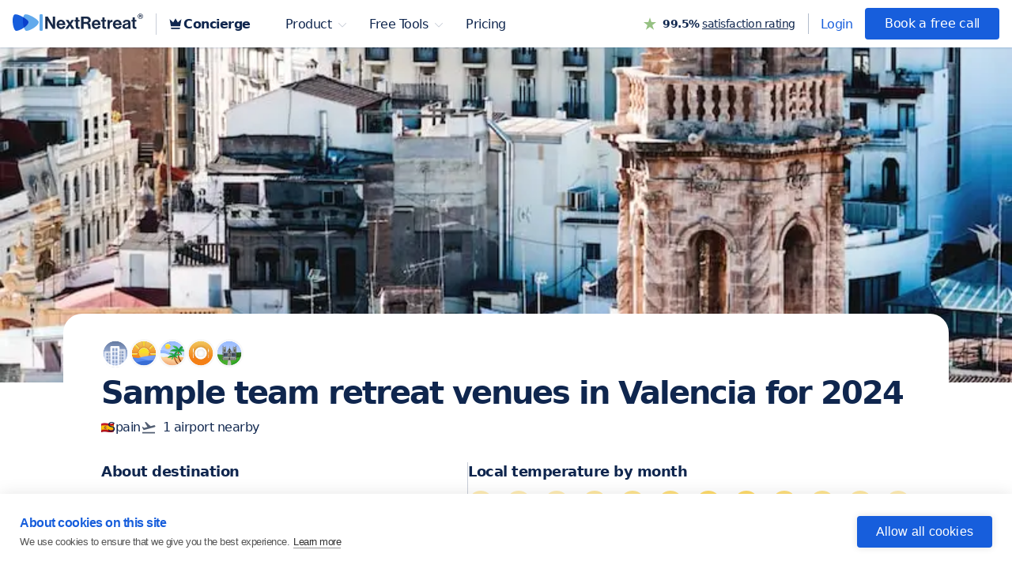

--- FILE ---
content_type: text/html
request_url: https://www.featured.nextretreat.com/destination/valencia-es
body_size: 9087
content:
<!DOCTYPE html><html lang="en"><head><meta charSet="utf-8"/><meta name="viewport" content="width=device-width, initial-scale=1"/><meta name="theme-color" content="#175EDC"/><meta name="robots" content="follow, index"/><title>NextRetreat | Valencia Top team retreat &amp; offsite venues for 2024</title><meta name="description" content="Best team-building venues in Valencia - Walking trails, beaches and futuristic structures including an ocenarium or a planetarium define the city where the original paella comes from."/><meta name="og:title" content="NextRetreat | Valencia Top team retreat &amp; offsite venues for 2024"/><meta name="og:description" content="Best team-building venues in Valencia - Walking trails, beaches and futuristic structures including an ocenarium or a planetarium define the city where the original paella comes from."/><meta name="og:image" content="https://cdn.nextretreat.com/destinations/valencia_es.jpeg?format=webp"/><meta name="twitter:image" content="https://cdn.nextretreat.com/destinations/valencia_es.jpeg?format=webp"/><link rel="canonical" href="https://www.featured.nextretreat.com/destination/valencia-es"/><script type="application/ld+json">{"@context":"https://schema.org","@type":"BreadcrumbList","itemListElement":[{"@type":"ListItem","position":1,"name":"Destinations","item":"https://featured.nextretreat.com/destinations"},{"@type":"ListItem","position":2,"name":"Valencia"}]}</script><link rel="preload" as="image" imageSrcSet="https://cdn.nextretreat.com/destinations/valencia_es.jpeg?format=webp&amp;w=2048 16w, https://cdn.nextretreat.com/destinations/valencia_es.jpeg?format=webp&amp;w=2048 32w, https://cdn.nextretreat.com/destinations/valencia_es.jpeg?format=webp&amp;w=2048 48w, https://cdn.nextretreat.com/destinations/valencia_es.jpeg?format=webp&amp;w=2048 64w, https://cdn.nextretreat.com/destinations/valencia_es.jpeg?format=webp&amp;w=2048 96w, https://cdn.nextretreat.com/destinations/valencia_es.jpeg?format=webp&amp;w=2048 128w, https://cdn.nextretreat.com/destinations/valencia_es.jpeg?format=webp&amp;w=2048 256w, https://cdn.nextretreat.com/destinations/valencia_es.jpeg?format=webp&amp;w=2048 384w, https://cdn.nextretreat.com/destinations/valencia_es.jpeg?format=webp&amp;w=2048 640w, https://cdn.nextretreat.com/destinations/valencia_es.jpeg?format=webp&amp;w=2048 750w, https://cdn.nextretreat.com/destinations/valencia_es.jpeg?format=webp&amp;w=2048 828w, https://cdn.nextretreat.com/destinations/valencia_es.jpeg?format=webp&amp;w=2048 1080w, https://cdn.nextretreat.com/destinations/valencia_es.jpeg?format=webp&amp;w=2048 1200w, https://cdn.nextretreat.com/destinations/valencia_es.jpeg?format=webp&amp;w=2048 1920w, https://cdn.nextretreat.com/destinations/valencia_es.jpeg?format=webp&amp;w=2048 2048w, https://cdn.nextretreat.com/destinations/valencia_es.jpeg?format=webp&amp;w=2048 3840w" imageSizes="auto" fetchpriority="high"/><meta name="next-head-count" content="13"/><meta http-equiv="Content-Type" content="text/html; charset=utf-8"/><link rel="icon" href="/favicon.ico"/><link rel="preload" href="/_next/static/css/4e3b733d8507fdb6.css" as="style"/><link rel="stylesheet" href="/_next/static/css/4e3b733d8507fdb6.css" data-n-g=""/><link rel="preload" href="/_next/static/css/0c8e11f0e2895522.css" as="style"/><link rel="stylesheet" href="/_next/static/css/0c8e11f0e2895522.css" data-n-p=""/><noscript data-n-css=""></noscript><script defer="" nomodule="" src="/_next/static/chunks/polyfills-42372ed130431b0a.js"></script><script src="/_next/static/chunks/webpack-bdd2d50dcab99798.js" defer=""></script><script src="/_next/static/chunks/framework-64ad27b21261a9ce.js" defer=""></script><script src="/_next/static/chunks/main-a79cf9a6b14e8270.js" defer=""></script><script src="/_next/static/chunks/pages/_app-ffd6189904b8b198.js" defer=""></script><script src="/_next/static/chunks/1d55616c-c756c9c255d699aa.js" defer=""></script><script src="/_next/static/chunks/128-1e4b05cda8a84a11.js" defer=""></script><script src="/_next/static/chunks/31-6cec985a3fd9d65f.js" defer=""></script><script src="/_next/static/chunks/393-5a737e0c8023b39b.js" defer=""></script><script src="/_next/static/chunks/pages/destination/%5BdestinationId%5D-31dd9c1d2ca3ba9f.js" defer=""></script><script src="/_next/static/fbG314ucN3uzZgOCPUj_s/_buildManifest.js" defer=""></script><script src="/_next/static/fbG314ucN3uzZgOCPUj_s/_ssgManifest.js" defer=""></script></head><body><div id="__next"><main><div class="parallax-item"></div><div class="header"><div class="logoWrap"><a rel=" noopener" href="https://www.nextretreat.com/"><img alt="Next retreat logo" loading="lazy" width="165" height="23" decoding="async" data-nimg="1" class="pointer" style="color:transparent;max-width:100%;height:auto" src="/_next/static/media/logo-next-retreat.6431f0e8.svg"/></a><div class="popoversWrap"><div class="popoverMenuButton" href="https://www.nextretreat.com/concierge"><div class="flex"><svg xmlns="http://www.w3.org/2000/svg" width="20" height="20" viewBox="0 0 24 24"><path fill="currentColor" d="M5 16L3 5l5.5 5L12 4l3.5 6L21 5l-2 11H5m14 3c0 .6-.4 1-1 1H6c-.6 0-1-.4-1-1v-1h14v1Z"></path></svg><span class="bold mr10">Concierge</span></div></div><div style="display:contents"><button class="popoverMenuButton" type="button" text="Product">Product<span class="arrowImage"><img alt="Toggle menu" loading="lazy" width="11" height="6" decoding="async" data-nimg="1" style="color:transparent;height:6px;width:12px" src="/_next/static/media/arrowhead.inline.bcc74ffa.svg"/></span></button></div><div style="display:contents"><button class="popoverMenuButton" type="button" text="Free Tools">Free Tools<span class="arrowImage"><img alt="Toggle menu" loading="lazy" width="11" height="6" decoding="async" data-nimg="1" style="color:transparent;height:6px;width:12px" src="/_next/static/media/arrowhead.inline.bcc74ffa.svg"/></span></button></div><div class="popoverMenuButton" href="https://www.nextretreat.com/pricing">Pricing</div></div></div><div class="alignCenter"><div class="satisfaction"><div class="alignCenter"><img alt="Star icon" loading="lazy" width="16" height="16" decoding="async" data-nimg="1" style="color:transparent;max-width:100%;height:auto" src="/_next/static/media/green-star.eb1dbd7a.svg"/></div><p class="fontSizeS"><b>99.5%</b> <a class="link" target="_blank" rel=" noopener" href="https://www.nextretreat.com/testimonials/">satisfaction rating</a></p></div></div></div><div class="offset"></div><div class="destination-page"><div><div class="destination-image-wrap"><img alt="Valencia - Destination image" fetchpriority="high" decoding="async" data-nimg="fill" style="position:absolute;height:100%;width:100%;left:0;top:0;right:0;bottom:0;color:transparent;background:url(&quot;https://cdn.nextretreat.com/destinations/valencia_es.jpeg?format=blur&quot;) center / cover no-repeat, url(&quot;/_next/static/media/ImageFallbackNR.42bde5d9.jpeg&quot;) center / cover no-repeat;max-width:100%" sizes="auto" srcSet="https://cdn.nextretreat.com/destinations/valencia_es.jpeg?format=webp&amp;w=2048 16w, https://cdn.nextretreat.com/destinations/valencia_es.jpeg?format=webp&amp;w=2048 32w, https://cdn.nextretreat.com/destinations/valencia_es.jpeg?format=webp&amp;w=2048 48w, https://cdn.nextretreat.com/destinations/valencia_es.jpeg?format=webp&amp;w=2048 64w, https://cdn.nextretreat.com/destinations/valencia_es.jpeg?format=webp&amp;w=2048 96w, https://cdn.nextretreat.com/destinations/valencia_es.jpeg?format=webp&amp;w=2048 128w, https://cdn.nextretreat.com/destinations/valencia_es.jpeg?format=webp&amp;w=2048 256w, https://cdn.nextretreat.com/destinations/valencia_es.jpeg?format=webp&amp;w=2048 384w, https://cdn.nextretreat.com/destinations/valencia_es.jpeg?format=webp&amp;w=2048 640w, https://cdn.nextretreat.com/destinations/valencia_es.jpeg?format=webp&amp;w=2048 750w, https://cdn.nextretreat.com/destinations/valencia_es.jpeg?format=webp&amp;w=2048 828w, https://cdn.nextretreat.com/destinations/valencia_es.jpeg?format=webp&amp;w=2048 1080w, https://cdn.nextretreat.com/destinations/valencia_es.jpeg?format=webp&amp;w=2048 1200w, https://cdn.nextretreat.com/destinations/valencia_es.jpeg?format=webp&amp;w=2048 1920w, https://cdn.nextretreat.com/destinations/valencia_es.jpeg?format=webp&amp;w=2048 2048w, https://cdn.nextretreat.com/destinations/valencia_es.jpeg?format=webp&amp;w=2048 3840w" src="https://cdn.nextretreat.com/destinations/valencia_es.jpeg?format=webp&amp;w=2048"/></div></div><div class="fullWidthStyle smallDevicesBgWhite"><div class="maxWidthStyle"><div class="destination-info-wrap"><div class="alignCenter gap05"><div><div style="display:contents"><div class="alignCenter" style="cursor:pointer;width:100%"><img alt="City" loading="lazy" width="36" height="36" decoding="async" data-nimg="1" style="color:transparent" src="/_next/static/media/city.9967a9a7.svg"/></div></div></div><div><div style="display:contents"><div class="alignCenter" style="cursor:pointer;width:100%"><img alt="Sunny" loading="lazy" width="36" height="36" decoding="async" data-nimg="1" style="color:transparent" src="/_next/static/media/sunny.9b2d11b1.svg"/></div></div></div><div><div style="display:contents"><div class="alignCenter" style="cursor:pointer;width:100%"><img alt="Beach town" loading="lazy" width="36" height="36" decoding="async" data-nimg="1" style="color:transparent" src="/_next/static/media/beachTown.6525581f.svg"/></div></div></div><div><div style="display:contents"><div class="alignCenter" style="cursor:pointer;width:100%"><img alt="Foodie" loading="lazy" width="36" height="36" decoding="async" data-nimg="1" style="color:transparent" src="/_next/static/media/foodie.fda8179e.svg"/></div></div></div><div><div style="display:contents"><div class="alignCenter" style="cursor:pointer;width:100%"><img alt="Architecture" loading="lazy" width="36" height="36" decoding="async" data-nimg="1" style="color:transparent" src="/_next/static/media/architecture.5c89f83b.svg"/></div></div></div></div><h1>Sample team retreat venues in <!-- -->Valencia<!-- --> for 2024</h1><div class="alignCenter lineHeightM gap1"><img alt="ES" loading="lazy" width="16" height="12" decoding="async" data-nimg="1" style="color:transparent;max-width:100%;height:auto" sizes="auto" srcSet="https://cdn.nextretreat.com/common/flags/es.png?format=webp&amp;w=2048 16w, https://cdn.nextretreat.com/common/flags/es.png?format=webp&amp;w=2048 32w, https://cdn.nextretreat.com/common/flags/es.png?format=webp&amp;w=2048 48w, https://cdn.nextretreat.com/common/flags/es.png?format=webp&amp;w=2048 64w, https://cdn.nextretreat.com/common/flags/es.png?format=webp&amp;w=2048 96w, https://cdn.nextretreat.com/common/flags/es.png?format=webp&amp;w=2048 128w, https://cdn.nextretreat.com/common/flags/es.png?format=webp&amp;w=2048 256w, https://cdn.nextretreat.com/common/flags/es.png?format=webp&amp;w=2048 384w, https://cdn.nextretreat.com/common/flags/es.png?format=webp&amp;w=2048 640w, https://cdn.nextretreat.com/common/flags/es.png?format=webp&amp;w=2048 750w, https://cdn.nextretreat.com/common/flags/es.png?format=webp&amp;w=2048 828w, https://cdn.nextretreat.com/common/flags/es.png?format=webp&amp;w=2048 1080w, https://cdn.nextretreat.com/common/flags/es.png?format=webp&amp;w=2048 1200w, https://cdn.nextretreat.com/common/flags/es.png?format=webp&amp;w=2048 1920w, https://cdn.nextretreat.com/common/flags/es.png?format=webp&amp;w=2048 2048w, https://cdn.nextretreat.com/common/flags/es.png?format=webp&amp;w=2048 3840w" src="https://cdn.nextretreat.com/common/flags/es.png?format=webp&amp;w=2048"/><span class="ml-8 flexShrink0">Spain</span><div><span class="dot"></span><div style="display:contents"><div class="alignCenter" style="cursor:pointer;width:100%"><svg xmlns="http://www.w3.org/2000/svg" width="20" height="20" viewBox="0 0 20 20" fill="none"><path d="M2.08331 15.8332H17.9166V17.4999H2.08331V15.8332ZM18.3916 8.02904C18.2125 7.36237 17.5291 6.96654 16.8625 7.1457L12.4333 8.3332L6.68331 2.9707L5.07498 3.40404L8.52498 9.3832L4.38331 10.4915L2.74581 9.20404L1.53748 9.52904L3.05414 12.1582L3.69164 13.2624L5.02914 12.904L9.45831 11.7165L13.0791 10.7457L17.5083 9.5582C18.175 9.37904 18.5708 8.6957 18.3916 8.02904Z" fill="#525E72"></path></svg><span class="ml05">1<!-- --> airport<!-- --> nearby</span></div></div></div></div><div class="styled-flex"><div class="mw100"><p class="bold fontSizeL mb075">About destination</p><p class="txtDefault">Walking trails, beaches and futuristic structures including an ocenarium or a planetarium define the city where the original paella comes from.</p></div><div class="vertical-divider"></div><div class="mw100"><p class="bold fontSizeL mb075">Local temperature by month</p><div class="climate-wrapper"><div class="climate-flex" style="margin-right:16px"><div class="bubble-wrapper" style="background-color:rgba(255, 211, 71, 0.4)"><span class="fontSizeS txtMain">11</span><span class="fontSizeS txtMain">°</span></div><span class="fontSizeS">Jan</span></div><div class="climate-flex" style="margin-right:16px"><div class="bubble-wrapper" style="background-color:rgba(255, 211, 71, 0.4)"><span class="fontSizeS txtMain">12</span><span class="fontSizeS txtMain">°</span></div><span class="fontSizeS">Feb</span></div><div class="climate-flex" style="margin-right:16px"><div class="bubble-wrapper" style="background-color:rgba(255, 211, 71, 0.4)"><span class="fontSizeS txtMain">13</span><span class="fontSizeS txtMain">°</span></div><span class="fontSizeS">Mar</span></div><div class="climate-flex" style="margin-right:16px"><div class="bubble-wrapper" style="background-color:rgba(255, 211, 71, 0.5)"><span class="fontSizeS txtMain">16</span><span class="fontSizeS txtMain">°</span></div><span class="fontSizeS">Apr</span></div><div class="climate-flex" style="margin-right:16px"><div class="bubble-wrapper" style="background-color:rgba(255, 211, 71, 0.6)"><span class="fontSizeS txtMain">19</span><span class="fontSizeS txtMain">°</span></div><span class="fontSizeS">May</span></div><div class="climate-flex" style="margin-right:16px"><div class="bubble-wrapper" style="background-color:rgba(255, 211, 71, 0.7)"><span class="fontSizeS txtMain">23</span><span class="fontSizeS txtMain">°</span></div><span class="fontSizeS">Jun</span></div><div class="climate-flex" style="margin-right:16px"><div class="bubble-wrapper" style="background-color:rgba(255, 211, 71, 0.8)"><span class="fontSizeS txtMain">26</span><span class="fontSizeS txtMain">°</span></div><span class="fontSizeS">Jul</span></div><div class="climate-flex" style="margin-right:16px"><div class="bubble-wrapper" style="background-color:rgba(255, 211, 71, 0.8)"><span class="fontSizeS txtMain">26</span><span class="fontSizeS txtMain">°</span></div><span class="fontSizeS">Aug</span></div><div class="climate-flex" style="margin-right:16px"><div class="bubble-wrapper" style="background-color:rgba(255, 211, 71, 0.7)"><span class="fontSizeS txtMain">23</span><span class="fontSizeS txtMain">°</span></div><span class="fontSizeS">Sep</span></div><div class="climate-flex" style="margin-right:16px"><div class="bubble-wrapper" style="background-color:rgba(255, 211, 71, 0.6)"><span class="fontSizeS txtMain">19</span><span class="fontSizeS txtMain">°</span></div><span class="fontSizeS">Oct</span></div><div class="climate-flex" style="margin-right:16px"><div class="bubble-wrapper" style="background-color:rgba(255, 211, 71, 0.5)"><span class="fontSizeS txtMain">14</span><span class="fontSizeS txtMain">°</span></div><span class="fontSizeS">Nov</span></div><div class="climate-flex" style="margin-right:0"><div class="bubble-wrapper" style="background-color:rgba(255, 211, 71, 0.4)"><span class="fontSizeS txtMain">12</span><span class="fontSizeS txtMain">°</span></div><span class="fontSizeS">Dec</span></div></div></div></div></div><div class="destination-venues-list"><div class="destination-venues-list-box"><div><h2>Discover popular retreat venues</h2></div></div><a class="venue-wrap" target="_blank" rel=" noopener" href="/venue/180115"><div class="venue-image-wrap flex-1 relative"><img alt="Offsite venue - Hotel Albufera thumbnail" loading="lazy" decoding="async" data-nimg="fill" style="position:absolute;height:100%;width:100%;left:0;top:0;right:0;bottom:0;object-fit:cover;color:transparent;background:url(&quot;https://cdn.nextretreat.com/venues/180115/a71ee42f3987.jpg?format=blur&quot;) center / cover no-repeat, url(&quot;/_next/static/media/ImageFallbackNR.42bde5d9.jpeg&quot;) center / cover no-repeat;max-width:100%" sizes="auto" srcSet="https://cdn.nextretreat.com/venues/180115/a71ee42f3987.jpg?format=webp&amp;w=2048 16w, https://cdn.nextretreat.com/venues/180115/a71ee42f3987.jpg?format=webp&amp;w=2048 32w, https://cdn.nextretreat.com/venues/180115/a71ee42f3987.jpg?format=webp&amp;w=2048 48w, https://cdn.nextretreat.com/venues/180115/a71ee42f3987.jpg?format=webp&amp;w=2048 64w, https://cdn.nextretreat.com/venues/180115/a71ee42f3987.jpg?format=webp&amp;w=2048 96w, https://cdn.nextretreat.com/venues/180115/a71ee42f3987.jpg?format=webp&amp;w=2048 128w, https://cdn.nextretreat.com/venues/180115/a71ee42f3987.jpg?format=webp&amp;w=2048 256w, https://cdn.nextretreat.com/venues/180115/a71ee42f3987.jpg?format=webp&amp;w=2048 384w, https://cdn.nextretreat.com/venues/180115/a71ee42f3987.jpg?format=webp&amp;w=2048 640w, https://cdn.nextretreat.com/venues/180115/a71ee42f3987.jpg?format=webp&amp;w=2048 750w, https://cdn.nextretreat.com/venues/180115/a71ee42f3987.jpg?format=webp&amp;w=2048 828w, https://cdn.nextretreat.com/venues/180115/a71ee42f3987.jpg?format=webp&amp;w=2048 1080w, https://cdn.nextretreat.com/venues/180115/a71ee42f3987.jpg?format=webp&amp;w=2048 1200w, https://cdn.nextretreat.com/venues/180115/a71ee42f3987.jpg?format=webp&amp;w=2048 1920w, https://cdn.nextretreat.com/venues/180115/a71ee42f3987.jpg?format=webp&amp;w=2048 2048w, https://cdn.nextretreat.com/venues/180115/a71ee42f3987.jpg?format=webp&amp;w=2048 3840w" src="https://cdn.nextretreat.com/venues/180115/a71ee42f3987.jpg?format=webp&amp;w=2048"/><div class="showMobile rating-wrap">8.4</div></div><div class="flex-1 venue-info-wrap"><div class="justifyBetween"><div class="flex-1"><div class="flex venue-rating-wrap"><h3 class="venue-title">Hotel Albufera</h3><div class="rating-star"><svg xmlns="http://www.w3.org/2000/svg" width="20" height="20" viewBox="0 0 20 20" fill="none"><path d="M10.0001 14.391L15.1501 17.4993L13.7834 11.641L18.3334 7.69935L12.3417 7.19102L10.0001 1.66602L7.65841 7.19102L1.66675 7.69935L6.21675 11.641L4.85008 17.4993L10.0001 14.391Z" fill="#FFB800"></path></svg><svg xmlns="http://www.w3.org/2000/svg" width="20" height="20" viewBox="0 0 20 20" fill="none"><path d="M10.0001 14.391L15.1501 17.4993L13.7834 11.641L18.3334 7.69935L12.3417 7.19102L10.0001 1.66602L7.65841 7.19102L1.66675 7.69935L6.21675 11.641L4.85008 17.4993L10.0001 14.391Z" fill="#FFB800"></path></svg><svg xmlns="http://www.w3.org/2000/svg" width="20" height="20" viewBox="0 0 20 20" fill="none"><path d="M10.0001 14.391L15.1501 17.4993L13.7834 11.641L18.3334 7.69935L12.3417 7.19102L10.0001 1.66602L7.65841 7.19102L1.66675 7.69935L6.21675 11.641L4.85008 17.4993L10.0001 14.391Z" fill="#FFB800"></path></svg><svg xmlns="http://www.w3.org/2000/svg" width="20" height="20" viewBox="0 0 20 20" fill="none"><path d="M10.0001 14.391L15.1501 17.4993L13.7834 11.641L18.3334 7.69935L12.3417 7.19102L10.0001 1.66602L7.65841 7.19102L1.66675 7.69935L6.21675 11.641L4.85008 17.4993L10.0001 14.391Z" fill="#FFB800"></path></svg></div></div></div><div class="hideMobile rating-wrap">8.4</div></div><p class="mb0 txtDefault">Plaza Alqueria De La Culla 1<!-- -->, <!-- -->Catarroja</p><div class="venue-line"></div><h4 class="mobile-mt-1 fontSizeL bold mb05">About venue</h4><p class="mb0 txtDefault">Welcome to Hotel Albufera – the perfect destination for team retreats! Immerse yourself in Mediterranean bliss at our 4-star hotel, located in Alfafar next to the Parque Natural de la Albufera. With a seasonal outdoor swimming pool, a fitness center,<!-- -->... <span class="read-more-link">read more</span></p><div class="venue-tag-flex"><div class="venue-tag" style="background:#F0F3FA"><span class="txtDefault">Close to airport</span></div></div></div></a><div class="hideBigDevices empty-space"></div><a class="venue-wrap" target="_blank" rel=" noopener" href="/venue/3280"><div class="venue-image-wrap flex-1 relative"><img alt="Offsite venue - Parador de El Saler thumbnail" loading="lazy" decoding="async" data-nimg="fill" style="position:absolute;height:100%;width:100%;left:0;top:0;right:0;bottom:0;object-fit:cover;color:transparent;background:url(&quot;https://cdn.nextretreat.com/venues/3280/b72a32f22e20af64e6cc8c289512ac04000ebbd6.jpg?format=blur&quot;) center / cover no-repeat, url(&quot;/_next/static/media/ImageFallbackNR.42bde5d9.jpeg&quot;) center / cover no-repeat;max-width:100%" sizes="auto" srcSet="https://cdn.nextretreat.com/venues/3280/b72a32f22e20af64e6cc8c289512ac04000ebbd6.jpg?format=webp&amp;w=2048 16w, https://cdn.nextretreat.com/venues/3280/b72a32f22e20af64e6cc8c289512ac04000ebbd6.jpg?format=webp&amp;w=2048 32w, https://cdn.nextretreat.com/venues/3280/b72a32f22e20af64e6cc8c289512ac04000ebbd6.jpg?format=webp&amp;w=2048 48w, https://cdn.nextretreat.com/venues/3280/b72a32f22e20af64e6cc8c289512ac04000ebbd6.jpg?format=webp&amp;w=2048 64w, https://cdn.nextretreat.com/venues/3280/b72a32f22e20af64e6cc8c289512ac04000ebbd6.jpg?format=webp&amp;w=2048 96w, https://cdn.nextretreat.com/venues/3280/b72a32f22e20af64e6cc8c289512ac04000ebbd6.jpg?format=webp&amp;w=2048 128w, https://cdn.nextretreat.com/venues/3280/b72a32f22e20af64e6cc8c289512ac04000ebbd6.jpg?format=webp&amp;w=2048 256w, https://cdn.nextretreat.com/venues/3280/b72a32f22e20af64e6cc8c289512ac04000ebbd6.jpg?format=webp&amp;w=2048 384w, https://cdn.nextretreat.com/venues/3280/b72a32f22e20af64e6cc8c289512ac04000ebbd6.jpg?format=webp&amp;w=2048 640w, https://cdn.nextretreat.com/venues/3280/b72a32f22e20af64e6cc8c289512ac04000ebbd6.jpg?format=webp&amp;w=2048 750w, https://cdn.nextretreat.com/venues/3280/b72a32f22e20af64e6cc8c289512ac04000ebbd6.jpg?format=webp&amp;w=2048 828w, https://cdn.nextretreat.com/venues/3280/b72a32f22e20af64e6cc8c289512ac04000ebbd6.jpg?format=webp&amp;w=2048 1080w, https://cdn.nextretreat.com/venues/3280/b72a32f22e20af64e6cc8c289512ac04000ebbd6.jpg?format=webp&amp;w=2048 1200w, https://cdn.nextretreat.com/venues/3280/b72a32f22e20af64e6cc8c289512ac04000ebbd6.jpg?format=webp&amp;w=2048 1920w, https://cdn.nextretreat.com/venues/3280/b72a32f22e20af64e6cc8c289512ac04000ebbd6.jpg?format=webp&amp;w=2048 2048w, https://cdn.nextretreat.com/venues/3280/b72a32f22e20af64e6cc8c289512ac04000ebbd6.jpg?format=webp&amp;w=2048 3840w" src="https://cdn.nextretreat.com/venues/3280/b72a32f22e20af64e6cc8c289512ac04000ebbd6.jpg?format=webp&amp;w=2048"/><div class="showMobile rating-wrap">8.1</div></div><div class="flex-1 venue-info-wrap"><div class="justifyBetween"><div class="flex-1"><div class="flex venue-rating-wrap"><h3 class="venue-title">Parador de El Saler</h3><div class="rating-star"><svg xmlns="http://www.w3.org/2000/svg" width="20" height="20" viewBox="0 0 20 20" fill="none"><path d="M10.0001 14.391L15.1501 17.4993L13.7834 11.641L18.3334 7.69935L12.3417 7.19102L10.0001 1.66602L7.65841 7.19102L1.66675 7.69935L6.21675 11.641L4.85008 17.4993L10.0001 14.391Z" fill="#FFB800"></path></svg><svg xmlns="http://www.w3.org/2000/svg" width="20" height="20" viewBox="0 0 20 20" fill="none"><path d="M10.0001 14.391L15.1501 17.4993L13.7834 11.641L18.3334 7.69935L12.3417 7.19102L10.0001 1.66602L7.65841 7.19102L1.66675 7.69935L6.21675 11.641L4.85008 17.4993L10.0001 14.391Z" fill="#FFB800"></path></svg><svg xmlns="http://www.w3.org/2000/svg" width="20" height="20" viewBox="0 0 20 20" fill="none"><path d="M10.0001 14.391L15.1501 17.4993L13.7834 11.641L18.3334 7.69935L12.3417 7.19102L10.0001 1.66602L7.65841 7.19102L1.66675 7.69935L6.21675 11.641L4.85008 17.4993L10.0001 14.391Z" fill="#FFB800"></path></svg><svg xmlns="http://www.w3.org/2000/svg" width="20" height="20" viewBox="0 0 20 20" fill="none"><path d="M10.0001 14.391L15.1501 17.4993L13.7834 11.641L18.3334 7.69935L12.3417 7.19102L10.0001 1.66602L7.65841 7.19102L1.66675 7.69935L6.21675 11.641L4.85008 17.4993L10.0001 14.391Z" fill="#FFB800"></path></svg><svg xmlns="http://www.w3.org/2000/svg" width="20" height="20" viewBox="0 0 20 20" fill="none"><path d="M10.0001 14.391L15.1501 17.4993L13.7834 11.641L18.3334 7.69935L12.3417 7.19102L10.0001 1.66602L7.65841 7.19102L1.66675 7.69935L6.21675 11.641L4.85008 17.4993L10.0001 14.391Z" fill="#FFB800"></path></svg></div></div></div><div class="hideMobile rating-wrap">8.1</div></div><p class="mb0 txtDefault">Avenida De Los Pinares 151<!-- -->, <!-- -->Valencia</p><div class="venue-line"></div><h4 class="mobile-mt-1 fontSizeL bold mb05">About venue</h4><p class="mb0 txtDefault">Welcome to Parador Campo de Golf El Saler, the ultimate retreat for your team! Our luxurious and contemporary hotel is located within a gorgeous coastal nature reserve, right on the famous El Saler golf course. 

Our spacious and modern rooms come eq<!-- -->... <span class="read-more-link">read more</span></p></div></a><div class="hideBigDevices empty-space"></div><a class="venue-wrap" target="_blank" rel=" noopener" href="/venue/3372"><div class="venue-image-wrap flex-1 relative"><img alt="Offsite venue - Exe Puerto de Sagunto thumbnail" loading="lazy" decoding="async" data-nimg="fill" style="position:absolute;height:100%;width:100%;left:0;top:0;right:0;bottom:0;object-fit:cover;color:transparent;background:url(&quot;https://cdn.nextretreat.com/venues/3372/c27cf9454e71.jpg?format=blur&quot;) center / cover no-repeat, url(&quot;/_next/static/media/ImageFallbackNR.42bde5d9.jpeg&quot;) center / cover no-repeat;max-width:100%" sizes="auto" srcSet="https://cdn.nextretreat.com/venues/3372/c27cf9454e71.jpg?format=webp&amp;w=2048 16w, https://cdn.nextretreat.com/venues/3372/c27cf9454e71.jpg?format=webp&amp;w=2048 32w, https://cdn.nextretreat.com/venues/3372/c27cf9454e71.jpg?format=webp&amp;w=2048 48w, https://cdn.nextretreat.com/venues/3372/c27cf9454e71.jpg?format=webp&amp;w=2048 64w, https://cdn.nextretreat.com/venues/3372/c27cf9454e71.jpg?format=webp&amp;w=2048 96w, https://cdn.nextretreat.com/venues/3372/c27cf9454e71.jpg?format=webp&amp;w=2048 128w, https://cdn.nextretreat.com/venues/3372/c27cf9454e71.jpg?format=webp&amp;w=2048 256w, https://cdn.nextretreat.com/venues/3372/c27cf9454e71.jpg?format=webp&amp;w=2048 384w, https://cdn.nextretreat.com/venues/3372/c27cf9454e71.jpg?format=webp&amp;w=2048 640w, https://cdn.nextretreat.com/venues/3372/c27cf9454e71.jpg?format=webp&amp;w=2048 750w, https://cdn.nextretreat.com/venues/3372/c27cf9454e71.jpg?format=webp&amp;w=2048 828w, https://cdn.nextretreat.com/venues/3372/c27cf9454e71.jpg?format=webp&amp;w=2048 1080w, https://cdn.nextretreat.com/venues/3372/c27cf9454e71.jpg?format=webp&amp;w=2048 1200w, https://cdn.nextretreat.com/venues/3372/c27cf9454e71.jpg?format=webp&amp;w=2048 1920w, https://cdn.nextretreat.com/venues/3372/c27cf9454e71.jpg?format=webp&amp;w=2048 2048w, https://cdn.nextretreat.com/venues/3372/c27cf9454e71.jpg?format=webp&amp;w=2048 3840w" src="https://cdn.nextretreat.com/venues/3372/c27cf9454e71.jpg?format=webp&amp;w=2048"/><div class="showMobile rating-wrap">8.3</div></div><div class="flex-1 venue-info-wrap"><div class="justifyBetween"><div class="flex-1"><div class="flex venue-rating-wrap"><h3 class="venue-title">Exe Puerto de Sagunto</h3><div class="rating-star"><svg xmlns="http://www.w3.org/2000/svg" width="20" height="20" viewBox="0 0 20 20" fill="none"><path d="M10.0001 14.391L15.1501 17.4993L13.7834 11.641L18.3334 7.69935L12.3417 7.19102L10.0001 1.66602L7.65841 7.19102L1.66675 7.69935L6.21675 11.641L4.85008 17.4993L10.0001 14.391Z" fill="#FFB800"></path></svg><svg xmlns="http://www.w3.org/2000/svg" width="20" height="20" viewBox="0 0 20 20" fill="none"><path d="M10.0001 14.391L15.1501 17.4993L13.7834 11.641L18.3334 7.69935L12.3417 7.19102L10.0001 1.66602L7.65841 7.19102L1.66675 7.69935L6.21675 11.641L4.85008 17.4993L10.0001 14.391Z" fill="#FFB800"></path></svg><svg xmlns="http://www.w3.org/2000/svg" width="20" height="20" viewBox="0 0 20 20" fill="none"><path d="M10.0001 14.391L15.1501 17.4993L13.7834 11.641L18.3334 7.69935L12.3417 7.19102L10.0001 1.66602L7.65841 7.19102L1.66675 7.69935L6.21675 11.641L4.85008 17.4993L10.0001 14.391Z" fill="#FFB800"></path></svg><svg xmlns="http://www.w3.org/2000/svg" width="20" height="20" viewBox="0 0 20 20" fill="none"><path d="M10.0001 14.391L15.1501 17.4993L13.7834 11.641L18.3334 7.69935L12.3417 7.19102L10.0001 1.66602L7.65841 7.19102L1.66675 7.69935L6.21675 11.641L4.85008 17.4993L10.0001 14.391Z" fill="#FFB800"></path></svg></div></div></div><div class="hideMobile rating-wrap">8.3</div></div><p class="mb0 txtDefault">Avenida Ojos Negros 55<!-- -->, <!-- -->Sagunto</p><div class="venue-line"></div><h4 class="mobile-mt-1 fontSizeL bold mb05">About venue</h4><p class="mb0 txtDefault">Looking for a modern, comfortable setting for your team retreat? Look no further than Exe Puerto de Sagunto – a sleek, contemporary hotel nestled within Sagunto&#x27;s bustling business district.

With a convenient location just a 20-minute stroll from pr<!-- -->... <span class="read-more-link">read more</span></p></div></a><div class="hideBigDevices empty-space"></div><a class="venue-wrap" target="_blank" rel=" noopener" href="/venue/15185944"><div class="venue-image-wrap flex-1 relative"><img alt="Offsite venue - Historic eco hamlet in Valencia thumbnail" loading="lazy" decoding="async" data-nimg="fill" style="position:absolute;height:100%;width:100%;left:0;top:0;right:0;bottom:0;object-fit:cover;color:transparent;background:url(&quot;https://cdn.nextretreat.com/venues/15185944//9a9e7830fdf8258627954fb623a92d24b60c6ffb.jpg?format=blur&quot;) center / cover no-repeat, url(&quot;/_next/static/media/ImageFallbackNR.42bde5d9.jpeg&quot;) center / cover no-repeat;max-width:100%" sizes="auto" srcSet="https://cdn.nextretreat.com/venues/15185944//9a9e7830fdf8258627954fb623a92d24b60c6ffb.jpg?format=webp&amp;w=2048 16w, https://cdn.nextretreat.com/venues/15185944//9a9e7830fdf8258627954fb623a92d24b60c6ffb.jpg?format=webp&amp;w=2048 32w, https://cdn.nextretreat.com/venues/15185944//9a9e7830fdf8258627954fb623a92d24b60c6ffb.jpg?format=webp&amp;w=2048 48w, https://cdn.nextretreat.com/venues/15185944//9a9e7830fdf8258627954fb623a92d24b60c6ffb.jpg?format=webp&amp;w=2048 64w, https://cdn.nextretreat.com/venues/15185944//9a9e7830fdf8258627954fb623a92d24b60c6ffb.jpg?format=webp&amp;w=2048 96w, https://cdn.nextretreat.com/venues/15185944//9a9e7830fdf8258627954fb623a92d24b60c6ffb.jpg?format=webp&amp;w=2048 128w, https://cdn.nextretreat.com/venues/15185944//9a9e7830fdf8258627954fb623a92d24b60c6ffb.jpg?format=webp&amp;w=2048 256w, https://cdn.nextretreat.com/venues/15185944//9a9e7830fdf8258627954fb623a92d24b60c6ffb.jpg?format=webp&amp;w=2048 384w, https://cdn.nextretreat.com/venues/15185944//9a9e7830fdf8258627954fb623a92d24b60c6ffb.jpg?format=webp&amp;w=2048 640w, https://cdn.nextretreat.com/venues/15185944//9a9e7830fdf8258627954fb623a92d24b60c6ffb.jpg?format=webp&amp;w=2048 750w, https://cdn.nextretreat.com/venues/15185944//9a9e7830fdf8258627954fb623a92d24b60c6ffb.jpg?format=webp&amp;w=2048 828w, https://cdn.nextretreat.com/venues/15185944//9a9e7830fdf8258627954fb623a92d24b60c6ffb.jpg?format=webp&amp;w=2048 1080w, https://cdn.nextretreat.com/venues/15185944//9a9e7830fdf8258627954fb623a92d24b60c6ffb.jpg?format=webp&amp;w=2048 1200w, https://cdn.nextretreat.com/venues/15185944//9a9e7830fdf8258627954fb623a92d24b60c6ffb.jpg?format=webp&amp;w=2048 1920w, https://cdn.nextretreat.com/venues/15185944//9a9e7830fdf8258627954fb623a92d24b60c6ffb.jpg?format=webp&amp;w=2048 2048w, https://cdn.nextretreat.com/venues/15185944//9a9e7830fdf8258627954fb623a92d24b60c6ffb.jpg?format=webp&amp;w=2048 3840w" src="https://cdn.nextretreat.com/venues/15185944//9a9e7830fdf8258627954fb623a92d24b60c6ffb.jpg?format=webp&amp;w=2048"/><div class="showMobile rating-wrap">9</div></div><div class="flex-1 venue-info-wrap"><div class="justifyBetween"><div class="flex-1"><div class="flex venue-rating-wrap"><h3 class="venue-title">Historic eco hamlet in Valencia</h3><div class="rating-star"></div></div></div><div class="hideMobile rating-wrap">9</div></div><p class="mb0 txtDefault">avenida de constitucion<!-- -->, <!-- -->Enguera</p><div class="venue-line"></div><h4 class="mobile-mt-1 fontSizeL bold mb05">About venue</h4><p class="mb0 txtDefault">We are Daniël &amp; Martina, a Dutch couple who love to receive you in our restorated Arab hamlet with 68 hectares of land just 1 hour from Valencia airport en 90 minutes from Alicante airport. 
The hamlet is located in a green, mountain area with sea vi<!-- -->... <span class="read-more-link">read more</span></p><div class="venue-tag-flex"></div></div></a><div class="hideBigDevices empty-space"></div><a class="venue-wrap" target="_blank" rel=" noopener" href="/venue/177042"><div class="venue-image-wrap flex-1 relative"><img alt="Offsite venue - Oliva Nova Beach &amp; Golf Hotel thumbnail" loading="lazy" decoding="async" data-nimg="fill" style="position:absolute;height:100%;width:100%;left:0;top:0;right:0;bottom:0;object-fit:cover;color:transparent;background:url(&quot;https://cdn.nextretreat.com/venues/177042/b1b883e3856c8bf1d616c3f14a25026bec55935d.jpg?format=blur&quot;) center / cover no-repeat, url(&quot;/_next/static/media/ImageFallbackNR.42bde5d9.jpeg&quot;) center / cover no-repeat;max-width:100%" sizes="auto" srcSet="https://cdn.nextretreat.com/venues/177042/b1b883e3856c8bf1d616c3f14a25026bec55935d.jpg?format=webp&amp;w=2048 16w, https://cdn.nextretreat.com/venues/177042/b1b883e3856c8bf1d616c3f14a25026bec55935d.jpg?format=webp&amp;w=2048 32w, https://cdn.nextretreat.com/venues/177042/b1b883e3856c8bf1d616c3f14a25026bec55935d.jpg?format=webp&amp;w=2048 48w, https://cdn.nextretreat.com/venues/177042/b1b883e3856c8bf1d616c3f14a25026bec55935d.jpg?format=webp&amp;w=2048 64w, https://cdn.nextretreat.com/venues/177042/b1b883e3856c8bf1d616c3f14a25026bec55935d.jpg?format=webp&amp;w=2048 96w, https://cdn.nextretreat.com/venues/177042/b1b883e3856c8bf1d616c3f14a25026bec55935d.jpg?format=webp&amp;w=2048 128w, https://cdn.nextretreat.com/venues/177042/b1b883e3856c8bf1d616c3f14a25026bec55935d.jpg?format=webp&amp;w=2048 256w, https://cdn.nextretreat.com/venues/177042/b1b883e3856c8bf1d616c3f14a25026bec55935d.jpg?format=webp&amp;w=2048 384w, https://cdn.nextretreat.com/venues/177042/b1b883e3856c8bf1d616c3f14a25026bec55935d.jpg?format=webp&amp;w=2048 640w, https://cdn.nextretreat.com/venues/177042/b1b883e3856c8bf1d616c3f14a25026bec55935d.jpg?format=webp&amp;w=2048 750w, https://cdn.nextretreat.com/venues/177042/b1b883e3856c8bf1d616c3f14a25026bec55935d.jpg?format=webp&amp;w=2048 828w, https://cdn.nextretreat.com/venues/177042/b1b883e3856c8bf1d616c3f14a25026bec55935d.jpg?format=webp&amp;w=2048 1080w, https://cdn.nextretreat.com/venues/177042/b1b883e3856c8bf1d616c3f14a25026bec55935d.jpg?format=webp&amp;w=2048 1200w, https://cdn.nextretreat.com/venues/177042/b1b883e3856c8bf1d616c3f14a25026bec55935d.jpg?format=webp&amp;w=2048 1920w, https://cdn.nextretreat.com/venues/177042/b1b883e3856c8bf1d616c3f14a25026bec55935d.jpg?format=webp&amp;w=2048 2048w, https://cdn.nextretreat.com/venues/177042/b1b883e3856c8bf1d616c3f14a25026bec55935d.jpg?format=webp&amp;w=2048 3840w" src="https://cdn.nextretreat.com/venues/177042/b1b883e3856c8bf1d616c3f14a25026bec55935d.jpg?format=webp&amp;w=2048"/><div class="showMobile rating-wrap">8.3</div></div><div class="flex-1 venue-info-wrap"><div class="justifyBetween"><div class="flex-1"><div class="flex venue-rating-wrap"><h3 class="venue-title">Oliva Nova Beach &amp; Golf Hotel</h3><div class="rating-star"><svg xmlns="http://www.w3.org/2000/svg" width="20" height="20" viewBox="0 0 20 20" fill="none"><path d="M10.0001 14.391L15.1501 17.4993L13.7834 11.641L18.3334 7.69935L12.3417 7.19102L10.0001 1.66602L7.65841 7.19102L1.66675 7.69935L6.21675 11.641L4.85008 17.4993L10.0001 14.391Z" fill="#FFB800"></path></svg><svg xmlns="http://www.w3.org/2000/svg" width="20" height="20" viewBox="0 0 20 20" fill="none"><path d="M10.0001 14.391L15.1501 17.4993L13.7834 11.641L18.3334 7.69935L12.3417 7.19102L10.0001 1.66602L7.65841 7.19102L1.66675 7.69935L6.21675 11.641L4.85008 17.4993L10.0001 14.391Z" fill="#FFB800"></path></svg><svg xmlns="http://www.w3.org/2000/svg" width="20" height="20" viewBox="0 0 20 20" fill="none"><path d="M10.0001 14.391L15.1501 17.4993L13.7834 11.641L18.3334 7.69935L12.3417 7.19102L10.0001 1.66602L7.65841 7.19102L1.66675 7.69935L6.21675 11.641L4.85008 17.4993L10.0001 14.391Z" fill="#FFB800"></path></svg><svg xmlns="http://www.w3.org/2000/svg" width="20" height="20" viewBox="0 0 20 20" fill="none"><path d="M10.0001 14.391L15.1501 17.4993L13.7834 11.641L18.3334 7.69935L12.3417 7.19102L10.0001 1.66602L7.65841 7.19102L1.66675 7.69935L6.21675 11.641L4.85008 17.4993L10.0001 14.391Z" fill="#FFB800"></path></svg></div></div></div><div class="hideMobile rating-wrap">8.3</div></div><p class="mb0 txtDefault">Urbanización Oliva Nova Golf<!-- -->, <!-- -->Oliva</p><div class="venue-line"></div><h4 class="mobile-mt-1 fontSizeL bold mb05">About venue</h4><p class="mb0 txtDefault">Welcome to the Oliva Nova Golf Beach &amp; Golf Hotel, a stylish and elegant hotel perfect for team retreats. Our hotel is ideally located with direct access to the beautiful Oliva Nova Beach and is a part of the famous Oliva Nova Golf Course designed by<!-- -->... <span class="read-more-link">read more</span></p></div></a><div class="hideBigDevices empty-space"></div></div><div class="cta-section fullWidthStyle"><div class="cta-wrap"><div class="maxWidthStyle"><div class="cta-item"><h2 class="cta-title">Do you want a custom venue proposal<!-- --> for Valencia<!-- -->?</h2><div class="justifyCenter mb075"><button class="Button-module_styledButtonBase__7AkdH Button-module_container__hj2CC     Button-module_primary__rJteP undefined"><div class="Button-module_flex__wAxRs"><div class="Button-module_flex__wAxRs">Book a free consultation</div></div></button></div><p class="cta-description">Bring your remote team together<br/> with NextRetreat.</p><div class="showBigDevices"><div class="absolute r0 b0"><svg width="243" height="163" viewBox="0 0 243 163" fill="none" xmlns="http://www.w3.org/2000/svg"><path opacity="0.04" fill-rule="evenodd" clip-rule="evenodd" d="M184.798 12.751C184.392 12.9858 184.252 13.5058 184.487 13.9125L249.259 126.102C249.494 126.508 250.014 126.648 250.421 126.413L270.441 114.854C270.848 114.619 270.987 114.099 270.753 113.692L205.98 1.50338C205.746 1.0967 205.225 0.957362 204.819 1.19216L184.798 12.751ZM83.0777 74.3998C92.3967 52.0095 198.76 52.454 208.805 69.8521C226.214 100.006 172.908 184.456 153.651 180.565C125.64 174.905 72.0647 100.86 83.0777 74.3998Z" fill="white"></path><path opacity="0.04" d="M139.217 110.029C129.172 92.6308 22.8088 92.1863 13.4898 114.577C2.47685 141.037 56.0522 215.082 84.0626 220.742C103.32 224.633 156.627 140.183 139.217 110.029Z" fill="white"></path></svg></div><div class="absolute t0 l0"><svg width="146" height="226" viewBox="0 0 146 226" fill="none" xmlns="http://www.w3.org/2000/svg"><path opacity="0.04" fill-rule="evenodd" clip-rule="evenodd" d="M44.3062 35.7948C67.95 38.9485 94.6036 140.11 80.6319 154.082C56.4161 178.298 -37.3836 149.152 -38.589 129.867C-40.3422 101.815 16.3649 32.0678 44.3062 35.7948ZM128.769 116.739C128.442 116.413 127.912 116.413 127.586 116.739L37.4911 206.834C37.1645 207.161 37.1645 207.69 37.4911 208.017L53.5689 224.095C53.8954 224.421 54.4249 224.421 54.7515 224.095L144.846 134C145.173 133.673 145.173 133.144 144.846 132.817L128.769 116.739Z" fill="white"></path><path opacity="0.04" d="M24.7481 98.1983C38.7198 84.2266 12.0662 -16.9351 -11.5775 -20.0888C-39.5189 -23.8157 -96.2259 45.9315 -94.4727 73.9831C-93.2674 93.2686 0.532262 122.414 24.7481 98.1983Z" fill="white"></path></svg></div></div></div></div></div></div><div class="bgSoft fullWidthStyle"><div class="maxWidthStyle"><div class="footerWrap"><footer><div class="info"><div class="social"><a target="_blank" rel=" noopener" class="socialLink" href="https://twitter.com/nextretreat"><img alt="twitter" loading="lazy" width="17" height="15" decoding="async" data-nimg="1" style="color:transparent;max-width:100%;height:auto" src="/_next/static/media/twitter.56b8f500.svg"/></a><a target="_blank" rel=" noopener" class="socialLink" href="https://instagram.com/nextretreat_com"><img alt="instagram" loading="lazy" width="16" height="17" decoding="async" data-nimg="1" style="color:transparent;max-width:100%;height:auto" src="/_next/static/media/instagram.inline.bf5fe06c.svg"/></a><a target="_blank" rel=" noopener" class="socialLink" href="https://www.linkedin.com/company/nextretreat"><img alt="linkedin" loading="lazy" width="16" height="17" decoding="async" data-nimg="1" style="color:transparent;max-width:100%;height:auto" src="/_next/static/media/linkedin.inline.4d5e7e8e.svg"/></a></div><div class="logoIcon"><img alt="" loading="lazy" width="112" height="16" decoding="async" data-nimg="1" style="color:transparent;max-width:100%;height:auto" src="/_next/static/media/logo-next-retreat.6431f0e8.svg"/></div><span class="copy">© <!-- -->2026<!-- --> NextRetreat | All rights reserved.</span></div><div class="menu"><div><span class="columnTitle">NextRetreat</span><a target="" rel=" noopener" class="footerItem" href="https://www.nextretreat.com/">Home</a><a target="" rel=" noopener" class="footerItem" href="https://www.nextretreat.com/testimonials/">Testimonials</a><a target="" rel=" noopener" class="footerItem" href="https://trip.nextretreat.com/why-next-retreat/">Why NextRetreat</a><a target="" rel=" noopener" class="footerItem" href="https://www.nextretreat.com/terms/">Terms of use</a><a target="" rel=" noopener" class="footerItem" href="https://www.nextretreat.com/privacy/">Privacy policy</a><a target="" rel=" noopener" class="footerItem" href="https://www.nextretreat.com/contact/">Contact</a></div><div><span class="columnTitle">Product</span><a target="" rel=" noopener" class="footerItem" href="https://www.nextretreat.com/concierge/">Concierge</a><a target="" rel=" noopener" class="footerItem" href="https://www.nextretreat.com/how-it-works/">App</a><a target="" rel=" noopener" class="footerItem" href="https://www.nextretreat.com/discovery/">Destination discovery</a><a target="" rel=" noopener" class="footerItem" href="https://www.nextretreat.com/retreat-management/">Trip management</a><a target="" rel=" noopener" class="footerItem" href="https://www.nextretreat.com/pricing/">Pricing</a><a target="" rel=" noopener" class="footerItem" href="https://app.nextretreat.com/login">Login</a></div><div><span class="columnTitle">Resources</span><a target="" rel=" noopener" class="footerItem" href="/destinations">Destinations for teams</a><a target="" rel=" noopener" class="footerItem" href="/">Featured venues for teams</a><a target="" rel=" noopener" class="footerItem" href="https://www.nextretreat.com/budget/">Budget estimator</a><a target="" rel=" noopener" class="footerItem" href="https://www.nextretreat.com/visa-requirements/">Visa requirements</a><a target="_blank" rel=" noopener" class="footerItem" href="https://blog.nextretreat.com/">Blog</a><a target="" rel=" noopener" class="footerItem" href="https://www.nextretreat.com/faq/">FAQ</a></div><div><span class="columnTitle">NextRetreat for</span><a target="" rel=" noopener" class="footerItem" href="https://www.nextretreat.com/company-retreat/">Company retreat</a><a target="" rel=" noopener" class="footerItem" href="https://www.nextretreat.com/large-teams/">Large teams</a><a target="" rel=" noopener" class="footerItem" href="https://www.nextretreat.com/team-offsite/">Team offsite</a><a target="" rel=" noopener" class="footerItem" href="https://www.nextretreat.com/team-building-retreat/">Team building retreat</a><a target="" rel=" noopener" class="footerItem" href="https://www.nextretreat.com/team-workation/">Team workation</a><a target="" rel=" noopener" class="footerItem" href="https://www.nextretreat.com/team-trip-planner/">Team trip planners</a><a target="" rel=" noopener" class="footerItem" href="https://www.nextretreat.com/team-trip-attendee/">Team trip attendees</a><a target="_blank" rel=" noopener" class="footerItem" href="https://blog.nextretreat.com/become-nextretreat-property-partner/">Property partners</a></div></div></footer></div></div></div></div></div></div></main><div id="modal"></div></div><script id="__NEXT_DATA__" type="application/json">{"props":{"pageProps":{"destinationData":{"destination":{"id":"VALENCIA_ES","title":"Valencia","description":"Walking trails, beaches and futuristic structures including an ocenarium or a planetarium define the city where the original paella comes from.","pictureUrl":"https://cdn.nextretreat.com/destinations/valencia_es.jpeg?format=webp","countryCode":"ES","country":"Spain","avgTemperaturesByMonth":[{"month":"January","celsius":11},{"month":"February","celsius":12},{"month":"March","celsius":13},{"month":"April","celsius":16},{"month":"May","celsius":19},{"month":"June","celsius":23},{"month":"July","celsius":26},{"month":"August","celsius":26},{"month":"September","celsius":23},{"month":"October","celsius":19},{"month":"November","celsius":14},{"month":"December","celsius":12}],"types":[{"id":3,"name":"City"},{"id":2,"name":"Sunny"},{"id":4,"name":"Beach town"},{"id":6,"name":"Foodie"},{"id":10,"name":"Architecture"}],"airports":[{"name":"Valencia Airport"}]}},"venueData":[{"id":180115,"title":"Hotel Albufera","description":"Welcome to Hotel Albufera – the perfect destination for team retreats! Immerse yourself in Mediterranean bliss at our 4-star hotel, located in Alfafar next to the Parque Natural de la Albufera. With a seasonal outdoor swimming pool, a fitness center, and an indoor pool, you'll have everything you need to relax and recharge.\n\nOur air-conditioned rooms are designed with your comfort in mind, featuring a private bathroom, flat-screen TV, mini-bar, and safe. Need to catch up on work? Each room also includes a desk for your convenience.\n\nEnjoy a taste of Valencia's rich cuisine at L'Alqueria restaurant, which specializes in traditional Mediterranean dishes like rices. Start your day off right with our delicious continental Buffet Breakfast.\n\nFeeling active? Take advantage of our paddle court, gym, and sauna. Our 24-hour front desk staff are always available to assist you in English or Spanish.\n\nExplore nearby attractions like Valencia and The City of Arts and Sciences, just 3.7 mi away. Cheste is a 17 mi drive, while Valencia Airport is only 7.5 mi away. Come experience the ultimate team retreat at Hotel Albufera!","thumbnailUrl":"https://cdn.nextretreat.com/venues/180115/a71ee42f3987.jpg","city":"Catarroja","address":"Plaza Alqueria De La Culla 1","closestAirportDistance":12,"isSustainable":null,"isEntireHouse":false,"rating":8.4,"starRating":4,"price":{"amount":72},"priceTotal":null},{"id":3280,"title":"Parador de El Saler","description":"Welcome to Parador Campo de Golf El Saler, the ultimate retreat for your team! Our luxurious and contemporary hotel is located within a gorgeous coastal nature reserve, right on the famous El Saler golf course. \n\nOur spacious and modern rooms come equipped with all the essential amenities like heating, air conditioning, and TV. Many of them offer stunning views of the golf course. We also have free Wi-Fi throughout the hotel, so you can stay connected with ease.\n\nRelax and rejuvenate at our spa which offers a wide range of exclusive treatments and massages. Here, you will also find saunas and a heated indoor pool. During sunny summer days, you can take a refreshing dip in our outdoor pool.\n\nOur hotel offers free parking for your convenience. The El Saler restaurant specializes in local rice dishes, with paella being a standout menu item. You can also explore the Albufera Nature Reserve, home to a vast range of plants and wildlife.\n\nThe cherry on top? The El Saler golf course is ranked within the top 10 in Spain, so you can take in some of the best golfing in the country. And, Valencia is just a short, 11-mile drive away, where you can explore the city's rich culture, history, and cuisine.\n\nAt Parador Campo de Golf El Saler, we're committed to providing you with an unforgettable team retreat experience. Book today and start counting down the days to your trip!","thumbnailUrl":"https://cdn.nextretreat.com/venues/3280/b72a32f22e20af64e6cc8c289512ac04000ebbd6.jpg","city":"Valencia","address":"Avenida De Los Pinares 151","closestAirportDistance":24,"isSustainable":null,"isEntireHouse":false,"rating":8.1,"starRating":5,"price":{"amount":152},"priceTotal":null},{"id":3372,"title":"Exe Puerto de Sagunto","description":"Looking for a modern, comfortable setting for your team retreat? Look no further than Exe Puerto de Sagunto – a sleek, contemporary hotel nestled within Sagunto's bustling business district.\n\nWith a convenient location just a 20-minute stroll from pristine Blue Flag beaches, as well as a well-equipped fitness center, this hotel has everything you need to unwind after a day of brainstorming and teambuilding.\n\nInside, you'll find air-conditioned rooms swathed in natural wood decor and boasting polished parquet floors. But the real star of the show? The flat-screen TVs and customizable pillow menus that let you settle in and make the space your own.\n\nBut it's not just the plush accommodations that make Exe Puerto de Sagunto a top choice for business travelers. With its prime positioning within the Ingruinsa Business Park and close proximity to the Parcsagunt Industrial Estate, this hotel offers easy access to a range of amenities and services, including a sleek business lounge and early breakfasts upon request.\n\nOutside the hotel, you'll find plenty to explore, from the ancient Sagunto Castle and Roman Amphitheater – just a short 15-minute drive away – to the cultural wonders of Valencia's City of Arts and Sciences, located just 17 miles from the hotel.\n\nAnd if you need to explore further afield, simply hop on the bus located just 0.6 miles from the hotel for easy access to Valencia – a journey that takes just 40 minutes. \n\nReady to book your next team retreat? Exe Puerto de Sagunto is waiting to welcome you!","thumbnailUrl":"https://cdn.nextretreat.com/venues/3372/c27cf9454e71.jpg","city":"Sagunto","address":"Avenida Ojos Negros 55","closestAirportDistance":29,"isSustainable":null,"isEntireHouse":false,"rating":8.3,"starRating":4,"price":{"amount":60},"priceTotal":null},{"id":15185944,"title":"Historic eco hamlet in Valencia","description":"We are Daniël \u0026 Martina, a Dutch couple who love to receive you in our restorated Arab hamlet with 68 hectares of land just 1 hour from Valencia airport en 90 minutes from Alicante airport. \nThe hamlet is located in a green, mountain area with sea view and completely off grid. It even has a small chapel.\n\nOur slogan \"Meet the Silence\" describes in one sentence what you can expect. The absence of neighbors, traffic noise and light pollution makes you experience the unique silence and the connection with nature and yourself.\n\nAlthough the accommodation looks like a boutique hotel with comfy, large hotel beds and a beautifully styled interior, the antique wood burners and wooden beams will make you feel at home and join the slow and conscious rural lifestyle.","thumbnailUrl":"https://cdn.nextretreat.com/venues/15185944//9a9e7830fdf8258627954fb623a92d24b60c6ffb.jpg","city":"Enguera","address":"avenida de constitucion","closestAirportDistance":62,"isSustainable":null,"isEntireHouse":true,"rating":9,"starRating":0,"price":{"amount":1850},"priceTotal":null},{"id":177042,"title":"Oliva Nova Beach \u0026 Golf Hotel","description":"Welcome to the Oliva Nova Golf Beach \u0026 Golf Hotel, a stylish and elegant hotel perfect for team retreats. Our hotel is ideally located with direct access to the beautiful Oliva Nova Beach and is a part of the famous Oliva Nova Golf Course designed by Seve Ballesteros. \n\nWe offer spacious rooms that are elegantly designed with your comfort in mind. The rooms come equipped with a seating area, flat-screen TV, and free Wi-Fi. You can relax on your private covered terrace that overlooks the beautiful complex, nearby sand dunes or the Montgó Mountains.\n\nEnjoy a taste of Valencia in our restaurant, El Olivo, where we serve characteristic Valencian rice dishes. We also have a restaurant with a poolside terrace, an Irish pub, and a beach bar to satisfy all your cravings. \n\nRelax and rejuvenate in our spa with an array of treatments and facilities available for a surcharge. \n\nLocated between Gandia and Denia, our hotel is a 45-minute drive from Valencia. With easy access to Valencia and Alicante via the N-332 and AP7 Motorways, getting here has never been easier. \n\nBook now at Oliva Nova Golf Beach \u0026 Golf Hotel for an unforgettable team retreat experience.","thumbnailUrl":"https://cdn.nextretreat.com/venues/177042/b1b883e3856c8bf1d616c3f14a25026bec55935d.jpg","city":"Oliva","address":"Urbanización Oliva Nova Golf","closestAirportDistance":75,"isSustainable":null,"isEntireHouse":false,"rating":8.3,"starRating":4,"price":{"amount":141},"priceTotal":null}]},"__N_SSG":true},"page":"/destination/[destinationId]","query":{"destinationId":"valencia-es"},"buildId":"fbG314ucN3uzZgOCPUj_s","isFallback":false,"gsp":true,"scriptLoader":[{"id":"google-tag-manager","strategy":"afterInteractive","children":"\n               (function(w,d,s,l,i){w[l]=w[l]||[];w[l].push({'gtm.start':\n               new Date().getTime(),event:'gtm.js'});var f=d.getElementsByTagName(s)[0],\n               j=d.createElement(s),dl=l!='dataLayer'?'\u0026l='+l:'';j.async=true;j.src=\n               'https://gtm.nextretreat.com/nr.js?id='+i+dl;f.parentNode.insertBefore(j,f);\n               })(window,document,'script','dataLayer','GTM-594Q2PNM');\n             "}]}</script></body></html>

--- FILE ---
content_type: text/css
request_url: https://www.featured.nextretreat.com/_next/static/css/4e3b733d8507fdb6.css
body_size: 9020
content:
/*! tailwindcss v4.1.7 | MIT License | https://tailwindcss.com */@layer properties{@supports (((-webkit-hyphens:none)) and (not (margin-trim:inline))) or ((-moz-orient:inline) and (not (color:rgb(from red r g b)))){*,::backdrop,:after,:before{--tw-rotate-x:initial;--tw-rotate-y:initial;--tw-rotate-z:initial;--tw-skew-x:initial;--tw-skew-y:initial;--tw-border-style:solid;--tw-font-weight:initial;--tw-outline-style:solid;--tw-blur:initial;--tw-brightness:initial;--tw-contrast:initial;--tw-grayscale:initial;--tw-hue-rotate:initial;--tw-invert:initial;--tw-opacity:initial;--tw-saturate:initial;--tw-sepia:initial;--tw-drop-shadow:initial;--tw-drop-shadow-color:initial;--tw-drop-shadow-alpha:100%;--tw-drop-shadow-size:initial}}}@layer theme{:host,:root{--color-black:#000;--spacing:.25rem;--text-lg:1.125rem;--text-lg--line-height:calc(1.75/1.125);--font-weight-bold:700;--default-transition-duration:.15s;--default-transition-timing-function:cubic-bezier(.4,0,.2,1)}}@layer base,components;@layer utilities{.invisible{visibility:hidden}.visible{visibility:visible}.absolute{position:absolute}.fixed{position:fixed}.relative{position:relative}.static{position:static}.inset-0{inset:calc(var(--spacing)*0)}.top-8{top:calc(var(--spacing)*8)}.right-8{right:calc(var(--spacing)*8)}.z-\[100\]{z-index:100}.container{width:100%}@media (min-width:40rem){.container{max-width:40rem}}@media (min-width:48rem){.container{max-width:48rem}}@media (min-width:64rem){.container{max-width:64rem}}@media (min-width:80rem){.container{max-width:80rem}}@media (min-width:96rem){.container{max-width:96rem}}.ml-8{margin-left:calc(var(--spacing)*8)}.block{display:block}.contents{display:contents}.flex{display:flex}.hidden{display:none}.inline{display:inline}.inline-block{display:inline-block}.h-full{height:100%}.w-full{width:100%}.flex-1{flex:1}.transform{transform:var(--tw-rotate-x,)var(--tw-rotate-y,)var(--tw-rotate-z,)var(--tw-skew-x,)var(--tw-skew-y,)}.cursor-pointer{cursor:pointer}.resize{resize:both}.items-center{align-items:center}.justify-center{justify-content:center}.gap-20{gap:calc(var(--spacing)*20)}.border{border-style:var(--tw-border-style);border-width:1px}.border-none{--tw-border-style:none;border-style:none}.bg-black\/80{background-color:#000c}@supports (color:color-mix(in lab,red,red)){.bg-black\/80{background-color:color-mix(in oklab,var(--color-black)80%,transparent)}}.text-lg\!{font-size:var(--text-lg)!important;line-height:var(--tw-leading,var(--text-lg--line-height))!important}.font-bold{--tw-font-weight:var(--font-weight-bold);font-weight:var(--font-weight-bold)}.text-\[\#175edc\]{color:#175edc}.capitalize{text-transform:capitalize}.underline{text-decoration-line:underline}.outline{outline-style:var(--tw-outline-style);outline-width:1px}.blur{--tw-blur:blur(8px)}.blur,.filter{filter:var(--tw-blur,)var(--tw-brightness,)var(--tw-contrast,)var(--tw-grayscale,)var(--tw-hue-rotate,)var(--tw-invert,)var(--tw-saturate,)var(--tw-sepia,)var(--tw-drop-shadow,)}.transition{transition-property:color,background-color,border-color,outline-color,text-decoration-color,fill,stroke,--tw-gradient-from,--tw-gradient-via,--tw-gradient-to,opacity,box-shadow,transform,translate,scale,rotate,filter,-webkit-backdrop-filter,backdrop-filter,display,visibility,content-visibility,overlay,pointer-events;transition-timing-function:var(--tw-ease,var(--default-transition-timing-function));transition-duration:var(--tw-duration,var(--default-transition-duration))}}body,html{cursor:auto;margin:0;padding:0;font-family:system-ui,-apple-system,Segoe UI,Roboto,Helvetica,Arial,sans-serif,Apple Color Emoji,Segoe UI Emoji}body{letter-spacing:-.03125em;color:#0f264e;-webkit-font-smoothing:antialiased;-moz-osx-font-smoothing:grayscale}body,div{box-sizing:border-box}h1,h2,h3,h4,h5,h6{margin:0 0 .5em}h1,h2,h3{letter-spacing:-1px;line-height:1.3}h1{letter-spacing:-2px;font-size:2.5rem;font-weight:700;line-height:3rem}h4,h5,h6{letter-spacing:-1px;line-height:1.5}p{margin:0;font-size:16px;line-height:24px}.react-datepicker-wrapper{display:block!important}ol,ul{margin:0;padding:0}a{color:inherit;text-decoration:none}*{box-sizing:border-box}input::-webkit-inner-spin-button,input::-webkit-outer-spin-button{-webkit-appearance:none;margin:0}input[type=number]{-moz-appearance:textfield}button,input,textarea{letter-spacing:inherit;font-family:inherit;font-size:16px}button{cursor:pointer;background:0 0;border:none;margin:0;padding:0}button:disabled{cursor:not-allowed}:focus{outline:none}.button{color:#fff;white-space:nowrap;cursor:pointer;background-color:#175edc;border-radius:4px;justify-content:center;min-width:62px;padding:0 16px;font-size:16px;font-weight:600;line-height:16px}.button,.tertiary{align-items:center;height:40px;display:inline-flex}.tertiary{color:#175edc;padding:0 8px;font-size:14px}.button:active{background-image:linear-gradient(#fff3,#fff0)}.button:disabled{cursor:not-allowed;background-image:linear-gradient(#0003,#0003)}.button:hover{background-image:linear-gradient(#fff3,#fff0)}.buttonCircle{color:#0f264e;background-color:#fff;border:1px solid #c9ced8;border-radius:50%;flex:none;width:32px;min-width:0;height:32px;padding:0 4px;font-size:16px;overflow:hidden}.buttonCircle:hover{box-shadow:0 1px 2px #0d408030}.buttonCircle:active{box-shadow:none;border:.5px solid #175edc;box-shadow:inset 1px 1px 4px #00000014}.buttonCircle:disabled{cursor:default;background-color:#dbdfe7;background-image:none;border:.5px solid #175edc}.prevButton{transform:rotate(180deg)}.moreButton{box-shadow:none;pointer-events:none;background:#fff;border:none}textarea.input{resize:vertical;height:90px;padding:.5rem}.input:disabled,.input:focus{background-color:#f8f8f8}.input:focus{border:1px solid #175edc}.input::placeholder{color:#a9b4c8}.input[aria-invalid=true],.input[aria-invalid=true]:focus{background-color:#fff0f0;border:1px solid #f33636}.input[aria-invalid=true]:hover{border:1px solid #f33636}.input:hover{border:1px solid #175edc}.label{color:#0f264e;margin:0;font-size:1rem;font-weight:500;line-height:1.5rem}select{color:#0f264e;cursor:pointer;-webkit-appearance:none;-moz-appearance:none;text-overflow:ellipsis;background:#fff url(/_next/static/media/arrow-down.7c8a762c.svg) calc(100% - 16px) no-repeat;border-radius:20px;padding:7px 36px 7px 16px;font-size:16px;line-height:19px;box-shadow:0 2px 4px #0000001a}.tooltipContent{background-color:#fff;border-radius:4px;justify-content:center;width:max-content;min-width:100px;max-width:250px;margin:8px;display:flex;overflow:hidden;box-shadow:0 13px 38px #2020201a}.tooltipText{width:100%;white-space:normal;text-align:left;color:#fff;background-color:#0f264e;padding:8px;font-size:12px;line-height:1.2}.tooltipLabelText{margin-right:10px;font-size:14px}.flex{display:flex}.flexWrap{flex-wrap:wrap}.flexShrink0{flex-shrink:0}.justifyBetween{justify-content:space-between;display:flex}.justifyEnd{justify-content:flex-end;display:flex}.justifyCenter{justify-content:center;display:flex}.column{flex-direction:column;display:flex}.alignCenter{align-items:center;display:flex}.textCenter{text-align:center}.border-none{border:none}.flex-1{flex:1}.minw-0{min-width:0}.gap1{gap:16px}.gap05{gap:8px}.ml-8{margin-left:-8px}.mb50{margin-bottom:50px!important}.mr10{margin-right:10px}.ml1{margin-left:1rem}.mb2{margin-bottom:2rem}.ml05{margin-left:8px}.gap-20{gap:20px}.bgSoft{background:#f0f3fa}.bgDark{background:#0f264e}.bgWhite{background:#fff}.bold{font-weight:700}.fontSizeL{font-size:18px;line-height:24px}.fontSizeM{font-size:16px;line-height:24px}.fontSizeS{font-size:14px}.fontSizeS,.lineHeightM{line-height:24px}.childFlexGrow{gap:1rem;display:flex}.mt05{margin-top:8px}.mw100{max-width:100%}.deepReservoir{color:#465061}.spaceCadet{color:#0f264e}.relative{position:relative}.absolute{position:absolute}.r0{right:0}.l0{left:0}.t0{top:0}.b0{bottom:0}.mt2{margin-top:2rem}.mt1{margin-top:1rem}.mb1{margin-bottom:1rem}.mb0{margin-bottom:0}.mb05{margin-bottom:8px}.mb075{margin-bottom:.75rem}.childFlexGrow>*{flex:1}.pointer{cursor:pointer}.linkButton{color:#175edc}.fakeLink,.linkButton{cursor:pointer;text-decoration:underline}.fakeLink{font-weight:590}.txtDefault{color:#525e72}.txtMain{color:#0f264e}.ellipsis{white-space:nowrap;display:block}.ellipsis,.multilineEllipsis{text-overflow:ellipsis;overflow:hidden}.multilineEllipsis{white-space:break-spaces;-webkit-line-clamp:3;-webkit-box-orient:vertical;display:-webkit-box}.linkButton:hover{text-decoration:underline}.infoSectionRoot{text-align:center;flex-direction:column;justify-content:center;align-items:center;max-width:1000px;margin:50px auto 100px;display:flex}.infoSectionRoot h3{margin-bottom:2rem;font-size:24px}.infoSectionRoot>div{flex-wrap:wrap;justify-content:space-around;align-items:center;width:100%;display:flex}.infoSectionItem{flex:1 0;min-width:150px;margin-bottom:20px}.infoSectionItem h4{font-weight:600}.trustedBy{max-width:none}.trustedBy>div{opacity:.5}.popoverCard{z-index:1;background-color:#fff;border-radius:4px;width:min-content;min-width:200px;margin-top:8px;position:relative;overflow:hidden;box-shadow:0 2px 8px #4295a533,0 2px 2px #4295a540,0 -2px 2px #4295a540}.popoverArrow{position:absolute;top:1px}.popoverArrow:after,.popoverArrow:before{content:"";border-bottom:.5625rem solid #0000;border-color:#0000 #0000 #fff;border-style:solid;border-width:0 .5625rem .5rem;width:0;height:0;display:block}.popoverArrow:before{z-index:-1;filter:drop-shadow(0 2px 8px #4295a533)drop-shadow(0 2px 2px #4295a540)drop-shadow(0 -2px 2px #4295a540);position:absolute}.popoverMenuButton{letter-spacing:-.5px;cursor:pointer;color:#0f264e;align-items:center;height:100%;padding:0 14px;font-size:16px;display:flex}.popoverMenuButton .arrowImage{margin-bottom:2px;margin-left:8px!important}.loginLinkWrap{align-items:center;height:1.625rem;display:flex;position:relative}.loginLink{color:#175edc;padding:0 1rem;font-size:1rem;font-weight:510}.loginLink:before{content:"";background-color:#b2bccc;width:1px;height:1.625rem;position:absolute;top:0;left:0}@media screen and (max-width:1224px){.loginLink:before{display:none}}.popoversWrap{height:100%;padding-left:0!important}.modal{z-index:999;position:fixed;inset:0}.backdrop{background-color:#000c;width:100%;height:100%;position:absolute;top:0}.modalImages{z-index:1001;align-items:center;height:100%;display:flex}.modalImages>button{z-index:1002;position:absolute;top:calc(50% - 16px);left:30px}.modalImages>button:last-child{left:unset;right:30px}.modalImages .modalSwiper{justify-content:center;align-items:center;width:100%;height:100%;display:flex;position:relative}.modalImages .swiper{background-color:#0000;width:70%!important;height:80%!important}.showMobile{display:none}.maxWidthStyle{max-width:1184px;margin:0 auto;padding-left:32px;padding-right:32px}.fullWidthStyle{width:100vw;margin-left:-50vw;margin-right:-50vw;position:relative;left:50%;right:50%}@media screen and (max-width:768px){.hideMobile,.mobileHide{display:none}.showMobile{display:block}.maxWidthStyle{max-width:1152px;padding-left:16px;padding-right:16px}.mobileFullWidthStyle{width:100vw;margin-left:-50vw;margin-right:-50vw;position:relative;left:50%;right:50%}}@media screen and (max-width:1185px){.hideSmallDevices{display:none}.smallDevicesBgWhite{background-color:#fff}.infoSectionRoot>div{flex-wrap:wrap;justify-content:space-around;align-items:center;max-width:500px;display:flex}.modalImages>button{left:10px}.modalImages>button:last-child{right:10px}.childFlexGrow{flex-direction:column}.showBigDevices{display:none}}@media screen and (min-width:1185px){.hideBigDevices{display:none}}@property --tw-rotate-x{syntax:"*";inherits:false}@property --tw-rotate-y{syntax:"*";inherits:false}@property --tw-rotate-z{syntax:"*";inherits:false}@property --tw-skew-x{syntax:"*";inherits:false}@property --tw-skew-y{syntax:"*";inherits:false}@property --tw-border-style{syntax:"*";inherits:false;initial-value:solid}@property --tw-font-weight{syntax:"*";inherits:false}@property --tw-outline-style{syntax:"*";inherits:false;initial-value:solid}@property --tw-blur{syntax:"*";inherits:false}@property --tw-brightness{syntax:"*";inherits:false}@property --tw-contrast{syntax:"*";inherits:false}@property --tw-grayscale{syntax:"*";inherits:false}@property --tw-hue-rotate{syntax:"*";inherits:false}@property --tw-invert{syntax:"*";inherits:false}@property --tw-opacity{syntax:"*";inherits:false}@property --tw-saturate{syntax:"*";inherits:false}@property --tw-sepia{syntax:"*";inherits:false}@property --tw-drop-shadow{syntax:"*";inherits:false}@property --tw-drop-shadow-color{syntax:"*";inherits:false}@property --tw-drop-shadow-alpha{syntax:"<percentage>";inherits:false;initial-value:100%}@property --tw-drop-shadow-size{syntax:"*";inherits:false}.header{display:flex;align-items:center;justify-content:space-between;height:60px;box-shadow:0 1px 2px rgba(13,64,128,.19);background-color:#fff;padding:0 16px;position:fixed;top:0;width:100%;z-index:100}.menuOverlay{z-index:99;position:fixed;left:0;right:0;height:100vh;overflow:scroll;max-height:calc(100vh - 60px);background-color:hsla(0,0%,100%,.8)}.menuOverlay .menuContainer{display:flex;flex-direction:column;padding-top:8px;padding-bottom:16px;border-radius:0 0 4px 4px;background-color:#fff;box-shadow:0 2px 8px rgba(66,149,165,.2),0 2px 2px rgba(66,149,165,.25)}.menuOverlay .menuContainer .menuItem{line-height:24px;font-size:16px;display:flex;align-items:center;padding:20px 0;margin:0 16px;border-top:1px solid #c9ced8;text-decoration:none;white-space:nowrap;text-align:left;cursor:pointer;font-weight:700;color:#0f264e}.menuButtonContainer{display:flex;align-items:center}.navLoginButton{padding:10px 16px 0;display:flex;gap:16px}.offset{height:60px;width:100%}.contentWrap{max-width:1122px;margin:0 auto}.listingButton{border:1px solid #fff;border-radius:4px;color:#fff;background-color:transparent;font-weight:600;font-size:16px;line-height:21px;position:absolute;right:16px;top:24px;padding:10px 18px}.footerWrap{margin:0 auto}footer{display:flex;padding-top:32px;font-size:8px}footer .columnTitle{display:block;padding-bottom:16px;font-size:14px;line-height:21px;font-weight:600}footer>*{flex:1}.logoIcon{margin:32px 0 8px}.copy{color:#465061;font-size:14px;line-height:21px}.social{margin-left:-8px;white-space:nowrap;display:flex;align-items:center}.info{display:flex;flex-direction:column;align-items:flex-start}.socialLink{display:inline-flex;padding:8px}.footerItem{display:block;font-size:14px;line-height:21px;width:fit-content;padding-bottom:8px;letter-spacing:-.3px;color:#465061}.footerItem:hover{text-decoration:underline}hr{margin:unset;border:unset;border-top:1px solid #dbdfe7}footer .menu{display:flex;gap:10px}footer .menu>*{flex:1;padding-bottom:32px}.mainHeading{position:relative;background-image:url(/_next/static/media/cottage-by-the-lake.2a472768.webp);background-repeat:no-repeat;background-size:cover;height:450px;display:flex;align-items:center;justify-content:center;flex-direction:column}.satisfaction{display:flex;padding-right:16px;font-size:14px;letter-spacing:-.5px}.satisfaction>div{margin-right:8px}@media screen and (max-width:1224px){.satisfaction{display:none}}.menuAccordionContent{display:flex;flex-direction:column;align-items:flex-start;padding-bottom:20px;gap:16px}.menuAccordionContent span{padding:0 16px}.menuAccordionContent a,.menuAccordionContent div,.menuAccordionContent span{font-size:16px;line-height:24px;width:100%}.mainHeading>div{display:flex;align-items:center;justify-content:center;gap:8px}.mainHeading h1{color:#fff;max-width:420px;text-align:center;padding:0 8px}.logoWrap{height:27px;display:flex;align-items:center}.logoWrap>:first-child{display:block;height:27px;padding-right:16px}.loginButton{min-width:170px}.logoWrap>div{border-left:1px solid #c9ced8;padding-left:8px;font-size:14px;line-height:21px;display:flex;align-items:center}.logoWrap>div>div{margin-right:6px;display:flex;align-items:center}.satisfaction .link{color:#0f264e}.link{color:#175edc;text-decoration:underline}.underline{background-image:url(/_next/static/media/underline.c5925527.svg);background-position:0 1em;background-repeat:no-repeat;background-size:contain;padding:0 5px;margin:0 -5px}.menuLink{display:flex;align-items:center;cursor:pointer;font-size:15px;letter-spacing:-.5px;padding:0 14px;line-height:33px;text-decoration:none;white-space:nowrap;text-align:left;color:#0f264e}.menuLink:hover{background-color:#dbdfe7}.notFoundFirstLayer,.notFoundSecondLayer{text-align:center;width:100%}.notFoundSecondLayer{display:flex;flex-direction:column;justify-content:space-around;align-items:center;margin-left:-100%;z-index:2}.notFoundSecondLayer .link{font-weight:700;text-decoration:none;margin-bottom:8px;line-height:24px}.notFoundSecondLayer .link:hover{text-decoration:underline}.notFoundHeader{font-weight:700;font-size:48px}.notFoundText{font-size:18px;font-weight:400;margin-bottom:25px;line-height:24px}.notFoundSecondLayer>div{max-width:600px;padding:20px}.purchasePanel{position:sticky;top:60px;background-color:#e3ecfb;color:#175edc;min-height:48px;z-index:4;display:flex;align-items:center;justify-content:center;padding:12px}.purchasePanel span{text-align:center}.purchasePanel a{font-weight:700}.profilePicture{border-radius:50%;background-color:#f0f3fa;object-fit:cover}.authLink{color:#0f264e;text-decoration:none;font-weight:510}@media screen and (max-width:1185px){.contentWrap{max-width:740px}footer .menu>*{flex:1 1 calc(50% - 5px)}footer{padding-right:20px;padding-left:20px}footer .columnTitle,footer .footerItem{font-size:13px}}@media screen and (max-width:768px){.header{padding:0 16px 0 12px}.logoWrap>div{display:none}.contentWrap{max-width:none}.info{padding-left:0}footer{flex-direction:column;padding-top:16px;padding-left:12px;padding-right:12px}.info{justify-content:space-between;align-items:center;flex-direction:row;margin-bottom:32px}.info,.menu{flex-wrap:wrap}.menu{order:-1}.menu>*{flex:50%}.logoIcon{order:-1;margin:0}.copy{flex:100%;margin-top:8px}.footerWrap{max-width:calc(72rem)}}.card{list-style-type:none;margin:0 12px 48px;cursor:pointer}.card,.card h2{max-width:358px}.card h2{font-size:18px;line-height:24px;overflow:hidden;text-overflow:ellipsis;display:-webkit-box;-webkit-line-clamp:2;-webkit-box-orient:vertical;margin:16px 0 4px}.callout{padding-top:2rem;padding-bottom:2rem}.card>div{display:flex;max-width:100%;min-width:0;overflow:hidden}.card>div>div{flex-shrink:0}.card span{color:#465061;font-size:14px;line-height:21px;vertical-align:middle;margin-left:5px}.card .address{overflow:hidden;text-overflow:ellipsis;min-width:0;white-space:nowrap;display:block}.cardImage{border-radius:4px;background-image:url(/_next/static/media/ImageFallbackNR.42bde5d9.jpeg)}.cardsWrap{display:flex;flex-wrap:wrap;justify-content:flex-start;margin:-32px -12px 0}@media screen and (max-width:768px){.cardsWrap{justify-content:center;margin-left:0;margin-right:0}}.paginationWrap{display:flex;align-items:center;justify-content:center;flex-wrap:wrap}.paginationWrap>*{margin:0 2px 8px}.paginationInfo{overflow:hidden;max-width:max-content;margin:8px auto 80px;font-size:14px;text-align:center;text-overflow:ellipsis;white-space:nowrap}.priceContainer{background-color:#175edccc;padding:8px 12px;position:absolute;right:16px;bottom:0;border-radius:4px 4px 0 0}.priceContainer .text{font-size:14px;color:#fff;margin:0}.priceContainer img{margin-right:6px;vertical-align:middle}.priceContainer .price{font-size:18px;font-weight:600;color:#fff;margin:0}.venueImages{border-radius:10px;overflow:hidden;margin-bottom:1rem;position:relative}.venueImages .fiveImages{grid-template-areas:"firstImage firstImage . ." "firstImage firstImage . ."}.venueImages .threeImages{grid-template-areas:"firstImage firstImage ." "firstImage firstImage ."}.venueImages>div{position:relative;display:grid;grid-gap:14px;grid-auto-flow:column;height:386px;margin:auto;max-height:100%}.venueImages .firstImage{grid-area:firstImage;position:relative}.fallbackImage,.venueImages .firstImage,.venueImages .venueImage{background:url(/_next/static/media/ImageFallbackNR.42bde5d9.jpeg) 50%/contain no-repeat,#eee}.venueImages .venueImage{position:relative}.venueImages img{object-fit:cover}.venueImages .flex{background:linear-gradient(0deg,rgba(0,0,0,.4),rgba(0,0,0,.4));position:absolute;display:flex;flex-direction:column;justify-content:center;align-items:center;width:100%;height:100%}.venueImages .text{color:#fff}.firstImage,.venueImage{cursor:pointer}.venueFeatureContainer{display:grid;grid-template-columns:1fr 1fr;align-items:center;gap:16px;margin-bottom:32px}.staticRoomTitleList{padding-left:0;list-style-type:none;max-width:184px;flex-grow:1}.staticAccordion{padding:0!important}.staticAccordion:not(:last-of-type){border-bottom:1px solid #dbdfe7}.staticAccordionTitle{font-weight:700;font-size:18px;color:#0f264e;line-height:24px;letter-spacing:-.4px}.staticRoomTitle{list-style-type:none;margin-bottom:4px;font-size:16px;line-height:24px;padding:12px 16px;cursor:pointer;color:#525e72;text-align:left;width:100%;box-sizing:border-box;display:flex;gap:12px;align-items:center;background:#fff;border:0;border-radius:4px;outline:0}.staticRoomTitle>div path{fill:#525e72}.staticRoomTitle>div{position:relative}.staticRoomTitle:hover{color:#175edc!important}.staticRoomTitle:hover>div path{fill:#175edc}.staticRoomTitle.selected{color:#175edc!important;background-color:#e3ecfb}.staticRoomTitle.selected>div path{fill:#175edc}.staticRoomWrap{padding-left:16px}.staticRoomInsideTitle{font-weight:700;font-size:18px;color:#0f264e}.staticRoomWrap .maxCapacity{font-size:14px;margin-left:8px}.staticRoomFootage{font-size:12px;color:#465061;margin-bottom:6px;margin-left:16px}.staticRoomsSwiperWrap{position:relative}.staticRoomsSwiperWrap .swiperImage{width:100%}.staticRoomsSwiperWrap .swiper-pagination{position:absolute;color:#fff;background:rgba(15,38,78,.75);border-radius:2px;transform:translate(0)!important;left:unset!important;right:10px!important;width:fit-content!important;font-size:11px;line-height:15px;padding:2px 6px}.greenBadge{background-color:#e3f8ea;color:#14c650;display:flex;align-items:center;gap:4px;padding:4px 8px;border-radius:8px}@media screen and (max-width:768px){.greenBadge{margin-top:12px;width:fit-content}.staticRoomsSwiperWrap .swiper-pagination{right:10px}}@media screen and (min-width:768px){.venueFeatureContainer{grid-template-columns:1fr 1fr 1fr}}.venueFeatureContainer .darkText{color:#0f264e;font-weight:700}.venueFeatureContainer .lightText{color:#8591a5}.venueFeatureContainer .iconContainer{border-radius:50%;flex-shrink:0;border:1px solid #000;display:flex;align-items:center;justify-content:center;height:44px;width:44px;align-self:center}.venueFeatureContainer .textsContainer{margin-left:12px;display:flex;flex-direction:column;justify-content:center}.detailRoot h2{font-size:24px;line-height:32px;font-weight:700;margin-bottom:16px}.detailRoot{margin:0 auto;max-width:70rem}.detailRoot h1{font-size:2rem;margin-right:1rem;margin-bottom:0;letter-spacing:-.03125em}.detailRoot .star{margin-right:.25rem;position:relative;display:inline-block}.detailRoot .rating{display:inline-flex;justify-content:center;align-items:center;border-radius:8px;font-weight:700;padding:16px 24px;font-size:2rem;font-weight:2.5rem;box-shadow:0 0 0 4px #fff;color:#0f264e;background-color:#f0f3fa}.submittedModalWrap{overflow:auto;z-index:10;position:fixed;top:0;right:0;bottom:0;left:0;display:grid;justify-items:center;align-content:center;background-color:#ffffff8f!important}.submittedModal{overflow:hidden auto;position:relative;max-height:100%;padding:2rem;box-shadow:0 2px 8px rgba(66,149,165,.2),0 2px 2px rgba(66,149,165,.25);background-color:#fff;border-radius:4px;outline:none}.submittedModal>div{max-width:644px}.modalImage{position:relative;justify-content:center;margin-bottom:15px;margin-top:28px}.modalImage h2{text-align:center;margin-left:16px;margin-bottom:0!important;font-weight:600;font-size:22px;letter-spacing:-.4px}.backToYou{display:flex;margin-bottom:30px;-webkit-box-pack:center;justify-content:center}.modalDark{background-color:#f8f8f8;padding:2rem}.modalDark h3{font-weight:600;font-size:1.3rem}.closeButton{position:absolute;top:30px;right:30px;cursor:pointer}.modalDark p{color:#465061;font-size:15px}.similarVenuesCover{position:absolute;height:100%;width:100%}.similarVenuesCover,.similarVenuesCover>div{display:flex;align-items:center;justify-content:center}.similarVenuesCover>div{flex-direction:column;background-color:#fff;color:#0f264e;padding:12px 48px;box-shadow:0 8px 24px rgba(0,0,0,.08);border-radius:8px;font-weight:700;font-size:18px}.similarVenuesCover>a{color:#175edc;display:block}.detailRoot .description{overflow:hidden;line-height:1.5;font-size:14px;color:#465061;position:relative}.detailRoot .addressRow{margin-top:8px}.leftColumn{max-width:740px;width:100%;margin-right:24px}.rightColumn{width:100%}.rightColumn .inquireBox{position:sticky;top:76px;border-radius:8px;border:1px solid #c9ced8;overflow:hidden;padding:1.25rem}.rightColumn .inquireBox h2{line-height:35px}.rightColumn .inquireBox button{width:100%}.rightColumn .inquireBox p{margin:1.25rem 0 0;color:#465061;text-align:center;font-size:.875rem}.addressRow .country{font-weight:700;color:#0f264e;font-size:1rem;margin-left:5px}.houseRules{line-height:24px;border-bottom:0!important}.houseRules .left{font-weight:700;color:#525e72;font-size:16px}.houseRules .right{color:#525e72;margin-left:8px;font-size:16px}.houseRules .mts{margin-top:8px}.accordionRoot{margin:0;padding:10px;display:flex;flex-direction:column;width:100%}.accordionContent{overflow:hidden;max-height:1000px;transition:max-height 1s ease-in-out}.accordionContent[aria-expanded=true]{max-height:0;transition:max-height .5s cubic-bezier(0,1,0,1)}.accordionTitle{display:flex;padding:16px 0;cursor:pointer;align-items:center;gap:1rem}.toggleImage{align-self:center;margin-left:auto}.toggleImage img{transition:transform .35s ease}.toggleImage[aria-expanded=true] img{transform:rotateX(180deg)}.amenityRoot{border-bottom:1px solid #c9ced8}.amenitiesWrap{flex-wrap:wrap;margin:8px 0}@media screen and (min-width:768px){.amenitiesWrap{margin-left:3.5rem}}.amenity{width:33%;margin-bottom:8px}.amenity,.tag{align-items:center}.tag{display:flex;gap:4px;padding:4px 8px;border-radius:4px;margin-right:8px;margin-top:16px;font-size:14px;line-height:23px}.tag.information{background-color:#f0f3fa;color:#525e72}.tag.success{background-color:#e3f8ea}.tag.success span{color:#14c650}.tag span{font-size:14px;color:#0f264e}.tag.highlight{background-color:#fff6aa}.tag.highlight span{font-weight:600}.amenity>span:last-child{font-size:14px;color:#465061;margin-left:12px}.amenity span:first-child{flex-shrink:0}.amenityTitle{font-weight:700;font-size:1rem;color:#0f264e;line-height:27px;letter-spacing:-.4px}.gm-ui-hover-effect{display:none!important}.gm-style .gm-style-iw-t:after{box-shadow:-2px 2px 2px rgba(66,149,165,.25)}.gm-style-iw.gm-style-iw-c{padding:0;max-width:none!important;max-height:none!important;box-shadow:0 2px 8px rgba(66,149,165,.2),0 2px 2px rgba(66,149,165,.25);border-radius:4px}.gm-style-iw.gm-style-iw-c .gm-style-iw-d{overflow:hidden!important;max-width:none!important;max-height:none!important}.gmnoprint.gm-bundled-control.gm-bundled-control-on-bottom{top:0}.mapWrap{z-index:1;border-radius:8px;overflow:hidden;height:400px}.infoWindow{max-width:240px}.infoWindow>div{text-align:center;padding:10px}.infoText{font-size:12px;font-weight:600;margin-bottom:4px;letter-spacing:-.5px}.infoSubtitle,.infoText{display:block;color:#0f264e;line-height:normal}.infoSubtitle{font-size:.625rem;font-weight:300;margin:0}.point{display:flex;justify-content:space-between;align-items:center;padding:12px 0}.point .distance{color:#525e72;font-size:14px;font-weight:400}.point .name{color:#0f264e;font-size:14px;font-weight:510;margin-right:16px}.point p:last-child{flex-shrink:0}.poiWrap{display:flex;flex-wrap:wrap}.poiColumn{display:flex;flex-direction:column;flex-grow:1;flex-basis:0;min-width:220px}.poiColumn div{border-bottom:1px solid #dbdfe7}.poiColumn div:last-child{border-bottom:0}.airportDistances{margin-bottom:16px;line-height:24px}.featuredWrap{max-width:100%;position:relative}.featuredWrap .circleButton{margin-right:8px}.featuredWrap h2{margin-bottom:0}.featuredWrap>div:first-child{margin-bottom:12px}.featuredWrap .featuredText{color:#465061;font-size:16px;text-transform:capitalize;text-overflow:ellipsis;overflow:hidden;white-space:nowrap}.amenitiesSwiper .swiper-slide{width:150px}.amenitiesSwiper .swiper-slide>div{padding:12px 8px;border-radius:0 0 8px 8px;border:1px solid #c9ced8;border-top:none;position:relative;top:-4px}.locationChip{display:flex;align-items:center;justify-content:space-between;flex:1;background-color:#f0f3fa;border-radius:8px;gap:4px;padding:.75rem 1rem;line-height:24px;font-size:16px}.locationChipWrap{display:flex;gap:12px;flex-wrap:wrap;align-items:center;margin:1rem 0}.locationHeader{margin-bottom:12px!important}.venueHeading{display:flex;flex-direction:column;gap:32px}@media screen and (min-width:768px) and (max-width:1124px){.venueHeading{padding:0 1rem}}@media screen and (max-width:768px){.locationHeader{margin-bottom:8px!important}.venueHeading{flex-direction:column-reverse;gap:20px;margin-bottom:16px}.houseRules{padding:1rem}.amenityRoot:last-of-type{border-bottom:0}.toggleImage button{background:none;outline:none}.toggleImage button,.toggleImage button:active,.toggleImage button:hover{border:none;box-shadow:none}.galleryImage{width:100%;object-fit:cover;border-radius:0!important}.similarVenues{padding:1rem}.amenitiesWrap{padding-right:16px;padding-left:16px}.airportDistances{font-size:14px;margin-bottom:14px!important}.locationChipWrap{gap:8px;margin:1rem!important}.locationChip{padding:8px;flex-direction:column}.detailRoot h2{font-size:20px;line-height:28px}.accordionTitle{padding:12px 16px}}.locationImage{border-radius:8px;object-fit:cover;background:url(/_next/static/media/ImageFallbackNR.42bde5d9.jpeg) 50%/contain no-repeat,#eee}.carouselImage{border-radius:4px}.featuredWrap .gradient{background:linear-gradient(270deg,#fff,hsla(0,0%,100%,0));width:50px;height:100%;top:0;position:absolute;right:0;z-index:1}.amenityImage{min-width:150px;min-height:150px;object-fit:cover;border-radius:0;z-index:2;position:relative}@media screen and (max-width:768px){.featuredWrap .gradient{display:none}.mapWrap{height:280px;border-radius:0}}.featuredWrap .swiperWrap .swiper-pagination-bullet{opacity:.6;background:#fff}.featuredWrap .swiperWrap .swiper-pagination-bullet-active{background:#fff;opacity:.9}.featuredWrap .swiperWrap .swiper{height:100%;max-height:100vw;min-height:0;min-width:0;max-width:100vw;width:100%;overflow:hidden}.featuredWrap .swiperWrap .swiper-slide{width:auto!important;flex-shrink:0;display:block;height:100%;max-height:100%}.featuredWrap .swiperWrap .swiper-wrapper{max-height:100%;height:100%;display:flex}.featuredWrap .swiperWrap{position:relative}.swiperImage{max-width:100%;height:300px!important;object-fit:cover;border-radius:8px}.inquireWrap{padding:20px}.inquireWrap,.roomItemsWrap{border-radius:8px;border:1px solid #c9ced8}.roomItemsWrap{overflow:hidden;margin-bottom:24px}.inquireFormHeader{margin-bottom:16px}.roomItemsWrap>:not(:last-child){box-shadow:inset 0 -1px 0 0 #dbdfe7}.roomItemsWrap .roomItem{background-color:#fff;padding:10px 29px;flex-wrap:wrap}.numberOfRoomsText{color:#8591a5;line-height:18px;font-size:12px;margin-right:14px}.roomTitle{width:40%}.roomTitle p{margin-right:.5rem;color:#0f264e;font-size:.875rem}.closeModalButton{position:absolute;top:30px;right:30px;cursor:pointer;z-index:10}.numberOfRoomsWrap{align-items:center;width:30%;justify-content:flex-end}.numberOfRoomsWrap>div{width:auto}.roomPaxInfo{width:20%;display:flex;justify-content:flex-end}.cross{min-width:.3125rem;margin:0 .5rem}.roomPaxInfo>div{width:70px}@media screen and (min-width:768px){.poiWrap{gap:26px}.detailRoot{margin-top:32px}}@media screen and (max-width:1188px){.rightColumn{display:none}.leftColumn{margin:0 auto}.roomItemsWrap .roomItem{padding:8px 16px}}@media screen and (max-width:768px){.swiperImage{border-radius:0}.detailRoot .rating{width:40px;height:34px;font-size:14px;margin-right:1rem;flex-shrink:0;display:none}.similarVenuesCover>div{padding:12px 24px}.inquireWrap{padding:16px;border:none}.venueImages{border-radius:0;height:240px;margin-bottom:0}.roomTitle{width:30%}.numberOfRoomsWrap{width:40%}.roomPaxInfo{width:20%}.amenity{width:50%}.amenity>span:last-child{font-size:12px}.poiColumn{min-width:100%}.poiWrap div:first-child{border-bottom:1px solid #dbdfe7}.amenitiesSwiper .swiper{padding:1rem}}.amenitiesSwiper{position:relative}.amenitiesSwiper .swiper-slide{width:150px!important;text-align:center;overflow:hidden;border-radius:8px}.ratingImages{background-color:#f0f3fa;border-radius:8px 8px 0 0;position:absolute;left:1rem;bottom:0;display:block;padding:8px 12px;font-size:20px;line-height:24px;font-weight:700}.calendarWrap{padding:20px;border:1px solid #c9ced8;border-radius:8px;margin-bottom:1.5rem;background-color:#fff}.bottomPanel{display:flex;z-index:1;align-items:center;justify-content:space-between;font-size:14px;position:sticky;bottom:-1px;height:70px;width:100%;background-color:#fff;padding:0 20px;box-shadow:0 -4px 12px rgba(0,0,0,.08);border-radius:16px 16px 0 0}@media screen and (max-width:768px){.mobileDetailMargin{margin-right:1rem;margin-left:1rem}.mobileMT1{margin-top:1rem}.mobileMB0{margin-bottom:0!important}.bottomPanel{padding:0 16px}.venueSelectionWrap{border-bottom:12px solid #f0f3fa}.venueSelectionWrap.withPadding{padding:1rem}}@media screen and (min-width:768px){.ratingImages{display:none}.venueSelectionWrap{padding:2rem 0}.venueSelectionWrap.withBorder{border-bottom:1px solid #c9ced8}}.destination-image-wrap{position:relative;margin-top:-45px;left:50%;right:50%;width:100vw;margin-left:-50vw;margin-right:-50vw;height:450px}.destination-image-wrap>img{object-fit:cover}.destination-info-wrap{padding:32px 48px;border-radius:24px;background-color:#fff;margin-top:-68px;position:relative;z-index:2}.destination-info-wrap h1{font-size:40px;line-height:56px;margin:4px 0}.vertical-divider{flex-shrink:0;width:1px;background-color:#c9ced8}.destination-page{padding-left:32px;padding-right:32px;max-width:calc(1120px + 64px);margin:0 auto}.cta-section{background:#f0f3fa;padding-bottom:156px}.dot{width:4px;height:4px;border-radius:4px;background-color:#525e72}.destination-info-wrap .styled-flex{display:flex;gap:2rem;flex-wrap:nowrap;margin-top:32px}.destination-venues-list{padding:0 48px;max-width:100%;margin-top:12px}.bubble-wrapper{display:flex;justify-content:center;align-items:center;border-radius:32px;height:32px;width:32px}.climate-wrapper{display:flex;flex-wrap:nowrap;overflow-x:auto;max-width:100%}.climate-flex{display:flex;flex:0 0 auto;flex-direction:column;align-items:center}.destination-venues-list-box h2{font-weight:700;font-size:32px;padding-bottom:24px;padding-top:24px;margin-bottom:0}.rating-wrap{padding:8px 16px;border-radius:8px;background-color:#f0f3fa;font-size:20px;line-height:28px;font-weight:700;height:fit-content}.venue-line{width:100%;height:1px;background-color:#c9ced8;margin:24px 0}.read-more-link{color:#175edc;text-decoration:underline;font-weight:590}.read-more-link:hover{text-decoration:none}.venue-title{margin-bottom:0;margin-right:12px;margin-top:0;font-size:24px;line-height:32px;font-weight:700}.parallax-item{position:absolute;height:100vh}.venue-wrap{display:flex;border-radius:8px;background-color:#fff;color:unset;text-decoration:none}.venue-wrap:not(:last-child){margin-bottom:24px}.venue-image-wrap{overflow:hidden}.venue-info-wrap{padding:16px 0}.venue-rating-wrap{margin-bottom:10px;margin-right:12px;align-items:center}.rating-star{display:inline-flex;align-items:center}.venue-tag{padding:4px 12px;border-radius:4px;font-size:14px;line-height:24px;align-items:center;gap:6px;width:fit-content}.venue-tag-flex{flex-wrap:wrap;gap:8px;margin-top:24px}.cta-wrap{height:260px;background-color:#fff}.cta-item{background-color:#0f264e;border-radius:24px;align-items:center;flex-direction:column;justify-content:center;padding:48px 16px;position:relative;bottom:-96px;margin:0 auto}.cta-title{color:#fff;margin-bottom:24px;text-align:center;font-weight:700;font-size:32px;line-height:40px}.cta-description{color:#ffffffb8;font-size:14px;line-height:24px;text-align:center;margin:0 auto}@media screen and (min-width:1025px){.venue-info-wrap{padding:32px;border:1px solid #c9ced8;border-left:none;border-radius:0 8px 8px 0}.desktop-mb-075{margin-bottom:12px}.venue-image-wrap{border-radius:8px 0 0 8px}}@media screen and (max-width:1024px){.venue-image-wrap{position:relative;left:50%;right:50%;width:100vw;margin-left:-50vw;margin-right:-50vw}.venue-wrap{flex-direction:column}.venue-wrap:not(:last-child){margin-bottom:0}.destination-info-wrap{border-radius:0;margin-top:0;padding:16px 0}.destination-info-wrap .styled-flex{gap:20px;flex-direction:column;flex-wrap:wrap}.vertical-divider{display:none}.destination-venues-list{padding:0;margin-top:0}.destination-venues-list-box h2{padding-bottom:16px;padding-top:24px}.cta-wrap{background-color:#f0f3fa}.venue-image-wrap{min-height:200px}.empty-space{position:relative;left:50%;right:50%;width:100vw;margin-left:-50vw;margin-right:-50vw;background-color:#f0f3fa;height:12px}}@media screen and (max-width:768px){.destination-image-wrap{height:250px}.destination-venues-list-box{position:relative;left:50%;right:50%;width:100vw;margin-left:-50vw;margin-right:-50vw;background-color:#f0f3fa}.destination-venues-list-box>div{margin:0 auto;padding-left:16px;padding-right:16px;max-width:calc(1120px + 32px)}.venue-rating-wrap{align-items:flex-start;flex-direction:column-reverse}.rating-wrap{position:absolute;right:8px;top:8px}.mobile-mt-1{margin-top:16px}.destination-info-wrap .styled-flex{margin-top:24px}.destination-page{padding-left:16px;padding-right:16px;max-width:calc(1120px + 32px)}.venue-line{display:none}.venue-title{margin-top:4px}.cta-item{bottom:-24px}.cta-section{padding-bottom:96px}.destination-info-wrap h1{font-size:32px;line-height:40px}}.destinationsHeading{padding:96px 0 192px;margin-bottom:-144px;color:#fff}.destinationsHeading h3{margin-top:16px;margin-bottom:48px;font-size:20px;line-height:32px;font-weight:400}.destinationImage{position:relative;border-radius:12px;overflow:hidden;padding:20px;display:flex;flex-direction:column;justify-content:space-between}.destinationBg{position:absolute;inset:0;background:linear-gradient(180deg,transparent 29.17%,rgba(0,0,0,.48))}.destinationImage .countryTag{color:#fff;background-color:#0f264e;display:flex;gap:8px;padding:2px 8px;font-size:14px;font-weight:700;line-height:24px;z-index:2;border-radius:200px;width:fit-content}.destinationImage .countryTitle{display:flex;justify-content:space-between;align-items:flex-end;z-index:2}.destinationImage .countryTitle p{color:#fff;font-size:24px;line-height:32px;font-weight:700}.destinationImage .textsWrap{position:absolute;width:100%;height:100%;display:flex;justify-content:space-between;flex-direction:column;top:0;left:0;padding:16px}.destinationImage .titleFlex{gap:24px;align-items:flex-end}.destinationsGrid{display:grid;grid-template-areas:"small1 medium1 small2" "large1 medium1 medium2" "large1 medium3 medium2" "large1 medium3 small3";grid-gap:24px;min-height:1032px;grid-auto-flow:column;margin-bottom:24px}.destinationsTemplateArea1{grid-template-areas:"small1 medium1 small2" "large1 medium1 medium2" "large1 medium3 medium2" "large1 medium3 small3";grid-template-areas:" medium1  small2 small1" " medium1  medium2 large1" " medium3  medium2 large1" " medium3  small3 large1";grid-template-areas:"small2  small1 medium1" "medium2  large1 medium1" "medium2  large1 medium3" "small3  large1 medium3"}.restGrid{display:grid;grid-template-columns:1fr 1fr 1fr;grid-gap:24px}.restGrid>*{height:240px}.continent{gap:16px;display:flex;padding:16px;flex-direction:column;justify-content:center;align-items:center;min-width:160px;flex:1;background-color:#ffffff14;border-radius:12px;color:#fff;font-weight:700}.continent path{fill:#fff}.selectedContinent{background-color:#fff;color:#0f264e}.selectedContinent path{fill:#175edc}.continentsFlex{display:flex;justify-content:center;gap:16px;overflow-x:auto}@media screen and (max-width:768px){.destinationsHeading{padding-bottom:24px;margin-bottom:0}.destinationsGrid,.restGrid{display:block}.continentsFlex{padding-left:16px;padding-right:16px;justify-content:flex-start}.mobileBgSoft{padding-top:24px;background-color:#f0f3fa}.destinationsGrid>*,.restGrid>*{height:240px;margin-bottom:24px}}

--- FILE ---
content_type: text/javascript
request_url: https://www.featured.nextretreat.com/_next/static/chunks/393-5a737e0c8023b39b.js
body_size: 21580
content:
"use strict";(self.webpackChunk_N_E=self.webpackChunk_N_E||[]).push([[393],{3952:function(e,t){t.Z={src:"/_next/static/media/expand-more.0f6b861d.svg",height:24,width:24,blurWidth:0,blurHeight:0}},7677:function(e,t){t.Z={src:"/_next/static/media/logo-next-retreat.6431f0e8.svg",height:27,width:192,blurWidth:0,blurHeight:0}},6291:function(e,t){t.Z={src:"/_next/static/media/xmark.ffe109c4.svg",height:14,width:14,blurWidth:0,blurHeight:0}},993:function(e,t,C){C.d(t,{S:function(){return r}});let r=async e=>{let{body:t,headers:C}=e;try{let e=await fetch("https://api.nextretreat.com",{body:JSON.stringify(t),headers:{Accept:"application/json","Content-Type":"application/json;charset=utf-8","Access-Control-Request-Method":"POST","X-app-with":"featured-venues",...C},method:"POST"}),{status:r,ok:n}=e,{error:s,data:i}=await e.json(),a=n;return void 0!==s&&(a=!s),{content:i,status:r,success:a}}catch(e){return{content:e,message:null==e?void 0:e.message,status:0,success:!1}}}},919:function(e,t,C){C.d(t,{O:function(){return h}});var r=C(5893),n=C(761),s=C(5675),i=C.n(s),a=C(7294),l=C(3935),o=C(6291);let c=e=>{let{opened:t,onClose:C,children:n}=e,s=(0,a.useRef)(null);return((0,a.useEffect)(()=>{s.current||(s.current=document.getElementById("modal"))},[t]),t&&s.current)?(0,l.createPortal)((0,r.jsxs)("div",{className:"bg-black/80 z-[100] fixed inset-0 w-full h-full flex justify-center items-center",children:[(0,r.jsx)("div",{className:"absolute top-8 right-8 cursor-pointer",onClick:C,children:(0,r.jsx)(i(),{src:o.Z,width:20,height:20,alt:"closeButton",style:{maxWidth:"100%",height:"auto"}})}),n]}),s.current):null},h=e=>{let{opened:t,onClose:C}=e;return(0,r.jsx)(c,{opened:t,onClose:C,children:(0,r.jsx)(n.KS,{url:"https://calendly.com/nextretreat/nextretreat-demo?back=1",styles:{width:"100%",height:"100%"}})})}},1167:function(e,t,C){C.d(t,{$:function(){return m}});var r=C(5893),n=C(5675),s=C.n(n),i=C(1664),a=C.n(i),l=C(7677),o={src:"/_next/static/media/twitter.56b8f500.svg",height:15,width:17,blurWidth:0,blurHeight:0},c={src:"/_next/static/media/instagram.inline.bf5fe06c.svg",height:17,width:16,blurWidth:0,blurHeight:0},h={src:"/_next/static/media/linkedin.inline.4d5e7e8e.svg",height:17,width:16,blurWidth:0,blurHeight:0};let d=e=>{let{to:t,children:C,openNewTab:n=!1}=e;return(0,r.jsx)(a(),{href:t,legacyBehavior:!0,children:(0,r.jsx)("a",{target:n?"_blank":"",rel:" noopener",className:"footerItem",children:C})})},x=e=>{let{to:t,children:C}=e;return(0,r.jsx)(a(),{href:t,legacyBehavior:!0,children:(0,r.jsx)("a",{target:"_blank",rel:" noopener",className:"socialLink",children:C})})},m=e=>{let{showBorder:t=!0}=e;return(0,r.jsxs)("div",{className:"footerWrap",children:[t?(0,r.jsx)("hr",{}):null,(0,r.jsxs)("footer",{children:[(0,r.jsxs)("div",{className:"info",children:[(0,r.jsxs)("div",{className:"social",children:[(0,r.jsx)(x,{to:"https://twitter.com/nextretreat",children:(0,r.jsx)(s(),{src:o,alt:"twitter",style:{maxWidth:"100%",height:"auto"}})}),(0,r.jsx)(x,{to:"https://instagram.com/nextretreat_com",children:(0,r.jsx)(s(),{src:c,alt:"instagram",style:{maxWidth:"100%",height:"auto"}})}),(0,r.jsx)(x,{to:"https://www.linkedin.com/company/nextretreat",children:(0,r.jsx)(s(),{src:h,alt:"linkedin",style:{maxWidth:"100%",height:"auto"}})})]}),(0,r.jsx)("div",{className:"logoIcon",children:(0,r.jsx)(s(),{height:16,width:112,src:l.Z,alt:"",style:{maxWidth:"100%",height:"auto"}})}),(0,r.jsxs)("span",{className:"copy",children:["\xa9 ",new Date().getFullYear()," NextRetreat | All rights reserved."]})]}),(0,r.jsxs)("div",{className:"menu",children:[(0,r.jsxs)("div",{children:[(0,r.jsx)("span",{className:"columnTitle",children:"NextRetreat"}),(0,r.jsx)(d,{to:"https://www.nextretreat.com/",children:"Home"}),(0,r.jsx)(d,{to:"https://www.nextretreat.com/testimonials/",children:"Testimonials"}),(0,r.jsx)(d,{to:"https://trip.nextretreat.com/why-next-retreat/",children:"Why NextRetreat"}),(0,r.jsx)(d,{to:"https://www.nextretreat.com/terms/",children:"Terms of use"}),(0,r.jsx)(d,{to:"https://www.nextretreat.com/privacy/",children:"Privacy policy"}),(0,r.jsx)(d,{to:"https://www.nextretreat.com/contact/",children:"Contact"})]}),(0,r.jsxs)("div",{children:[(0,r.jsx)("span",{className:"columnTitle",children:"Product"}),(0,r.jsx)(d,{to:"https://www.nextretreat.com/concierge/",children:"Concierge"}),(0,r.jsx)(d,{to:"https://www.nextretreat.com/how-it-works/",children:"App"}),(0,r.jsx)(d,{to:"https://www.nextretreat.com/discovery/",children:"Destination discovery"}),(0,r.jsx)(d,{to:"https://www.nextretreat.com/retreat-management/",children:"Trip management"}),(0,r.jsx)(d,{to:"https://www.nextretreat.com/pricing/",children:"Pricing"}),(0,r.jsx)(d,{to:"https://app.nextretreat.com/login",children:"Login"})]}),(0,r.jsxs)("div",{children:[(0,r.jsx)("span",{className:"columnTitle",children:"Resources"}),(0,r.jsx)(d,{to:"/destinations",children:"Destinations for teams"}),(0,r.jsx)(d,{to:"/",children:"Featured venues for teams"}),(0,r.jsx)(d,{to:"https://www.nextretreat.com/budget/",children:"Budget estimator"}),(0,r.jsx)(d,{to:"https://www.nextretreat.com/visa-requirements/",children:"Visa requirements"}),(0,r.jsx)(d,{to:"https://blog.nextretreat.com/",openNewTab:!0,children:"Blog"}),(0,r.jsx)(d,{to:"https://www.nextretreat.com/faq/",children:"FAQ"})]}),(0,r.jsxs)("div",{children:[(0,r.jsx)("span",{className:"columnTitle",children:"NextRetreat for"}),(0,r.jsx)(d,{to:"https://www.nextretreat.com/company-retreat/",children:"Company retreat"}),(0,r.jsx)(d,{to:"https://www.nextretreat.com/large-teams/",children:"Large teams"}),(0,r.jsx)(d,{to:"https://www.nextretreat.com/team-offsite/",children:"Team offsite"}),(0,r.jsx)(d,{to:"https://www.nextretreat.com/team-building-retreat/",children:"Team building retreat"}),(0,r.jsx)(d,{to:"https://www.nextretreat.com/team-workation/",children:"Team workation"}),(0,r.jsx)(d,{to:"https://www.nextretreat.com/team-trip-planner/",children:"Team trip planners"}),(0,r.jsx)(d,{to:"https://www.nextretreat.com/team-trip-attendee/",children:"Team trip attendees"}),(0,r.jsx)(d,{to:"https://blog.nextretreat.com/become-nextretreat-property-partner/",openNewTab:!0,children:"Property partners"})]})]})]})]})}},4477:function(e,t,C){C.d(t,{h:function(){return _}});var r=C(5893),n=C(3168),s=C(7294),i=C(5675),a=C.n(i),l=C(1664),o=C.n(l),c=C(7677),h={src:"/_next/static/media/green-star.eb1dbd7a.svg",height:16,width:16,blurWidth:0,blurHeight:0},d=C(7999);let x=e=>{let{to:t,children:C,openNewTab:n=!1}=e;return(0,r.jsx)(o(),{href:t,legacyBehavior:!0,children:(0,r.jsx)("a",{target:n?"_blank":"",rel:" noopener",children:(0,r.jsx)("span",{className:"menuLink",children:C})})})},m=[{text:"Product",content:(0,r.jsx)(()=>(0,r.jsxs)(r.Fragment,{children:[(0,r.jsx)(x,{to:"https://www.nextretreat.com/concierge",children:"NextRetreat Concierge"}),(0,r.jsx)(x,{to:"https://www.nextretreat.com/retreat-management",children:"Team Trip Management"}),(0,r.jsx)(x,{to:"https://www.nextretreat.com/team-trip-attendee",children:"Team Trip Attendees"})]}),{})},{text:"Free Tools",content:(0,r.jsx)(()=>(0,r.jsxs)(r.Fragment,{children:[(0,r.jsx)(x,{to:"https://www.nextretreat.com/budget/",children:"Budget Estimator"}),(0,r.jsx)(x,{to:"https://www.nextretreat.com/visa-requirements/",children:"Visa Requirements"}),(0,r.jsx)(x,{to:"/",children:"Featured Venues for Teams"}),(0,r.jsx)(x,{to:"/destinations/",children:"Destinations for Teams"}),(0,r.jsx)(x,{to:"https://blog.nextretreat.com/",openNewTab:!0,children:"Blog"})]}),{})}];var u={src:"/_next/static/media/arrowhead.inline.bcc74ffa.svg",height:6,width:11,blurWidth:0,blurHeight:0},p=C(5152),w=C.n(p),L=function(e){return(0,r.jsx)("svg",{xmlns:"http://www.w3.org/2000/svg",width:"20",height:"20",viewBox:"0 0 24 24",...e,children:(0,r.jsx)("path",{fill:"currentColor",d:"M5 16L3 5l5.5 5L12 4l3.5 6L21 5l-2 11H5m14 3c0 .6-.4 1-1 1H6c-.6 0-1-.4-1-1v-1h14v1Z"})})};let g=w()(()=>C.e(469).then(C.bind(C,4469)),{loadableGenerated:{webpack:()=>[4469]},ssr:!1}),j=(0,s.forwardRef)((e,t)=>(0,r.jsxs)("button",{className:"popoverMenuButton",type:"button",...e,ref:t,children:[e.text,(0,r.jsx)("span",{className:"arrowImage",children:(0,r.jsx)(a(),{src:u,alt:"Toggle menu",style:{height:"6px",width:"12px"}})})]})),f=()=>{let[e,t]=(0,s.useState)(null);return(0,r.jsxs)(r.Fragment,{children:[(0,r.jsxs)("div",{className:"header",children:[(0,r.jsxs)("div",{className:"logoWrap",children:[(0,r.jsx)(o(),{href:"https://www.nextretreat.com/",legacyBehavior:!0,children:(0,r.jsx)("a",{rel:" noopener",children:(0,r.jsx)(a(),{className:"pointer",src:c.Z,width:165,alt:"Next retreat logo",style:{maxWidth:"100%",height:"auto"}})})}),(0,r.jsxs)("div",{className:"popoversWrap",children:[(0,r.jsx)(o(),{href:"https://www.nextretreat.com/concierge",legacyBehavior:!0,children:(0,r.jsx)("div",{className:"popoverMenuButton",children:(0,r.jsxs)("div",{className:"flex",children:[(0,r.jsx)(L,{}),(0,r.jsx)("span",{className:"bold mr10",children:"Concierge"})]})})}),m.map(C=>(0,r.jsx)(d.Z,{isOpen:e===C.text,onClose:()=>{t(null)},onToggle:()=>{t(e=>e===C.text?null:C.text)},referenceComp:(0,r.jsx)(j,{text:C.text}),children:C.content},C.text)),(0,r.jsx)(o(),{href:"https://www.nextretreat.com/pricing",legacyBehavior:!0,children:(0,r.jsx)("div",{className:"popoverMenuButton",children:"Pricing"})})]})]}),(0,r.jsxs)("div",{className:"alignCenter",children:[(0,r.jsxs)("div",{className:"satisfaction",children:[(0,r.jsx)("div",{className:"alignCenter",children:(0,r.jsx)(a(),{src:h,alt:"Star icon",style:{maxWidth:"100%",height:"auto"}})}),(0,r.jsxs)("p",{className:"fontSizeS",children:[(0,r.jsx)("b",{children:"99.5%"})," ",(0,r.jsx)(o(),{className:"link",target:"_blank",rel:" noopener",href:"https://www.nextretreat.com/testimonials/",children:"satisfaction rating"})]})]}),(0,r.jsx)(g,{})]})]}),(0,r.jsx)("div",{className:"offset"})]})};var v={src:"/_next/static/media/hamburger.0e9ca41c.svg",height:24,width:24,blurWidth:0,blurHeight:0},b={src:"/_next/static/media/close.2da78691.svg",height:24,width:24,blurWidth:0,blurHeight:0},y=C(1076),N=C(3952),k=C(5937),M=C(1766),T=C(919),A=()=>{let[e,t]=(0,s.useState)(!1),C=(0,n.H)();return(0,r.jsx)("div",{className:"navLoginButton",children:C?(0,r.jsx)(M.z.Primary,{isBlock:!0,element:"a",href:"".concat("https://app.nextretreat.com/","/my-trips"),children:"My trips"}):(0,r.jsxs)(r.Fragment,{children:[(0,r.jsx)(o(),{href:"https://app.nextretreat.com",legacyBehavior:!0,children:(0,r.jsx)(M.z.Secondary,{element:"a",isBlock:!0,href:"https://app.nextretreat.com",target:"_blank",rel:" noopener",children:"Login"})}),(0,r.jsx)(M.z.Primary,{element:"a",isBlock:!0,onClick:()=>t(!0),target:"_blank",rel:" noopener",children:"Book a free call"}),(0,r.jsx)(T.O,{opened:e,onClose:()=>t(!1)})]})})};let E=()=>{let e=s.useRef(null),[t,C]=(0,s.useState)(null),[n,i]=(0,s.useState)(!1);return(0,r.jsxs)(r.Fragment,{children:[(0,r.jsxs)("div",{className:"header",children:[(0,r.jsx)("div",{className:"logoWrap",children:(0,r.jsx)(o(),{href:"https://www.nextretreat.com/",legacyBehavior:!0,children:(0,r.jsx)("a",{rel:" noopener",children:(0,r.jsx)(a(),{className:"pointer",src:c.Z,width:165,alt:"Next retreat logo",style:{maxWidth:"100%",height:"auto"}})})})}),(0,r.jsx)("div",{className:"alignCenter",children:(0,r.jsx)("div",{className:"menuButtonContainer",onClick:()=>i(!n),ref:e,style:{cursor:"pointer"},children:(0,r.jsx)(a(),{src:n?b:v,height:24,alt:"hamburger icon",style:{maxWidth:"100%",height:"auto"}})})})]}),(0,r.jsx)("div",{className:"offset"}),n&&(0,r.jsx)("div",{className:"menuOverlay",children:(0,r.jsx)(y.j,{onOutsideClick:()=>{i(!1)},buttonRef:e,children:(0,r.jsxs)("div",{className:"menuContainer",children:[(0,r.jsx)("a",{className:"menuItem",href:"https://www.nextretreat.com/concierge",style:{borderTop:"none"},children:"Concierge"}),m.map(e=>{let{text:n,content:s}=e;return(0,r.jsx)(k.U,{childrenStyle:{backgroundColor:"transparent"},expanded:t===n,onToggle:()=>{C(e=>n===e?"":n)},title:n?(0,r.jsxs)("div",{className:"alignCenter justifyBetween menuItem",children:[(0,r.jsx)("span",{children:n}),(0,r.jsx)(a(),{src:N.Z,alt:"Toggle menu",style:{height:"24px",transform:t===n?"rotate(180deg)":"",width:"auto"}})]}):"",children:(0,r.jsx)("div",{className:"menuAccordionContent",children:s})},n)}),(0,r.jsx)("a",{className:"menuItem",href:"https://www.nextretreat.com/pricing",children:"Pricing"}),(0,r.jsx)(A,{})]})})})]})},_=()=>{let{isSmallerThan:e}=(0,n.L)();return(null==e?void 0:e.desktop)?(0,r.jsx)(E,{}):(0,r.jsx)(f,{})}},1076:function(e,t,C){C.d(t,{j:function(){return s}});var r=C(5893),n=C(7294);let s=e=>{let{buttonRef:t,...C}=e,s=n.useRef(null),i=e=>{var r,n;null==s||!s.current||(null===(r=s.current)||void 0===r?void 0:r.contains(e.target))||(null==t?void 0:null===(n=t.current)||void 0===n?void 0:n.contains(e.target))||C.onOutsideClick(e)};return(0,n.useEffect)(()=>(document.addEventListener("mousedown",i),()=>{document.removeEventListener("mousedown",i)}),[]),(0,r.jsx)("div",{ref:s,children:C.children})}},7999:function(e,t,C){var r=C(5893),n=C(7294),s=C(5237),i=C(1076);t.Z=e=>{let{isOpen:t,withoutStyles:C,placement:a,onClose:l,onToggle:o,children:c,referenceComp:h=(0,r.jsx)("button",{type:"button",children:"Reference element"})}=e,d=n.useRef(null),[x,m]=n.useState(null),[u,p]=n.useState(null),[w,L]=n.useState(null),{styles:g,attributes:j}=(0,s.D)(x,u,{modifiers:[{name:"arrow",options:{element:w}},{name:"preventOverflow",options:{padding:{left:16,right:16},rootBoundary:"viewport"}}],placement:a});return(0,r.jsxs)(r.Fragment,{children:[(0,r.jsx)("div",{style:{display:"contents"},ref:d,children:n.cloneElement(h,{onClick:o,ref:m})}),t&&(0,r.jsxs)("div",{ref:p,style:g.popper,...j.popper,children:[(0,r.jsx)(i.j,{onOutsideClick:e=>{var t;(null===(t=d.current)||void 0===t?void 0:t.contains(e.target))||null==l||l()},children:C?(0,r.jsx)("div",{children:c}):(0,r.jsx)("div",{className:"popoverCard",children:c})}),!C&&(0,r.jsx)("div",{className:"popoverArrow",ref:L,style:g.arrow,...j.popper})]})]})}},4872:function(e,t,C){C.d(t,{Dc:function(){return c},aL:function(){return s},ZP:function(){return i},Wc:function(){return l},MAP_SETTINGS:function(){return a},_D:function(){return o},AV:function(){return n}});var r=C(5893);let n={mobile:0,tablet:768,desktop:1024,tv:1440},s="EUR",i={googleMapsApiKey:"AIzaSyBCyLmotomLfLJwJ8zKC0UyBn4WqeKl4Q0",libraries:["places","geometry","drawing"]},a={DEFAULT_MAP_OPTIONS:{scrollwheel:!1,mapTypeControl:!1,fullscreenControl:!1,streetViewControl:!1},DEFAULT_CENTER:{lat:57,lng:20},DEFAULT_ZOOM:4,MARKER_SIZE:{EXTRA_SMALL:10,SMALL:30,MEDIUM:40},PIXEL_OFFSET:{MARKER:{X:0,Y:-35},LINE:{X:0,Y:20}},POLYLINE_OPTIONS:{DASHED:{geodesic:!0,strokeOpacity:0,strokeWeight:2,strokeColor:"#8591A5",icons:[{icon:{path:"M 0,0 0,1",strokeOpacity:1,strokeWeight:2,scale:3},offset:"0",repeat:"10px"}]},REGULAR:{geodesic:!0,strokeOpacity:1,strokeWeight:2,strokeColor:"#58A55D"}},DIRECTIONS_OPTIONS:{suppressMarkers:!0,preserveViewport:!0}},l="https://cdn.nextretreat.com/website/cottage-by-the-lake.jpg?format=webp",o=/^(\+?\d{0,4})?\s?-?\s?(\(?\d{3}\)?)\s?-?\s?(\(?\d{3}\)?)\s?-?\s?(\(?\d{4}\)?)?$/,c=[{label:"All continents",value:"",icon:function(e){return(0,r.jsxs)("svg",{xmlns:"http://www.w3.org/2000/svg",width:"33",height:"32",viewBox:"0 0 33 32",fill:"none",...e,children:[(0,r.jsx)("g",{clipPath:"url(#clip0_1805_1194)",children:(0,r.jsx)("path",{d:"M16.3333 0C7.511 0 0.333252 7.17775 0.333252 16C0.333252 24.8223 7.511 32 16.3333 32C25.1555 32 32.3333 24.8223 32.3333 16C32.3333 7.17775 25.1555 0 16.3333 0ZM16.3333 29.3333C12.701 29.3333 9.407 27.8697 6.99994 25.5059V23.3333C6.99994 22.6992 7.28381 22.291 7.61194 21.8183C7.94981 21.3321 8.33325 20.7806 8.33325 20C8.33325 18.7285 7.18544 18.5996 6.56825 18.5306C6.12681 18.4811 5.71019 18.4342 5.47125 18.1953C5.29025 18.0143 5.10925 17.6856 4.91788 17.3379C4.53781 16.6464 4.02263 15.7319 3.04181 15.1719C3.473 8.206 9.26056 2.66669 16.3333 2.66669C16.6992 2.66669 17.0589 2.69256 17.4176 2.72163C17.3446 2.76956 17.2551 2.80212 17.1953 2.862C17.0657 2.99156 16.9948 3.16931 16.9999 3.35287C17.0058 3.53581 17.0865 3.709 17.2233 3.83137C17.4628 4.04425 17.5091 4.15169 17.5182 4.15169C17.5032 4.18356 17.3808 4.39256 16.6985 4.73894C15.5722 5.30988 14.2714 6.4785 14.0781 7.69469C13.9895 8.24675 14.1497 8.75912 14.5286 9.13806C14.6536 9.26306 14.8228 9.33337 14.9999 9.33337C15.9258 9.33337 16.6412 8.99094 17.3333 8.66019C18.0436 8.32094 18.7148 8 19.6666 8C22.2831 8 24.3333 8.58594 24.3333 9.33331C24.3333 9.60737 24.2479 9.69137 24.2154 9.72262C23.8879 10.0449 22.7728 10.0241 21.7923 10.0091C21.5325 10.0045 21.2669 9.99994 20.9999 9.99994C20.095 9.99994 19.8144 9.86775 19.4895 9.71412C19.1113 9.53575 18.6829 9.33325 17.6666 9.33325C16.5676 9.33325 14.5253 9.53181 13.1952 10.8619C12.1073 11.9491 12.2225 13.2499 12.2981 14.1099C12.3156 14.3079 12.3333 14.4954 12.3333 14.6666C12.3333 15.9797 13.6751 16.6666 14.9999 16.6666C17.0377 16.6666 18.7994 17.0467 18.9999 17.3333C18.9999 18.0794 19.2219 18.5891 19.4003 18.9979C19.5488 19.3398 19.6666 19.6092 19.6666 19.9999C19.6666 20.3019 19.6171 20.3664 19.4836 20.5383C19.2291 20.8691 18.9999 21.2291 18.9999 21.9999C18.9999 23.4029 20.3508 24.9419 20.5044 25.1132C20.6327 25.2551 20.8137 25.3333 20.9999 25.3333C21.0552 25.3333 21.1106 25.3267 21.1653 25.3124C21.5578 25.2115 24.9999 24.2642 24.9999 21.9999C24.9999 21.2903 25.2206 21.0989 25.5552 20.8085C25.8833 20.5233 26.3332 20.1334 26.3332 19.3333C26.3332 18.7987 27.2818 17.4192 28.1607 16.4472C28.2851 16.3098 28.3469 16.1263 28.3306 15.9413C28.3144 15.7564 28.2219 15.5865 28.0754 15.4732C27.5572 15.0715 26.1262 13.7636 25.6471 12.4947C25.9186 12.6366 26.2584 12.8678 26.5286 13.1379C26.7506 13.3612 27.0481 13.468 27.3866 13.4544C27.9266 13.4236 28.568 12.9969 29.1759 12.4648C29.4868 13.5927 29.6666 14.7746 29.6666 16C29.6666 23.3522 23.6854 29.3333 16.3333 29.3333Z",fill:"#175EDC"})}),(0,r.jsx)("defs",{children:(0,r.jsx)("clipPath",{id:"clip0_1805_1194",children:(0,r.jsx)("rect",{width:"32",height:"32",fill:"white",transform:"translate(0.333252)"})})})]})},title:"Most loved destinations for offsites",description:"Find your ideal destination for your next retreat & offsite",og:{title:"Most loved destinations for retreats"}},{label:"Europe",value:"europe",icon:function(e){return(0,r.jsxs)("svg",{xmlns:"http://www.w3.org/2000/svg",width:"32",height:"32",viewBox:"0 0 32 32",fill:"none",...e,children:[(0,r.jsx)("path",{d:"M24.3584 5.84365C24.3584 5.84365 23.9834 6.09365 23.8584 6.46865C23.7334 6.84365 22.3584 6.34365 22.1084 7.46865C21.8584 8.59365 21.6084 9.46865 20.6084 9.46865C19.6084 9.46865 19.3584 8.84365 19.3584 8.46865C19.3584 8.09365 18.4834 7.71865 18.8584 7.34365C19.2334 6.96865 19.8584 7.96865 20.3584 7.46865C20.8584 6.96865 20.3584 6.34365 19.7334 6.21865C19.7334 6.21865 18.2959 5.78115 17.1709 5.15615C16.0459 4.53115 14.4209 5.90615 14.4209 7.03115C14.4209 8.15615 12.9209 9.03115 12.4209 9.28115C11.9209 9.53115 10.7959 10.1561 10.9209 11.0311C11.0459 11.9061 11.5459 12.1561 12.1709 11.9061C12.7959 11.6561 13.1709 11.6561 13.0459 12.4061C12.9209 13.1561 13.4209 14.0311 14.4209 13.7811C15.4209 13.5311 15.4209 12.1561 15.1709 11.6561C14.9209 11.1561 14.1709 10.2811 14.9209 9.65615C15.6709 9.03115 16.4209 7.53115 17.1709 8.28115C17.9209 9.03115 17.0459 9.53115 16.5459 10.0311C16.0459 10.5311 15.9209 11.0311 16.6709 11.4061C17.4209 11.7811 18.5459 10.9061 18.9209 11.7811C19.2959 12.6561 19.0459 13.6561 18.0459 13.6561C17.0459 13.6561 16.4209 13.9061 16.4209 14.6561C16.4209 15.4061 15.2959 16.0311 13.4209 15.6561C11.5459 15.2811 10.4209 14.9061 9.4209 15.9061C8.4209 16.9061 7.0459 16.9061 5.9209 16.9061C4.7959 16.9061 5.4209 17.7811 6.1709 18.5311C6.9209 19.2811 6.1709 21.0311 5.2959 21.0311C4.4209 21.0311 2.9209 19.4061 2.0459 19.9061C1.1709 20.4061 0.0458986 23.9061 1.7959 24.7811C3.5459 25.6561 4.9209 25.2811 5.4209 24.7811C5.9209 24.2811 5.9209 23.1561 7.2959 22.7811C8.6709 22.4061 7.7959 21.2811 9.4209 21.7811C11.0459 22.2811 11.0459 21.1561 11.9209 22.0311C12.7959 22.9061 12.1709 23.5311 13.4209 24.0311C14.6709 24.5311 14.0459 25.7811 14.7959 26.0311C15.5459 26.2811 15.6709 25.2811 15.5459 24.5311C15.4209 23.7811 13.4209 22.6561 13.4209 21.7811C13.4209 20.9061 14.4209 20.6561 15.0459 21.7811C15.6709 22.9061 16.7959 22.7811 16.9209 23.7811C17.0459 24.7811 17.5459 26.7811 18.6709 26.7811C19.7959 26.7811 19.7959 26.1561 19.5459 25.6561C19.2959 25.1561 18.1709 24.5311 18.9209 23.7811C19.6709 23.0311 20.5459 23.5311 20.7959 22.7811C21.0459 22.0311 20.4209 20.2811 22.1709 19.9061C23.9209 19.5311 24.4209 18.6561 24.9209 19.1561C25.4209 19.6561 24.5459 20.7811 25.9209 21.1561C27.2959 21.5311 28.7959 21.0311 29.9209 21.2811C31.0459 21.5311 30.4209 20.4061 29.9209 19.9061C29.4209 19.4061 28.2959 18.9061 28.6709 17.9061C29.0459 16.9061 26.9209 17.1561 27.2959 15.5311C27.6709 13.9061 29.0459 15.4061 29.9209 15.1561C30.7959 14.9061 31.4209 14.5311 31.0459 14.1561C30.6709 13.7811 29.1709 13.9061 28.6709 13.0311C28.2303 12.26 28.6633 11.2948 27.318 9.62202C26.9854 9.2084 26.8678 8.6674 26.9836 8.1494C27.0594 7.81077 27.0791 7.38065 26.9209 6.90615C26.5459 5.78115 25.7959 5.15615 24.3584 5.84365Z",fill:"white"}),(0,r.jsx)("path",{d:"M6.62512 10.8245C6.62512 10.8245 7.4405 11.0284 7.4405 12.0477C7.4405 13.0669 8.25587 13.6785 7.64437 14.1882C7.03275 14.6978 6.727 15.4113 5.60587 15.1055C4.48475 14.7998 4.48462 14.2902 5.09625 13.6785C5.70787 13.0669 6.829 12.5573 5.60587 11.9458C4.38275 11.3343 5.70775 10.4168 6.62512 10.8245Z",fill:"white"}),(0,r.jsx)("path",{d:"M6.20337 7.53113C6.75565 7.53113 7.20337 7.16736 7.20337 6.71863C7.20337 6.2699 6.75565 5.90613 6.20337 5.90613C5.65108 5.90613 5.20337 6.2699 5.20337 6.71863C5.20337 7.16736 5.65108 7.53113 6.20337 7.53113Z",fill:"white"}),(0,r.jsx)("path",{d:"M18.6711 27.0936C18.2396 27.0936 17.6231 26.8665 17.1361 25.7844C16.7768 24.9863 16.6433 24.079 16.611 23.8199C16.5655 23.4559 16.3617 23.3145 15.9423 23.0538C15.5702 22.8225 15.1072 22.5348 14.7728 21.933C14.5086 21.4574 14.1846 21.2975 13.9812 21.3506C13.8261 21.3908 13.7336 21.5518 13.7336 21.7813C13.7336 22.1184 14.311 22.6581 14.775 23.0918C15.314 23.5955 15.7795 24.0306 15.8543 24.4799C15.9551 25.084 15.9168 25.854 15.5077 26.2038C15.3565 26.3331 15.093 26.4596 14.6973 26.3278C14.1991 26.1616 14.1015 25.7054 14.0231 25.3388C13.9315 24.9104 13.8523 24.5404 13.3051 24.3215C12.4493 23.9793 12.3151 23.5403 12.1852 23.1158C12.0993 22.8354 12.0183 22.5705 11.7002 22.2523C11.391 21.943 11.3151 21.9695 11.0325 22.0688C10.709 22.1824 10.22 22.3539 9.3292 22.08C8.66258 21.8749 8.62095 21.951 8.48283 22.2034C8.33483 22.474 8.1112 22.883 7.37833 23.0829C6.57458 23.302 6.32595 23.8095 6.08545 24.3003C5.9577 24.561 5.83695 24.8074 5.64208 25.0023C5.09245 25.552 3.57733 26.0213 1.65633 25.0608C0.968952 24.717 0.591202 24.0173 0.563952 23.0371C0.527452 21.7235 1.18483 20.0384 1.89095 19.6348C2.55958 19.2525 3.3922 19.7493 4.12683 20.1873C4.5647 20.4484 5.01745 20.7185 5.29608 20.7185C5.55383 20.7185 5.85645 20.4223 6.0322 19.9981C6.18945 19.6184 6.26233 19.0641 5.9502 18.7519C5.15308 17.9549 4.87245 17.4188 5.04008 17.014C5.1557 16.735 5.45208 16.5935 5.92108 16.5935C7.0322 16.5935 8.29158 16.5935 9.20008 15.685C10.2156 14.6694 11.3516 14.9066 12.9237 15.2346C13.1023 15.2719 13.2883 15.3108 13.4823 15.3495C14.5208 15.5574 15.4141 15.4574 15.8715 15.0824C15.9796 14.9938 16.1086 14.8478 16.1086 14.6559C16.1086 13.785 16.7605 13.3434 18.0461 13.3434C18.3187 13.3434 18.5185 13.25 18.6398 13.066C18.821 12.7913 18.8187 12.3351 18.634 11.904C18.5291 11.6593 18.3596 11.6504 17.7891 11.7464C17.3907 11.8134 16.9393 11.8894 16.5315 11.6854C16.1231 11.4813 15.8898 11.216 15.8381 10.8969C15.7825 10.5545 15.9465 10.1888 16.3253 9.8099C16.414 9.72127 16.512 9.63402 16.6066 9.54965C16.8586 9.32527 17.1442 9.07102 17.1503 8.86177C17.1533 8.75865 17.086 8.63752 16.9502 8.50177C16.8448 8.39652 16.7745 8.38602 16.7308 8.38815C16.4777 8.39752 16.0952 8.84115 15.788 9.19765C15.5732 9.44677 15.3511 9.7044 15.1213 9.89577C14.764 10.1935 14.8811 10.5423 15.2787 11.2113C15.3427 11.3189 15.4032 11.4206 15.4507 11.5159C15.6556 11.9255 15.7063 12.6994 15.4368 13.2854C15.2452 13.7019 14.9203 13.978 14.4971 14.0838C13.9937 14.2095 13.5306 14.1073 13.1928 13.7956C12.827 13.4578 12.6485 12.892 12.7381 12.3543C12.7657 12.1885 12.7583 12.1045 12.751 12.0683C12.7035 12.0675 12.5763 12.0801 12.2873 12.1958C11.7865 12.396 11.4353 12.296 11.2291 12.1768C10.8966 11.9845 10.689 11.6138 10.612 11.0748C10.5025 10.3075 11.0641 9.60977 12.2816 9.00115C12.4687 8.90752 14.1088 8.0579 14.1088 7.03065C14.1088 6.30702 14.659 5.4779 15.4467 5.0144C16.0992 4.63052 16.7829 4.5824 17.3232 4.8824C18.3488 5.45227 19.6658 5.86965 19.8118 5.91502C20.3028 6.01902 20.7136 6.35965 20.837 6.7669C20.9366 7.09615 20.8453 7.42352 20.5798 7.68902C20.1477 8.12115 19.653 7.8559 19.3575 7.69752C19.2835 7.6579 19.1688 7.5964 19.101 7.57602C19.1436 7.6384 19.2305 7.7289 19.2876 7.78827C19.4675 7.97552 19.6715 8.18777 19.6715 8.46802C19.6715 8.62927 19.7391 9.15552 20.609 9.15552C21.302 9.15552 21.5288 8.63802 21.804 7.40027C22.0121 6.46402 22.8556 6.38302 23.3087 6.3394C23.4013 6.33052 23.5219 6.3189 23.587 6.30302C23.7571 5.87827 24.1406 5.61315 24.1858 5.58302C24.1982 5.5749 24.211 5.56752 24.2243 5.56115C24.9443 5.21677 25.5697 5.15265 26.0833 5.37077C26.5906 5.58615 26.9723 6.06927 27.2182 6.80677C27.3717 7.2674 27.3957 7.7419 27.2895 8.21702C27.1928 8.64927 27.2923 9.08977 27.5625 9.42565C28.4865 10.5745 28.624 11.4406 28.7243 12.0731C28.7758 12.3976 28.8165 12.6539 28.9431 12.8755C29.1845 13.2978 29.7848 13.4354 30.3145 13.5569C30.7152 13.6488 31.0612 13.728 31.2677 13.9346C31.5007 14.1676 31.4832 14.4044 31.4521 14.5248C31.4162 14.6633 31.307 15.0849 30.0077 15.4561C29.5932 15.5745 29.159 15.4166 28.7388 15.2639C28.3978 15.1399 28.0451 15.0119 27.8622 15.1109C27.7225 15.1868 27.6433 15.4193 27.6013 15.6008C27.4536 16.2411 27.762 16.4596 28.2773 16.7631C28.6546 16.9853 29.2248 17.3209 28.9645 18.0153C28.769 18.5366 29.1133 18.8539 29.704 19.3144C29.8646 19.4396 30.0163 19.558 30.1428 19.6845C30.4215 19.9631 31.0815 20.8018 30.7923 21.3284C30.6883 21.5178 30.4415 21.716 29.8541 21.5855C29.3866 21.4816 28.8208 21.5215 28.2218 21.5638C27.4803 21.616 26.64 21.6753 25.8396 21.457C24.7481 21.1593 24.769 20.4066 24.7827 19.9086C24.7903 19.636 24.7886 19.4643 24.7008 19.3764C24.6056 19.2814 24.5427 19.2851 24.0353 19.5424C23.6271 19.7494 23.0678 20.033 22.2373 20.211C21.2766 20.4169 21.1967 21.0541 21.1845 22.0029C21.1802 22.3255 21.1763 22.6301 21.0933 22.8793C20.9055 23.4429 20.4405 23.5269 20.067 23.5944C19.7567 23.6504 19.436 23.7084 19.1428 24.0014C18.8555 24.2888 18.9506 24.4828 19.4271 25.0006C19.5867 25.1741 19.7376 25.3381 19.8263 25.5156C20.0335 25.9299 20.0487 26.3179 19.8693 26.6083C19.6697 26.9306 19.2668 27.0936 18.6711 27.0936ZM14.0615 20.7159C14.458 20.7159 14.9432 20.9526 15.3192 21.6294C15.5747 22.0895 15.9293 22.3098 16.2722 22.5229C16.7021 22.7901 17.1466 23.0664 17.2311 23.7424C17.3681 24.8383 17.8646 26.4686 18.6711 26.4686C19.0202 26.4686 19.263 26.4 19.3368 26.2805C19.3963 26.1841 19.3701 26.003 19.2666 25.796C19.2171 25.6971 19.0897 25.5586 18.9663 25.4246C18.6096 25.0368 17.9455 24.3149 18.7001 23.5603C19.1313 23.1289 19.6073 23.0429 19.955 22.9801C20.3391 22.9108 20.4355 22.875 20.4996 22.6824C20.5518 22.5255 20.5552 22.2681 20.5587 21.9955C20.5693 21.1715 20.5855 19.9264 22.1056 19.6006C22.8568 19.4396 23.3741 19.1773 23.7518 18.9858C24.2437 18.7365 24.7078 18.5011 25.142 18.9353C25.4263 19.2196 25.416 19.5953 25.4067 19.9268C25.3936 20.4005 25.3857 20.6864 26.0032 20.8548C26.7011 21.0451 27.4515 20.9923 28.1771 20.941C28.8226 20.8956 29.4323 20.8525 29.9888 20.9761C30.122 21.0056 30.1992 21.0066 30.2392 21.0029C30.2236 20.8411 30.0045 20.4315 29.7001 20.1271C29.6007 20.0279 29.4637 19.921 29.3187 19.8079C28.7966 19.4008 28.0075 18.7855 28.3785 17.7964C28.441 17.6295 28.4118 17.5686 27.9595 17.3023C27.4711 17.0148 26.7331 16.5803 26.9915 15.4609C27.0958 15.0084 27.2828 14.7145 27.563 14.5624C27.9928 14.3286 28.5022 14.5138 28.9513 14.677C29.2778 14.7956 29.6157 14.9185 29.835 14.8556C30.5156 14.6611 30.7737 14.4658 30.8341 14.3869C30.8315 14.384 30.8285 14.3808 30.8248 14.3771C30.7453 14.2976 30.4285 14.225 30.1738 14.1666C29.5515 14.024 28.7767 13.8464 28.3995 13.1861C28.2161 12.8653 28.1626 12.5283 28.106 12.1716C28.0067 11.5463 27.8942 10.8373 27.0743 9.8179C26.6845 9.33315 26.5402 8.70015 26.6785 8.08115C26.7596 7.71827 26.7413 7.35627 26.6243 7.0049C26.4376 6.4449 26.1731 6.08877 25.8381 5.94652C25.5016 5.80377 25.0568 5.86015 24.5162 6.11452C24.4252 6.18115 24.2236 6.3609 24.1547 6.5674C24.0448 6.89702 23.6851 6.93165 23.3677 6.96202C22.8421 7.01252 22.5156 7.07652 22.4133 7.5364C22.1911 8.5364 21.9145 9.78115 20.6083 9.78115C19.375 9.78115 19.0458 8.95615 19.0458 8.46865C19.033 8.42665 18.9098 8.29852 18.8363 8.2219C18.6298 8.00702 18.2002 7.55977 18.6375 7.12265C18.9755 6.78452 19.3827 7.00277 19.6522 7.14715C19.9834 7.32465 20.0568 7.32802 20.1375 7.24765C20.2691 7.11602 20.258 7.0139 20.2382 6.94852C20.1812 6.76027 19.9378 6.57815 19.6721 6.52502C19.6621 6.52302 19.6521 6.52052 19.6423 6.51752C19.5823 6.49927 18.16 6.06302 17.0191 5.42927C16.6778 5.23952 16.2198 5.28477 15.7632 5.55352C15.1761 5.8989 14.7335 6.53415 14.7335 7.03102C14.7335 7.36952 14.5768 8.55252 12.5607 9.56052C11.6373 10.0223 11.1648 10.5288 11.2303 10.9869C11.2775 11.3168 11.388 11.5474 11.5416 11.6361C11.6981 11.7268 11.9071 11.6751 12.055 11.6159C12.4337 11.4645 12.8598 11.3411 13.1506 11.5751C13.4598 11.824 13.3803 12.3008 13.3542 12.4574C13.2992 12.7878 13.4046 13.1411 13.6165 13.3368C13.7992 13.5055 14.0445 13.5529 14.3452 13.4778C14.5848 13.4179 14.7561 13.2696 14.8687 13.0245C15.0652 12.5971 15.007 12.0266 14.8915 11.7956C14.854 11.7206 14.7991 11.6285 14.7411 11.5308C14.445 11.0325 13.8938 10.1051 14.7208 9.4159C14.911 9.2574 15.1161 9.01965 15.3142 8.78965C15.7408 8.2949 16.1818 7.78315 16.7075 7.76365C16.955 7.75465 17.1861 7.85415 17.3918 8.0599C17.6541 8.32215 17.7828 8.59802 17.7747 8.88002C17.7608 9.35865 17.3682 9.70815 17.0218 10.0165C16.9297 10.0985 16.8426 10.176 16.7668 10.2518C16.5478 10.4709 16.434 10.6695 16.4546 10.7966C16.4718 10.903 16.5982 11.0201 16.8106 11.1263C17.0361 11.2389 17.3661 11.1835 17.685 11.1299C18.1955 11.0438 18.8947 10.9264 19.2081 11.6576C19.4775 12.2863 19.4596 12.9576 19.1613 13.41C18.924 13.77 18.5278 13.9683 18.0458 13.9683C16.7333 13.9683 16.7333 14.4326 16.7333 14.6558C16.7333 14.9961 16.5678 15.3193 16.2675 15.5655C15.6578 16.0653 14.598 16.2099 13.3596 15.9621C13.1638 15.923 12.9761 15.8838 12.7958 15.8461C11.2628 15.5261 10.4185 15.35 9.64183 16.1266C8.55033 17.2181 7.09233 17.2181 5.92083 17.2181C5.7307 17.2181 5.6487 17.2469 5.61983 17.2613C5.6262 17.3273 5.69733 17.6151 6.39183 18.3096C6.8282 18.746 6.91358 19.5025 6.60933 20.2369C6.33095 20.9088 5.81545 21.343 5.29583 21.343C4.84508 21.343 4.34058 21.0421 3.80645 20.7235C3.21883 20.373 2.55295 19.9758 2.20083 20.1768C1.77658 20.4191 1.15433 21.7889 1.18845 23.0189C1.2027 23.5318 1.34383 24.2051 1.93558 24.501C3.54945 25.308 4.79433 24.965 5.19983 24.5595C5.3212 24.4381 5.41508 24.2464 5.52383 24.0244C5.7827 23.496 6.1372 22.7725 7.21358 22.479C7.69008 22.349 7.8087 22.1323 7.9342 21.9026C8.21558 21.3881 8.53708 21.1816 9.5127 21.4818C10.2066 21.6953 10.5353 21.5799 10.8251 21.4783C11.2521 21.3283 11.5965 21.2643 12.1417 21.8095C12.5701 22.2379 12.6878 22.6228 12.7825 22.9321C12.8926 23.292 12.9591 23.5093 13.5367 23.7403C14.3935 24.083 14.5323 24.7326 14.6338 25.2071C14.7123 25.5741 14.7561 25.6878 14.8945 25.7339C15.0377 25.7816 15.0822 25.7438 15.1012 25.7276C15.242 25.6074 15.3315 25.1459 15.2375 24.5818C15.1975 24.3415 14.7263 23.9013 14.3478 23.5475C13.7385 22.9779 13.1082 22.3889 13.1082 21.7804C13.1082 21.264 13.3892 20.8575 13.8242 20.7448C13.8983 20.7264 13.978 20.7159 14.0615 20.7159Z",fill:"white"}),(0,r.jsx)("path",{d:"M6.10665 15.4919C5.93315 15.4919 5.74053 15.466 5.52378 15.4069C4.86603 15.2275 4.49828 14.9595 4.39953 14.5877C4.30715 14.2397 4.46278 13.8699 4.8754 13.4574C5.01078 13.322 5.16365 13.1959 5.3114 13.0739C5.5009 12.9174 5.85365 12.6262 5.84103 12.5144C5.8409 12.5133 5.82465 12.4044 5.46615 12.2252C4.78628 11.8853 4.71278 11.4065 4.87078 11.0718C5.13703 10.5073 6.05053 10.2428 6.7284 10.5285C7.09828 10.634 7.75315 11.0728 7.75315 12.0475C7.75315 12.4093 7.8739 12.7142 7.99078 13.009C8.1629 13.4435 8.37715 13.9843 7.84465 14.428C7.72328 14.5292 7.60965 14.6448 7.49965 14.7565C7.15628 15.1058 6.7764 15.4919 6.10665 15.4919ZM6.13003 11.0343C5.7999 11.0343 5.50265 11.1975 5.43603 11.3387C5.37328 11.4717 5.68303 11.6349 5.74578 11.6663C6.19365 11.8903 6.42803 12.1447 6.46203 12.4439C6.51303 12.8925 6.10453 13.2298 5.7094 13.556C5.5729 13.6687 5.43178 13.7852 5.3174 13.8995C4.98465 14.2323 4.99315 14.3877 5.00378 14.4274C5.03003 14.5264 5.22365 14.6773 5.6884 14.804C6.38865 14.9949 6.6534 14.7259 7.05428 14.3185C7.1749 14.1959 7.29965 14.069 7.44478 13.9482C7.60553 13.8142 7.60103 13.7215 7.41003 13.2394C7.28465 12.9228 7.12853 12.5287 7.12853 12.0478C7.12853 11.3092 6.60578 11.1434 6.54628 11.1269C6.53128 11.1228 6.51278 11.1165 6.49878 11.1103C6.37778 11.0565 6.25165 11.0343 6.13003 11.0343Z",fill:"white"}),(0,r.jsx)("path",{d:"M6.20337 7.84363C5.47962 7.84363 4.89087 7.33888 4.89087 6.71863C4.89087 6.09838 5.47962 5.59363 6.20337 5.59363C6.92712 5.59363 7.51587 6.09838 7.51587 6.71863C7.51587 7.33888 6.92712 7.84363 6.20337 7.84363ZM6.20337 6.21863C5.83074 6.21863 5.51587 6.44763 5.51587 6.71863C5.51587 6.98963 5.83074 7.21863 6.20337 7.21863C6.57599 7.21863 6.89087 6.98963 6.89087 6.71863C6.89087 6.44763 6.57599 6.21863 6.20337 6.21863Z",fill:"white"}),(0,r.jsx)("path",{d:"M10.8909 25.4061C10.7182 25.4061 10.5784 25.2663 10.5784 25.0936V23.9686C10.5784 23.796 10.7182 23.6561 10.8909 23.6561C11.0635 23.6561 11.2034 23.796 11.2034 23.9686V25.0936C11.2034 25.2663 11.0635 25.4061 10.8909 25.4061Z",fill:"white"}),(0,r.jsx)("path",{d:"M14.2661 27.2812C13.5653 27.2812 13.1676 26.8137 13.1511 26.7938C13.0406 26.6612 13.0584 26.4642 13.1911 26.3537C13.3229 26.2438 13.5184 26.261 13.6292 26.3913C13.6424 26.4064 13.8691 26.6563 14.2661 26.6563C14.4387 26.6563 14.5786 26.7962 14.5786 26.9688C14.5786 27.1414 14.4387 27.2812 14.2661 27.2812Z",fill:"white"})]})},title:"Most loved destinations in Europe for offsites",description:"A tapestry of history and culture, where castles and cathedrals coexist with modern marvels.",og:{title:"Most loved destinations in Europe for retreats"}},{label:"Asia",value:"asia",icon:function(e){return(0,r.jsxs)("svg",{xmlns:"http://www.w3.org/2000/svg",width:"33",height:"32",viewBox:"0 0 33 32",fill:"none",...e,children:[(0,r.jsx)("path",{d:"M3.11466 9.64199L2.89312 10.2951C2.77399 10.646 2.58982 10.9713 2.35026 11.254L2.2007 11.43C2.07048 11.5833 1.97641 11.7638 1.92547 11.9584C1.87452 12.1529 1.868 12.3564 1.90639 12.5538L2.1298 13.6981C2.15206 13.8117 2.21271 13.9142 2.30157 13.9884L2.81313 14.4149C2.87709 14.4678 2.92696 14.5357 2.95829 14.6126C2.98962 14.6895 3.00142 14.7729 2.99265 14.8555L2.87225 15.9525C2.85203 16.1369 2.87033 16.3235 2.92601 16.5005C2.9817 16.6775 3.07354 16.841 3.19572 16.9807L3.41191 17.2279C3.52608 17.3586 3.67955 17.4488 3.84929 17.4849C4.01903 17.521 4.19592 17.5012 4.35342 17.4283L5.72757 16.7942C5.79507 16.7631 5.86862 16.7472 5.94296 16.7479C6.01729 16.7486 6.09055 16.7657 6.15749 16.798C6.22443 16.8303 6.28338 16.8771 6.3301 16.9349C6.37683 16.9927 6.41018 17.0601 6.42775 17.1324L6.54869 17.6295C6.56746 17.7065 6.60413 17.7779 6.65571 17.8381C6.7073 17.8982 6.77234 17.9454 6.84556 17.9757C6.91878 18.006 6.99812 18.0185 7.07712 18.0124C7.15612 18.0063 7.23257 17.9816 7.30024 17.9404L8.77178 17.0427C8.8755 16.9798 8.9636 16.8941 9.02944 16.7922C9.09528 16.6902 9.13715 16.5747 9.15191 16.4543C9.16666 16.3338 9.15392 16.2116 9.11463 16.0968C9.07535 15.982 9.01054 15.8776 8.92508 15.7914L8.02076 14.8769C7.91402 14.7687 7.77875 14.693 7.63069 14.6587C7.48263 14.6244 7.32786 14.6328 7.18439 14.6829L6.97035 14.7576C6.87343 14.7914 6.76851 14.7948 6.66962 14.7673C6.57073 14.7398 6.4826 14.6827 6.41705 14.6037L5.879 13.956C5.82721 13.8937 5.79119 13.8198 5.774 13.7407C5.75682 13.6615 5.75897 13.5793 5.78028 13.5012L5.9376 12.9211C5.98246 12.7551 6.07948 12.6078 6.21435 12.5011C6.34923 12.3943 6.51483 12.3337 6.68674 12.3282L7.40913 12.3036C7.46726 12.3017 7.52528 12.3098 7.58063 12.3277L9.39036 12.9107C9.46718 12.9355 9.53693 12.9783 9.59373 13.0357C9.65054 13.0931 9.69273 13.1632 9.71677 13.2403L9.88426 13.7781C10.1454 14.6161 10.6082 15.3771 11.2322 15.9945L11.6308 16.3886C11.6785 16.4357 11.7351 16.4729 11.7973 16.4978C11.8595 16.5228 11.9261 16.535 11.9931 16.5339L12.2542 16.5296C12.3715 16.5274 12.4877 16.551 12.5949 16.5986C12.702 16.6462 12.7974 16.7167 12.8744 16.8052C12.9513 16.8936 13.008 16.9979 13.0404 17.1105C13.0727 17.2232 13.08 17.3416 13.0617 17.4575L12.9699 18.0429C12.9236 18.3391 12.9189 18.6403 12.956 18.9378L13.1931 20.8404C13.2038 20.9272 13.237 21.0098 13.2894 21.0798L13.9815 22.005C14.0324 22.073 14.0995 22.127 14.1768 22.162C14.254 22.197 14.3389 22.212 14.4234 22.2055C14.508 22.199 14.5896 22.1712 14.6605 22.1248C14.7315 22.0783 14.7896 22.0147 14.8294 21.9398L15.6077 20.4773C15.6423 20.4124 15.6621 20.3407 15.666 20.2672C15.6698 20.1938 15.6575 20.1204 15.6299 20.0522L15.2671 19.1561C15.2188 19.0365 15.2182 18.9029 15.2655 18.7829C15.3127 18.6628 15.4042 18.5654 15.521 18.5108L16.5993 18.0075C16.7008 17.9604 16.7837 17.8806 16.8347 17.7809L17.2379 16.9935C17.3217 16.8296 17.4592 16.6994 17.6275 16.6249C17.7958 16.5503 17.9846 16.5358 18.1623 16.5839L19.0891 16.8335C19.1958 16.8625 19.29 16.9258 19.3571 17.0137C19.4243 17.1016 19.4606 17.2091 19.4605 17.3197V18.3653C19.4605 18.4835 19.5022 18.598 19.5782 18.6886C19.6541 18.7793 19.7596 18.8403 19.876 18.861L20.6746 19.0031C20.7985 19.0251 20.9097 19.0927 20.9863 19.1926C21.0628 19.2924 21.0992 19.4174 21.0883 19.5428L21.0168 20.355C20.9935 20.6223 21.0712 20.8887 21.2346 21.1015L21.9222 21.9973C21.9514 22.035 21.9857 22.0685 22.0242 22.0968L22.7923 22.6587C22.8674 22.7136 22.9562 22.7467 23.0489 22.7543C23.1417 22.7619 23.2347 22.7436 23.3176 22.7015C23.4006 22.6594 23.4703 22.5951 23.519 22.5158C23.5676 22.4365 23.5934 22.3453 23.5934 22.2523V21.8333C23.5935 21.6188 23.5292 21.4093 23.4087 21.2318L22.9271 20.5201C22.8583 20.4184 22.8289 20.2951 22.8446 20.1733C22.8604 20.0515 22.9201 19.9396 23.0125 19.8587L23.1639 19.725C23.2374 19.6606 23.328 19.619 23.4246 19.6052C23.5213 19.5914 23.6199 19.6061 23.7084 19.6474C23.8171 19.6982 23.9404 19.7085 24.056 19.6764C24.1717 19.6443 24.272 19.5719 24.339 19.4724L24.8241 18.7521C24.8748 18.6765 24.9041 18.5886 24.9088 18.4976C24.9135 18.4067 24.8935 18.3162 24.8508 18.2358L24.613 17.7852C24.5449 17.6561 24.4512 17.5423 24.3376 17.4508C24.2239 17.3593 24.0928 17.292 23.9521 17.253L23.6466 17.168C23.5393 17.1382 23.4449 17.0736 23.3782 16.9844C23.3115 16.8953 23.2762 16.7865 23.2779 16.6751L23.295 15.5782C23.2961 15.5104 23.3107 15.4436 23.3382 15.3817C23.3656 15.3198 23.4053 15.264 23.4548 15.2178C23.5044 15.1716 23.5627 15.1359 23.6264 15.1127C23.69 15.0896 23.7577 15.0796 23.8253 15.0832L25.2399 15.1586C25.4141 15.1683 25.588 15.1353 25.7465 15.0624C25.905 14.9895 26.0433 14.879 26.1493 14.7405L26.8484 13.8273C27.0306 13.5892 27.1531 13.311 27.2056 13.0158L27.3626 12.1313C27.4081 11.8763 27.3785 11.6135 27.2775 11.3749L26.8652 10.4008C26.7892 10.2203 26.6497 10.0739 26.4732 9.9891C26.2967 9.90429 26.0953 9.88694 25.9069 9.94031L25.6048 10.0254C25.5391 10.044 25.4702 10.049 25.4025 10.0401C25.3348 10.0312 25.2696 10.0086 25.2108 9.97375C25.1521 9.93886 25.1011 9.89237 25.0609 9.83713C25.0208 9.78189 24.9922 9.71904 24.9771 9.65243L24.7727 8.75532C24.7537 8.67242 24.756 8.58604 24.7794 8.50426C24.8028 8.42248 24.8465 8.34795 24.9065 8.28764L25.3958 7.79829C25.4741 7.72033 25.5758 7.67025 25.6853 7.65574C25.7948 7.64124 25.906 7.66312 26.0019 7.71803L26.9238 8.24483C26.9801 8.27698 27.0421 8.29797 27.1063 8.30664L27.7787 8.39761C27.8551 8.40791 27.9329 8.40053 28.006 8.37602C28.0792 8.35151 28.1457 8.31053 28.2005 8.25625C28.2553 8.20196 28.2969 8.13582 28.3221 8.06291C28.3473 7.99001 28.3555 7.91229 28.3459 7.83575L28.1516 6.28207C28.1419 6.20452 28.1143 6.13028 28.0709 6.06526C28.0276 6.00024 27.9696 5.94623 27.9017 5.9075L26.9463 5.36143C26.8387 5.29995 26.7576 5.20098 26.7184 5.08344L26.4481 4.27303C26.3741 4.05044 26.2429 3.85122 26.0676 3.69536C25.8923 3.5395 25.6791 3.43248 25.4494 3.38502L23.6442 3.01045C23.5726 2.99563 23.4986 2.99658 23.4274 3.01324C23.3562 3.02989 23.2895 3.06184 23.2318 3.10688C23.1742 3.15192 23.1271 3.20896 23.0938 3.27404C23.0604 3.33912 23.0416 3.41068 23.0387 3.48375L22.9927 4.65696C22.9883 4.7775 22.9409 4.89246 22.8589 4.98097L21.6009 6.32702C21.5341 6.39859 21.448 6.44916 21.3529 6.47254C21.2579 6.49591 21.1581 6.49109 21.0658 6.45866L20.116 6.12582C19.7901 6.01167 19.4434 5.96886 19.0995 6.0003C18.7557 6.03173 18.4225 6.13668 18.1227 6.30803L17.1983 6.83644C17.118 6.88229 17.0265 6.90514 16.934 6.9025C16.8415 6.89986 16.7515 6.87182 16.6739 6.82146L15.7824 6.24194C15.6612 6.16299 15.5251 6.10946 15.3826 6.08458C15.24 6.0597 15.0939 6.06399 14.953 6.0972L14.5517 6.19191C14.4279 6.22099 14.2978 6.20218 14.1873 6.13926C14.0768 6.07633 13.9942 5.97394 13.9561 5.85265L13.7656 5.24665C13.7382 5.15941 13.6875 5.0813 13.619 5.02068C13.5505 4.96007 13.4668 4.91924 13.3769 4.90258L11.1337 4.48707C10.9693 4.45647 10.7995 4.47797 10.6479 4.54858C10.4963 4.61919 10.3706 4.73537 10.2883 4.8809L9.90887 5.55139C9.85914 5.63885 9.83686 5.73925 9.84493 5.83954L9.87168 6.19565C9.87763 6.27133 9.8664 6.34738 9.83883 6.4181C9.81125 6.48883 9.76805 6.55241 9.71246 6.6041C9.65686 6.65579 9.5903 6.69424 9.51775 6.71659C9.44521 6.73894 9.36855 6.74461 9.2935 6.73317L8.86087 6.66655C8.79493 6.65641 8.72763 6.65947 8.66289 6.67556C8.59814 6.69165 8.53724 6.72045 8.48372 6.76028C8.4302 6.80011 8.38512 6.85017 8.35112 6.90757C8.31711 6.96497 8.29486 7.02855 8.28563 7.09463L8.14303 8.10276C8.12494 8.23251 8.15794 8.36422 8.23507 8.47011L8.50262 8.83612C8.55784 8.91177 8.5909 9.0013 8.59809 9.09469C8.60527 9.18807 8.58629 9.28161 8.54329 9.36481L8.08845 10.2426C8.05271 10.3118 8.00142 10.3717 7.93862 10.4177C7.87581 10.4637 7.8032 10.4945 7.72649 10.5077C7.64977 10.5209 7.57104 10.5161 7.49648 10.4938C7.42192 10.4714 7.35355 10.4321 7.29676 10.3788L6.54146 9.67089C6.47902 9.61229 6.43254 9.53874 6.40642 9.4572C6.3803 9.37565 6.37539 9.28878 6.39217 9.20481L6.50668 8.63225C6.51975 8.56678 6.5197 8.49937 6.50652 8.43392C6.49333 8.36847 6.46729 8.30629 6.42989 8.25099L5.48811 6.85972C5.42859 6.77193 5.34288 6.70518 5.24319 6.66895C5.14351 6.63273 5.03493 6.62889 4.93294 6.65798L4.19904 6.86774C4.08296 6.90111 3.95875 6.89161 3.84909 6.84099L2.78369 6.34736C2.57112 6.24912 2.33652 6.20829 2.10326 6.22895C1.87 6.2496 1.64623 6.33102 1.45423 6.46508L1.34319 6.54267C1.17986 6.65691 1.06478 6.82774 1.02029 7.02203C0.975796 7.21632 1.00506 7.42021 1.1024 7.59415L1.49998 8.30477C1.55233 8.39915 1.63366 8.4742 1.73195 8.51881L2.8455 9.02127C2.95944 9.07283 3.05011 9.16495 3.09986 9.27969C3.14961 9.39443 3.15489 9.52358 3.11466 9.64199Z",fill:"white"}),(0,r.jsx)("path",{d:"M25.8442 22.5877L25.8131 22.5947C25.6675 22.6275 25.5373 22.709 25.4442 22.8258C25.3511 22.9425 25.3005 23.0875 25.3008 23.2368V23.5432C25.3007 23.6295 25.3194 23.7149 25.3554 23.7934C25.3914 23.8719 25.444 23.9417 25.5095 23.998L26.047 24.4606C26.1378 24.5389 26.2451 24.5958 26.3608 24.6272C26.4766 24.6586 26.5979 24.6637 26.7159 24.642L26.9631 24.5965C27.1262 24.5667 27.2761 24.4871 27.3921 24.3686C27.5082 24.2501 27.5847 24.0986 27.6111 23.9349L27.7746 22.9289C27.7974 22.7885 27.8694 22.6608 27.9776 22.5685L28.4012 22.2075C28.5065 22.1173 28.5774 21.9934 28.6018 21.8569C28.6262 21.7203 28.6026 21.5795 28.535 21.4584L28.4012 21.2197C28.3457 21.1204 28.3196 21.0074 28.3257 20.8939L28.3688 20.1067C28.3739 20.0136 28.3573 19.9206 28.3202 19.8351C28.2831 19.7495 28.2266 19.6738 28.1551 19.6139C28.0837 19.554 27.9992 19.5116 27.9085 19.4901C27.8178 19.4685 27.7233 19.4684 27.6325 19.4898L27.5033 19.5203C27.4049 19.5434 27.3139 19.591 27.2389 19.6587C27.1638 19.7264 27.107 19.8119 27.0738 19.9074L26.2779 22.2006C26.2443 22.2966 26.1868 22.3824 26.111 22.4501C26.0351 22.5178 25.9433 22.5652 25.8442 22.5877Z",fill:"white"}),(0,r.jsx)("path",{d:"M22.4075 26.3602L22.4921 26.0298C22.5314 25.8764 22.5084 25.7138 22.4281 25.5773L22.049 24.9312C21.9781 24.8103 21.8769 24.7101 21.7552 24.6405C21.6336 24.5709 21.4959 24.5343 21.3558 24.5344H20.9959C20.8721 24.5345 20.7513 24.4962 20.6502 24.4247L19.2426 23.4327C19.1749 23.3848 19.0979 23.3515 19.0166 23.335L18.676 23.2657C18.5678 23.2437 18.4556 23.252 18.3518 23.2896C18.248 23.3273 18.1567 23.3928 18.0877 23.4791C18.0188 23.5654 17.9751 23.669 17.9613 23.7785C17.9474 23.888 17.9641 23.9993 18.0095 24.0999L18.3367 24.829C18.5385 25.2769 18.8595 25.6608 19.2646 25.9388L20.6074 26.8595C20.7073 26.928 20.8256 26.9646 20.9467 26.9646H21.6281C21.8068 26.965 21.9804 26.9057 22.1216 26.7962C22.2628 26.6868 22.3634 26.5333 22.4075 26.3602Z",fill:"white"}),(0,r.jsx)("path",{d:"M30.2294 27.0954L30.7246 27.0205C30.8196 27.0061 30.909 26.9663 30.9834 26.9054C31.0577 26.8445 31.1143 26.7647 31.1472 26.6744C31.18 26.584 31.1879 26.4865 31.1701 26.3921C31.1522 26.2976 31.1092 26.2097 31.0457 26.1376L30.9681 26.0493C30.8757 25.9444 30.8228 25.8105 30.8186 25.6707C30.8144 25.531 30.8591 25.3941 30.9451 25.2838L31.3731 24.7354C31.4624 24.6209 31.5071 24.4779 31.499 24.3329C31.4908 24.188 31.4303 24.0509 31.3287 23.9472L31.1219 23.7355C31.05 23.6621 30.9605 23.6084 30.8619 23.5795C30.7633 23.5506 30.6589 23.5475 30.5587 23.5704L29.9744 23.7042C29.881 23.7257 29.7941 23.7693 29.721 23.8312C29.6478 23.8932 29.5906 23.9717 29.5541 24.0603L29.0428 25.3018C28.9638 25.4937 28.9423 25.7044 28.9807 25.9083C29.0192 26.1123 29.116 26.3007 29.2595 26.4506L29.706 26.9172C29.7726 26.9867 29.8549 27.0392 29.946 27.0702C30.037 27.1012 30.1342 27.1099 30.2294 27.0954Z",fill:"white"}),(0,r.jsx)("path",{d:"M23.9045 27.5276L24.2496 27.484C24.3625 27.4696 24.4771 27.4794 24.5859 27.5126C24.6947 27.5458 24.7952 27.6017 24.8808 27.6766L24.9913 27.7732C25.1007 27.8689 25.2411 27.9217 25.3865 27.9217H25.6452C25.738 27.9217 25.8295 27.9002 25.9125 27.8589C25.9956 27.8176 26.0679 27.7576 26.1238 27.6836L26.4069 27.309C26.4804 27.2115 26.582 27.1387 26.698 27.1005C26.814 27.0622 26.9389 27.0603 27.056 27.0949L27.6775 27.279C27.8211 27.3216 27.9437 27.4162 28.0211 27.5444L28.3852 28.1483C28.4912 28.3235 28.5262 28.5325 28.4831 28.7326C28.44 28.9328 28.3221 29.1089 28.1535 29.2249L27.6406 29.5789C27.4836 29.6872 27.3054 29.7607 27.1177 29.7946C26.9301 29.8284 26.7374 29.8219 26.5525 29.7753L24.4013 29.233L23.5452 28.9758C23.4567 28.9493 23.3755 28.9026 23.308 28.8395C23.2405 28.7765 23.1885 28.6986 23.156 28.6122C23.1235 28.5257 23.1114 28.4329 23.1207 28.3409C23.13 28.249 23.1603 28.1605 23.2094 28.0822L23.3255 27.8973C23.3886 27.7967 23.4733 27.7113 23.5734 27.6474C23.6736 27.5834 23.7866 27.5425 23.9045 27.5276Z",fill:"white"})]})},title:"Most loved destinations in Asia for offsites",description:"A land of contrasts, from ancient temples to cutting-edge technology, where traditions meet innovation.",og:{title:"Most loved destinations in Asia for retreats"}},{label:"America",value:"america",icon:function(e){return(0,r.jsxs)("svg",{xmlns:"http://www.w3.org/2000/svg",width:"33",height:"32",viewBox:"0 0 33 32",fill:"none",...e,children:[(0,r.jsx)("path",{d:"M3.10266 9.38094L5.13221 8.81422C5.22191 8.78915 5.30414 8.74258 5.37177 8.67854L6.57016 7.54316C6.64846 7.46894 6.74617 7.41842 6.85199 7.39745C6.95782 7.37647 7.06742 7.38589 7.16811 7.42462L7.67902 7.62108C7.74941 7.6482 7.82447 7.66111 7.89987 7.65907C7.97528 7.65703 8.04954 7.64008 8.11836 7.6092L8.71189 7.34255C8.78132 7.31138 8.85629 7.29439 8.93238 7.29259C9.00848 7.29079 9.08416 7.30421 9.155 7.33206C9.22583 7.35991 9.29039 7.40163 9.34488 7.45477C9.39937 7.50792 9.4427 7.57141 9.47231 7.64153L9.73702 8.26766C9.82234 8.46971 9.84561 8.69257 9.80389 8.90789L9.34714 11.2676C9.32362 11.3888 9.32747 11.5137 9.3584 11.6332C9.38933 11.7528 9.44656 11.8639 9.52591 11.9584L10.2272 12.7943C10.5358 13.1624 10.7432 13.6046 10.8287 14.0772L11.1164 15.6624C11.1382 15.7829 11.1981 15.8932 11.2873 15.977C11.3765 16.0608 11.4903 16.1138 11.6118 16.128L11.8263 16.1532C12.1261 16.1886 12.4062 16.3212 12.6237 16.5306L14.3125 18.1587C14.4768 18.317 14.6861 18.4205 14.9116 18.4552L16.8093 18.7497C16.9065 18.7652 16.9979 18.8055 17.0749 18.8667C17.1519 18.9278 17.2118 19.0079 17.2488 19.099C17.2858 19.1901 17.2987 19.2892 17.2862 19.3867C17.2737 19.4843 17.2362 19.577 17.1774 19.6558L16.6922 20.3068C16.6405 20.3763 16.6052 20.4567 16.5891 20.5419L16.4993 21.015C16.446 21.2983 16.5054 21.5914 16.6651 21.8315L17.8256 23.5814C17.9074 23.7046 18.0336 23.7914 18.1779 23.8235L18.462 23.8867C18.5435 23.9048 18.62 23.9406 18.6862 23.9914C18.7524 24.0423 18.8067 24.1071 18.8451 24.1812C18.8836 24.2553 18.9054 24.3369 18.9089 24.4204C18.9124 24.5038 18.8975 24.5869 18.8654 24.664L18.5932 25.3175C18.5569 25.4046 18.5428 25.4994 18.552 25.5933C18.5613 25.6872 18.5937 25.7774 18.6463 25.8558L18.8906 26.2222C18.9588 26.3238 18.9926 26.4446 18.987 26.5669C18.9813 26.6892 18.9366 26.8064 18.8593 26.9013L18.3866 27.4816C18.2918 27.5979 18.2465 27.7468 18.2606 27.8962C18.2748 28.0456 18.3471 28.1834 18.462 28.2799C18.5259 28.3335 18.5772 28.4004 18.6125 28.476C18.6477 28.5515 18.6659 28.6339 18.6659 28.7173V30.5985C18.6658 30.7598 18.7129 30.9177 18.8012 31.0527C18.8896 31.1878 19.0154 31.2941 19.1633 31.3586L19.3796 31.4526C19.5054 31.5073 19.6467 31.5149 19.7777 31.474C19.9086 31.4331 20.0205 31.3464 20.0928 31.2298L20.8195 30.0583C20.9858 29.7903 21.0554 29.4735 21.0168 29.1605L20.8654 27.9342C20.8525 27.8299 20.8686 27.7241 20.912 27.6284C20.9554 27.5327 21.0244 27.4508 21.1113 27.3918L22.5133 26.4391C22.7016 26.3112 22.8457 26.1283 22.9262 25.9154L23.2506 25.0561C23.4022 24.6548 23.6674 24.3063 24.0137 24.0531L25.2182 23.1722C25.3936 23.0439 25.5363 22.8761 25.6347 22.6823C25.7331 22.4885 25.7844 22.2743 25.7844 22.057V21.8992C25.7845 21.7873 25.8175 21.6779 25.8792 21.5845C25.941 21.4912 26.0288 21.4181 26.1317 21.3742L27.1231 20.952C27.2608 20.8933 27.3699 20.7829 27.4271 20.6446C27.4842 20.5062 27.4848 20.351 27.4287 20.2123L27.3276 19.9619C27.2231 19.7033 27.0549 19.4752 26.8388 19.2988C26.6226 19.1224 26.3655 19.0034 26.0911 18.9528L24.6327 18.6842C24.5521 18.6694 24.4757 18.6374 24.4086 18.5905C24.3415 18.5435 24.2852 18.4827 24.2436 18.4121L23.9519 17.9147C23.8697 17.775 23.7577 17.6551 23.624 17.5634C23.4903 17.4718 23.3381 17.4107 23.1782 17.3844L18.3979 16.603C18.2865 16.5848 18.1721 16.6 18.0693 16.6467L17.5084 16.9017C17.3906 16.9552 17.2581 16.9671 17.1326 16.9355C17.0071 16.9039 16.896 16.8306 16.8176 16.7276L16.1125 15.8023C16.0362 15.702 15.9288 15.6298 15.8071 15.597L15.2026 15.4334C15.1159 15.4099 15.0359 15.3664 14.9692 15.3062C14.9025 15.2461 14.8508 15.1711 14.8185 15.0872C14.7862 15.0034 14.7742 14.9132 14.7833 14.8238C14.7924 14.7345 14.8224 14.6485 14.871 14.5729L15.4855 13.6166C15.5277 13.551 15.5828 13.4948 15.6475 13.4513C15.7122 13.4079 15.7851 13.3781 15.8618 13.3639C15.9384 13.3496 16.0171 13.3512 16.0931 13.3686C16.1691 13.3859 16.2408 13.4186 16.3037 13.4646L17.4755 14.3212C17.584 14.4006 17.717 14.4392 17.8511 14.4301L18.1489 14.4105C18.292 14.4009 18.4262 14.3379 18.525 14.234C18.6238 14.1301 18.6799 13.9929 18.6822 13.8495L18.701 12.6826C18.7058 12.3983 18.798 12.1224 18.9652 11.8924L20.0525 10.3972C20.1051 10.3248 20.1741 10.2657 20.2539 10.2249C20.3336 10.184 20.4218 10.1625 20.5114 10.1621L21.4564 10.1566C21.7103 10.1552 21.9613 10.1038 22.1953 10.0054L23.2417 9.56552C23.4994 9.45713 23.7064 9.25514 23.8211 9.00022C23.9358 8.7453 23.9496 8.45639 23.8598 8.19167L23.3318 6.63491C23.2136 6.28661 22.9829 5.98751 22.6761 5.78468L21.1215 4.75982C20.9952 4.67652 20.8531 4.62005 20.704 4.59391C20.555 4.56776 20.4022 4.57251 20.255 4.60785L19.8853 4.6971C19.7482 4.72991 19.628 4.81231 19.548 4.92843C19.468 5.04455 19.4338 5.18617 19.452 5.32599L19.5228 5.87283C19.5375 5.98654 19.5177 6.10208 19.466 6.20439C19.4142 6.3067 19.3328 6.39105 19.2324 6.44646L19.0649 6.53902C18.9829 6.58422 18.8911 6.60858 18.7975 6.60998C18.7039 6.61138 18.6113 6.58976 18.528 6.54704L17.3968 5.96677C17.2094 5.87056 17.0534 5.72279 16.9471 5.54088C16.8409 5.35896 16.7889 5.15048 16.7972 4.93998L16.8019 4.81923C16.8084 4.65212 16.8528 4.48868 16.9317 4.34122C17.0106 4.19375 17.1219 4.06611 17.2573 3.9679L19.0986 2.63191C19.2357 2.53232 19.3455 2.39985 19.4179 2.24668C19.4904 2.09351 19.5231 1.92457 19.5131 1.75543C19.5004 1.53906 19.4034 1.33627 19.243 1.19051C19.0826 1.04476 18.8715 0.967636 18.6549 0.975668L15.9539 1.07569C15.7216 1.08431 15.499 1.17051 15.3215 1.32052C15.1439 1.47053 15.0218 1.6757 14.9746 1.90326C14.9584 1.98136 14.926 2.05519 14.8795 2.12001C14.833 2.18483 14.7735 2.23921 14.7047 2.27963C14.6359 2.32005 14.5595 2.34562 14.4802 2.35471C14.401 2.3638 14.3207 2.35619 14.2446 2.33238L13.6303 2.13896C13.3133 2.03973 12.9795 2.00497 12.6488 2.03672L10.6273 2.23014C10.3313 2.25864 10.0483 2.36626 9.80816 2.54171C9.568 2.71717 9.37946 2.95399 9.26231 3.22737L9.12609 3.54514C9.07419 3.66606 8.98214 3.76537 8.8655 3.82628C8.74885 3.8872 8.61475 3.90599 8.48586 3.87948L7.19325 3.61338C6.84674 3.54202 6.48605 3.6063 6.18552 3.79299L3.97803 5.16407C3.81824 5.26329 3.6864 5.40165 3.59502 5.56605C3.50363 5.73045 3.45571 5.91546 3.45579 6.10355V6.7866C3.45577 6.88383 3.43094 6.97945 3.38366 7.06441C3.33637 7.14936 3.26818 7.22084 3.18556 7.27209L2.39225 7.76421C2.22131 7.87016 2.09472 8.03463 2.03605 8.227C1.97739 8.41936 1.99066 8.62649 2.07338 8.80979L2.12422 8.92225C2.20551 9.10308 2.34892 9.24879 2.52843 9.33294C2.70794 9.41709 2.91167 9.43412 3.10266 9.38094Z",fill:"white"}),(0,r.jsx)("path",{d:"M23.3394 0.225522L23.1183 0.410654C23.0091 0.501891 22.9212 0.615986 22.8608 0.744892C22.8005 0.873799 22.7691 1.01438 22.769 1.15671V1.87872C22.7691 2.04336 22.8109 2.2053 22.8906 2.34937C22.9703 2.49343 23.0852 2.61491 23.2247 2.70242L24.328 3.39321C24.4993 3.50042 24.6328 3.65847 24.7099 3.84527L25.4305 5.58855C25.5093 5.77859 25.6114 5.9581 25.7345 6.12294L27.0707 7.919C27.182 8.06848 27.3293 8.1874 27.4989 8.26469C27.6684 8.34199 27.8548 8.37515 28.0406 8.36111L28.1304 8.35448C28.2479 8.34561 28.3622 8.31179 28.4656 8.25526C28.5691 8.19873 28.6592 8.1208 28.7302 8.02666C28.8011 7.93252 28.8511 7.82434 28.8769 7.70933C28.9027 7.59433 28.9037 7.47515 28.8798 7.35974L28.6455 6.22684C28.5983 5.99905 28.6343 5.76188 28.7472 5.55843L29.5869 4.04394C29.6776 3.88044 29.7341 3.70024 29.7531 3.51425C29.7721 3.32825 29.7532 3.14034 29.6974 2.96188L29.4374 2.13017C29.383 1.95618 29.2809 1.80097 29.1426 1.68225C29.0043 1.56352 28.8354 1.48607 28.6551 1.45872L27.331 1.25812C27.2552 1.24678 27.181 1.22656 27.11 1.19788L24.3269 0.0710608C24.1637 0.00500045 23.9857 -0.015523 23.8118 0.01168C23.6378 0.0388831 23.4746 0.112792 23.3394 0.225522Z",fill:"white"})]})},title:"Most loved destinations in America for offsites",description:"A diverse mosaic of landscapes and people, where freedom and opportunity beckon from coast to coast.",og:{title:"Most loved destinations in America for retreats"}}]},3168:function(e,t,C){C.d(t,{H:function(){return h},L:function(){return o}});var r,n,s=C(7294),i=C(4872),a=C(993),l=C(5885);(r=n||(n={})).mobile="mobile",r.tablet="tablet",r.desktop="desktop",r.tv="tv";let o=()=>{let[e,t]=(0,s.useState)(null),C=()=>{t(window.innerWidth)};(0,s.useEffect)(()=>(window.addEventListener("resize",C),C(),()=>window.removeEventListener("resize",C)),[]);let r=Object.keys(i.AV);return e?{windowWidth:e,isLargerThan:r.reduce((t,C)=>({...t,[C]:e>i.AV[C]}),{}),isSmallerThan:r.reduce((t,C)=>({...t,[C]:e<i.AV[C]}),{})}:{windowWidth:e}},c=new l.Z,h=()=>{let[e,t]=(0,s.useState)(),C=async e=>{if(e){let{content:C,success:r}=await (0,a.S)({body:{query:"\n            query UserMe {\n              userMe {\n                id\n                email\n                avatarUrl\n              }\n            }\n           "},headers:{authorization:e?"Bearer ".concat(e):""}});C&&r&&t(C.userMe)}};return(0,s.useEffect)(()=>{C(c.get("".concat("prod-","accessToken")))},[]),e}}}]);

--- FILE ---
content_type: text/javascript
request_url: https://www.featured.nextretreat.com/_next/static/chunks/128-1e4b05cda8a84a11.js
body_size: 20369
content:
(self.webpackChunk_N_E=self.webpackChunk_N_E||[]).push([[128],{5937:function(e,t,n){"use strict";n.d(t,{U:function(){return i}});var o=n(5893),r=n(7294);let i=({children:e,expanded:t,title:n,childrenStyle:i,onToggle:a,...l})=>{let s=(0,r.useRef)(null),u=(0,r.useRef)(null),[d,c]=(0,r.useState)(void 0);return(0,r.useEffect)(()=>(t||"unset"!==d?(c(t?`${s.current?.scrollHeight}px`:"0px"),u.current=setTimeout(()=>{c(t?"unset":"0px")},600)):(c(`${s.current?.scrollHeight}px`),u.current=setTimeout(()=>{c(t?"unset":"0px")},100)),()=>{clearTimeout(u.current)}),[t,e]),(0,o.jsxs)("div",{style:{overflow:"hidden"},...l,children:[(0,o.jsx)("div",{onClick:()=>{a(!t)},children:n}),(0,o.jsx)("div",{ref:s,style:{maxHeight:d,backgroundColor:"white",overflow:"hidden",transition:"max-height 0.6s ease",...i},children:e})]})}},1766:function(e,t,n){"use strict";n.d(t,{z:function(){return h}});var o,r,i=n(7294),a=n(5893);(o=r||(r={})).CONTAINER="CONTAINER",o.PLAIN="PLAIN";var l="Button-module_flex__wAxRs";!function(e,t){void 0===t&&(t={});var n=t.insertAt;if(e&&"undefined"!=typeof document){var o=document.head||document.getElementsByTagName("head")[0],r=document.createElement("style");r.type="text/css","top"===n&&o.firstChild?o.insertBefore(r,o.firstChild):o.appendChild(r),r.styleSheet?r.styleSheet.cssText=e:r.appendChild(document.createTextNode(e))}}(".Button-module_flex__wAxRs{align-items:center;display:flex;gap:.5rem;height:100%;justify-content:center}.Button-module_styledButtonBase__7AkdH{align-items:center;border:none;border-radius:4px;box-sizing:border-box;cursor:pointer;display:flex;font-size:1rem;font-weight:510;justify-content:center;letter-spacing:-.02em;line-height:1.5rem;text-align:center;text-decoration:none}.Button-module_styledButtonBase__7AkdH:not(button){display:inline-flex}.Button-module_styledButtonBase__7AkdH:focus-visible:not(:disabled):not(.Button-module_disabled__yV9KZ){outline:2px solid #96c0ff;outline-offset:2px}.Button-module_styledButtonBase__7AkdH.Button-module_disabled__yV9KZ,.Button-module_styledButtonBase__7AkdH:disabled{cursor:not-allowed;opacity:.5}.Button-module_styledButtonBase__7AkdH .Button-module_spinner__uD-e9{height:100%}.Button-module_container__hj2CC{height:2.5rem;padding:.5rem 1.5rem}.Button-module_plain__-dzya{height:1.5rem;padding:0 .25rem}.Button-module_primary__rJteP{background-color:#175edc;color:#fff}.Button-module_primary__rJteP.Button-module_fillSvg__QoBn4 svg path{fill:#fff}.Button-module_primary__rJteP.Button-module_container__hj2CC:hover:not(:disabled):not(.Button-module_disabled__yV9KZ){background-color:#124bb0}.Button-module_primary__rJteP.Button-module_container__hj2CC:active:not(:disabled):not(.Button-module_disabled__yV9KZ){background-color:#0e3884}.Button-module_primary__rJteP.Button-module_plain__-dzya{background-color:transparent;color:#175edc}.Button-module_primary__rJteP.Button-module_plain__-dzya.Button-module_fillSvg__QoBn4 svg path{fill:#175edc}.Button-module_primary__rJteP.Button-module_plain__-dzya:hover:not(:disabled):not(.Button-module_disabled__yV9KZ){color:#124bb0;text-decoration:underline}.Button-module_primary__rJteP.Button-module_plain__-dzya:hover:not(:disabled):not(.Button-module_disabled__yV9KZ).Button-module_fillSvg__QoBn4 svg path{fill:#124bb0}.Button-module_primary__rJteP.Button-module_plain__-dzya:active:not(:disabled):not(.Button-module_disabled__yV9KZ){background:linear-gradient(0deg,rgba(0,0,0,.12),rgba(0,0,0,.12)),#fff;color:#0e3884;text-decoration:underline}.Button-module_primary__rJteP.Button-module_plain__-dzya:active:not(:disabled):not(.Button-module_disabled__yV9KZ).Button-module_fillSvg__QoBn4 svg path{fill:#0e3884}.Button-module_dark__Il0MZ{background-color:#20bcff;color:#0f264e}.Button-module_dark__Il0MZ:focus-visible:not(:disabled):not(.Button-module_disabled__yV9KZ){outline:2px solid #fff}.Button-module_dark__Il0MZ.Button-module_fillSvg__QoBn4 svg path{fill:#0f264e}.Button-module_dark__Il0MZ.Button-module_container__hj2CC:hover:not(:disabled):not(.Button-module_disabled__yV9KZ){background-color:#65d1ff}.Button-module_dark__Il0MZ.Button-module_container__hj2CC:active:not(:disabled):not(.Button-module_disabled__yV9KZ){background-color:#59a4da}.Button-module_dark__Il0MZ.Button-module_plain__-dzya{background-color:transparent;color:#20bcff}.Button-module_dark__Il0MZ.Button-module_plain__-dzya.Button-module_fillSvg__QoBn4 svg path{fill:#20bcff}.Button-module_dark__Il0MZ.Button-module_plain__-dzya:hover:not(:disabled):not(.Button-module_disabled__yV9KZ){color:#65d1ff;text-decoration:underline}.Button-module_dark__Il0MZ.Button-module_plain__-dzya:hover:not(:disabled):not(.Button-module_disabled__yV9KZ).Button-module_fillSvg__QoBn4 svg path{fill:#65d1ff}.Button-module_dark__Il0MZ.Button-module_plain__-dzya:active:not(:disabled):not(.Button-module_disabled__yV9KZ){background:linear-gradient(0deg,rgba(0,0,0,.12),rgba(0,0,0,.12)),#fff;color:#59a4da;text-decoration:underline}.Button-module_dark__Il0MZ.Button-module_plain__-dzya:active:not(:disabled):not(.Button-module_disabled__yV9KZ).Button-module_fillSvg__QoBn4 svg path{fill:#59a4da}.Button-module_secondary__iLaPu{background-color:transparent;border:1px solid #175edc;color:#175edc}.Button-module_secondary__iLaPu.Button-module_fillSvg__QoBn4 svg path{fill:#175edc}.Button-module_secondary__iLaPu.Button-module_container__hj2CC:hover:not(:disabled):not(.Button-module_disabled__yV9KZ){border-color:#124bb0;color:#124bb0}.Button-module_secondary__iLaPu.Button-module_container__hj2CC:hover:not(:disabled):not(.Button-module_disabled__yV9KZ).Button-module_fillSvg__QoBn4 svg path{fill:#124bb0}.Button-module_secondary__iLaPu.Button-module_container__hj2CC:active:not(:disabled):not(.Button-module_disabled__yV9KZ){border-color:#0e3884;color:#0e3884}.Button-module_secondary__iLaPu.Button-module_container__hj2CC:active:not(:disabled):not(.Button-module_disabled__yV9KZ).Button-module_fillSvg__QoBn4 svg path{fill:#0e3884}.Button-module_secondary__iLaPu.Button-module_plain__-dzya{border:none;color:#0f264e}.Button-module_secondary__iLaPu.Button-module_plain__-dzya.Button-module_fillSvg__QoBn4 svg path{fill:#0f264e}.Button-module_secondary__iLaPu.Button-module_plain__-dzya:hover:not(:disabled):not(.Button-module_disabled__yV9KZ){color:#0f264e;text-decoration:underline}.Button-module_secondary__iLaPu.Button-module_plain__-dzya:hover:not(:disabled):not(.Button-module_disabled__yV9KZ).Button-module_fillSvg__QoBn4 svg path{fill:#0f264e}.Button-module_secondary__iLaPu.Button-module_plain__-dzya:active:not(:disabled):not(.Button-module_disabled__yV9KZ){background:linear-gradient(0deg,rgba(0,0,0,.12),rgba(0,0,0,.12)),#fff;color:#0f264e;text-decoration:underline}.Button-module_secondary__iLaPu.Button-module_plain__-dzya:active:not(:disabled):not(.Button-module_disabled__yV9KZ).Button-module_fillSvg__QoBn4 svg path{fill:#0f264e}.Button-module_tertiary__WZEbY{background-color:#fff;border:1px solid #c9ced8;color:#0f264e}.Button-module_tertiary__WZEbY.Button-module_fillSvg__QoBn4 svg path{fill:#0f264e}.Button-module_tertiary__WZEbY:hover:not(:disabled):not(.Button-module_disabled__yV9KZ){background:linear-gradient(0deg,rgba(0,0,0,.08),rgba(0,0,0,.08)),#fff}.Button-module_tertiary__WZEbY:active:not(:disabled):not(.Button-module_disabled__yV9KZ){background:linear-gradient(0deg,rgba(0,0,0,.12),rgba(0,0,0,.12)),#fff}.Button-module_negative__VyR6u{background-color:#f33636;color:#fff}.Button-module_negative__VyR6u.Button-module_fillSvg__QoBn4 svg path{fill:#fff}.Button-module_negative__VyR6u.Button-module_container__hj2CC:hover:not(:disabled):not(.Button-module_disabled__yV9KZ){background-color:#c22b2b}.Button-module_negative__VyR6u.Button-module_container__hj2CC:active:not(:disabled):not(.Button-module_disabled__yV9KZ){background-color:#922020}.Button-module_negative__VyR6u.Button-module_plain__-dzya{background-color:transparent;color:#f33636}.Button-module_negative__VyR6u.Button-module_plain__-dzya.Button-module_fillSvg__QoBn4 svg path{fill:#f33636}.Button-module_negative__VyR6u.Button-module_plain__-dzya:hover:not(:disabled):not(.Button-module_disabled__yV9KZ){background-color:transparent;color:#c22b2b;text-decoration:underline}.Button-module_negative__VyR6u.Button-module_plain__-dzya:hover:not(:disabled):not(.Button-module_disabled__yV9KZ).Button-module_fillSvg__QoBn4 svg path{fill:#c22b2b}.Button-module_negative__VyR6u.Button-module_plain__-dzya:active:not(:disabled):not(.Button-module_disabled__yV9KZ){background-color:transparent;background:linear-gradient(0deg,rgba(0,0,0,.12),rgba(0,0,0,.12)),#fff;color:#922020;text-decoration:underline}.Button-module_negative__VyR6u.Button-module_plain__-dzya:active:not(:disabled):not(.Button-module_disabled__yV9KZ).Button-module_fillSvg__QoBn4 svg path{fill:#922020}.Button-module_isBlock__rmwff{width:100%}");let s=()=>(0,a.jsx)("img",{className:"Button-module_spinner__uD-e9",src:"https://cdn.nextretreat.com//gif/spinner-loading-indicator.gif",alt:"loading indicator"}),u=(0,i.forwardRef)(({children:e,disabled:t,href:n,iconLeft:o,iconRight:i,viewType:u=r.CONTAINER,isBlock:d,element:c="button",className:f,fillSvg:p,isLoading:m,...h},_)=>{let g=(0,a.jsxs)(a.Fragment,{children:[m?(0,a.jsx)(s,{}):o,"string"==typeof e?(0,a.jsx)("div",{className:l,children:e}):e,i]});return(0,a.jsx)(c,{className:`Button-module_styledButtonBase__7AkdH ${u===r.CONTAINER?"Button-module_container__hj2CC":"Button-module_plain__-dzya"} ${d?"Button-module_isBlock__rmwff":""} ${t?"Button-module_disabled__yV9KZ":""}  ${p?"Button-module_fillSvg__QoBn4":""} ${f}`,disabled:t||m,href:!t||m?n:void 0,...h,ref:_,children:"button"===c?(0,a.jsx)("div",{className:l,children:g}):g})}),d=(0,i.forwardRef)(({className:e,...t},n)=>(0,a.jsx)(u,{className:`Button-module_primary__rJteP ${e}`,ref:n,...t})),c=(0,i.forwardRef)(({className:e,...t},n)=>(0,a.jsx)(u,{className:`Button-module_dark__Il0MZ ${e}`,ref:n,...t})),f=(0,i.forwardRef)(({className:e,...t},n)=>(0,a.jsx)(u,{className:`Button-module_secondary__iLaPu ${e}`,ref:n,...t})),p=(0,i.forwardRef)(({className:e,...t},n)=>(0,a.jsx)(u,{className:`Button-module_tertiary__WZEbY ${e}`,ref:n,...t})),m=(0,i.forwardRef)(({className:e,...t},n)=>(0,a.jsx)(u,{className:`Button-module_negative__VyR6u ${e}`,ref:n,...t}));class h extends i.Component{static Primary=d;static Dark=c;static Secondary=f;static Tertiary=p;static Negative=m}},6489:function(e,t){"use strict";t.Q=function(e,t){if("string"!=typeof e)throw TypeError("argument str must be a string");for(var n={},o=(t||{}).decode||r,i=0;i<e.length;){var a=e.indexOf("=",i);if(-1===a)break;var l=e.indexOf(";",i);if(-1===l)l=e.length;else if(l<a){i=e.lastIndexOf(";",a-1)+1;continue}var s=e.slice(i,a).trim();if(void 0===n[s]){var u=e.slice(a+1,l).trim();34===u.charCodeAt(0)&&(u=u.slice(1,-1)),n[s]=function(e,t){try{return t(e)}catch(t){return e}}(u,o)}i=l+1}return n},t.q=function(e,t,r){var a=r||{},l=a.encode||i;if("function"!=typeof l)throw TypeError("option encode is invalid");if(!o.test(e))throw TypeError("argument name is invalid");var s=l(t);if(s&&!o.test(s))throw TypeError("argument val is invalid");var u=e+"="+s;if(null!=a.maxAge){var d=a.maxAge-0;if(isNaN(d)||!isFinite(d))throw TypeError("option maxAge is invalid");u+="; Max-Age="+Math.floor(d)}if(a.domain){if(!o.test(a.domain))throw TypeError("option domain is invalid");u+="; Domain="+a.domain}if(a.path){if(!o.test(a.path))throw TypeError("option path is invalid");u+="; Path="+a.path}if(a.expires){var c=a.expires;if("[object Date]"!==n.call(c)&&!(c instanceof Date)||isNaN(c.valueOf()))throw TypeError("option expires is invalid");u+="; Expires="+c.toUTCString()}if(a.httpOnly&&(u+="; HttpOnly"),a.secure&&(u+="; Secure"),a.partitioned&&(u+="; Partitioned"),a.priority)switch("string"==typeof a.priority?a.priority.toLowerCase():a.priority){case"low":u+="; Priority=Low";break;case"medium":u+="; Priority=Medium";break;case"high":u+="; Priority=High";break;default:throw TypeError("option priority is invalid")}if(a.sameSite)switch("string"==typeof a.sameSite?a.sameSite.toLowerCase():a.sameSite){case!0:case"strict":u+="; SameSite=Strict";break;case"lax":u+="; SameSite=Lax";break;case"none":u+="; SameSite=None";break;default:throw TypeError("option sameSite is invalid")}return u};var n=Object.prototype.toString,o=/^[\u0009\u0020-\u007e\u0080-\u00ff]+$/;function r(e){return -1!==e.indexOf("%")?decodeURIComponent(e):e}function i(e){return encodeURIComponent(e)}},8199:function(e,t){"use strict";var n,o,r,i;Object.defineProperty(t,"__esModule",{value:!0}),function(e,t){for(var n in t)Object.defineProperty(e,n,{enumerable:!0,get:t[n]})}(t,{ACTION_FAST_REFRESH:function(){return c},ACTION_NAVIGATE:function(){return l},ACTION_PREFETCH:function(){return d},ACTION_REFRESH:function(){return a},ACTION_RESTORE:function(){return s},ACTION_SERVER_ACTION:function(){return f},ACTION_SERVER_PATCH:function(){return u},PrefetchCacheEntryStatus:function(){return o},PrefetchKind:function(){return n},isThenable:function(){return p}});let a="refresh",l="navigate",s="restore",u="server-patch",d="prefetch",c="fast-refresh",f="server-action";function p(e){return e&&("object"==typeof e||"function"==typeof e)&&"function"==typeof e.then}(r=n||(n={})).AUTO="auto",r.FULL="full",r.TEMPORARY="temporary",(i=o||(o={})).fresh="fresh",i.reusable="reusable",i.expired="expired",i.stale="stale",("function"==typeof t.default||"object"==typeof t.default&&null!==t.default)&&void 0===t.default.__esModule&&(Object.defineProperty(t.default,"__esModule",{value:!0}),Object.assign(t.default,t),e.exports=t.default)},7195:function(e,t,n){"use strict";function o(e,t,n,o){return!1}Object.defineProperty(t,"__esModule",{value:!0}),Object.defineProperty(t,"getDomainLocale",{enumerable:!0,get:function(){return o}}),n(8337),("function"==typeof t.default||"object"==typeof t.default&&null!==t.default)&&void 0===t.default.__esModule&&(Object.defineProperty(t.default,"__esModule",{value:!0}),Object.assign(t.default,t),e.exports=t.default)},4080:function(e,t,n){"use strict";Object.defineProperty(t,"__esModule",{value:!0}),Object.defineProperty(t,"Image",{enumerable:!0,get:function(){return b}});let o=n(8754),r=n(1757),i=n(5893),a=r._(n(7294)),l=o._(n(3935)),s=o._(n(3867)),u=n(5283),d=n(6594),c=n(3945);n(3179);let f=n(1928),p=o._(n(3872)),m={deviceSizes:[640,750,828,1080,1200,1920,2048,3840],imageSizes:[16,32,48,64,96,128,256,384],path:"/_next/image",loader:"default",dangerouslyAllowSVG:!1,unoptimized:!1};function h(e,t,n,o,r,i,a){let l=null==e?void 0:e.src;e&&e["data-loaded-src"]!==l&&(e["data-loaded-src"]=l,("decode"in e?e.decode():Promise.resolve()).catch(()=>{}).then(()=>{if(e.parentElement&&e.isConnected){if("empty"!==t&&r(!0),null==n?void 0:n.current){let t=new Event("load");Object.defineProperty(t,"target",{writable:!1,value:e});let o=!1,r=!1;n.current({...t,nativeEvent:t,currentTarget:e,target:e,isDefaultPrevented:()=>o,isPropagationStopped:()=>r,persist:()=>{},preventDefault:()=>{o=!0,t.preventDefault()},stopPropagation:()=>{r=!0,t.stopPropagation()}})}(null==o?void 0:o.current)&&o.current(e)}}))}function _(e){return a.use?{fetchPriority:e}:{fetchpriority:e}}let g=(0,a.forwardRef)((e,t)=>{let{src:n,srcSet:o,sizes:r,height:l,width:s,decoding:u,className:d,style:c,fetchPriority:f,placeholder:p,loading:m,unoptimized:g,fill:y,onLoadRef:b,onLoadingCompleteRef:v,setBlurComplete:x,setShowAltText:w,sizesInput:B,onLoad:O,onError:C,...E}=e;return(0,i.jsx)("img",{...E,..._(f),loading:m,width:s,height:l,decoding:u,"data-nimg":y?"fill":"1",className:d,style:c,sizes:r,srcSet:o,src:n,ref:(0,a.useCallback)(e=>{t&&("function"==typeof t?t(e):"object"==typeof t&&(t.current=e)),e&&(C&&(e.src=e.src),e.complete&&h(e,p,b,v,x,g,B))},[n,p,b,v,x,C,g,B,t]),onLoad:e=>{h(e.currentTarget,p,b,v,x,g,B)},onError:e=>{w(!0),"empty"!==p&&x(!0),C&&C(e)}})});function y(e){let{isAppRouter:t,imgAttributes:n}=e,o={as:"image",imageSrcSet:n.srcSet,imageSizes:n.sizes,crossOrigin:n.crossOrigin,referrerPolicy:n.referrerPolicy,..._(n.fetchPriority)};return t&&l.default.preload?(l.default.preload(n.src,o),null):(0,i.jsx)(s.default,{children:(0,i.jsx)("link",{rel:"preload",href:n.srcSet?void 0:n.src,...o},"__nimg-"+n.src+n.srcSet+n.sizes)})}let b=(0,a.forwardRef)((e,t)=>{let n=(0,a.useContext)(f.RouterContext),o=(0,a.useContext)(c.ImageConfigContext),r=(0,a.useMemo)(()=>{var e;let t=m||o||d.imageConfigDefault,n=[...t.deviceSizes,...t.imageSizes].sort((e,t)=>e-t),r=t.deviceSizes.sort((e,t)=>e-t),i=null==(e=t.qualities)?void 0:e.sort((e,t)=>e-t);return{...t,allSizes:n,deviceSizes:r,qualities:i}},[o]),{onLoad:l,onLoadingComplete:s}=e,h=(0,a.useRef)(l);(0,a.useEffect)(()=>{h.current=l},[l]);let _=(0,a.useRef)(s);(0,a.useEffect)(()=>{_.current=s},[s]);let[b,v]=(0,a.useState)(!1),[x,w]=(0,a.useState)(!1),{props:B,meta:O}=(0,u.getImgProps)(e,{defaultLoader:p.default,imgConf:r,blurComplete:b,showAltText:x});return(0,i.jsxs)(i.Fragment,{children:[(0,i.jsx)(g,{...B,unoptimized:O.unoptimized,placeholder:O.placeholder,fill:O.fill,onLoadRef:h,onLoadingCompleteRef:_,setBlurComplete:v,setShowAltText:w,sizesInput:e.sizes,ref:t}),O.priority?(0,i.jsx)(y,{isAppRouter:!n,imgAttributes:B}):null]})});("function"==typeof t.default||"object"==typeof t.default&&null!==t.default)&&void 0===t.default.__esModule&&(Object.defineProperty(t.default,"__esModule",{value:!0}),Object.assign(t.default,t),e.exports=t.default)},8342:function(e,t,n){"use strict";Object.defineProperty(t,"__esModule",{value:!0}),Object.defineProperty(t,"default",{enumerable:!0,get:function(){return v}});let o=n(8754),r=n(5893),i=o._(n(7294)),a=n(6075),l=n(3955),s=n(8041),u=n(9903),d=n(5490),c=n(1928),f=n(257),p=n(4229),m=n(7195),h=n(9470),_=n(8199),g=new Set;function y(e,t,n,o,r,i){if(i||(0,l.isLocalURL)(t)){if(!o.bypassPrefetchedCheck){let r=t+"%"+n+"%"+(void 0!==o.locale?o.locale:"locale"in e?e.locale:void 0);if(g.has(r))return;g.add(r)}(async()=>i?e.prefetch(t,r):e.prefetch(t,n,o))().catch(e=>{})}}function b(e){return"string"==typeof e?e:(0,s.formatUrl)(e)}let v=i.default.forwardRef(function(e,t){let n,o;let{href:s,as:g,children:v,prefetch:x=null,passHref:w,replace:B,shallow:O,scroll:C,locale:E,onClick:k,onMouseEnter:S,onTouchStart:j,legacyBehavior:P=!1,...R}=e;n=v,P&&("string"==typeof n||"number"==typeof n)&&(n=(0,r.jsx)("a",{children:n}));let A=i.default.useContext(c.RouterContext),L=i.default.useContext(f.AppRouterContext),T=null!=A?A:L,M=!A,N=!1!==x,I=null===x?_.PrefetchKind.AUTO:_.PrefetchKind.FULL,{href:D,as:z}=i.default.useMemo(()=>{if(!A){let e=b(s);return{href:e,as:g?b(g):e}}let[e,t]=(0,a.resolveHref)(A,s,!0);return{href:e,as:g?(0,a.resolveHref)(A,g):t||e}},[A,s,g]),V=i.default.useRef(D),U=i.default.useRef(z);P&&(o=i.default.Children.only(n));let Z=P?o&&"object"==typeof o&&o.ref:t,[H,K,W]=(0,p.useIntersection)({rootMargin:"200px"}),F=i.default.useCallback(e=>{(U.current!==z||V.current!==D)&&(W(),U.current=z,V.current=D),H(e),Z&&("function"==typeof Z?Z(e):"object"==typeof Z&&(Z.current=e))},[z,Z,D,W,H]);i.default.useEffect(()=>{T&&K&&N&&y(T,D,z,{locale:E},{kind:I},M)},[z,D,K,E,N,null==A?void 0:A.locale,T,M,I]);let Q={ref:F,onClick(e){P||"function"!=typeof k||k(e),P&&o.props&&"function"==typeof o.props.onClick&&o.props.onClick(e),T&&!e.defaultPrevented&&function(e,t,n,o,r,a,s,u,d){let{nodeName:c}=e.currentTarget;if("A"===c.toUpperCase()&&(function(e){let t=e.currentTarget.getAttribute("target");return t&&"_self"!==t||e.metaKey||e.ctrlKey||e.shiftKey||e.altKey||e.nativeEvent&&2===e.nativeEvent.which}(e)||!d&&!(0,l.isLocalURL)(n)))return;e.preventDefault();let f=()=>{let e=null==s||s;"beforePopState"in t?t[r?"replace":"push"](n,o,{shallow:a,locale:u,scroll:e}):t[r?"replace":"push"](o||n,{scroll:e})};d?i.default.startTransition(f):f()}(e,T,D,z,B,O,C,E,M)},onMouseEnter(e){P||"function"!=typeof S||S(e),P&&o.props&&"function"==typeof o.props.onMouseEnter&&o.props.onMouseEnter(e),T&&(N||!M)&&y(T,D,z,{locale:E,priority:!0,bypassPrefetchedCheck:!0},{kind:I},M)},onTouchStart:function(e){P||"function"!=typeof j||j(e),P&&o.props&&"function"==typeof o.props.onTouchStart&&o.props.onTouchStart(e),T&&(N||!M)&&y(T,D,z,{locale:E,priority:!0,bypassPrefetchedCheck:!0},{kind:I},M)}};if((0,u.isAbsoluteUrl)(z))Q.href=z;else if(!P||w||"a"===o.type&&!("href"in o.props)){let e=void 0!==E?E:null==A?void 0:A.locale,t=(null==A?void 0:A.isLocaleDomain)&&(0,m.getDomainLocale)(z,e,null==A?void 0:A.locales,null==A?void 0:A.domainLocales);Q.href=t||(0,h.addBasePath)((0,d.addLocale)(z,e,null==A?void 0:A.defaultLocale))}return P?i.default.cloneElement(o,Q):(0,r.jsx)("a",{...R,...Q,children:n})});("function"==typeof t.default||"object"==typeof t.default&&null!==t.default)&&void 0===t.default.__esModule&&(Object.defineProperty(t.default,"__esModule",{value:!0}),Object.assign(t.default,t),e.exports=t.default)},4229:function(e,t,n){"use strict";Object.defineProperty(t,"__esModule",{value:!0}),Object.defineProperty(t,"useIntersection",{enumerable:!0,get:function(){return s}});let o=n(7294),r=n(4474),i="function"==typeof IntersectionObserver,a=new Map,l=[];function s(e){let{rootRef:t,rootMargin:n,disabled:s}=e,u=s||!i,[d,c]=(0,o.useState)(!1),f=(0,o.useRef)(null),p=(0,o.useCallback)(e=>{f.current=e},[]);return(0,o.useEffect)(()=>{if(i){if(u||d)return;let e=f.current;if(e&&e.tagName)return function(e,t,n){let{id:o,observer:r,elements:i}=function(e){let t;let n={root:e.root||null,margin:e.rootMargin||""},o=l.find(e=>e.root===n.root&&e.margin===n.margin);if(o&&(t=a.get(o)))return t;let r=new Map;return t={id:n,observer:new IntersectionObserver(e=>{e.forEach(e=>{let t=r.get(e.target),n=e.isIntersecting||e.intersectionRatio>0;t&&n&&t(n)})},e),elements:r},l.push(n),a.set(n,t),t}(n);return i.set(e,t),r.observe(e),function(){if(i.delete(e),r.unobserve(e),0===i.size){r.disconnect(),a.delete(o);let e=l.findIndex(e=>e.root===o.root&&e.margin===o.margin);e>-1&&l.splice(e,1)}}}(e,e=>e&&c(e),{root:null==t?void 0:t.current,rootMargin:n})}else if(!d){let e=(0,r.requestIdleCallback)(()=>c(!0));return()=>(0,r.cancelIdleCallback)(e)}},[u,n,t,d,f.current]),[p,d,(0,o.useCallback)(()=>{c(!1)},[])]}("function"==typeof t.default||"object"==typeof t.default&&null!==t.default)&&void 0===t.default.__esModule&&(Object.defineProperty(t.default,"__esModule",{value:!0}),Object.assign(t.default,t),e.exports=t.default)},2602:function(e,t,n){"use strict";Object.defineProperty(t,"__esModule",{value:!0}),function(e,t){for(var n in t)Object.defineProperty(e,n,{enumerable:!0,get:t[n]})}(t,{default:function(){return l},noSSR:function(){return a}});let o=n(8754);n(5893),n(7294);let r=o._(n(5491));function i(e){return{default:(null==e?void 0:e.default)||e}}function a(e,t){return delete t.webpack,delete t.modules,e(t)}function l(e,t){let n=r.default,o={loading:e=>{let{error:t,isLoading:n,pastDelay:o}=e;return null}};e instanceof Promise?o.loader=()=>e:"function"==typeof e?o.loader=e:"object"==typeof e&&(o={...o,...e});let l=(o={...o,...t}).loader;return(o.loadableGenerated&&(o={...o,...o.loadableGenerated},delete o.loadableGenerated),"boolean"!=typeof o.ssr||o.ssr)?n({...o,loader:()=>null!=l?l().then(i):Promise.resolve(i(()=>null))}):(delete o.webpack,delete o.modules,a(n,o))}("function"==typeof t.default||"object"==typeof t.default&&null!==t.default)&&void 0===t.default.__esModule&&(Object.defineProperty(t.default,"__esModule",{value:!0}),Object.assign(t.default,t),e.exports=t.default)},5283:function(e,t,n){"use strict";Object.defineProperty(t,"__esModule",{value:!0}),Object.defineProperty(t,"getImgProps",{enumerable:!0,get:function(){return l}}),n(3179);let o=n(6630),r=n(6594);function i(e){return void 0!==e.default}function a(e){return void 0===e?e:"number"==typeof e?Number.isFinite(e)?e:NaN:"string"==typeof e&&/^[0-9]+$/.test(e)?parseInt(e,10):NaN}function l(e,t){var n,l;let s,u,d,{src:c,sizes:f,unoptimized:p=!1,priority:m=!1,loading:h,className:_,quality:g,width:y,height:b,fill:v=!1,style:x,overrideSrc:w,onLoad:B,onLoadingComplete:O,placeholder:C="empty",blurDataURL:E,fetchPriority:k,decoding:S="async",layout:j,objectFit:P,objectPosition:R,lazyBoundary:A,lazyRoot:L,...T}=e,{imgConf:M,showAltText:N,blurComplete:I,defaultLoader:D}=t,z=M||r.imageConfigDefault;if("allSizes"in z)s=z;else{let e=[...z.deviceSizes,...z.imageSizes].sort((e,t)=>e-t),t=z.deviceSizes.sort((e,t)=>e-t),o=null==(n=z.qualities)?void 0:n.sort((e,t)=>e-t);s={...z,allSizes:e,deviceSizes:t,qualities:o}}if(void 0===D)throw Error("images.loaderFile detected but the file is missing default export.\nRead more: https://nextjs.org/docs/messages/invalid-images-config");let V=T.loader||D;delete T.loader,delete T.srcSet;let U="__next_img_default"in V;if(U){if("custom"===s.loader)throw Error('Image with src "'+c+'" is missing "loader" prop.\nRead more: https://nextjs.org/docs/messages/next-image-missing-loader')}else{let e=V;V=t=>{let{config:n,...o}=t;return e(o)}}if(j){"fill"===j&&(v=!0);let e={intrinsic:{maxWidth:"100%",height:"auto"},responsive:{width:"100%",height:"auto"}}[j];e&&(x={...x,...e});let t={responsive:"100vw",fill:"100vw"}[j];t&&!f&&(f=t)}let Z="",H=a(y),K=a(b);if("object"==typeof(l=c)&&(i(l)||void 0!==l.src)){let e=i(c)?c.default:c;if(!e.src)throw Error("An object should only be passed to the image component src parameter if it comes from a static image import. It must include src. Received "+JSON.stringify(e));if(!e.height||!e.width)throw Error("An object should only be passed to the image component src parameter if it comes from a static image import. It must include height and width. Received "+JSON.stringify(e));if(u=e.blurWidth,d=e.blurHeight,E=E||e.blurDataURL,Z=e.src,!v){if(H||K){if(H&&!K){let t=H/e.width;K=Math.round(e.height*t)}else if(!H&&K){let t=K/e.height;H=Math.round(e.width*t)}}else H=e.width,K=e.height}}let W=!m&&("lazy"===h||void 0===h);(!(c="string"==typeof c?c:Z)||c.startsWith("data:")||c.startsWith("blob:"))&&(p=!0,W=!1),s.unoptimized&&(p=!0),U&&c.endsWith(".svg")&&!s.dangerouslyAllowSVG&&(p=!0),m&&(k="high");let F=a(g),Q=Object.assign(v?{position:"absolute",height:"100%",width:"100%",left:0,top:0,right:0,bottom:0,objectFit:P,objectPosition:R}:{},N?{}:{color:"transparent"},x),q=I||"empty"===C?null:"blur"===C?'url("data:image/svg+xml;charset=utf-8,'+(0,o.getImageBlurSvg)({widthInt:H,heightInt:K,blurWidth:u,blurHeight:d,blurDataURL:E||"",objectFit:Q.objectFit})+'")':'url("'+C+'")',Y=q?{backgroundSize:Q.objectFit||"cover",backgroundPosition:Q.objectPosition||"50% 50%",backgroundRepeat:"no-repeat",backgroundImage:q}:{},$=function(e){let{config:t,src:n,unoptimized:o,width:r,quality:i,sizes:a,loader:l}=e;if(o)return{src:n,srcSet:void 0,sizes:void 0};let{widths:s,kind:u}=function(e,t,n){let{deviceSizes:o,allSizes:r}=e;if(n){let e=/(^|\s)(1?\d?\d)vw/g,t=[];for(let o;o=e.exec(n);o)t.push(parseInt(o[2]));if(t.length){let e=.01*Math.min(...t);return{widths:r.filter(t=>t>=o[0]*e),kind:"w"}}return{widths:r,kind:"w"}}return"number"!=typeof t?{widths:o,kind:"w"}:{widths:[...new Set([t,2*t].map(e=>r.find(t=>t>=e)||r[r.length-1]))],kind:"x"}}(t,r,a),d=s.length-1;return{sizes:a||"w"!==u?a:"100vw",srcSet:s.map((e,o)=>l({config:t,src:n,quality:i,width:e})+" "+("w"===u?e:o+1)+u).join(", "),src:l({config:t,src:n,quality:i,width:s[d]})}}({config:s,src:c,unoptimized:p,width:H,quality:F,sizes:f,loader:V});return{props:{...T,loading:W?"lazy":h,fetchPriority:k,width:H,height:K,decoding:S,className:_,style:{...Q,...Y},sizes:$.sizes,srcSet:$.srcSet,src:w||$.src},meta:{unoptimized:p,priority:m,placeholder:C,fill:v}}}},6630:function(e,t){"use strict";function n(e){let{widthInt:t,heightInt:n,blurWidth:o,blurHeight:r,blurDataURL:i,objectFit:a}=e,l=o?40*o:t,s=r?40*r:n,u=l&&s?"viewBox='0 0 "+l+" "+s+"'":"";return"%3Csvg xmlns='http://www.w3.org/2000/svg' "+u+"%3E%3Cfilter id='b' color-interpolation-filters='sRGB'%3E%3CfeGaussianBlur stdDeviation='20'/%3E%3CfeColorMatrix values='1 0 0 0 0 0 1 0 0 0 0 0 1 0 0 0 0 0 100 -1' result='s'/%3E%3CfeFlood x='0' y='0' width='100%25' height='100%25'/%3E%3CfeComposite operator='out' in='s'/%3E%3CfeComposite in2='SourceGraphic'/%3E%3CfeGaussianBlur stdDeviation='20'/%3E%3C/filter%3E%3Cimage width='100%25' height='100%25' x='0' y='0' preserveAspectRatio='"+(u?"none":"contain"===a?"xMidYMid":"cover"===a?"xMidYMid slice":"none")+"' style='filter: url(%23b);' href='"+i+"'/%3E%3C/svg%3E"}Object.defineProperty(t,"__esModule",{value:!0}),Object.defineProperty(t,"getImageBlurSvg",{enumerable:!0,get:function(){return n}})},6210:function(e,t,n){"use strict";Object.defineProperty(t,"__esModule",{value:!0}),function(e,t){for(var n in t)Object.defineProperty(e,n,{enumerable:!0,get:t[n]})}(t,{default:function(){return s},getImageProps:function(){return l}});let o=n(8754),r=n(5283),i=n(4080),a=o._(n(3872));function l(e){let{props:t}=(0,r.getImgProps)(e,{defaultLoader:a.default,imgConf:{deviceSizes:[640,750,828,1080,1200,1920,2048,3840],imageSizes:[16,32,48,64,96,128,256,384],path:"/_next/image",loader:"default",dangerouslyAllowSVG:!1,unoptimized:!1}});for(let[e,n]of Object.entries(t))void 0===n&&delete t[e];return{props:t}}let s=i.Image},3872:function(e,t){"use strict";function n(e){var t;let{config:n,src:o,width:r,quality:i}=e,a=i||(null==(t=n.qualities)?void 0:t.reduce((e,t)=>Math.abs(t-75)<Math.abs(e-75)?t:e))||75;return n.path+"?url="+encodeURIComponent(o)+"&w="+r+"&q="+a}Object.defineProperty(t,"__esModule",{value:!0}),Object.defineProperty(t,"default",{enumerable:!0,get:function(){return o}}),n.__next_img_default=!0;let o=n},1159:function(e,t,n){"use strict";Object.defineProperty(t,"__esModule",{value:!0}),Object.defineProperty(t,"LoadableContext",{enumerable:!0,get:function(){return o}});let o=n(8754)._(n(7294)).default.createContext(null)},5491:function(e,t,n){"use strict";Object.defineProperty(t,"__esModule",{value:!0}),Object.defineProperty(t,"default",{enumerable:!0,get:function(){return f}});let o=n(8754)._(n(7294)),r=n(1159),i=[],a=[],l=!1;function s(e){let t=e(),n={loading:!0,loaded:null,error:null};return n.promise=t.then(e=>(n.loading=!1,n.loaded=e,e)).catch(e=>{throw n.loading=!1,n.error=e,e}),n}class u{promise(){return this._res.promise}retry(){this._clearTimeouts(),this._res=this._loadFn(this._opts.loader),this._state={pastDelay:!1,timedOut:!1};let{_res:e,_opts:t}=this;e.loading&&("number"==typeof t.delay&&(0===t.delay?this._state.pastDelay=!0:this._delay=setTimeout(()=>{this._update({pastDelay:!0})},t.delay)),"number"==typeof t.timeout&&(this._timeout=setTimeout(()=>{this._update({timedOut:!0})},t.timeout))),this._res.promise.then(()=>{this._update({}),this._clearTimeouts()}).catch(e=>{this._update({}),this._clearTimeouts()}),this._update({})}_update(e){this._state={...this._state,error:this._res.error,loaded:this._res.loaded,loading:this._res.loading,...e},this._callbacks.forEach(e=>e())}_clearTimeouts(){clearTimeout(this._delay),clearTimeout(this._timeout)}getCurrentValue(){return this._state}subscribe(e){return this._callbacks.add(e),()=>{this._callbacks.delete(e)}}constructor(e,t){this._loadFn=e,this._opts=t,this._callbacks=new Set,this._delay=null,this._timeout=null,this.retry()}}function d(e){return function(e,t){let n=Object.assign({loader:null,loading:null,delay:200,timeout:null,webpack:null,modules:null},t),i=null;function s(){if(!i){let t=new u(e,n);i={getCurrentValue:t.getCurrentValue.bind(t),subscribe:t.subscribe.bind(t),retry:t.retry.bind(t),promise:t.promise.bind(t)}}return i.promise()}if(!l){let e=n.webpack?n.webpack():n.modules;e&&a.push(t=>{for(let n of e)if(t.includes(n))return s()})}function d(e,t){!function(){s();let e=o.default.useContext(r.LoadableContext);e&&Array.isArray(n.modules)&&n.modules.forEach(t=>{e(t)})}();let a=o.default.useSyncExternalStore(i.subscribe,i.getCurrentValue,i.getCurrentValue);return o.default.useImperativeHandle(t,()=>({retry:i.retry}),[]),o.default.useMemo(()=>{var t;return a.loading||a.error?o.default.createElement(n.loading,{isLoading:a.loading,pastDelay:a.pastDelay,timedOut:a.timedOut,error:a.error,retry:i.retry}):a.loaded?o.default.createElement((t=a.loaded)&&t.default?t.default:t,e):null},[e,a])}return d.preload=()=>s(),d.displayName="LoadableComponent",o.default.forwardRef(d)}(s,e)}function c(e,t){let n=[];for(;e.length;){let o=e.pop();n.push(o(t))}return Promise.all(n).then(()=>{if(e.length)return c(e,t)})}d.preloadAll=()=>new Promise((e,t)=>{c(i).then(e,t)}),d.preloadReady=e=>(void 0===e&&(e=[]),new Promise(t=>{let n=()=>(l=!0,t());c(a,e).then(n,n)})),window.__NEXT_PRELOADREADY=d.preloadReady;let f=d},5152:function(e,t,n){e.exports=n(2602)},5675:function(e,t,n){e.exports=n(6210)},1664:function(e,t,n){e.exports=n(8342)},761:function(e,t,n){"use strict";n.d(t,{KS:function(){return g}});var o,r,i=n(7294),a=n(3935),l=function(e,t){return(l=Object.setPrototypeOf||({__proto__:[]})instanceof Array&&function(e,t){e.__proto__=t}||function(e,t){for(var n in t)Object.prototype.hasOwnProperty.call(t,n)&&(e[n]=t[n])})(e,t)};function s(e,t){if("function"!=typeof t&&null!==t)throw TypeError("Class extends value "+String(t)+" is not a constructor or null");function n(){this.constructor=e}l(e,t),e.prototype=null===t?Object.create(t):(n.prototype=t.prototype,new n)}var u=function(){return(u=Object.assign||function(e){for(var t,n=1,o=arguments.length;n<o;n++)for(var r in t=arguments[n])Object.prototype.hasOwnProperty.call(t,r)&&(e[r]=t[r]);return e}).apply(this,arguments)};function d(e){return"#"===e.charAt(0)?e.slice(1):e}"function"==typeof SuppressedError&&SuppressedError,function(e,t){void 0===t&&(t={});var n=t.insertAt;if(e&&"undefined"!=typeof document){var o=document.head||document.getElementsByTagName("head")[0],r=document.createElement("style");r.type="text/css","top"===n&&o.firstChild?o.insertBefore(r,o.firstChild):o.appendChild(r),r.styleSheet?r.styleSheet.cssText=e:r.appendChild(document.createTextNode(e))}}("/*\n  code is extracted from Calendly's embed stylesheet: https://assets.calendly.com/assets/external/widget.css\n*/\n\n.calendly-inline-widget,\n.calendly-inline-widget *,\n.calendly-badge-widget,\n.calendly-badge-widget *,\n.calendly-overlay,\n.calendly-overlay * {\n    font-size:16px;\n    line-height:1.2em\n}\n\n.calendly-inline-widget iframe,\n.calendly-badge-widget iframe,\n.calendly-overlay iframe {\n    display:inline;\n    width:100%;\n    height:100%\n}\n\n.calendly-popup-content {\n    position:relative\n}\n\n.calendly-popup-content.calendly-mobile {\n    -webkit-overflow-scrolling:touch;\n    overflow-y:auto\n}\n\n.calendly-overlay {\n    position:fixed;\n    top:0;\n    left:0;\n    right:0;\n    bottom:0;\n    overflow:hidden;\n    z-index:9999;\n    background-color:#a5a5a5;\n    background-color:rgba(31,31,31,0.4)\n}\n\n.calendly-overlay .calendly-close-overlay {\n    position:absolute;\n    top:0;\n    left:0;\n    right:0;\n    bottom:0\n}\n\n.calendly-overlay .calendly-popup {\n    box-sizing:border-box;\n    position:absolute;\n    top:50%;\n    left:50%;\n    -webkit-transform:translateY(-50%) translateX(-50%);\n    transform:translateY(-50%) translateX(-50%);\n    width:80%;\n    min-width:900px;\n    max-width:1000px;\n    height:90%;\n    max-height:680px\n}\n\n@media (max-width: 975px) {\n    .calendly-overlay .calendly-popup {\n        position:fixed;\n        top:50px;\n        left:0;\n        right:0;\n        bottom:0;\n        -webkit-transform:none;\n        transform:none;\n        width:100%;\n        height:auto;\n        min-width:0;\n        max-height:none\n    }\n}\n\n.calendly-overlay .calendly-popup .calendly-popup-content {\n    height:100%;\n}\n\n.calendly-overlay .calendly-popup-close {\n    position:absolute;\n    top:25px;\n    right:25px;\n    color:#fff;\n    width:19px;\n    height:19px;\n    cursor:pointer;\n    background:url(https://assets.calendly.com/assets/external/close-icon.svg) no-repeat;\n    background-size:contain\n}\n\n@media (max-width: 975px) {\n    .calendly-overlay .calendly-popup-close {\n        top:15px;\n        right:15px\n    }\n}\n\n.calendly-badge-widget {\n    position:fixed;\n    right:20px;\n    bottom:15px;\n    z-index:9998\n}\n\n.calendly-badge-widget .calendly-badge-content {\n    display:table-cell;\n    width:auto;\n    height:45px;\n    padding:0 30px;\n    border-radius:25px;\n    box-shadow:rgba(0,0,0,0.25) 0 2px 5px;\n    font-family:sans-serif;\n    text-align:center;\n    vertical-align:middle;\n    font-weight:bold;\n    font-size:14px;\n    color:#fff;\n    cursor:pointer\n}\n\n.calendly-badge-widget .calendly-badge-content.calendly-white {\n    color:#666a73\n}\n\n.calendly-badge-widget .calendly-badge-content span {\n    display:block;\n    font-size:12px\n}\n\n.calendly-spinner {\n    position:absolute;\n    top:50%;\n    left:0;\n    right:0;\n    -webkit-transform:translateY(-50%);\n    transform:translateY(-50%);\n    text-align:center;\n    z-index:-1\n}\n\n.calendly-spinner>div {\n    display:inline-block;\n    width:18px;\n    height:18px;\n    background-color:#e1e1e1;\n    border-radius:50%;\n    vertical-align:middle;\n    -webkit-animation:calendly-bouncedelay 1.4s infinite ease-in-out;\n    animation:calendly-bouncedelay 1.4s infinite ease-in-out;\n    -webkit-animation-fill-mode:both;\n    animation-fill-mode:both\n}\n\n.calendly-spinner .calendly-bounce1 {\n    -webkit-animation-delay:-0.32s;\n    animation-delay:-0.32s\n}\n\n.calendly-spinner .calendly-bounce2 {\n    -webkit-animation-delay:-0.16s;\n    animation-delay:-0.16s\n}\n\n@-webkit-keyframes calendly-bouncedelay {\n    0%,80%,100% {\n        -webkit-transform:scale(0);\n        transform:scale(0)\n    } \n    \n    40%{\n        -webkit-transform:scale(1);\n        transform:scale(1)\n    }\n}\n\n@keyframes calendly-bouncedelay{ \n    0%,80%,100% {\n        -webkit-transform:scale(0);\n        transform:scale(0)\n    }\n    \n    40% {\n        -webkit-transform:scale(1);\n        transform:scale(1)\n    }\n}"),(o=r||(r={})).PROFILE_PAGE_VIEWED="calendly.profile_page_viewed",o.EVENT_TYPE_VIEWED="calendly.event_type_viewed",o.DATE_AND_TIME_SELECTED="calendly.date_and_time_selected",o.EVENT_SCHEDULED="calendly.event_scheduled",o.PAGE_HEIGHT="calendly.page_height";var c=function(e){var t,n=e.url,o=e.prefill,r=void 0===o?{}:o,i=e.pageSettings,a=e.utm,l=void 0===a?{}:a,s=e.embedType,u=((null==(t=void 0===i?{}:i)?void 0:t.primaryColor)&&(t.primaryColor=d(t.primaryColor)),(null==t?void 0:t.textColor)&&(t.textColor=d(t.textColor)),(null==t?void 0:t.backgroundColor)&&(t.backgroundColor=d(t.backgroundColor)),t),c=u.backgroundColor,p=u.hideEventTypeDetails,h=u.hideLandingPageDetails,_=u.primaryColor,g=u.textColor,y=u.hideGdprBanner,b=r.customAnswers,v=r.date,x=r.email,w=r.firstName,B=r.guests,O=r.lastName,C=r.location,E=r.smsReminderNumber,k=r.name,S=l.utmCampaign,j=l.utmContent,P=l.utmMedium,R=l.utmSource,A=l.utmTerm,L=l.salesforce_uuid,T=n.indexOf("?"),M=T>-1,N=n.slice(T+1),I=M?n.slice(0,T):n,D=[M?N:null,c?"background_color=".concat(c):null,p?"hide_event_type_details=1":null,h?"hide_landing_page_details=1":null,_?"primary_color=".concat(_):null,g?"text_color=".concat(g):null,y?"hide_gdpr_banner=1":null,k?"name=".concat(encodeURIComponent(k)):null,E?"phone_number=".concat(encodeURIComponent(E)):null,C?"location=".concat(encodeURIComponent(C)):null,w?"first_name=".concat(encodeURIComponent(w)):null,O?"last_name=".concat(encodeURIComponent(O)):null,B?"guests=".concat(B.map(encodeURIComponent).join(",")):null,x?"email=".concat(encodeURIComponent(x)):null,v&&v instanceof Date?"date=".concat(f(v)):null,S?"utm_campaign=".concat(encodeURIComponent(S)):null,j?"utm_content=".concat(encodeURIComponent(j)):null,P?"utm_medium=".concat(encodeURIComponent(P)):null,R?"utm_source=".concat(encodeURIComponent(R)):null,A?"utm_term=".concat(encodeURIComponent(A)):null,L?"salesforce_uuid=".concat(encodeURIComponent(L)):null,s?"embed_type=".concat(s):null,"embed_domain=1"].concat(b?m(b):[]).filter(function(e){return null!==e}).join("&");return"".concat(I,"?").concat(D)},f=function(e){var t=e.getMonth()+1,n=e.getDate();return[e.getFullYear(),t<10?"0".concat(t):t,n<10?"0".concat(n):n].join("-")},p=/^a\d{1,2}$/,m=function(e){var t=Object.keys(e).filter(function(e){return e.match(p)});return t.length?t.map(function(t){return"".concat(t,"=").concat(encodeURIComponent(e[t]))}):[]},h=function(e){function t(){return null!==e&&e.apply(this,arguments)||this}return s(t,e),t.prototype.render=function(){return i.createElement("div",{className:"calendly-spinner"},i.createElement("div",{className:"calendly-bounce1"}),i.createElement("div",{className:"calendly-bounce2"}),i.createElement("div",{className:"calendly-bounce3"}))},t}(i.Component),_={minWidth:"320px",height:"630px"},g=function(e){function t(t){var n=e.call(this,t)||this;return n.state={isLoading:!0},n.onLoad=n.onLoad.bind(n),n}return s(t,e),t.prototype.onLoad=function(){this.setState({isLoading:!1})},t.prototype.render=function(){var e=c({url:this.props.url,pageSettings:this.props.pageSettings,prefill:this.props.prefill,utm:this.props.utm,embedType:"Inline"}),t=this.props.LoadingSpinner||h;return i.createElement("div",{className:"calendly-inline-widget",style:this.props.styles||_},this.state.isLoading&&i.createElement(t,null),i.createElement("iframe",{width:"100%",height:"100%",frameBorder:"0",title:this.props.iframeTitle||"Calendly Scheduling Page",onLoad:this.onLoad,src:e}))},t}(i.Component),y=function(e){function t(t){var n=e.call(this,t)||this;return n.state={isLoading:!0},n.onLoad=n.onLoad.bind(n),n}return s(t,e),t.prototype.onLoad=function(){this.setState({isLoading:!1})},t.prototype.render=function(){var e=c({url:this.props.url,pageSettings:this.props.pageSettings,prefill:this.props.prefill,utm:this.props.utm,embedType:"Inline"}),t=this.props.LoadingSpinner||h;return i.createElement(i.Fragment,null,this.state.isLoading&&i.createElement(t,null),i.createElement("iframe",{width:"100%",height:"100%",frameBorder:"0",title:this.props.iframeTitle||"Calendly Scheduling Page",onLoad:this.onLoad,src:e}))},t}(i.Component),b=function(e){if(!e.open)return null;if(!e.rootElement)throw Error("[react-calendly]: PopupModal rootElement property cannot be undefined");return a.createPortal(i.createElement("div",{className:"calendly-overlay"},i.createElement("div",{onClick:e.onModalClose,className:"calendly-close-overlay"}),i.createElement("div",{className:"calendly-popup"},i.createElement("div",{className:"calendly-popup-content"},i.createElement(y,u({},e)))),i.createElement("button",{className:"calendly-popup-close",onClick:e.onModalClose,"aria-label":"Close modal",style:{display:"block",border:"none",padding:0}})),e.rootElement)};!function(e){function t(t){var n=e.call(this,t)||this;return n.state={isOpen:!1},n.onClick=n.onClick.bind(n),n.onClose=n.onClose.bind(n),n}s(t,e),t.prototype.onClick=function(e){e.preventDefault(),this.setState({isOpen:!0})},t.prototype.onClose=function(e){e.stopPropagation(),this.setState({isOpen:!1})},t.prototype.render=function(){return i.createElement(i.Fragment,null,i.createElement("button",{onClick:this.onClick,style:this.props.styles||{},className:this.props.className||""},this.props.text),i.createElement(b,u({},this.props,{open:this.state.isOpen,onModalClose:this.onClose,rootElement:this.props.rootElement})))}}(i.Component),function(e){function t(t){var n=e.call(this,t)||this;return n.state={isOpen:!1},n.onClick=n.onClick.bind(n),n.onClose=n.onClose.bind(n),n}s(t,e),t.prototype.onClick=function(){this.setState({isOpen:!0})},t.prototype.onClose=function(e){e.stopPropagation(),this.setState({isOpen:!1})},t.prototype.render=function(){return i.createElement("div",{className:"calendly-badge-widget",onClick:this.onClick},i.createElement("div",{className:"calendly-badge-content",style:{background:this.props.color||"#00a2ff",color:this.props.textColor||"#ffffff"}},this.props.text||"Schedule time with me",this.props.branding&&i.createElement("span",null,"powered by Calendly")),i.createElement(b,u({},this.props,{open:this.state.isOpen,onModalClose:this.onClose,rootElement:this.props.rootElement})))}}(i.Component)},5237:function(e,t,n){"use strict";n.d(t,{D:function(){return eg}});var o,r,i,a,l,s=n(7294),u=n(3935);function d(e){if(null==e)return window;if("[object Window]"!==e.toString()){var t=e.ownerDocument;return t&&t.defaultView||window}return e}function c(e){var t=d(e).Element;return e instanceof t||e instanceof Element}function f(e){var t=d(e).HTMLElement;return e instanceof t||e instanceof HTMLElement}function p(e){if("undefined"==typeof ShadowRoot)return!1;var t=d(e).ShadowRoot;return e instanceof t||e instanceof ShadowRoot}var m=Math.max,h=Math.min,_=Math.round;function g(){var e=navigator.userAgentData;return null!=e&&e.brands&&Array.isArray(e.brands)?e.brands.map(function(e){return e.brand+"/"+e.version}).join(" "):navigator.userAgent}function y(){return!/^((?!chrome|android).)*safari/i.test(g())}function b(e,t,n){void 0===t&&(t=!1),void 0===n&&(n=!1);var o=e.getBoundingClientRect(),r=1,i=1;t&&f(e)&&(r=e.offsetWidth>0&&_(o.width)/e.offsetWidth||1,i=e.offsetHeight>0&&_(o.height)/e.offsetHeight||1);var a=(c(e)?d(e):window).visualViewport,l=!y()&&n,s=(o.left+(l&&a?a.offsetLeft:0))/r,u=(o.top+(l&&a?a.offsetTop:0))/i,p=o.width/r,m=o.height/i;return{width:p,height:m,top:u,right:s+p,bottom:u+m,left:s,x:s,y:u}}function v(e){var t=d(e);return{scrollLeft:t.pageXOffset,scrollTop:t.pageYOffset}}function x(e){return e?(e.nodeName||"").toLowerCase():null}function w(e){return((c(e)?e.ownerDocument:e.document)||window.document).documentElement}function B(e){return b(w(e)).left+v(e).scrollLeft}function O(e){return d(e).getComputedStyle(e)}function C(e){var t=O(e),n=t.overflow,o=t.overflowX,r=t.overflowY;return/auto|scroll|overlay|hidden/.test(n+r+o)}function E(e){var t=b(e),n=e.offsetWidth,o=e.offsetHeight;return 1>=Math.abs(t.width-n)&&(n=t.width),1>=Math.abs(t.height-o)&&(o=t.height),{x:e.offsetLeft,y:e.offsetTop,width:n,height:o}}function k(e){return"html"===x(e)?e:e.assignedSlot||e.parentNode||(p(e)?e.host:null)||w(e)}function S(e,t){void 0===t&&(t=[]);var n,o=function e(t){return["html","body","#document"].indexOf(x(t))>=0?t.ownerDocument.body:f(t)&&C(t)?t:e(k(t))}(e),r=o===(null==(n=e.ownerDocument)?void 0:n.body),i=d(o),a=r?[i].concat(i.visualViewport||[],C(o)?o:[]):o,l=t.concat(a);return r?l:l.concat(S(k(a)))}function j(e){return f(e)&&"fixed"!==O(e).position?e.offsetParent:null}function P(e){for(var t=d(e),n=j(e);n&&["table","td","th"].indexOf(x(n))>=0&&"static"===O(n).position;)n=j(n);return n&&("html"===x(n)||"body"===x(n)&&"static"===O(n).position)?t:n||function(e){var t=/firefox/i.test(g());if(/Trident/i.test(g())&&f(e)&&"fixed"===O(e).position)return null;var n=k(e);for(p(n)&&(n=n.host);f(n)&&0>["html","body"].indexOf(x(n));){var o=O(n);if("none"!==o.transform||"none"!==o.perspective||"paint"===o.contain||-1!==["transform","perspective"].indexOf(o.willChange)||t&&"filter"===o.willChange||t&&o.filter&&"none"!==o.filter)return n;n=n.parentNode}return null}(e)||t}var R="bottom",A="right",L="left",T="auto",M=["top",R,A,L],N="start",I="viewport",D="popper",z=M.reduce(function(e,t){return e.concat([t+"-"+N,t+"-end"])},[]),V=[].concat(M,[T]).reduce(function(e,t){return e.concat([t,t+"-"+N,t+"-end"])},[]),U=["beforeRead","read","afterRead","beforeMain","main","afterMain","beforeWrite","write","afterWrite"],Z={placement:"bottom",modifiers:[],strategy:"absolute"};function H(){for(var e=arguments.length,t=Array(e),n=0;n<e;n++)t[n]=arguments[n];return!t.some(function(e){return!(e&&"function"==typeof e.getBoundingClientRect)})}var K={passive:!0};function W(e){return e.split("-")[0]}function F(e){return e.split("-")[1]}function Q(e){return["top","bottom"].indexOf(e)>=0?"x":"y"}function q(e){var t,n=e.reference,o=e.element,r=e.placement,i=r?W(r):null,a=r?F(r):null,l=n.x+n.width/2-o.width/2,s=n.y+n.height/2-o.height/2;switch(i){case"top":t={x:l,y:n.y-o.height};break;case R:t={x:l,y:n.y+n.height};break;case A:t={x:n.x+n.width,y:s};break;case L:t={x:n.x-o.width,y:s};break;default:t={x:n.x,y:n.y}}var u=i?Q(i):null;if(null!=u){var d="y"===u?"height":"width";switch(a){case N:t[u]=t[u]-(n[d]/2-o[d]/2);break;case"end":t[u]=t[u]+(n[d]/2-o[d]/2)}}return t}var Y={top:"auto",right:"auto",bottom:"auto",left:"auto"};function $(e){var t,n,o,r,i,a,l,s=e.popper,u=e.popperRect,c=e.placement,f=e.variation,p=e.offsets,m=e.position,h=e.gpuAcceleration,g=e.adaptive,y=e.roundOffsets,b=e.isFixed,v=p.x,x=void 0===v?0:v,B=p.y,C=void 0===B?0:B,E="function"==typeof y?y({x:x,y:C}):{x:x,y:C};x=E.x,C=E.y;var k=p.hasOwnProperty("x"),S=p.hasOwnProperty("y"),j=L,T="top",M=window;if(g){var N=P(s),I="clientHeight",D="clientWidth";N===d(s)&&"static"!==O(N=w(s)).position&&"absolute"===m&&(I="scrollHeight",D="scrollWidth"),("top"===c||(c===L||c===A)&&"end"===f)&&(T=R,C-=(b&&N===M&&M.visualViewport?M.visualViewport.height:N[I])-u.height,C*=h?1:-1),(c===L||("top"===c||c===R)&&"end"===f)&&(j=A,x-=(b&&N===M&&M.visualViewport?M.visualViewport.width:N[D])-u.width,x*=h?1:-1)}var z=Object.assign({position:m},g&&Y),V=!0===y?(t={x:x,y:C},n=d(s),o=t.x,r=t.y,{x:_(o*(i=n.devicePixelRatio||1))/i||0,y:_(r*i)/i||0}):{x:x,y:C};return(x=V.x,C=V.y,h)?Object.assign({},z,((l={})[T]=S?"0":"",l[j]=k?"0":"",l.transform=1>=(M.devicePixelRatio||1)?"translate("+x+"px, "+C+"px)":"translate3d("+x+"px, "+C+"px, 0)",l)):Object.assign({},z,((a={})[T]=S?C+"px":"",a[j]=k?x+"px":"",a.transform="",a))}var G={left:"right",right:"left",bottom:"top",top:"bottom"};function J(e){return e.replace(/left|right|bottom|top/g,function(e){return G[e]})}var X={start:"end",end:"start"};function ee(e){return e.replace(/start|end/g,function(e){return X[e]})}function et(e,t){var n=t.getRootNode&&t.getRootNode();if(e.contains(t))return!0;if(n&&p(n)){var o=t;do{if(o&&e.isSameNode(o))return!0;o=o.parentNode||o.host}while(o)}return!1}function en(e){return Object.assign({},e,{left:e.x,top:e.y,right:e.x+e.width,bottom:e.y+e.height})}function eo(e,t,n){var o,r,i,a,l,s,u,f,p,h;return t===I?en(function(e,t){var n=d(e),o=w(e),r=n.visualViewport,i=o.clientWidth,a=o.clientHeight,l=0,s=0;if(r){i=r.width,a=r.height;var u=y();(u||!u&&"fixed"===t)&&(l=r.offsetLeft,s=r.offsetTop)}return{width:i,height:a,x:l+B(e),y:s}}(e,n)):c(t)?((o=b(t,!1,"fixed"===n)).top=o.top+t.clientTop,o.left=o.left+t.clientLeft,o.bottom=o.top+t.clientHeight,o.right=o.left+t.clientWidth,o.width=t.clientWidth,o.height=t.clientHeight,o.x=o.left,o.y=o.top,o):en((r=w(e),a=w(r),l=v(r),s=null==(i=r.ownerDocument)?void 0:i.body,u=m(a.scrollWidth,a.clientWidth,s?s.scrollWidth:0,s?s.clientWidth:0),f=m(a.scrollHeight,a.clientHeight,s?s.scrollHeight:0,s?s.clientHeight:0),p=-l.scrollLeft+B(r),h=-l.scrollTop,"rtl"===O(s||a).direction&&(p+=m(a.clientWidth,s?s.clientWidth:0)-u),{width:u,height:f,x:p,y:h}))}function er(){return{top:0,right:0,bottom:0,left:0}}function ei(e){return Object.assign({},er(),e)}function ea(e,t){return t.reduce(function(t,n){return t[n]=e,t},{})}function el(e,t){void 0===t&&(t={});var n,o,r,i,a,l,s,u,d=t,p=d.placement,_=void 0===p?e.placement:p,g=d.strategy,y=void 0===g?e.strategy:g,v=d.boundary,B=d.rootBoundary,C=d.elementContext,E=void 0===C?D:C,j=d.altBoundary,L=d.padding,T=void 0===L?0:L,N=ei("number"!=typeof T?T:ea(T,M)),z=e.rects.popper,V=e.elements[void 0!==j&&j?E===D?"reference":D:E],U=(n=c(V)?V:V.contextElement||w(e.elements.popper),o=void 0===v?"clippingParents":v,r=void 0===B?I:B,s=(l=[].concat("clippingParents"===o?(i=S(k(n)),c(a=["absolute","fixed"].indexOf(O(n).position)>=0&&f(n)?P(n):n)?i.filter(function(e){return c(e)&&et(e,a)&&"body"!==x(e)}):[]):[].concat(o),[r]))[0],(u=l.reduce(function(e,t){var o=eo(n,t,y);return e.top=m(o.top,e.top),e.right=h(o.right,e.right),e.bottom=h(o.bottom,e.bottom),e.left=m(o.left,e.left),e},eo(n,s,y))).width=u.right-u.left,u.height=u.bottom-u.top,u.x=u.left,u.y=u.top,u),Z=b(e.elements.reference),H=q({reference:Z,element:z,strategy:"absolute",placement:_}),K=en(Object.assign({},z,H)),W=E===D?K:Z,F={top:U.top-W.top+N.top,bottom:W.bottom-U.bottom+N.bottom,left:U.left-W.left+N.left,right:W.right-U.right+N.right},Q=e.modifiersData.offset;if(E===D&&Q){var Y=Q[_];Object.keys(F).forEach(function(e){var t=[A,R].indexOf(e)>=0?1:-1,n=["top",R].indexOf(e)>=0?"y":"x";F[e]+=Y[n]*t})}return F}function es(e,t,n){return m(e,h(t,n))}function eu(e,t,n){return void 0===n&&(n={x:0,y:0}),{top:e.top-t.height-n.y,right:e.right-t.width+n.x,bottom:e.bottom-t.height+n.y,left:e.left-t.width-n.x}}function ed(e){return["top",A,R,L].some(function(t){return e[t]>=0})}var ec=(i=void 0===(r=(o={defaultModifiers:[{name:"eventListeners",enabled:!0,phase:"write",fn:function(){},effect:function(e){var t=e.state,n=e.instance,o=e.options,r=o.scroll,i=void 0===r||r,a=o.resize,l=void 0===a||a,s=d(t.elements.popper),u=[].concat(t.scrollParents.reference,t.scrollParents.popper);return i&&u.forEach(function(e){e.addEventListener("scroll",n.update,K)}),l&&s.addEventListener("resize",n.update,K),function(){i&&u.forEach(function(e){e.removeEventListener("scroll",n.update,K)}),l&&s.removeEventListener("resize",n.update,K)}},data:{}},{name:"popperOffsets",enabled:!0,phase:"read",fn:function(e){var t=e.state,n=e.name;t.modifiersData[n]=q({reference:t.rects.reference,element:t.rects.popper,strategy:"absolute",placement:t.placement})},data:{}},{name:"computeStyles",enabled:!0,phase:"beforeWrite",fn:function(e){var t=e.state,n=e.options,o=n.gpuAcceleration,r=n.adaptive,i=n.roundOffsets,a=void 0===i||i,l={placement:W(t.placement),variation:F(t.placement),popper:t.elements.popper,popperRect:t.rects.popper,gpuAcceleration:void 0===o||o,isFixed:"fixed"===t.options.strategy};null!=t.modifiersData.popperOffsets&&(t.styles.popper=Object.assign({},t.styles.popper,$(Object.assign({},l,{offsets:t.modifiersData.popperOffsets,position:t.options.strategy,adaptive:void 0===r||r,roundOffsets:a})))),null!=t.modifiersData.arrow&&(t.styles.arrow=Object.assign({},t.styles.arrow,$(Object.assign({},l,{offsets:t.modifiersData.arrow,position:"absolute",adaptive:!1,roundOffsets:a})))),t.attributes.popper=Object.assign({},t.attributes.popper,{"data-popper-placement":t.placement})},data:{}},{name:"applyStyles",enabled:!0,phase:"write",fn:function(e){var t=e.state;Object.keys(t.elements).forEach(function(e){var n=t.styles[e]||{},o=t.attributes[e]||{},r=t.elements[e];f(r)&&x(r)&&(Object.assign(r.style,n),Object.keys(o).forEach(function(e){var t=o[e];!1===t?r.removeAttribute(e):r.setAttribute(e,!0===t?"":t)}))})},effect:function(e){var t=e.state,n={popper:{position:t.options.strategy,left:"0",top:"0",margin:"0"},arrow:{position:"absolute"},reference:{}};return Object.assign(t.elements.popper.style,n.popper),t.styles=n,t.elements.arrow&&Object.assign(t.elements.arrow.style,n.arrow),function(){Object.keys(t.elements).forEach(function(e){var o=t.elements[e],r=t.attributes[e]||{},i=Object.keys(t.styles.hasOwnProperty(e)?t.styles[e]:n[e]).reduce(function(e,t){return e[t]="",e},{});f(o)&&x(o)&&(Object.assign(o.style,i),Object.keys(r).forEach(function(e){o.removeAttribute(e)}))})}},requires:["computeStyles"]},{name:"offset",enabled:!0,phase:"main",requires:["popperOffsets"],fn:function(e){var t=e.state,n=e.options,o=e.name,r=n.offset,i=void 0===r?[0,0]:r,a=V.reduce(function(e,n){var o,r,a,l,s,u;return e[n]=(o=t.rects,a=[L,"top"].indexOf(r=W(n))>=0?-1:1,s=(l="function"==typeof i?i(Object.assign({},o,{placement:n})):i)[0],u=l[1],s=s||0,u=(u||0)*a,[L,A].indexOf(r)>=0?{x:u,y:s}:{x:s,y:u}),e},{}),l=a[t.placement],s=l.x,u=l.y;null!=t.modifiersData.popperOffsets&&(t.modifiersData.popperOffsets.x+=s,t.modifiersData.popperOffsets.y+=u),t.modifiersData[o]=a}},{name:"flip",enabled:!0,phase:"main",fn:function(e){var t=e.state,n=e.options,o=e.name;if(!t.modifiersData[o]._skip){for(var r=n.mainAxis,i=void 0===r||r,a=n.altAxis,l=void 0===a||a,s=n.fallbackPlacements,u=n.padding,d=n.boundary,c=n.rootBoundary,f=n.altBoundary,p=n.flipVariations,m=void 0===p||p,h=n.allowedAutoPlacements,_=t.options.placement,g=W(_)===_,y=s||(g||!m?[J(_)]:function(e){if(W(e)===T)return[];var t=J(e);return[ee(e),t,ee(t)]}(_)),b=[_].concat(y).reduce(function(e,n){var o,r,i,a,l,s,f,p,_,g,y,b;return e.concat(W(n)===T?(r=(o={placement:n,boundary:d,rootBoundary:c,padding:u,flipVariations:m,allowedAutoPlacements:h}).placement,i=o.boundary,a=o.rootBoundary,l=o.padding,s=o.flipVariations,p=void 0===(f=o.allowedAutoPlacements)?V:f,0===(y=(g=(_=F(r))?s?z:z.filter(function(e){return F(e)===_}):M).filter(function(e){return p.indexOf(e)>=0})).length&&(y=g),Object.keys(b=y.reduce(function(e,n){return e[n]=el(t,{placement:n,boundary:i,rootBoundary:a,padding:l})[W(n)],e},{})).sort(function(e,t){return b[e]-b[t]})):n)},[]),v=t.rects.reference,x=t.rects.popper,w=new Map,B=!0,O=b[0],C=0;C<b.length;C++){var E=b[C],k=W(E),S=F(E)===N,j=["top",R].indexOf(k)>=0,P=j?"width":"height",I=el(t,{placement:E,boundary:d,rootBoundary:c,altBoundary:f,padding:u}),D=j?S?A:L:S?R:"top";v[P]>x[P]&&(D=J(D));var U=J(D),Z=[];if(i&&Z.push(I[k]<=0),l&&Z.push(I[D]<=0,I[U]<=0),Z.every(function(e){return e})){O=E,B=!1;break}w.set(E,Z)}if(B)for(var H=m?3:1,K=function(e){var t=b.find(function(t){var n=w.get(t);if(n)return n.slice(0,e).every(function(e){return e})});if(t)return O=t,"break"},Q=H;Q>0&&"break"!==K(Q);Q--);t.placement!==O&&(t.modifiersData[o]._skip=!0,t.placement=O,t.reset=!0)}},requiresIfExists:["offset"],data:{_skip:!1}},{name:"preventOverflow",enabled:!0,phase:"main",fn:function(e){var t=e.state,n=e.options,o=e.name,r=n.mainAxis,i=n.altAxis,a=n.boundary,l=n.rootBoundary,s=n.altBoundary,u=n.padding,d=n.tether,c=void 0===d||d,f=n.tetherOffset,p=void 0===f?0:f,_=el(t,{boundary:a,rootBoundary:l,padding:u,altBoundary:s}),g=W(t.placement),y=F(t.placement),b=!y,v=Q(g),x="x"===v?"y":"x",w=t.modifiersData.popperOffsets,B=t.rects.reference,O=t.rects.popper,C="function"==typeof p?p(Object.assign({},t.rects,{placement:t.placement})):p,k="number"==typeof C?{mainAxis:C,altAxis:C}:Object.assign({mainAxis:0,altAxis:0},C),S=t.modifiersData.offset?t.modifiersData.offset[t.placement]:null,j={x:0,y:0};if(w){if(void 0===r||r){var T,M="y"===v?"top":L,I="y"===v?R:A,D="y"===v?"height":"width",z=w[v],V=z+_[M],U=z-_[I],Z=c?-O[D]/2:0,H=y===N?B[D]:O[D],K=y===N?-O[D]:-B[D],q=t.elements.arrow,Y=c&&q?E(q):{width:0,height:0},$=t.modifiersData["arrow#persistent"]?t.modifiersData["arrow#persistent"].padding:er(),G=$[M],J=$[I],X=es(0,B[D],Y[D]),ee=b?B[D]/2-Z-X-G-k.mainAxis:H-X-G-k.mainAxis,et=b?-B[D]/2+Z+X+J+k.mainAxis:K+X+J+k.mainAxis,en=t.elements.arrow&&P(t.elements.arrow),eo=en?"y"===v?en.clientTop||0:en.clientLeft||0:0,ei=null!=(T=null==S?void 0:S[v])?T:0,ea=es(c?h(V,z+ee-ei-eo):V,z,c?m(U,z+et-ei):U);w[v]=ea,j[v]=ea-z}if(void 0!==i&&i){var eu,ed,ec="x"===v?"top":L,ef="x"===v?R:A,ep=w[x],em="y"===x?"height":"width",eh=ep+_[ec],e_=ep-_[ef],eg=-1!==["top",L].indexOf(g),ey=null!=(ed=null==S?void 0:S[x])?ed:0,eb=eg?eh:ep-B[em]-O[em]-ey+k.altAxis,ev=eg?ep+B[em]+O[em]-ey-k.altAxis:e_,ex=c&&eg?(eu=es(eb,ep,ev))>ev?ev:eu:es(c?eb:eh,ep,c?ev:e_);w[x]=ex,j[x]=ex-ep}t.modifiersData[o]=j}},requiresIfExists:["offset"]},{name:"arrow",enabled:!0,phase:"main",fn:function(e){var t,n,o=e.state,r=e.name,i=e.options,a=o.elements.arrow,l=o.modifiersData.popperOffsets,s=W(o.placement),u=Q(s),d=[L,A].indexOf(s)>=0?"height":"width";if(a&&l){var c=ei("number"!=typeof(t="function"==typeof(t=i.padding)?t(Object.assign({},o.rects,{placement:o.placement})):t)?t:ea(t,M)),f=E(a),p="y"===u?"top":L,m="y"===u?R:A,h=o.rects.reference[d]+o.rects.reference[u]-l[u]-o.rects.popper[d],_=l[u]-o.rects.reference[u],g=P(a),y=g?"y"===u?g.clientHeight||0:g.clientWidth||0:0,b=c[p],v=y-f[d]-c[m],x=y/2-f[d]/2+(h/2-_/2),w=es(b,x,v);o.modifiersData[r]=((n={})[u]=w,n.centerOffset=w-x,n)}},effect:function(e){var t=e.state,n=e.options.element,o=void 0===n?"[data-popper-arrow]":n;null!=o&&("string"!=typeof o||(o=t.elements.popper.querySelector(o)))&&et(t.elements.popper,o)&&(t.elements.arrow=o)},requires:["popperOffsets"],requiresIfExists:["preventOverflow"]},{name:"hide",enabled:!0,phase:"main",requiresIfExists:["preventOverflow"],fn:function(e){var t=e.state,n=e.name,o=t.rects.reference,r=t.rects.popper,i=t.modifiersData.preventOverflow,a=el(t,{elementContext:"reference"}),l=el(t,{altBoundary:!0}),s=eu(a,o),u=eu(l,r,i),d=ed(s),c=ed(u);t.modifiersData[n]={referenceClippingOffsets:s,popperEscapeOffsets:u,isReferenceHidden:d,hasPopperEscaped:c},t.attributes.popper=Object.assign({},t.attributes.popper,{"data-popper-reference-hidden":d,"data-popper-escaped":c})}}]}).defaultModifiers)?[]:r,l=void 0===(a=o.defaultOptions)?Z:a,function(e,t,n){void 0===n&&(n=l);var o,r,a={placement:"bottom",orderedModifiers:[],options:Object.assign({},Z,l),modifiersData:{},elements:{reference:e,popper:t},attributes:{},styles:{}},s=[],u=!1,p={state:a,setOptions:function(n){var o,r,u,d,f,h="function"==typeof n?n(a.options):n;m(),a.options=Object.assign({},l,a.options,h),a.scrollParents={reference:c(e)?S(e):e.contextElement?S(e.contextElement):[],popper:S(t)};var _=(r=Object.keys(o=[].concat(i,a.options.modifiers).reduce(function(e,t){var n=e[t.name];return e[t.name]=n?Object.assign({},n,t,{options:Object.assign({},n.options,t.options),data:Object.assign({},n.data,t.data)}):t,e},{})).map(function(e){return o[e]}),u=new Map,d=new Set,f=[],r.forEach(function(e){u.set(e.name,e)}),r.forEach(function(e){d.has(e.name)||function e(t){d.add(t.name),[].concat(t.requires||[],t.requiresIfExists||[]).forEach(function(t){if(!d.has(t)){var n=u.get(t);n&&e(n)}}),f.push(t)}(e)}),U.reduce(function(e,t){return e.concat(f.filter(function(e){return e.phase===t}))},[]));return a.orderedModifiers=_.filter(function(e){return e.enabled}),a.orderedModifiers.forEach(function(e){var t=e.name,n=e.options,o=e.effect;if("function"==typeof o){var r=o({state:a,name:t,instance:p,options:void 0===n?{}:n});s.push(r||function(){})}}),p.update()},forceUpdate:function(){if(!u){var e,t,n,o,r,i,l,s,c,m,h,g,y=a.elements,O=y.reference,k=y.popper;if(H(O,k)){a.rects={reference:(t=P(k),n="fixed"===a.options.strategy,o=f(t),s=f(t)&&(i=_((r=t.getBoundingClientRect()).width)/t.offsetWidth||1,l=_(r.height)/t.offsetHeight||1,1!==i||1!==l),c=w(t),m=b(O,s,n),h={scrollLeft:0,scrollTop:0},g={x:0,y:0},(o||!o&&!n)&&(("body"!==x(t)||C(c))&&(h=(e=t)!==d(e)&&f(e)?{scrollLeft:e.scrollLeft,scrollTop:e.scrollTop}:v(e)),f(t)?(g=b(t,!0),g.x+=t.clientLeft,g.y+=t.clientTop):c&&(g.x=B(c))),{x:m.left+h.scrollLeft-g.x,y:m.top+h.scrollTop-g.y,width:m.width,height:m.height}),popper:E(k)},a.reset=!1,a.placement=a.options.placement,a.orderedModifiers.forEach(function(e){return a.modifiersData[e.name]=Object.assign({},e.data)});for(var S=0;S<a.orderedModifiers.length;S++){if(!0===a.reset){a.reset=!1,S=-1;continue}var j=a.orderedModifiers[S],R=j.fn,A=j.options,L=void 0===A?{}:A,T=j.name;"function"==typeof R&&(a=R({state:a,options:L,name:T,instance:p})||a)}}}},update:(o=function(){return new Promise(function(e){p.forceUpdate(),e(a)})},function(){return r||(r=new Promise(function(e){Promise.resolve().then(function(){r=void 0,e(o())})})),r}),destroy:function(){m(),u=!0}};if(!H(e,t))return p;function m(){s.forEach(function(e){return e()}),s=[]}return p.setOptions(n).then(function(e){!u&&n.onFirstUpdate&&n.onFirstUpdate(e)}),p}),ef=n(7929),ep=n.n(ef),em=function(e){return e.reduce(function(e,t){var n=t[0],o=t[1];return e[n]=o,e},{})},eh="undefined"!=typeof window&&window.document&&window.document.createElement?s.useLayoutEffect:s.useEffect,e_=[],eg=function(e,t,n){void 0===n&&(n={});var o=s.useRef(null),r={onFirstUpdate:n.onFirstUpdate,placement:n.placement||"bottom",strategy:n.strategy||"absolute",modifiers:n.modifiers||e_},i=s.useState({styles:{popper:{position:r.strategy,left:"0",top:"0"},arrow:{position:"absolute"}},attributes:{}}),a=i[0],l=i[1],d=s.useMemo(function(){return{name:"updateState",enabled:!0,phase:"write",fn:function(e){var t=e.state,n=Object.keys(t.elements);u.flushSync(function(){l({styles:em(n.map(function(e){return[e,t.styles[e]||{}]})),attributes:em(n.map(function(e){return[e,t.attributes[e]]}))})})},requires:["computeStyles"]}},[]),c=s.useMemo(function(){var e={onFirstUpdate:r.onFirstUpdate,placement:r.placement,strategy:r.strategy,modifiers:[].concat(r.modifiers,[d,{name:"applyStyles",enabled:!1}])};return ep()(o.current,e)?o.current||e:(o.current=e,e)},[r.onFirstUpdate,r.placement,r.strategy,r.modifiers,d]),f=s.useRef();return eh(function(){f.current&&f.current.setOptions(c)},[c]),eh(function(){if(null!=e&&null!=t){var o=(n.createPopper||ec)(e,t,c);return f.current=o,function(){o.destroy(),f.current=null}}},[e,t,n.createPopper]),{state:f.current?f.current.state:null,styles:a.styles,attributes:a.attributes,update:f.current?f.current.update:null,forceUpdate:f.current?f.current.forceUpdate:null}}},7929:function(e){var t="undefined"!=typeof Element,n="function"==typeof Map,o="function"==typeof Set,r="function"==typeof ArrayBuffer&&!!ArrayBuffer.isView;e.exports=function(e,i){try{return function e(i,a){if(i===a)return!0;if(i&&a&&"object"==typeof i&&"object"==typeof a){var l,s,u,d;if(i.constructor!==a.constructor)return!1;if(Array.isArray(i)){if((l=i.length)!=a.length)return!1;for(s=l;0!=s--;)if(!e(i[s],a[s]))return!1;return!0}if(n&&i instanceof Map&&a instanceof Map){if(i.size!==a.size)return!1;for(d=i.entries();!(s=d.next()).done;)if(!a.has(s.value[0]))return!1;for(d=i.entries();!(s=d.next()).done;)if(!e(s.value[1],a.get(s.value[0])))return!1;return!0}if(o&&i instanceof Set&&a instanceof Set){if(i.size!==a.size)return!1;for(d=i.entries();!(s=d.next()).done;)if(!a.has(s.value[0]))return!1;return!0}if(r&&ArrayBuffer.isView(i)&&ArrayBuffer.isView(a)){if((l=i.length)!=a.length)return!1;for(s=l;0!=s--;)if(i[s]!==a[s])return!1;return!0}if(i.constructor===RegExp)return i.source===a.source&&i.flags===a.flags;if(i.valueOf!==Object.prototype.valueOf&&"function"==typeof i.valueOf&&"function"==typeof a.valueOf)return i.valueOf()===a.valueOf();if(i.toString!==Object.prototype.toString&&"function"==typeof i.toString&&"function"==typeof a.toString)return i.toString()===a.toString();if((l=(u=Object.keys(i)).length)!==Object.keys(a).length)return!1;for(s=l;0!=s--;)if(!Object.prototype.hasOwnProperty.call(a,u[s]))return!1;if(t&&i instanceof Element)return!1;for(s=l;0!=s--;)if(("_owner"!==u[s]&&"__v"!==u[s]&&"__o"!==u[s]||!i.$$typeof)&&!e(i[u[s]],a[u[s]]))return!1;return!0}return i!=i&&a!=a}(e,i)}catch(e){if((e.message||"").match(/stack|recursion/i))return console.warn("react-fast-compare cannot handle circular refs"),!1;throw e}}},5885:function(e,t,n){"use strict";n.d(t,{Z:function(){return a}});var o=n(6489);function r(e,t={}){let n=e&&"j"===e[0]&&":"===e[1]?e.substr(2):e;if(!t.doNotParse)try{return JSON.parse(n)}catch(e){}return e}class i{constructor(e,t={}){var r;this.changeListeners=[],this.HAS_DOCUMENT_COOKIE=!1,this.update=()=>{if(!this.HAS_DOCUMENT_COOKIE)return;let e=this.cookies;this.cookies=o.Q(document.cookie),this._checkChanges(e)};let i="undefined"==typeof document?"":document.cookie;this.cookies="string"==typeof(r=e||i)?o.Q(r):"object"==typeof r&&null!==r?r:{},this.defaultSetOptions=t,this.HAS_DOCUMENT_COOKIE=function(){let e=void 0===n.g?void 0:n.g.TEST_HAS_DOCUMENT_COOKIE;return"boolean"==typeof e?e:"object"==typeof document&&"string"==typeof document.cookie}()}_emitChange(e){for(let t=0;t<this.changeListeners.length;++t)this.changeListeners[t](e)}_checkChanges(e){new Set(Object.keys(e).concat(Object.keys(this.cookies))).forEach(t=>{e[t]!==this.cookies[t]&&this._emitChange({name:t,value:r(this.cookies[t])})})}_startPolling(){this.pollingInterval=setInterval(this.update,300)}_stopPolling(){this.pollingInterval&&clearInterval(this.pollingInterval)}get(e,t={}){return t.doNotUpdate||this.update(),r(this.cookies[e],t)}getAll(e={}){e.doNotUpdate||this.update();let t={};for(let n in this.cookies)t[n]=r(this.cookies[n],e);return t}set(e,t,n){n=n?Object.assign(Object.assign({},this.defaultSetOptions),n):this.defaultSetOptions;let r="string"==typeof t?t:JSON.stringify(t);this.cookies=Object.assign(Object.assign({},this.cookies),{[e]:r}),this.HAS_DOCUMENT_COOKIE&&(document.cookie=o.q(e,r,n)),this._emitChange({name:e,value:t,options:n})}remove(e,t){let n=t=Object.assign(Object.assign(Object.assign({},this.defaultSetOptions),t),{expires:new Date(1970,1,1,0,0,1),maxAge:0});this.cookies=Object.assign({},this.cookies),delete this.cookies[e],this.HAS_DOCUMENT_COOKIE&&(document.cookie=o.q(e,"",n)),this._emitChange({name:e,value:void 0,options:t})}addChangeListener(e){this.changeListeners.push(e),this.HAS_DOCUMENT_COOKIE&&1===this.changeListeners.length&&("object"==typeof window&&"cookieStore"in window?window.cookieStore.addEventListener("change",this.update):this._startPolling())}removeChangeListener(e){let t=this.changeListeners.indexOf(e);t>=0&&this.changeListeners.splice(t,1),this.HAS_DOCUMENT_COOKIE&&0===this.changeListeners.length&&("object"==typeof window&&"cookieStore"in window?window.cookieStore.removeEventListener("change",this.update):this._stopPolling())}}var a=i}}]);

--- FILE ---
content_type: image/svg+xml
request_url: https://www.featured.nextretreat.com/_next/static/media/city.9967a9a7.svg
body_size: 727
content:
<svg width="28" height="28" viewBox="0 0 28 28" fill="none" xmlns="http://www.w3.org/2000/svg">
<g clip-path="url(#clip0)">
<rect x="2" y="2" width="24" height="24" rx="12" fill="url(#paint0_linear)"/>
<path opacity="0.7" d="M11 11C11 10.4477 11.4477 10 12 10H23C23.5523 10 24 10.4477 24 11V32H11V11Z" fill="url(#paint1_linear)"/>
<rect x="20" y="12" width="2" height="2" fill="#90A4CB"/>
<rect x="17" y="12" width="2" height="2" fill="#90A4CB"/>
<rect x="20" y="15" width="2" height="2" fill="#90A4CB"/>
<rect x="17" y="15" width="2" height="2" fill="#90A4CB"/>
<rect x="20" y="18" width="2" height="2" fill="#90A4CB"/>
<rect x="17" y="18" width="2" height="2" fill="#90A4CB"/>
<rect x="20" y="21" width="2" height="2" fill="#90A4CB"/>
<rect x="17" y="21" width="2" height="2" fill="#90A4CB"/>
<rect x="17" y="24" width="2" height="2" fill="#90A4CB"/>
<path opacity="0.7" d="M3 13C3 12.4477 3.44772 12 4 12H11C11.5523 12 12 12.4477 12 13V34H3V13Z" fill="url(#paint2_linear)"/>
<rect x="8" y="14" width="2" height="2" fill="#90A4CB"/>
<rect x="5" y="14" width="2" height="2" fill="#90A4CB"/>
<rect x="8" y="17" width="2" height="2" fill="#90A4CB"/>
<rect x="5" y="17" width="2" height="2" fill="#90A4CB"/>
<rect x="8" y="20" width="2" height="2" fill="#90A4CB"/>
<rect x="5" y="20" width="2" height="2" fill="#90A4CB"/>
<rect x="8" y="23" width="2" height="2" fill="#90A4CB"/>
<rect x="5" y="23" width="2" height="2" fill="#90A4CB"/>
<g filter="url(#filter0_d)">
<path d="M9 8C9 7.44772 9.44772 7 10 7H17C17.5523 7 18 7.44772 18 8V27H9V8Z" fill="url(#paint3_linear)"/>
<rect x="11" y="9" width="2" height="3" fill="#90A4CB"/>
<rect x="11" y="13" width="2" height="3" fill="#90A4CB"/>
<rect x="11" y="17" width="2" height="3" fill="#90A4CB"/>
<rect x="11" y="21" width="2" height="3" fill="#90A4CB"/>
<rect x="11" y="25" width="2" height="3" fill="#90A4CB"/>
<rect x="14" y="9" width="2" height="3" fill="#90A4CB"/>
<rect x="14" y="13" width="2" height="3" fill="#90A4CB"/>
<rect x="14" y="17" width="2" height="3" fill="#90A4CB"/>
<rect x="14" y="21" width="2" height="3" fill="#90A4CB"/>
<rect x="14" y="25" width="2" height="3" fill="#90A4CB"/>
</g>
</g>
<rect x="1" y="1" width="26" height="26" rx="13" stroke="white" stroke-width="2"/>
<defs>
<filter id="filter0_d" x="5" y="6" width="17" height="30" filterUnits="userSpaceOnUse" color-interpolation-filters="sRGB">
<feFlood flood-opacity="0" result="BackgroundImageFix"/>
<feColorMatrix in="SourceAlpha" type="matrix" values="0 0 0 0 0 0 0 0 0 0 0 0 0 0 0 0 0 0 127 0"/>
<feOffset dy="4"/>
<feGaussianBlur stdDeviation="2"/>
<feColorMatrix type="matrix" values="0 0 0 0 0 0 0 0 0 0 0 0 0 0 0 0 0 0 0.2 0"/>
<feBlend mode="normal" in2="BackgroundImageFix" result="effect1_dropShadow"/>
<feBlend mode="normal" in="SourceGraphic" in2="effect1_dropShadow" result="shape"/>
</filter>
<linearGradient id="paint0_linear" x1="18.8104" y1="15.8246" x2="19.0712" y2="2" gradientUnits="userSpaceOnUse">
<stop stop-color="#A0B4DB"/>
<stop offset="1" stop-color="#62779E"/>
</linearGradient>
<linearGradient id="paint1_linear" x1="17.5" y1="10" x2="17.5" y2="32" gradientUnits="userSpaceOnUse">
<stop stop-color="white"/>
<stop offset="1" stop-color="#E0EAFF"/>
</linearGradient>
<linearGradient id="paint2_linear" x1="5.5" y1="12" x2="5.5" y2="34" gradientUnits="userSpaceOnUse">
<stop stop-color="white"/>
<stop offset="1" stop-color="#E0EAFF"/>
</linearGradient>
<linearGradient id="paint3_linear" x1="13.5" y1="7" x2="13.5" y2="27" gradientUnits="userSpaceOnUse">
<stop stop-color="white"/>
<stop offset="1" stop-color="#E0EAFF"/>
</linearGradient>
<clipPath id="clip0">
<circle cx="14" cy="14" r="14" />
</clipPath>
</defs>
</svg>


--- FILE ---
content_type: text/javascript
request_url: https://www.featured.nextretreat.com/_next/static/chunks/pages/venue/%5BvenueId%5D-7d566e5bade0f831.js
body_size: 8570
content:
(self.webpackChunk_N_E=self.webpackChunk_N_E||[]).push([[648],{3708:function(e,t,s){(window.__NEXT_P=window.__NEXT_P||[]).push(["/venue/[venueId]",function(){return s(4850)}])},4081:function(e,t){"use strict";t.Z={src:"/_next/static/media/eco.923c98f4.svg",height:20,width:20,blurWidth:0,blurHeight:0}},2894:function(e,t){"use strict";t.Z={src:"/_next/static/media/room-pax.c7978ece.svg",height:13,width:14,blurWidth:0,blurHeight:0}},9606:function(e,t,s){"use strict";s.d(t,{g:function(){return n}});var i=s(5893);let n=e=>{let{children:t,className:s,...n}=e;return(0,i.jsx)("button",{className:"button buttonCircle ".concat(s),...n,children:t})}},1206:function(e,t,s){"use strict";s.d(t,{f:function(){return c},Z:function(){return h}});var i=s(5893),n=s(5675),a=s.n(n),r={src:"/_next/static/media/ImageFallbackNR.42bde5d9.jpeg"},l=s(7754);let c=e=>(0,i.jsx)(d,{...e,style:{background:'url("'.concat((0,l.V5)(e.src),'") center / cover no-repeat, url("').concat(r.src,'") center / cover no-repeat'),maxWidth:"100%",...e.style}}),o=e=>{let{src:t}=e;try{if(!t)return t;let e=new URL(t);return e.searchParams.set("format","webp"),e.searchParams.set("w","2048"),e.toString()}catch(e){return r.src}},d=e=>(0,i.jsx)(a(),{sizes:"auto",loader:o,...e});var h=d},7459:function(e,t,s){"use strict";s.d(t,{C:function(){return h},a:function(){return u}});var i=s(5893),n=s(7294),a=s(5349),r=s(9905),l=s(7633);s(5843);var c=s(7754),o=s(7647);let d=new Date,h=21,u=e=>{let{startDate:t,endDate:s,onChange:u,excludeDateIntervals:m,minDate:x=d,maxDate:g=(0,a.Z)(d,1)}=e,[p,v]=(0,n.useState)(null),[j,b]=(0,n.useState)(null);return(0,n.useEffect)(()=>{v(t||null),b(s||null)},[t,s]),(0,i.jsx)("div",{className:"calendarWrap",children:(0,i.jsx)(o.a,{excludeDateIntervals:m,onChange:e=>{let[t,s]=e;!(null!==t&&(0,r.Z)(t,s))&&(v(t),b(s),u&&(null==u||u({startDate:t,endDate:s})))},startDate:p||void 0,endDate:j||void 0,selected:p,minDate:x,selectsRange:!0,maxDate:p&&!j?(null==m?void 0:m.length)?(0,c.ye)(p,m):(0,l.Z)(p,h):g,showDisabledMonthNavigation:!0,placeholderText:"Select dates...",disabledKeyboardNavigation:!0,inputProps:{type:"input",required:!0,isBlock:!0}})})}},2990:function(e,t,s){"use strict";s.d(t,{N:function(){return W},I:function(){return _}});var i=s(5893),n=s(8352),a=s(4399),r=s(7294),l=s(7754),c=s(7459),o=s(6310),d=s(512),h=s(2894),u={src:"/_next/static/media/summary-cross.87ed5f6f.svg",height:7,width:7,blurWidth:0,blurHeight:0},m=s(5675),x=s.n(m),g=s(993);let p=async e=>(0,g.S)({body:{query:"mutation TripCheckAvailability($input: TripCheckAvailabilityInput!) {\n        tripCheckAvailability(input: $input)\n      }",variables:{input:e}}});var v={src:"/_next/static/media/checkmark-circle-green.ebb80de2.svg",height:26,width:26,blurWidth:0,blurHeight:0},j={src:"/_next/static/media/envelop.9517c390.png",height:64,width:64,blurDataURL:"[data-uri]",blurWidth:8,blurHeight:8},b=s(6291),f=s(1766),N=s(8122),y=s(8135),w=s(4872);let k=o.Ry().shape({fullName:o.Z_().required().ensure(),peopleCount:o.Rx().positive().required(),phoneNumber:o.Z_().matches(w._D,"Phone number is not valid").required().ensure(),note:o.Z_().ensure(),email:o.Z_().email().required(),companyName:o.Z_().required().ensure(),roomPreferences:o.nK().nullable()}),C=[{title:"Single room",description:"Room with a single bed",occupancyLimit:1},{title:"Twin room",description:"Room with two single beds",occupancyLimit:2},{title:"Double room",description:"Room with one double bed",occupancyLimit:2},{title:"Triple room",description:"Room with 3 beds",occupancyLimit:3}],_=e=>{let{capacity:t}=e;return(0,i.jsxs)(i.Fragment,{children:[1===t&&(0,i.jsx)(x(),{src:h.Z,alt:"pax",style:{maxWidth:"100%",height:"auto"}}),2===t&&(0,i.jsxs)(i.Fragment,{children:[(0,i.jsx)(x(),{src:h.Z,alt:"pax",style:{maxWidth:"100%",height:"auto"}}),(0,i.jsx)(x(),{src:h.Z,alt:"pax",style:{maxWidth:"100%",height:"auto"}})]}),t>2&&(0,i.jsxs)(i.Fragment,{children:[(0,i.jsx)(x(),{src:h.Z,alt:"pax",style:{maxWidth:"100%",height:"auto"}})," ",(0,i.jsx)(x(),{src:u,alt:"cross",style:{maxWidth:"100%",height:"auto"}})," ",t]})]})},W=e=>{let{capacity:t,isEntireHouse:s,roomData:o,venueId:h}=e,[u,m]=(0,r.useState)(void 0),[g,w]=(0,r.useState)(void 0),[W,T]=(0,r.useState)(!1),[I,A]=(0,r.useState)(!1),D=(0,r.useMemo)(()=>{let e=[];return o.forEach(t=>{let{rates:s}=t;null==s||s.forEach(t=>{e.push(t)})}),e},[o]);return(0,i.jsx)(i.Fragment,{children:I?null:W?(0,i.jsx)("div",{className:"submittedModalWrap",children:(0,i.jsxs)("div",{className:"submittedModal",children:[(0,i.jsxs)("div",{className:"column",children:[(0,i.jsxs)("div",{className:"flex modalImage",children:[(0,i.jsx)(x(),{src:v,alt:"checkmark",style:{maxWidth:"100%",height:"auto"}}),(0,i.jsx)("h2",{children:"Your request have been sent!"})]}),(0,i.jsx)("p",{className:"backToYou",children:"We'll get back to you within 24 hours."}),(0,i.jsxs)("div",{className:"modalDark column",children:[(0,i.jsxs)("div",{className:"alignCenter justifyBetween mb1",children:[(0,i.jsx)("h3",{children:"Next step"}),(0,i.jsx)(x(),{width:46,height:46,src:j,alt:"envelope",style:{maxWidth:"100%",height:"auto"}})]}),(0,i.jsx)("p",{children:"We’ve sent you a confirmation email. Sit tight — we’ll be in touch once we’ve reviewed your request and sorted the details."})]})]}),(0,i.jsx)("div",{className:"closeButton",onClick:()=>A(!0),children:(0,i.jsx)(x(),{src:b.Z,alt:"closeButton",style:{maxWidth:"100%",height:"auto"}})})]})}):(0,i.jsx)(y.p,{children:(0,i.jsxs)("div",{id:(0,l.n$)("inquire"),className:"inquireWrap",children:[(0,i.jsx)("h2",{children:"Rooms"}),(0,i.jsx)(c.a,{hideButton:!0,startDate:u?(0,n.Z)(u):void 0,endDate:g?(0,n.Z)(g):void 0,onChange:e=>{let{startDate:t,endDate:s}=e;t&&s?(m((0,a.Z)(t,{representation:"date"})),w((0,a.Z)(s,{representation:"date"}))):(m(void 0),w(void 0))}}),(0,i.jsx)(d.J9,{enableReinitialize:!0,validationSchema:k,initialValues:k.cast({roomPreferences:((null==D?void 0:D.length)?D:C).map(e=>{let{title:t,beddingData:s}=e;return{bedType:(null==s?void 0:s.bedType)||t,count:0}})},{assert:!1}),onSubmit:async e=>{let{...t}=e;if(u&&g)try{if((await p({...t,roomPreferences:t.roomPreferences,peopleCount:Number(t.peopleCount)||0,email:t.email||"",venueIds:[Number(h)],dateRange:{from:u,to:g},source:"fv"})).success){var s,i,n;T(!0),(null===(s=window)||void 0===s?void 0:s.dataLayer)&&(null===(n=window)||void 0===n||null===(i=n.dataLayer)||void 0===i||i.push({event:"ce_featuredLead"}))}}catch(e){}},children:e=>{let{isValid:n,isSubmitting:a,values:r,touched:l,setFieldValue:c,setFieldTouched:o}=e;return(0,i.jsxs)(d.l0,{children:[!s&&(0,i.jsxs)(i.Fragment,{children:[(0,i.jsx)("h3",{className:"inquireFormHeader",children:"Select preffered room types"}),(0,i.jsx)("div",{className:"roomItemsWrap",children:((null==D?void 0:D.length)?D:C).map((e,t)=>{var s;let{title:n,occupancyLimit:a,quantity:l}=e;return(0,i.jsxs)("div",{className:"flex alignCenter justifyBetween roomItem",children:[(0,i.jsx)("div",{className:"roomTitle",children:(0,i.jsx)("p",{children:n})}),(0,i.jsx)("div",{className:"roomPaxInfo",children:(0,i.jsx)("div",{children:(0,i.jsx)(_,{capacity:a})})}),(0,i.jsx)("div",{className:"flex numberOfRoomsWrap",children:(0,i.jsx)(N.I.Number,{name:"roomPreferences[".concat(t,"].count"),min:0,max:l,required:!0,value:null===(s=r.roomPreferences)||void 0===s?void 0:s[t].count,onChange:e=>{c("roomPreferences[".concat(t,"].count"),e),o("roomPreferences[".concat(t,"].count"),!0)}})})]},n+t)})})]}),(0,i.jsxs)("div",{children:[(0,i.jsx)("h3",{children:"Request availability and prices"}),(0,i.jsxs)("div",{className:"childFlexGrow mb1",children:[(0,i.jsx)(d.gN,{name:"companyName",children:e=>{let{field:t,meta:s}=e;return(0,i.jsx)(N.I,{label:"Company name",placeholder:"Your company","aria-invalid":s.touched&&void 0!==s.error,invalid:s.touched&&void 0!==s.error,required:!0,isBlock:!0,...t})}}),(0,i.jsx)(d.gN,{name:"fullName",children:e=>{let{field:t,meta:s}=e;return(0,i.jsx)(N.I,{isBlock:!0,label:"Your name",placeholder:"John Doe","aria-invalid":s.touched&&void 0!==s.error,invalid:s.touched&&void 0!==s.error,required:!0,...t})}})]}),(0,i.jsxs)("div",{className:"childFlexGrow mb1",children:[(0,i.jsx)(d.gN,{name:"email",children:e=>{let{field:t,meta:s}=e;return(0,i.jsx)(N.I,{isBlock:!0,label:"Company Email",placeholder:"john@doe.com","aria-invalid":s.touched&&void 0!==s.error,invalid:s.touched&&void 0!==s.error,required:!0,...t})}}),(0,i.jsx)(d.gN,{name:"phoneNumber",children:e=>{let{field:t,meta:s}=e;return(0,i.jsx)(N.I,{isBlock:!0,label:"Phone number",placeholder:"+1-514-754-3010","aria-invalid":s.touched&&void 0!==s.error,invalid:s.touched&&void 0!==s.error,required:!0,...t})}})]}),(0,i.jsx)("div",{className:" mb1",children:(0,i.jsx)(N.I.Number,{label:"How many people are coming?",name:"peopleCount",className:"flex-1",min:0,max:t||void 0,required:!0,value:r.peopleCount,onChange:e=>{c("peopleCount",e)}})}),(0,i.jsx)(d.gN,{name:"note",children:e=>{let{field:t,meta:s}=e;return(0,i.jsx)(N.I.Textarea,{isBlock:!0,label:"Your notes, special requests, additional questions",className:"input mb1","aria-invalid":s.touched&&void 0!==s.error,invalid:s.touched&&void 0!==s.error,...t})}})]}),(0,i.jsx)(f.z.Primary,{isBlock:!0,isLoading:a,disabled:!Object.keys(l).length||!n||!(u&&g),type:"submit",children:"Inquire"})]})}})]})})})}},5921:function(e,t,s){"use strict";s.d(t,{O:function(){return l},W:function(){return c}});var i=s(5893),n=s(7054);let{MARKER_SIZE:a}=s(4872).MAP_SETTINGS,r={1:"/points-of-interest/stadiums.svg",2:"/points-of-interest/train-station.svg",3:"/points-of-interest/museum.svg",4:"/points-of-interest/theatre.svg",5:"/points-of-interest/camping.svg",6:"/points-of-interest/historical-building.svg",7:"/points-of-interest/zoo.svg",8:"/points-of-interest/shopping.svg",9:"/points-of-interest/river.svg",10:"/points-of-interest/monument.svg",12:"/points-of-interest/casino.svg",13:"/points-of-interest/national-park.svg",14:"/points-of-interest/downtown.svg",15:"/points-of-interest/golf-course.svg",16:"/points-of-interest/unversity.svg",17:"/points-of-interest/famous-street.svg",18:"/points-of-interest/winery.svg",20:"/points-of-interest/beach.svg",22:"/points-of-interest/spa.svg",23:"/points-of-interest/ski-resort.svg",24:"/points-of-interest/things-to-do.svg",25:"/points-of-interest/attraction.svg",26:"/points-of-interest/general.svg"},l=e=>{let{pointsOfInterests:t,onClick:s}=e;return(0,i.jsx)(i.Fragment,{children:(t||[]).map((e,t)=>{let{lat:l,lon:c,categoryId:o,id:d}=e;return(0,i.jsx)(n.Jx,{position:{lat:l,lng:c},icon:{url:r[o||26]||r[26],scaledSize:new window.google.maps.Size(a.SMALL,a.SMALL)},onClick:()=>null==s?void 0:s(d)},"".concat(l,"_").concat(c,"_").concat(t))})})},c=e=>{let{pointsOfInterests:t}=e,s=t.length<8?Math.ceil(t.length/2):4;return(0,i.jsxs)("div",{className:"poiWrap",children:[(0,i.jsx)("div",{className:"poiColumn",children:t.slice(0,s).map((e,t)=>(0,i.jsx)(o,{...e},"".concat(e.name,"_").concat(t)))}),(0,i.jsx)("div",{className:"poiColumn",children:t.slice(s,2*s).map((e,t)=>(0,i.jsx)(o,{...e},"".concat(e.name,"_").concat(t)))})]})},o=e=>{let{name:t,distance:s}=e;return(0,i.jsxs)("div",{className:"point",children:[(0,i.jsx)("p",{className:"name",children:t}),(0,i.jsxs)("p",{className:"distance",children:[Math.floor(s/100)/10," km"]})]})}},8135:function(e,t,s){"use strict";s.d(t,{p:function(){return n}});var i=s(5893);let n=e=>{let{withBorder:t=!0,withPadding:s=!0,className:n="",...a}=e;return(0,i.jsx)("div",{className:"venueSelectionWrap ".concat(t?"withBorder":""," ").concat(s?"":"withPadding"," \n    ").concat(n),...a})}},4850:function(e,t,s){"use strict";s.r(t),s.d(t,{__N_SSG:function(){return Q},default:function(){return K}});var i=s(5893),n=s(7294),a=s(1167),r=s(4477),l=s(1206),c=s(3168);let o=e=>{let{rating:t,imageUrls:s,onModalOpen:n}=e,{isSmallerThan:a}=(0,c.L)(),r=e=>()=>{n(e)};return(0,i.jsxs)("div",{className:"venueImages",children:[(null==a?void 0:a.tablet)||s.length<3?(0,i.jsx)("div",{children:((null==a?void 0:a.tablet)?s.slice(0,1):s).map((e,t)=>(0,i.jsx)("div",{onClick:r(t),className:"venueImage",children:(0,i.jsx)(l.f,{src:e,alt:"Venue image",fill:!0})},t))}):(null==a?void 0:a.desktop)||3===s.length||4===s.length?(0,i.jsxs)("div",{className:"threeImages",children:[(0,i.jsx)("div",{onClick:r(0),className:"firstImage",children:(0,i.jsx)(l.f,{src:s[0],alt:"Thumbnail Venue Image",fill:!0,priority:!0})}),s.slice(1,3).map((e,t)=>(0,i.jsx)("div",{onClick:r(t+1),className:"venueImage",children:(0,i.jsx)(l.f,{src:e,alt:"other images",fill:!0})},t))]}):s.length>=5?(0,i.jsxs)("div",{className:"fiveImages",children:[(0,i.jsx)("div",{onClick:r(0),className:"firstImage",children:(0,i.jsx)(l.f,{src:s[0],alt:"Thumbnail Venue Image",fill:!0,priority:!0})}),s.slice(1,5).map((e,t)=>(0,i.jsxs)("div",{onClick:r(t+1),className:"venueImage",children:[(0,i.jsx)(l.f,{src:e,alt:"other image "+t,fill:!0}),3===t&&s.length>5&&(0,i.jsx)("div",{className:"flex",children:(0,i.jsxs)("span",{className:"text",children:["+ ",s.length-5," Photos"]})})]},t))]}):null,t?(0,i.jsx)("span",{className:"ratingImages",children:t}):null]})};var d=s(9008),h=s.n(d),u=s(5675),m=s.n(u),x={src:"/_next/static/media/rating-star.6784af2c.svg",height:24,width:24,blurWidth:0,blurHeight:0},g=e=>{let{oneLine:t,text:s}=e,[a,r]=n.useState(!1);return(0,i.jsxs)(i.Fragment,{children:[!a&&(0,i.jsxs)(i.Fragment,{children:[(0,i.jsx)("span",{className:t?"ellipsis":"multilineEllipsis",children:s}),!t&&(0,i.jsx)("span",{className:"linkButton",onClick:()=>r(!0),children:"read more"})]}),a&&(0,i.jsx)("span",{children:s})]})},p=s(8135);let v=e=>{let{checkIn:t,checkOut:s,cancellationDescription:n,roomTypeAssignmentDescription:a}=e;return(0,i.jsxs)(p.p,{className:"houseRules",children:[(0,i.jsx)("h2",{children:"House rules"}),(0,i.jsxs)("div",{children:[(0,i.jsx)("span",{className:"left",children:"Check-in:"}),(0,i.jsx)("span",{className:"right",children:t})]}),(0,i.jsxs)("div",{children:[(0,i.jsx)("span",{className:"left",children:"Check-out:"}),(0,i.jsx)("span",{className:"right",children:s})]}),(0,i.jsxs)("div",{className:"mts",children:[(0,i.jsx)("span",{className:"left",children:"Cancellation:"}),(0,i.jsx)("span",{className:"right",children:n.replace("Please see the room selection for more details","")})]}),(0,i.jsxs)("div",{className:"mts",children:[(0,i.jsx)("span",{className:"left",children:"Room type assignment:"}),(0,i.jsx)("span",{className:"right",children:a})]})]})};var j=s(5937),b={src:"/_next/static/media/checkgray.1c9a7478.svg",height:20,width:20,blurWidth:0,blurHeight:0},f=s(3952),N=s(9606);let y={1:{src:"/_next/static/media/truths.944413a9.svg",height:21,width:21,blurWidth:0,blurHeight:0},2:{src:"/_next/static/media/stay.26c7d312.svg",height:19,width:19,blurWidth:0,blurHeight:0},3:{src:"/_next/static/media/work.152240f2.svg",height:21,width:21,blurWidth:0,blurHeight:0},4:{src:"/_next/static/media/food.f0f7418f.svg",height:23,width:23,blurWidth:0,blurHeight:0},5:{src:"/_next/static/media/relax.c7a11113.svg",height:21,width:24,blurWidth:0,blurHeight:0},6:{src:"/_next/static/media/unique.c80b7659.svg",height:21,width:23,blurWidth:0,blurHeight:0},7:{src:"/_next/static/media/complimentary.51f96ce0.svg",height:18,width:19,blurWidth:0,blurHeight:0},8:{src:"/_next/static/media/nearby.d2d77249.svg",height:22,width:21,blurWidth:0,blurHeight:0},9:{src:"/_next/static/media/transportation.87b04ec7.svg",height:21,width:20,blurWidth:0,blurHeight:0},10:{src:"/_next/static/media/other_features.01d84b8b.svg",height:21,width:20,blurWidth:0,blurHeight:0},11:{src:"/_next/static/media/sustainability.5b0bad50.svg",height:21,width:21,blurWidth:0,blurHeight:0}},w=e=>{let{name:t,id:s,amenities:a}=e,[r,l]=(0,n.useState)(1===s),{isSmallerThan:o}=(0,c.L)();return(0,i.jsx)("div",{className:"amenityRoot",children:(0,i.jsx)(j.U,{expanded:r,onToggle:l,title:(0,i.jsxs)("div",{className:"accordionTitle",children:[(0,i.jsx)(m(),{src:y[s],alt:"amenity-group",style:{height:(null==o?void 0:o.tablet)?"32px":"40px",width:(null==o?void 0:o.tablet)?"32px":"40px"}}),(0,i.jsx)("span",{className:"amenityTitle",children:t}),(0,i.jsx)("div",{"aria-expanded":r,className:"toggleImage",children:(0,i.jsx)(N.g,{children:(0,i.jsx)(m(),{src:f.Z,alt:"Toggle Accordion",style:{maxWidth:"100%",height:"auto"}})})})]}),children:(0,i.jsx)("div",{className:"flex amenitiesWrap",children:a.map((e,t)=>(0,i.jsxs)("div",{className:"alignCenter amenity",children:[(0,i.jsx)(m(),{src:b,alt:"checkmark",style:{width:"14px",height:"auto"}}),(0,i.jsx)("span",{children:e})]},t))})})})};var k=s(5152),C=s.n(k),_=s(7754),W=s(5921);let T=C()(()=>s.e(67).then(s.bind(s,6067)),{loadableGenerated:{webpack:()=>[6067]},ssr:!1}),I=e=>{let{label:t,value:s}=e;return(0,i.jsxs)("div",{className:"locationChip",children:[(0,i.jsx)("span",{className:"bold",children:t}),(0,i.jsx)("span",{className:"bold txtDefault",children:s})]})},A=e=>{let{venueCoordinates:t,pointsOfInterests:s,airports:a,sightseeing:r,restaurants:l,nightlife:c}=e,o=[{label:"Sightseeing",value:r},{label:"Restaurants",value:l},{label:"Nightlife",value:c}];return(0,i.jsxs)(p.p,{children:[(0,i.jsx)("h2",{className:"mobileDetailMargin mobileMT1 locationHeader",id:(0,_.n$)("map"),children:"Location"}),(null==a?void 0:a.length)?(0,i.jsxs)("p",{className:"mobileDetailMargin airportDistances",children:["Distance from airports:",a.map((e,t)=>{let{distanceInKilometers:s,code:r,name:l}=e;return(0,i.jsxs)(n.Fragment,{children:[(0,i.jsx)("b",{children:" ".concat(l,"(").concat(r,")")}),"\xa0",Math.ceil(s),"\xa0km",t!==a.length-1?" |":""]},t)})]}):null,(0,i.jsx)(T,{venueCoordinates:t,pointsOfInterests:s,airports:a}),!!o.some(e=>{let{value:t}=e;return!!t})&&(0,i.jsx)("div",{className:"locationChipWrap mobileDetailMargin",children:o.filter(e=>{let{value:t}=e;return!!t}).map(e=>{let{label:t,value:s}=e;return(0,i.jsx)(I,{label:t,value:((s||0)/10).toFixed(1)},t)})}),(0,i.jsx)("div",{className:"mobileDetailMargin",children:(0,i.jsx)(W.W,{pointsOfInterests:s})})]})};var D=s(4081);let H=e=>{let{nearestAirports:t,isEntireHouse:s,numberOfRooms:n,isSustainable:a,distanceToCoast:r}=e,l=t.some(e=>{let{distanceInKilometers:t}=e;return t<20});return(0,i.jsx)("div",{className:"column",children:(0,i.jsxs)("div",{className:"flex flexWrap",children:[l&&(0,i.jsx)("div",{className:"tag information",children:(0,i.jsx)("span",{children:"Close to airport"})}),(s||1===n)&&(0,i.jsx)("div",{className:"tag highlight",children:(0,i.jsx)("span",{children:"Only available for full buyout"})}),r&&r<1e3&&(0,i.jsx)("div",{className:"tag information",children:(0,i.jsxs)("span",{children:[r,"m to coast"]})}),a&&(0,i.jsxs)("div",{className:"tag success",children:[(0,i.jsx)(m(),{src:D.Z,alt:"pax icon",style:{maxWidth:"100%",height:"auto"}}),(0,i.jsx)("span",{children:"Sustainable Venue"})]})]})})};var S=s(1766),R=s(2990);let M=e=>{let{isEntireHouse:t,price:s}=e,{isSmallerThan:n}=(0,c.L)();return(0,i.jsx)(i.Fragment,{children:(null==n?void 0:n.desktop)==!1?(0,i.jsx)(i.Fragment,{}):(0,i.jsxs)("div",{className:"bottomPanel",children:[(null==s?void 0:s.amount)!=null&&s.amount>0&&(0,i.jsxs)("p",{children:["From"," ",(0,i.jsx)("b",{children:(0,_.T4)({value:s.amount,currencyIsoCode:s.currencyIsoCode,showCents:!1})})," ","/ ",t?"venue":"room"," / night"]}),(0,i.jsx)(S.z.Primary,{onClick:()=>(0,_.zT)("inquire"),children:"Inquire"})]})})};var P={src:"/_next/static/media/rooms.a1a86ab4.svg",height:23,width:28,blurWidth:0,blurHeight:0},q={src:"/_next/static/media/internet-speed.dd6d29b0.svg",height:25,width:22,blurWidth:0,blurHeight:0},L={src:"/_next/static/media/pax.f828e33c.svg",height:26,width:17,blurWidth:0,blurHeight:0},B={src:"/_next/static/media/meeting-room.cde8c2fc.svg",height:24,width:26,blurWidth:0,blurHeight:0},Z={src:"/_next/static/media/working-space.d88a74e0.svg",height:27,width:27,blurWidth:0,blurHeight:0},F={src:"/_next/static/media/co2-icon.e367cfdb.svg",height:26,width:26,blurWidth:0,blurHeight:0};let E=e=>{let{icon:t,texts:s}=e;return(0,i.jsxs)("div",{className:"flex",children:[(0,i.jsx)("div",{className:"iconContainer",children:(0,i.jsx)(m(),{src:t,alt:"icon",style:{width:"auto",height:"22px"}})}),(0,i.jsx)("div",{className:"textsContainer",children:s.map((e,t)=>(0,i.jsx)("div",{children:e},t))})]})},z=e=>{let{upload:t,download:s,isMeetingRoomIncluded:n,numberOfRooms:a,isEntireHouse:r,capacity:l,workingSpaceSize:c,roomEmissions:o}=e;return(0,i.jsxs)("div",{className:"venueFeatureContainer",children:[!!a&&(0,i.jsx)(E,{icon:P,texts:[(0,i.jsx)("span",{className:"darkText",children:a},"numberOfRooms"),(0,i.jsx)("span",{className:"lightText",children:a>1?"rooms":"unit"},"text")]}),!!l&&(0,i.jsx)(E,{icon:L,texts:[(0,i.jsx)("span",{className:"darkText",children:l},"capacity"),(0,i.jsx)("span",{className:"lightText",children:"pax"},"text")]}),n&&(0,i.jsx)(E,{icon:B,texts:[(0,i.jsx)("span",{className:"darkText",children:"Meeting room"},"text")]}),(t||s)&&(0,i.jsx)(E,{icon:q,texts:[s?(0,i.jsxs)("span",{className:"lightText",children:[(0,i.jsx)("span",{className:"darkText",children:s})," Mb/s download"]},"download"):(0,i.jsx)(i.Fragment,{}),t?(0,i.jsxs)("span",{className:"lightText",children:[(0,i.jsx)("span",{className:"darkText",children:t})," Mb/s upload"]},"upload"):(0,i.jsx)(i.Fragment,{})]}),!!c&&(0,i.jsx)(E,{icon:Z,texts:[(0,i.jsxs)("span",{className:"darkText",children:[c," m",(0,i.jsx)("sup",{children:"2"})]},"size"),(0,i.jsx)("span",{className:"lightText",children:"of working space"},"text")]}),!!o&&(0,i.jsx)(E,{icon:F,texts:[(0,i.jsxs)("span",{className:"lightText",children:["CO",(0,i.jsx)("sub",{children:"2"}),r?"":" / room"," / night"]},"size"),(0,i.jsxs)("span",{className:"darkText",children:[o," kg"]},"text")]})]})};var O=s(919);let G=["https://cdn.nextretreat.com/featured-venues/similar/image_1.png","https://cdn.nextretreat.com/featured-venues/similar/image_2.png","https://cdn.nextretreat.com/featured-venues/similar/image_3.png"],V=e=>{let{url:t}=e;return(0,i.jsx)("div",{className:"relative flex-1",style:{height:170},children:(0,i.jsx)(l.Z,{className:"flex-1",src:t,alt:"Blurred similar venue image",fill:!0})})},U=()=>{let[e,t]=(0,n.useState)(!1),{isSmallerThan:s}=(0,c.L)();return(0,i.jsxs)(p.p,{className:"similarVenues",children:[(0,i.jsx)("h2",{children:"Looking for more venues like this?"}),(0,i.jsxs)("div",{className:"flex gap-20 relative",children:[((null==s?void 0:s.tablet)?G.slice(0,1):G).map((e,t)=>(0,i.jsx)(V,{url:e},t)),(0,i.jsx)("div",{className:"similarVenuesCover",children:(0,i.jsxs)("div",{children:[(0,i.jsx)("p",{children:"Get a custom venue proposal for your team retreat."}),(0,i.jsx)("button",{className:"text-lg! font-bold underline text-[#175edc]",onClick:()=>t(!0),children:"Let's talk"}),(0,i.jsx)(O.O,{opened:e,onClose:()=>t(!1)})]})})]})]})},Y=C()(()=>Promise.all([s.e(564),s.e(699),s.e(328),s.e(304),s.e(533)]).then(s.bind(s,7533)),{loadableGenerated:{webpack:()=>[7533]},ssr:!1}),X=C()(()=>Promise.all([s.e(564),s.e(328),s.e(896)]).then(s.bind(s,5896)),{loadableGenerated:{webpack:()=>[5896]},ssr:!1}),$=C()(()=>Promise.all([s.e(564),s.e(328),s.e(358)]).then(s.bind(s,4358)),{loadableGenerated:{webpack:()=>[4358]},ssr:!1}),J=C()(()=>Promise.all([s.e(564),s.e(328),s.e(304),s.e(544)]).then(s.bind(s,7544)),{loadableGenerated:{webpack:()=>[7544]},ssr:!1});var Q=!0,K=e=>{let{venueData:t}=e,[s,c]=(0,n.useState)(null),{id:d,data:{title:u,aiGeneratedName:j,thumbnailUrls:b,starRating:f,rating:N,countryCode:y,country:k,venueDestination:{title:C,airports:W},state:T,capacity:I,coordinates:D,pointsOfInterests:P,isSustainable:q,carbonEmissions:L,location:{distanceToCoast:B,upload:Z,download:F,sightseeing:E,restaurants:O,nightlife:G},isEntireHouse:V,numberOfRooms:Q,isMeetingRoomIncluded:K,description:ee,type:et,houseRules:es,staticData:ei,amenities:en,price:ea}}=null!=t?t:{},{rooms:er,meetingRooms:el}=null!=ei?ei:{},{amenityGroups:ec,featured:eo}=null!=en?en:{amenityGroups:[],featured:[]},ed=(el||[]).reduce((e,t)=>{let{roomSquareFootage:s,roomSquareMeters:i}=t;return e+((s||0)/10.764||i||0)},0),eh=[...b.map(e=>({src:e})),...[...er||[],...el||[]].map(e=>{let{thumbnailUrls:t}=e;return t}).flat().map(e=>({src:e}))].filter(e=>{let{src:t}=e;return null!==t}).map(e=>{let{src:t}=e;return t});return(0,i.jsxs)("div",{children:[(0,i.jsxs)(h(),{children:[(0,i.jsx)("title",{children:"".concat(null!=j?j:u," | Featured Venues | Hand-picked locations for team retreats")}),(0,i.jsx)("meta",{name:"description",content:null!=j?j:u+" | Featured Venues | Hand-picked locations for team retreats"}),(0,i.jsx)("meta",{name:"og:image",content:b[0]}),(0,i.jsx)("meta",{name:"twitter:image",content:b[0]}),(0,i.jsx)("link",{rel:"canonical",href:"https://www.featured".concat("",".nextretreat.com/venue/").concat(d)})]}),(0,i.jsx)(r.h,{}),(0,i.jsxs)("div",{className:"detailRoot",children:[(0,i.jsxs)("div",{className:"venueHeading",children:[(0,i.jsxs)("div",{className:"mobileDetailMargin",children:[(0,i.jsxs)("div",{className:"justifyBetween",children:[(0,i.jsxs)("div",{children:[(0,i.jsx)("h1",{style:{display:"inline"},children:null!=j?j:u}),(0,i.jsx)("div",{style:{display:"inline-block"},children:Array(f).fill("").map((e,t)=>(0,i.jsx)("span",{className:"star",children:(0,i.jsx)(m(),{src:x,alt:"star",style:{width:"100%",maxWidth:"100%",height:"auto"}})},t))}),(null==ea?void 0:ea.amount)!=null&&ea.amount>0&&V&&(0,i.jsxs)("p",{style:{color:"#525E72",marginBottom:"12px",marginTop:"10px"},children:["From"," ",(0,i.jsx)("b",{children:(0,_.T4)({value:ea.amount,currencyIsoCode:ea.currencyIsoCode,showCents:!1})})," ","/ night"]})]}),(0,i.jsx)("div",{children:(0,i.jsx)("div",{className:"rating",children:N})})]}),(0,i.jsxs)("div",{className:"addressRow",children:[(0,i.jsx)(l.Z,{height:14,width:18,src:(0,_.zR)(y),alt:y,style:{maxWidth:"100%",height:"auto"}}),(0,i.jsx)("span",{className:"country",children:"".concat([T,k,C].filter(Boolean).join(", "))}),(0,i.jsxs)("span",{className:"txtDefault",children:[et&&(0,i.jsx)("span",{children:" • ".concat(et)})," - ",(0,i.jsx)("span",{className:"fakeLink",onClick:()=>(0,_.zT)("map"),children:"Show on map"})]})]}),(0,i.jsx)(H,{nearestAirports:W,numberOfRooms:Q,isEntireHouse:V,distanceToCoast:B,isSustainable:q})]}),(0,i.jsx)(o,{rating:N,imageUrls:eh,onModalOpen:e=>{c(e)}}),(0,i.jsx)($,{opennedImage:s,imageUrls:eh,onClose:()=>{c(null)}})]}),(0,i.jsxs)("div",{className:"flex",children:[(0,i.jsxs)("div",{className:"leftColumn",children:[(0,i.jsx)(p.p,{style:{paddingTop:0},children:(0,i.jsxs)("div",{className:"mobileDetailMargin",children:[(0,i.jsx)("h2",{children:"Details"}),(0,i.jsx)(z,{numberOfRooms:Q,upload:Z,download:F,isEntireHouse:V,capacity:I,isMeetingRoomIncluded:K,workingSpaceSize:ed,roomEmissions:null==L?void 0:L.room}),(0,i.jsx)("h2",{children:"Description"}),(0,i.jsx)("p",{className:"description",children:(0,i.jsx)(g,{text:ee})})]})}),(0,i.jsx)(R.N,{roomData:er||[],isEntireHouse:V,venueId:d,capacity:I}),!!(null==er?void 0:er.length)&&(0,i.jsxs)(p.p,{children:[(0,i.jsx)("h2",{className:"mobileDetailMargin mobileMT1 mobileMB0",children:"Rooms"}),(0,i.jsx)(J,{carbonEmissions:L.room,roomData:er})]}),!!(null==el?void 0:el.length)&&(0,i.jsxs)(p.p,{children:[(0,i.jsx)("h2",{className:"mobileDetailMargin mobileMT1 mobileMB0",children:"Communal space"}),(0,i.jsx)(J,{carbonEmissions:L.meeting,isMeetingRoom:!0,roomData:el})]}),(0,i.jsx)(A,{venueCoordinates:D,pointsOfInterests:P.slice(0,8),airports:W,sightseeing:E,restaurants:O,nightlife:G}),(0,i.jsx)(Y,{thumbnailUrls:b}),(0,i.jsxs)(p.p,{style:{paddingBottom:"0"},withBorder:!1,children:[!((null==eo?void 0:eo.length)>4)&&(0,i.jsx)("h2",{children:"Amenities"}),(null==eo?void 0:eo.length)>4&&(0,i.jsx)(X,{amenities:eo}),ec.map((e,t)=>(0,i.jsx)(w,{name:e.name,amenities:e.amenities,id:e.id},t))]}),(0,i.jsx)(U,{}),(0,i.jsx)(v,{...es})]}),(0,i.jsx)("div",{className:"rightColumn",children:(0,i.jsx)("div",{className:"inquireBox",children:(0,i.jsxs)("div",{style:{textAlign:"center"},children:[(0,i.jsx)("h2",{style:{marginBottom:"20px",lineHeight:"28px",fontSize:"20px"},children:"Get offer"}),(0,i.jsx)(S.z.Primary,{onClick:()=>(0,_.zT)("inquire"),children:"Inquire"}),(0,i.jsx)("p",{children:"Use the form to request availability & pricing"})]})})})]}),(0,i.jsx)(M,{price:ea,isEntireHouse:V}),(0,i.jsx)(a.$,{})]})]})}},7754:function(e,t,s){"use strict";s.d(t,{T4:function(){return h},Te:function(){return g},V5:function(){return x},n$:function(){return c},ye:function(){return o},zR:function(){return u},zT:function(){return l}});var i=s(1612),n=s(7633),a=s(7459),r=s(4872);let l=e=>{let t=document.getElementById(c(e));if(t){let e=t.getBoundingClientRect().top+window.pageYOffset-70;window.scrollTo({top:e,behavior:"smooth"})}},c=e=>"scroll-to-".concat(e),o=(e,t)=>{let s=t.filter(t=>{let{start:s}=t;return s>e}).sort((t,s)=>(0,i.Z)(e,s.start)-(0,i.Z)(e,t.start));return s[0].start&&(0,i.Z)(s[0].start,e)<=a.C?s[0].start:(0,n.Z)(e,a.C)},d=e=>{let{currencyIsoCode:t=r.aL,showCents:s=!0}=e;return new Intl.NumberFormat(void 0,{style:"currency",currency:t,maximumFractionDigits:s?2:void 0,minimumFractionDigits:s?2:0})},h=e=>{let{value:t,currencyIsoCode:s,showCents:i}=e;return d({currencyIsoCode:s,showCents:i}).format(isNaN(t)?0:t)},u=e=>"https://cdn.nextretreat.com/common/flags/".concat(null==e?void 0:e.toLowerCase(),".png?format=webp"),m=e=>e.includes("cdn.nextretreat.com"),x=e=>{if("string"==typeof e&&m(e)){let t=new URL(e);return t.searchParams.set("format","blur"),t}return e},g=e=>e.toString().toLowerCase().replace(/_/g,"-")}},function(e){e.O(0,[632,255,128,961,712,393,888,774,179],function(){return e(e.s=3708)}),_N_E=e.O()}]);

--- FILE ---
content_type: text/javascript
request_url: https://www.featured.nextretreat.com/_next/static/chunks/pages/_app-ffd6189904b8b198.js
body_size: 674
content:
(self.webpackChunk_N_E=self.webpackChunk_N_E||[]).push([[888],{6840:function(t,e,n){(window.__NEXT_P=window.__NEXT_P||[]).push(["/_app",function(){return n(9645)}])},9645:function(t,e,n){"use strict";n.r(e);var o=n(5893);n(3434),n(1733),n(8838),n(2119),n(6530);var r=n(9008),s=n.n(r);let a={"@context":"https://schema.org","@type":"Organization",url:"http://www.nextretreat.com",name:"NextRetreat",logo:"https://cdn.nextretreat.com/logos/nrsquare.svg",email:"support@nextretreat.com",legalName:"Next Retreat, s.r.o.",address:{"@type":"PostalAddress",addressLocality:"Košice",addressCountry:"Slovakia",postalCode:"04001",streetAddress:"N\xe1mestie osloboditeľov 3/A"},sameAs:["https://www.linkedin.com/company/17928358/","https://www.instagram.com/nextretreat_com/","https://twitter.com/nextretreat"]};e.default=function(t){let{Component:e,pageProps:n}=t;return(0,o.jsxs)(o.Fragment,{children:[(0,o.jsxs)(s(),{children:[(0,o.jsx)("meta",{name:"viewport",content:"width=device-width, initial-scale=1"}),(0,o.jsx)("meta",{name:"theme-color",content:"#175EDC"}),(0,o.jsx)("meta",{name:"robots",content:"follow, index"}),(0,o.jsx)("title",{children:"NextRetreat | Featured Venues | Hand-picked locations for team retreats"}),(0,o.jsx)("script",{type:"application/ld+json",dangerouslySetInnerHTML:{__html:JSON.stringify(a)}},"structured-data")]}),(0,o.jsx)(e,{...n}),(0,o.jsx)("div",{id:"modal"})]})}},8838:function(){},6530:function(){},2119:function(){},3434:function(){},1733:function(){},9008:function(t,e,n){t.exports=n(3867)}},function(t){var e=function(e){return t(t.s=e)};t.O(0,[774,179],function(){return e(6840),e(3079)}),_N_E=t.O()}]);

--- FILE ---
content_type: image/svg+xml
request_url: https://www.featured.nextretreat.com/_next/static/media/twitter.56b8f500.svg
body_size: 235
content:
<svg width="17" height="15" viewBox="0 0 17 15" fill="none" xmlns="http://www.w3.org/2000/svg">
<path d="M0.649483 14.6128L6.8269 6.89096L0.610474 0.612793H2.00954L7.45202 6.10943L11.8494 0.612793H16.6105L10.0855 8.76896L15.8717 14.6128H14.4726L9.46037 9.5505L5.41057 14.6128H0.649483ZM2.70692 13.6494H4.89417L14.5527 1.57638H12.3655L2.70692 13.6494Z" fill="#8591A5"/>
</svg>


--- FILE ---
content_type: image/svg+xml
request_url: https://www.featured.nextretreat.com/_next/static/media/logo-next-retreat.6431f0e8.svg
body_size: 2212
content:
<svg width="192" height="27" viewBox="0 0 192 27" fill="none" xmlns="http://www.w3.org/2000/svg">
<path fill-rule="evenodd" clip-rule="evenodd" d="M40.8137 1.32544C40.1716 1.32544 39.651 1.84598 39.651 2.48809V24.7563C39.651 25.3985 40.1716 25.919 40.8137 25.919H43.139C43.7811 25.919 44.3016 25.3985 44.3016 24.7563V2.48809C44.3016 1.84598 43.7811 1.32544 43.139 1.32544H40.8137ZM17.527 1.79946C21.1371 -0.960928 38.3562 9.07671 38.3562 12.8412C38.3562 19.3659 21.7932 28.076 19.0327 25.6402C15.0174 22.0973 13.2607 5.06159 17.527 1.79946Z" fill="#62AAEC"/>
<path d="M23.2991 12.8413C23.2991 9.07685 6.07998 -0.96079 2.46986 1.7996C-1.79646 5.06173 -0.0397038 22.0975 3.97556 25.6404C6.73606 28.0761 23.2991 19.366 23.2991 12.8413Z" fill="#175EDC" style="mix-blend-mode:multiply"/>
<path d="M47.9128 22.9999H51.5705V13.5615C51.5705 12.2826 51.4682 10.3642 51.4682 10.3642H51.5194C51.5194 10.3642 52.2356 11.9245 52.8239 12.8965L59.065 22.9999H62.646V4.71143H58.9883V14.3033C58.9883 15.5822 59.0906 17.475 59.0906 17.475H59.0394C59.0394 17.475 58.3488 15.9147 57.7605 14.9172L51.6729 4.71143H47.9128V22.9999Z" fill="#172846"/>
<path d="M71.4473 23.3836C74.8236 23.3836 76.8954 21.4141 77.3814 19.0864H73.9539C73.5702 20.084 72.7773 20.6979 71.4217 20.6979C69.4521 20.6979 68.3267 19.4445 68.0709 17.4238H77.586C77.586 12.743 75.3352 9.52015 71.1147 9.52015C67.278 9.52015 64.6434 12.5384 64.6434 16.4263C64.6434 20.3398 67.0989 23.3836 71.4473 23.3836ZM71.1659 12.2059C72.7517 12.2059 73.8516 13.3569 73.9539 15.0195H68.1221C68.429 13.3057 69.3242 12.2059 71.1659 12.2059Z" fill="#172846"/>
<path d="M77.6172 22.9999H81.4284L84.2675 18.6516H84.3187L86.7486 22.9999H90.8923L86.2115 16.017L90.2784 9.87825H86.6719L84.4722 13.6383H84.421L82.0934 9.87825H78.1287L82.4003 16.0426L77.6172 22.9999Z" fill="#172846"/>
<path d="M91.0757 12.1803H92.8918V19.8794C92.8918 22.3605 94.759 23.0255 96.4472 23.0255C97.8284 23.0255 98.6213 22.9743 98.6213 22.9743V20.4165C98.6213 20.4165 98.033 20.4421 97.5982 20.4421C96.8309 20.4421 96.2937 20.1096 96.2937 19.1376V12.1803H98.5446V9.87825H96.2937V5.78572H92.8918V9.87825H91.0757V12.1803Z" fill="#172846"/>
<path d="M100.734 22.9999H104.442V15.6589H107.435C109.737 15.6589 110.863 16.7844 111.016 18.7795C111.169 20.749 111.221 22.7953 111.681 22.9999H115.236V22.8209C114.597 22.5395 114.699 20.57 114.443 17.9866C114.213 15.7613 113.344 14.7893 111.655 14.3033V14.2266C114.009 13.5871 115.006 11.9501 115.006 9.80151C115.006 6.75769 112.653 4.71143 109.123 4.71143H100.734V22.9999ZM104.442 7.70409H108.484C110.453 7.70409 111.4 8.80396 111.4 10.2875C111.4 11.7455 110.402 12.7942 108.381 12.7942H104.442V7.70409Z" fill="#172846"/>
<path d="M123.269 23.3836C126.645 23.3836 128.717 21.4141 129.203 19.0864H125.775C125.392 20.084 124.599 20.6979 123.243 20.6979C121.274 20.6979 120.148 19.4445 119.892 17.4238H129.408C129.408 12.743 127.157 9.52015 122.936 9.52015C119.099 9.52015 116.465 12.5384 116.465 16.4263C116.465 20.3398 118.92 23.3836 123.269 23.3836ZM122.987 12.2059C124.573 12.2059 125.673 13.3569 125.775 15.0195H119.944C120.251 13.3057 121.146 12.2059 122.987 12.2059Z" fill="#172846"/>
<path d="M130.117 12.1803H131.933V19.8794C131.933 22.3605 133.8 23.0255 135.488 23.0255C136.869 23.0255 137.662 22.9743 137.662 22.9743V20.4165C137.662 20.4165 137.074 20.4421 136.639 20.4421C135.872 20.4421 135.335 20.1096 135.335 19.1376V12.1803H137.586V9.87825H135.335V5.78572H131.933V9.87825H130.117V12.1803Z" fill="#172846"/>
<path d="M142.844 9.87825H139.493V22.9999H142.972V16.6053C142.972 13.8429 144.609 12.6407 146.885 12.8709H146.962V9.82709C146.757 9.75035 146.527 9.72477 146.144 9.72477C144.609 9.72477 143.714 10.4921 142.921 11.9757H142.844V9.87825Z" fill="#172846"/>
<path d="M154.366 23.3836C157.743 23.3836 159.815 21.4141 160.301 19.0864H156.873C156.489 20.084 155.697 20.6979 154.341 20.6979C152.371 20.6979 151.246 19.4445 150.99 17.4238H160.505C160.505 12.743 158.254 9.52015 154.034 9.52015C150.197 9.52015 147.563 12.5384 147.563 16.4263C147.563 20.3398 150.018 23.3836 154.366 23.3836ZM154.085 12.2059C155.671 12.2059 156.771 13.3569 156.873 15.0195H151.041C151.348 13.3057 152.243 12.2059 154.085 12.2059Z" fill="#172846"/>
<path d="M170.493 22.9999H173.844V22.872C173.537 22.6418 173.384 22.0535 173.384 21.056V14.38C173.384 11.3106 171.798 9.54573 167.859 9.54573C164.022 9.54573 162.308 11.5664 162.206 13.8685H165.301C165.403 12.6151 166.196 12.0268 167.833 12.0268C169.291 12.0268 170.033 12.6407 170.033 13.5871C170.033 14.5847 169.035 14.7637 166.861 15.0706C163.945 15.4799 161.592 16.4007 161.592 19.2911C161.592 21.9001 163.485 23.3069 166.171 23.3069C168.422 23.3069 169.368 22.5395 170.033 21.542H170.084C170.161 22.1303 170.289 22.7441 170.493 22.9999ZM167.015 20.8769C165.787 20.8769 164.968 20.4421 164.968 19.2143C164.968 17.9866 165.864 17.5773 167.68 17.1681C168.549 16.9634 169.496 16.7588 170.11 16.4007V18.3702C170.11 19.6492 169.01 20.8769 167.015 20.8769Z" fill="#172846"/>
<path d="M174.694 12.1803H176.51V19.8794C176.51 22.3605 178.378 23.0255 180.066 23.0255C181.447 23.0255 182.24 22.9743 182.24 22.9743V20.4165C182.24 20.4165 181.652 20.4421 181.217 20.4421C180.449 20.4421 179.912 20.1096 179.912 19.1376V12.1803H182.163V9.87825H179.912V5.78572H176.51V9.87825H174.694V12.1803Z" fill="#172846"/>
<path d="M188.012 8.16694C190.193 8.16694 191.902 6.4904 191.902 4.22788C191.902 1.96536 190.193 0.288818 188.012 0.288818C185.831 0.288818 184.122 1.96536 184.122 4.22788C184.122 6.4904 185.831 8.16694 188.012 8.16694ZM188.012 7.56469C186.189 7.56469 184.838 6.14858 184.838 4.22788C184.838 2.32346 186.189 0.907348 188.012 0.907348C189.851 0.907348 191.186 2.32346 191.186 4.22788C191.186 6.14858 189.851 7.56469 188.012 7.56469ZM186.352 6.27879H187.475V4.76502H188.028C188.435 4.76502 188.647 4.94407 188.68 5.31844C188.728 5.72537 188.745 6.21369 188.859 6.27879H189.965V6.19741C189.803 6.11602 189.868 5.62771 189.77 5.10684C189.689 4.71619 189.542 4.47204 189.152 4.3581V4.32554C189.624 4.16277 189.868 3.80467 189.868 3.33264C189.868 2.55134 189.184 2.11185 188.37 2.11185H186.352V6.27879ZM187.475 3.0071H188.175C188.582 3.0071 188.761 3.16987 188.761 3.47913C188.761 3.7884 188.566 3.95117 188.175 3.95117H187.475V3.0071Z" fill="#172846"/>
</svg>


--- FILE ---
content_type: text/javascript
request_url: https://www.featured.nextretreat.com/_next/static/fbG314ucN3uzZgOCPUj_s/_buildManifest.js
body_size: 397
content:
self.__BUILD_MANIFEST=function(s,e,t,a,n,c){return{__rewrites:{afterFiles:[],beforeFiles:[],fallback:[]},"/":[t,s,a,e,n,"static/chunks/pages/index-8fb97e8b439ffe91.js"],"/404":[s,e,"static/chunks/pages/404-333cde544c2ea3ee.js"],"/_error":["static/chunks/pages/_error-7a92967bea80186d.js"],"/destination/[destinationId]":[t,s,a,"static/chunks/31-6cec985a3fd9d65f.js",e,"static/chunks/pages/destination/[destinationId]-31dd9c1d2ca3ba9f.js"],"/destinations":[t,s,a,e,c,"static/chunks/pages/destinations-b5504194192710a5.js"],"/destinations/[continent]":[t,s,a,e,c,"static/chunks/pages/destinations/[continent]-38616d0b28aee09d.js"],"/page/[pageNumber]":[t,s,a,e,n,"static/chunks/pages/page/[pageNumber]-d1ea3018fba9ea97.js"],"/venue/[venueId]":[t,"static/chunks/7d0bf13e-6e39953ab4adf479.js",s,a,"static/chunks/712-154111f0236afb79.js",e,"static/chunks/pages/venue/[venueId]-7d566e5bade0f831.js"],sortedPages:["/","/404","/_app","/_error","/destination/[destinationId]","/destinations","/destinations/[continent]","/page/[pageNumber]","/venue/[venueId]"]}}("static/chunks/128-1e4b05cda8a84a11.js","static/chunks/393-5a737e0c8023b39b.js","static/chunks/1d55616c-c756c9c255d699aa.js","static/css/0c8e11f0e2895522.css","static/chunks/154-384861bdbd9078a4.js","static/chunks/69-283acb9b24dea903.js"),self.__BUILD_MANIFEST_CB&&self.__BUILD_MANIFEST_CB();

--- FILE ---
content_type: text/javascript
request_url: https://www.featured.nextretreat.com/_next/static/chunks/1d55616c-c756c9c255d699aa.js
body_size: 49545
content:
"use strict";(self.webpackChunk_N_E=self.webpackChunk_N_E||[]).push([[632],{7647:function(e,t,r){r.d(t,{a:function(){return oR}});var a=r(5893),n=r(7294),o=r(3935);function i(e){if(void 0===e)throw ReferenceError("this hasn't been initialised - super() hasn't been called");return e}function c(e,t){return(c=Object.setPrototypeOf?Object.setPrototypeOf.bind():function(e,t){return e.__proto__=t,e})(e,t)}function s(e){return(s=Object.setPrototypeOf?Object.getPrototypeOf.bind():function(e){return e.__proto__||Object.getPrototypeOf(e)})(e)}function p(){if("undefined"==typeof Reflect||!Reflect.construct||Reflect.construct.sham)return!1;if("function"==typeof Proxy)return!0;try{return Boolean.prototype.valueOf.call(Reflect.construct(Boolean,[],function(){})),!0}catch(e){return!1}}function d(e,t,r){return(d=p()?Reflect.construct.bind():function(e,t,r){var a=[null];a.push.apply(a,t);var n=new(Function.bind.apply(e,a));return r&&c(n,r.prototype),n}).apply(null,arguments)}function l(e){var t="function"==typeof Map?new Map:void 0;return(l=function(e){if(null===e||-1===Function.toString.call(e).indexOf("[native code]"))return e;if("function"!=typeof e)throw TypeError("Super expression must either be null or a function");if(void 0!==t){if(t.has(e))return t.get(e);t.set(e,r)}function r(){return d(e,arguments,s(this).constructor)}return r.prototype=Object.create(e.prototype,{constructor:{value:r,enumerable:!1,writable:!0,configurable:!0}}),c(r,e)})(e)}var u=function(e){function t(t){return i(e.call(this,"An error occurred. See https://github.com/styled-components/polished/blob/main/src/internalHelpers/errors.md#"+t+" for more information.")||this)}return t.prototype=Object.create(e.prototype),t.prototype.constructor=t,c(t,e),t}(l(Error));function _(e,t){return e.substr(-t.length)===t}var h=/^([+-]?(?:\d+|\d*\.\d+))([a-z]*|%)$/;function f(e){return"string"!=typeof e?e:e.match(h)?parseFloat(e):e}var m=function(e,t){void 0===t&&(t="16px");var r=e,a=t;if("string"==typeof e){if(!_(e,"px"))throw new u(69,"rem",e);r=f(e)}if("string"==typeof t){if(!_(t,"px"))throw new u(70,"rem",t);a=f(t)}if("string"==typeof r)throw new u(71,e,"rem");if("string"==typeof a)throw new u(72,t,"rem");return""+r/a+"rem"};function g(e){return e&&e.__esModule&&Object.prototype.hasOwnProperty.call(e,"default")?e.default:e}var k={exports:{}};!function(){var e={}.hasOwnProperty;function t(){for(var r=[],a=0;a<arguments.length;a++){var n=arguments[a];if(n){var o=typeof n;if("string"===o||"number"===o)r.push(n);else if(Array.isArray(n)){if(n.length){var i=t.apply(null,n);i&&r.push(i)}}else if("object"===o){if(n.toString!==Object.prototype.toString&&!n.toString.toString().includes("[native code]")){r.push(n.toString());continue}for(var c in n)e.call(n,c)&&n[c]&&r.push(c)}}}return r.join(" ")}k.exports?(t.default=t,k.exports=t):window.classNames=t}();var v=g(k.exports);function y(e){return(y="function"==typeof Symbol&&"symbol"==typeof Symbol.iterator?function(e){return typeof e}:function(e){return e&&"function"==typeof Symbol&&e.constructor===Symbol&&e!==Symbol.prototype?"symbol":typeof e})(e)}function b(e,t){if(t.length<e)throw TypeError(e+" argument"+(e>1?"s":"")+" required, but only "+t.length+" present")}function w(e){return b(1,arguments),e instanceof Date||"object"===y(e)&&"[object Date]"===Object.prototype.toString.call(e)}function D(e){b(1,arguments);var t=Object.prototype.toString.call(e);return e instanceof Date||"object"===y(e)&&"[object Date]"===t?new Date(e.getTime()):"number"==typeof e||"[object Number]"===t?new Date(e):("string"!=typeof e&&"[object String]"!==t||"undefined"==typeof console||(console.warn("Starting with v2.0.0-beta.1 date-fns doesn't accept strings as date arguments. Please use `parseISO` to parse strings. See: https://github.com/date-fns/date-fns/blob/master/docs/upgradeGuide.md#string-arguments"),console.warn(Error().stack)),new Date(NaN))}function x(e){return b(1,arguments),(!!w(e)||"number"==typeof e)&&!isNaN(Number(D(e)))}function C(e){if(null===e||!0===e||!1===e)return NaN;var t=Number(e);return isNaN(t)?t:t<0?Math.ceil(t):Math.floor(t)}function S(e,t){return b(2,arguments),new Date(D(e).getTime()+C(t))}function T(e,t){return b(2,arguments),S(e,-C(t))}function M(e){b(1,arguments);var t=D(e),r=t.getUTCDay();return t.setUTCDate(t.getUTCDate()-((r<1?7:0)+r-1)),t.setUTCHours(0,0,0,0),t}function I(e){b(1,arguments);var t=D(e),r=t.getUTCFullYear(),a=new Date(0);a.setUTCFullYear(r+1,0,4),a.setUTCHours(0,0,0,0);var n=M(a),o=new Date(0);o.setUTCFullYear(r,0,4),o.setUTCHours(0,0,0,0);var i=M(o);return t.getTime()>=n.getTime()?r+1:t.getTime()>=i.getTime()?r:r-1}function P(e){b(1,arguments);var t=D(e);return Math.round((M(t).getTime()-(function(e){b(1,arguments);var t=I(e),r=new Date(0);return r.setUTCFullYear(t,0,4),r.setUTCHours(0,0,0,0),M(r)})(t).getTime())/6048e5)+1}var N={};function E(e,t){b(1,arguments);var r,a,n,o,i,c,s,p,d=C(null!==(r=null!==(a=null!==(n=null!==(o=null==t?void 0:t.weekStartsOn)&&void 0!==o?o:null==t||null===(i=t.locale)||void 0===i||null===(c=i.options)||void 0===c?void 0:c.weekStartsOn)&&void 0!==n?n:N.weekStartsOn)&&void 0!==a?a:null===(s=N.locale)||void 0===s||null===(p=s.options)||void 0===p?void 0:p.weekStartsOn)&&void 0!==r?r:0);if(!(d>=0&&d<=6))throw RangeError("weekStartsOn must be between 0 and 6 inclusively");var l=D(e),u=l.getUTCDay();return l.setUTCDate(l.getUTCDate()-((u<d?7:0)+u-d)),l.setUTCHours(0,0,0,0),l}function O(e,t){b(1,arguments);var r,a,n,o,i,c,s,p,d=D(e),l=d.getUTCFullYear(),u=C(null!==(r=null!==(a=null!==(n=null!==(o=null==t?void 0:t.firstWeekContainsDate)&&void 0!==o?o:null==t||null===(i=t.locale)||void 0===i||null===(c=i.options)||void 0===c?void 0:c.firstWeekContainsDate)&&void 0!==n?n:N.firstWeekContainsDate)&&void 0!==a?a:null===(s=N.locale)||void 0===s||null===(p=s.options)||void 0===p?void 0:p.firstWeekContainsDate)&&void 0!==r?r:1);if(!(u>=1&&u<=7))throw RangeError("firstWeekContainsDate must be between 1 and 7 inclusively");var _=new Date(0);_.setUTCFullYear(l+1,0,u),_.setUTCHours(0,0,0,0);var h=E(_,t),f=new Date(0);f.setUTCFullYear(l,0,u),f.setUTCHours(0,0,0,0);var m=E(f,t);return d.getTime()>=h.getTime()?l+1:d.getTime()>=m.getTime()?l:l-1}function Y(e,t){b(1,arguments);var r=D(e);return Math.round((E(r,t).getTime()-(function(e,t){b(1,arguments);var r,a,n,o,i,c,s,p,d=C(null!==(r=null!==(a=null!==(n=null!==(o=null==t?void 0:t.firstWeekContainsDate)&&void 0!==o?o:null==t||null===(i=t.locale)||void 0===i||null===(c=i.options)||void 0===c?void 0:c.firstWeekContainsDate)&&void 0!==n?n:N.firstWeekContainsDate)&&void 0!==a?a:null===(s=N.locale)||void 0===s||null===(p=s.options)||void 0===p?void 0:p.firstWeekContainsDate)&&void 0!==r?r:1),l=O(e,t),u=new Date(0);return u.setUTCFullYear(l,0,d),u.setUTCHours(0,0,0,0),E(u,t)})(r,t).getTime())/6048e5)+1}function L(e,t){for(var r=Math.abs(e).toString();r.length<t;)r="0"+r;return(e<0?"-":"")+r}var R={y:function(e,t){var r=e.getUTCFullYear(),a=r>0?r:1-r;return L("yy"===t?a%100:a,t.length)},M:function(e,t){var r=e.getUTCMonth();return"M"===t?String(r+1):L(r+1,2)},d:function(e,t){return L(e.getUTCDate(),t.length)},h:function(e,t){return L(e.getUTCHours()%12||12,t.length)},H:function(e,t){return L(e.getUTCHours(),t.length)},m:function(e,t){return L(e.getUTCMinutes(),t.length)},s:function(e,t){return L(e.getUTCSeconds(),t.length)},S:function(e,t){var r=t.length;return L(Math.floor(e.getUTCMilliseconds()*Math.pow(10,r-3)),t.length)}};function j(e,t){var r=e>0?"-":"+",a=Math.abs(e),n=Math.floor(a/60),o=a%60;return 0===o?r+String(n):r+String(n)+(t||"")+L(o,2)}function A(e,t){return e%60==0?(e>0?"-":"+")+L(Math.abs(e)/60,2):U(e,t)}function U(e,t){var r=Math.abs(e);return(e>0?"-":"+")+L(Math.floor(r/60),2)+(t||"")+L(r%60,2)}var W={G:function(e,t,r){var a=e.getUTCFullYear()>0?1:0;switch(t){case"G":case"GG":case"GGG":return r.era(a,{width:"abbreviated"});case"GGGGG":return r.era(a,{width:"narrow"});default:return r.era(a,{width:"wide"})}},y:function(e,t,r){if("yo"===t){var a=e.getUTCFullYear();return r.ordinalNumber(a>0?a:1-a,{unit:"year"})}return R.y(e,t)},Y:function(e,t,r,a){var n=O(e,a),o=n>0?n:1-n;return"YY"===t?L(o%100,2):"Yo"===t?r.ordinalNumber(o,{unit:"year"}):L(o,t.length)},R:function(e,t){return L(I(e),t.length)},u:function(e,t){return L(e.getUTCFullYear(),t.length)},Q:function(e,t,r){var a=Math.ceil((e.getUTCMonth()+1)/3);switch(t){case"Q":return String(a);case"QQ":return L(a,2);case"Qo":return r.ordinalNumber(a,{unit:"quarter"});case"QQQ":return r.quarter(a,{width:"abbreviated",context:"formatting"});case"QQQQQ":return r.quarter(a,{width:"narrow",context:"formatting"});default:return r.quarter(a,{width:"wide",context:"formatting"})}},q:function(e,t,r){var a=Math.ceil((e.getUTCMonth()+1)/3);switch(t){case"q":return String(a);case"qq":return L(a,2);case"qo":return r.ordinalNumber(a,{unit:"quarter"});case"qqq":return r.quarter(a,{width:"abbreviated",context:"standalone"});case"qqqqq":return r.quarter(a,{width:"narrow",context:"standalone"});default:return r.quarter(a,{width:"wide",context:"standalone"})}},M:function(e,t,r){var a=e.getUTCMonth();switch(t){case"M":case"MM":return R.M(e,t);case"Mo":return r.ordinalNumber(a+1,{unit:"month"});case"MMM":return r.month(a,{width:"abbreviated",context:"formatting"});case"MMMMM":return r.month(a,{width:"narrow",context:"formatting"});default:return r.month(a,{width:"wide",context:"formatting"})}},L:function(e,t,r){var a=e.getUTCMonth();switch(t){case"L":return String(a+1);case"LL":return L(a+1,2);case"Lo":return r.ordinalNumber(a+1,{unit:"month"});case"LLL":return r.month(a,{width:"abbreviated",context:"standalone"});case"LLLLL":return r.month(a,{width:"narrow",context:"standalone"});default:return r.month(a,{width:"wide",context:"standalone"})}},w:function(e,t,r,a){var n=Y(e,a);return"wo"===t?r.ordinalNumber(n,{unit:"week"}):L(n,t.length)},I:function(e,t,r){var a=P(e);return"Io"===t?r.ordinalNumber(a,{unit:"week"}):L(a,t.length)},d:function(e,t,r){return"do"===t?r.ordinalNumber(e.getUTCDate(),{unit:"date"}):R.d(e,t)},D:function(e,t,r){var a=function(e){b(1,arguments);var t=D(e),r=t.getTime();return t.setUTCMonth(0,1),t.setUTCHours(0,0,0,0),Math.floor((r-t.getTime())/864e5)+1}(e);return"Do"===t?r.ordinalNumber(a,{unit:"dayOfYear"}):L(a,t.length)},E:function(e,t,r){var a=e.getUTCDay();switch(t){case"E":case"EE":case"EEE":return r.day(a,{width:"abbreviated",context:"formatting"});case"EEEEE":return r.day(a,{width:"narrow",context:"formatting"});case"EEEEEE":return r.day(a,{width:"short",context:"formatting"});default:return r.day(a,{width:"wide",context:"formatting"})}},e:function(e,t,r,a){var n=e.getUTCDay(),o=(n-a.weekStartsOn+8)%7||7;switch(t){case"e":return String(o);case"ee":return L(o,2);case"eo":return r.ordinalNumber(o,{unit:"day"});case"eee":return r.day(n,{width:"abbreviated",context:"formatting"});case"eeeee":return r.day(n,{width:"narrow",context:"formatting"});case"eeeeee":return r.day(n,{width:"short",context:"formatting"});default:return r.day(n,{width:"wide",context:"formatting"})}},c:function(e,t,r,a){var n=e.getUTCDay(),o=(n-a.weekStartsOn+8)%7||7;switch(t){case"c":return String(o);case"cc":return L(o,t.length);case"co":return r.ordinalNumber(o,{unit:"day"});case"ccc":return r.day(n,{width:"abbreviated",context:"standalone"});case"ccccc":return r.day(n,{width:"narrow",context:"standalone"});case"cccccc":return r.day(n,{width:"short",context:"standalone"});default:return r.day(n,{width:"wide",context:"standalone"})}},i:function(e,t,r){var a=e.getUTCDay(),n=0===a?7:a;switch(t){case"i":return String(n);case"ii":return L(n,t.length);case"io":return r.ordinalNumber(n,{unit:"day"});case"iii":return r.day(a,{width:"abbreviated",context:"formatting"});case"iiiii":return r.day(a,{width:"narrow",context:"formatting"});case"iiiiii":return r.day(a,{width:"short",context:"formatting"});default:return r.day(a,{width:"wide",context:"formatting"})}},a:function(e,t,r){var a=e.getUTCHours()/12>=1?"pm":"am";switch(t){case"a":case"aa":return r.dayPeriod(a,{width:"abbreviated",context:"formatting"});case"aaa":return r.dayPeriod(a,{width:"abbreviated",context:"formatting"}).toLowerCase();case"aaaaa":return r.dayPeriod(a,{width:"narrow",context:"formatting"});default:return r.dayPeriod(a,{width:"wide",context:"formatting"})}},b:function(e,t,r){var a,n=e.getUTCHours();switch(a=12===n?"noon":0===n?"midnight":n/12>=1?"pm":"am",t){case"b":case"bb":return r.dayPeriod(a,{width:"abbreviated",context:"formatting"});case"bbb":return r.dayPeriod(a,{width:"abbreviated",context:"formatting"}).toLowerCase();case"bbbbb":return r.dayPeriod(a,{width:"narrow",context:"formatting"});default:return r.dayPeriod(a,{width:"wide",context:"formatting"})}},B:function(e,t,r){var a,n=e.getUTCHours();switch(a=n>=17?"evening":n>=12?"afternoon":n>=4?"morning":"night",t){case"B":case"BB":case"BBB":return r.dayPeriod(a,{width:"abbreviated",context:"formatting"});case"BBBBB":return r.dayPeriod(a,{width:"narrow",context:"formatting"});default:return r.dayPeriod(a,{width:"wide",context:"formatting"})}},h:function(e,t,r){if("ho"===t){var a=e.getUTCHours()%12;return 0===a&&(a=12),r.ordinalNumber(a,{unit:"hour"})}return R.h(e,t)},H:function(e,t,r){return"Ho"===t?r.ordinalNumber(e.getUTCHours(),{unit:"hour"}):R.H(e,t)},K:function(e,t,r){var a=e.getUTCHours()%12;return"Ko"===t?r.ordinalNumber(a,{unit:"hour"}):L(a,t.length)},k:function(e,t,r){var a=e.getUTCHours();return 0===a&&(a=24),"ko"===t?r.ordinalNumber(a,{unit:"hour"}):L(a,t.length)},m:function(e,t,r){return"mo"===t?r.ordinalNumber(e.getUTCMinutes(),{unit:"minute"}):R.m(e,t)},s:function(e,t,r){return"so"===t?r.ordinalNumber(e.getUTCSeconds(),{unit:"second"}):R.s(e,t)},S:function(e,t){return R.S(e,t)},X:function(e,t,r,a){var n=(a._originalDate||e).getTimezoneOffset();if(0===n)return"Z";switch(t){case"X":return A(n);case"XXXX":case"XX":return U(n);default:return U(n,":")}},x:function(e,t,r,a){var n=(a._originalDate||e).getTimezoneOffset();switch(t){case"x":return A(n);case"xxxx":case"xx":return U(n);default:return U(n,":")}},O:function(e,t,r,a){var n=(a._originalDate||e).getTimezoneOffset();switch(t){case"O":case"OO":case"OOO":return"GMT"+j(n,":");default:return"GMT"+U(n,":")}},z:function(e,t,r,a){var n=(a._originalDate||e).getTimezoneOffset();switch(t){case"z":case"zz":case"zzz":return"GMT"+j(n,":");default:return"GMT"+U(n,":")}},t:function(e,t,r,a){return L(Math.floor((a._originalDate||e).getTime()/1e3),t.length)},T:function(e,t,r,a){return L((a._originalDate||e).getTime(),t.length)}},F=function(e,t){switch(e){case"P":return t.date({width:"short"});case"PP":return t.date({width:"medium"});case"PPP":return t.date({width:"long"});default:return t.date({width:"full"})}},H=function(e,t){switch(e){case"p":return t.time({width:"short"});case"pp":return t.time({width:"medium"});case"ppp":return t.time({width:"long"});default:return t.time({width:"full"})}},B={p:H,P:function(e,t){var r,a=e.match(/(P+)(p+)?/)||[],n=a[1],o=a[2];if(!o)return F(e,t);switch(n){case"P":r=t.dateTime({width:"short"});break;case"PP":r=t.dateTime({width:"medium"});break;case"PPP":r=t.dateTime({width:"long"});break;default:r=t.dateTime({width:"full"})}return r.replace("{{date}}",F(n,t)).replace("{{time}}",H(o,t))}};function q(e){var t=new Date(Date.UTC(e.getFullYear(),e.getMonth(),e.getDate(),e.getHours(),e.getMinutes(),e.getSeconds(),e.getMilliseconds()));return t.setUTCFullYear(e.getFullYear()),e.getTime()-t.getTime()}var K=["D","DD"],Q=["YY","YYYY"];function V(e){return -1!==K.indexOf(e)}function z(e){return -1!==Q.indexOf(e)}function G(e,t,r){if("YYYY"===e)throw RangeError("Use `yyyy` instead of `YYYY` (in `".concat(t,"`) for formatting years to the input `").concat(r,"`; see: https://github.com/date-fns/date-fns/blob/master/docs/unicodeTokens.md"));if("YY"===e)throw RangeError("Use `yy` instead of `YY` (in `".concat(t,"`) for formatting years to the input `").concat(r,"`; see: https://github.com/date-fns/date-fns/blob/master/docs/unicodeTokens.md"));if("D"===e)throw RangeError("Use `d` instead of `D` (in `".concat(t,"`) for formatting days of the month to the input `").concat(r,"`; see: https://github.com/date-fns/date-fns/blob/master/docs/unicodeTokens.md"));if("DD"===e)throw RangeError("Use `dd` instead of `DD` (in `".concat(t,"`) for formatting days of the month to the input `").concat(r,"`; see: https://github.com/date-fns/date-fns/blob/master/docs/unicodeTokens.md"))}var Z={lessThanXSeconds:{one:"less than a second",other:"less than {{count}} seconds"},xSeconds:{one:"1 second",other:"{{count}} seconds"},halfAMinute:"half a minute",lessThanXMinutes:{one:"less than a minute",other:"less than {{count}} minutes"},xMinutes:{one:"1 minute",other:"{{count}} minutes"},aboutXHours:{one:"about 1 hour",other:"about {{count}} hours"},xHours:{one:"1 hour",other:"{{count}} hours"},xDays:{one:"1 day",other:"{{count}} days"},aboutXWeeks:{one:"about 1 week",other:"about {{count}} weeks"},xWeeks:{one:"1 week",other:"{{count}} weeks"},aboutXMonths:{one:"about 1 month",other:"about {{count}} months"},xMonths:{one:"1 month",other:"{{count}} months"},aboutXYears:{one:"about 1 year",other:"about {{count}} years"},xYears:{one:"1 year",other:"{{count}} years"},overXYears:{one:"over 1 year",other:"over {{count}} years"},almostXYears:{one:"almost 1 year",other:"almost {{count}} years"}};function $(e){return function(){var t=arguments.length>0&&void 0!==arguments[0]?arguments[0]:{},r=t.width?String(t.width):e.defaultWidth;return e.formats[r]||e.formats[e.defaultWidth]}}var X={date:$({formats:{full:"EEEE, MMMM do, y",long:"MMMM do, y",medium:"MMM d, y",short:"MM/dd/yyyy"},defaultWidth:"full"}),time:$({formats:{full:"h:mm:ss a zzzz",long:"h:mm:ss a z",medium:"h:mm:ss a",short:"h:mm a"},defaultWidth:"full"}),dateTime:$({formats:{full:"{{date}} 'at' {{time}}",long:"{{date}} 'at' {{time}}",medium:"{{date}}, {{time}}",short:"{{date}}, {{time}}"},defaultWidth:"full"})},J={lastWeek:"'last' eeee 'at' p",yesterday:"'yesterday at' p",today:"'today at' p",tomorrow:"'tomorrow at' p",nextWeek:"eeee 'at' p",other:"P"};function ee(e){return function(t,r){var a;if("formatting"===(null!=r&&r.context?String(r.context):"standalone")&&e.formattingValues){var n=e.defaultFormattingWidth||e.defaultWidth,o=null!=r&&r.width?String(r.width):n;a=e.formattingValues[o]||e.formattingValues[n]}else{var i=e.defaultWidth,c=null!=r&&r.width?String(r.width):e.defaultWidth;a=e.values[c]||e.values[i]}return a[e.argumentCallback?e.argumentCallback(t):t]}}function et(e){return function(t){var r=arguments.length>1&&void 0!==arguments[1]?arguments[1]:{},a=r.width,n=a&&e.matchPatterns[a]||e.matchPatterns[e.defaultMatchWidth],o=t.match(n);if(!o)return null;var i,c=o[0],s=a&&e.parsePatterns[a]||e.parsePatterns[e.defaultParseWidth],p=Array.isArray(s)?function(e,t){for(var r=0;r<e.length;r++)if(t(e[r]))return r}(s,function(e){return e.test(c)}):function(e,t){for(var r in e)if(e.hasOwnProperty(r)&&t(e[r]))return r}(s,function(e){return e.test(c)});return i=e.valueCallback?e.valueCallback(p):p,{value:i=r.valueCallback?r.valueCallback(i):i,rest:t.slice(c.length)}}}var er,ea={code:"en-US",formatDistance:function(e,t,r){var a,n=Z[e];return a="string"==typeof n?n:1===t?n.one:n.other.replace("{{count}}",t.toString()),null!=r&&r.addSuffix?r.comparison&&r.comparison>0?"in "+a:a+" ago":a},formatLong:X,formatRelative:function(e,t,r,a){return J[e]},localize:{ordinalNumber:function(e,t){var r=Number(e),a=r%100;if(a>20||a<10)switch(a%10){case 1:return r+"st";case 2:return r+"nd";case 3:return r+"rd"}return r+"th"},era:ee({values:{narrow:["B","A"],abbreviated:["BC","AD"],wide:["Before Christ","Anno Domini"]},defaultWidth:"wide"}),quarter:ee({values:{narrow:["1","2","3","4"],abbreviated:["Q1","Q2","Q3","Q4"],wide:["1st quarter","2nd quarter","3rd quarter","4th quarter"]},defaultWidth:"wide",argumentCallback:function(e){return e-1}}),month:ee({values:{narrow:["J","F","M","A","M","J","J","A","S","O","N","D"],abbreviated:["Jan","Feb","Mar","Apr","May","Jun","Jul","Aug","Sep","Oct","Nov","Dec"],wide:["January","February","March","April","May","June","July","August","September","October","November","December"]},defaultWidth:"wide"}),day:ee({values:{narrow:["S","M","T","W","T","F","S"],short:["Su","Mo","Tu","We","Th","Fr","Sa"],abbreviated:["Sun","Mon","Tue","Wed","Thu","Fri","Sat"],wide:["Sunday","Monday","Tuesday","Wednesday","Thursday","Friday","Saturday"]},defaultWidth:"wide"}),dayPeriod:ee({values:{narrow:{am:"a",pm:"p",midnight:"mi",noon:"n",morning:"morning",afternoon:"afternoon",evening:"evening",night:"night"},abbreviated:{am:"AM",pm:"PM",midnight:"midnight",noon:"noon",morning:"morning",afternoon:"afternoon",evening:"evening",night:"night"},wide:{am:"a.m.",pm:"p.m.",midnight:"midnight",noon:"noon",morning:"morning",afternoon:"afternoon",evening:"evening",night:"night"}},defaultWidth:"wide",formattingValues:{narrow:{am:"a",pm:"p",midnight:"mi",noon:"n",morning:"in the morning",afternoon:"in the afternoon",evening:"in the evening",night:"at night"},abbreviated:{am:"AM",pm:"PM",midnight:"midnight",noon:"noon",morning:"in the morning",afternoon:"in the afternoon",evening:"in the evening",night:"at night"},wide:{am:"a.m.",pm:"p.m.",midnight:"midnight",noon:"noon",morning:"in the morning",afternoon:"in the afternoon",evening:"in the evening",night:"at night"}},defaultFormattingWidth:"wide"})},match:{ordinalNumber:(er={matchPattern:/^(\d+)(th|st|nd|rd)?/i,parsePattern:/\d+/i,valueCallback:function(e){return parseInt(e,10)}},function(e){var t=arguments.length>1&&void 0!==arguments[1]?arguments[1]:{},r=e.match(er.matchPattern);if(!r)return null;var a=r[0],n=e.match(er.parsePattern);if(!n)return null;var o=er.valueCallback?er.valueCallback(n[0]):n[0];return{value:o=t.valueCallback?t.valueCallback(o):o,rest:e.slice(a.length)}}),era:et({matchPatterns:{narrow:/^(b|a)/i,abbreviated:/^(b\.?\s?c\.?|b\.?\s?c\.?\s?e\.?|a\.?\s?d\.?|c\.?\s?e\.?)/i,wide:/^(before christ|before common era|anno domini|common era)/i},defaultMatchWidth:"wide",parsePatterns:{any:[/^b/i,/^(a|c)/i]},defaultParseWidth:"any"}),quarter:et({matchPatterns:{narrow:/^[1234]/i,abbreviated:/^q[1234]/i,wide:/^[1234](th|st|nd|rd)? quarter/i},defaultMatchWidth:"wide",parsePatterns:{any:[/1/i,/2/i,/3/i,/4/i]},defaultParseWidth:"any",valueCallback:function(e){return e+1}}),month:et({matchPatterns:{narrow:/^[jfmasond]/i,abbreviated:/^(jan|feb|mar|apr|may|jun|jul|aug|sep|oct|nov|dec)/i,wide:/^(january|february|march|april|may|june|july|august|september|october|november|december)/i},defaultMatchWidth:"wide",parsePatterns:{narrow:[/^j/i,/^f/i,/^m/i,/^a/i,/^m/i,/^j/i,/^j/i,/^a/i,/^s/i,/^o/i,/^n/i,/^d/i],any:[/^ja/i,/^f/i,/^mar/i,/^ap/i,/^may/i,/^jun/i,/^jul/i,/^au/i,/^s/i,/^o/i,/^n/i,/^d/i]},defaultParseWidth:"any"}),day:et({matchPatterns:{narrow:/^[smtwf]/i,short:/^(su|mo|tu|we|th|fr|sa)/i,abbreviated:/^(sun|mon|tue|wed|thu|fri|sat)/i,wide:/^(sunday|monday|tuesday|wednesday|thursday|friday|saturday)/i},defaultMatchWidth:"wide",parsePatterns:{narrow:[/^s/i,/^m/i,/^t/i,/^w/i,/^t/i,/^f/i,/^s/i],any:[/^su/i,/^m/i,/^tu/i,/^w/i,/^th/i,/^f/i,/^sa/i]},defaultParseWidth:"any"}),dayPeriod:et({matchPatterns:{narrow:/^(a|p|mi|n|(in the|at) (morning|afternoon|evening|night))/i,any:/^([ap]\.?\s?m\.?|midnight|noon|(in the|at) (morning|afternoon|evening|night))/i},defaultMatchWidth:"any",parsePatterns:{any:{am:/^a/i,pm:/^p/i,midnight:/^mi/i,noon:/^no/i,morning:/morning/i,afternoon:/afternoon/i,evening:/evening/i,night:/night/i}},defaultParseWidth:"any"})},options:{weekStartsOn:0,firstWeekContainsDate:1}},en=/[yYQqMLwIdDecihHKkms]o|(\w)\1*|''|'(''|[^'])+('|$)|./g,eo=/P+p+|P+|p+|''|'(''|[^'])+('|$)|./g,ei=/^'([^]*?)'?$/,ec=/''/g,es=/[a-zA-Z]/;function ep(e,t,r){b(2,arguments);var a,n,o,i,c,s,p,d,l,u,_,h,f,m,g,k,v,y,w=String(t),S=null!==(a=null!==(n=null==r?void 0:r.locale)&&void 0!==n?n:N.locale)&&void 0!==a?a:ea,M=C(null!==(o=null!==(i=null!==(c=null!==(s=null==r?void 0:r.firstWeekContainsDate)&&void 0!==s?s:null==r||null===(p=r.locale)||void 0===p||null===(d=p.options)||void 0===d?void 0:d.firstWeekContainsDate)&&void 0!==c?c:N.firstWeekContainsDate)&&void 0!==i?i:null===(l=N.locale)||void 0===l||null===(u=l.options)||void 0===u?void 0:u.firstWeekContainsDate)&&void 0!==o?o:1);if(!(M>=1&&M<=7))throw RangeError("firstWeekContainsDate must be between 1 and 7 inclusively");var I=C(null!==(_=null!==(h=null!==(f=null!==(m=null==r?void 0:r.weekStartsOn)&&void 0!==m?m:null==r||null===(g=r.locale)||void 0===g||null===(k=g.options)||void 0===k?void 0:k.weekStartsOn)&&void 0!==f?f:N.weekStartsOn)&&void 0!==h?h:null===(v=N.locale)||void 0===v||null===(y=v.options)||void 0===y?void 0:y.weekStartsOn)&&void 0!==_?_:0);if(!(I>=0&&I<=6))throw RangeError("weekStartsOn must be between 0 and 6 inclusively");if(!S.localize)throw RangeError("locale must contain localize property");if(!S.formatLong)throw RangeError("locale must contain formatLong property");var P=D(e);if(!x(P))throw RangeError("Invalid time value");var E=T(P,q(P)),O={firstWeekContainsDate:M,weekStartsOn:I,locale:S,_originalDate:P};return w.match(eo).map(function(e){var t=e[0];return"p"===t||"P"===t?(0,B[t])(e,S.formatLong):e}).join("").match(en).map(function(a){if("''"===a)return"'";var n,o=a[0];if("'"===o)return(n=a.match(ei))?n[1].replace(ec,"'"):a;var i=W[o];if(i)return null!=r&&r.useAdditionalWeekYearTokens||!z(a)||G(a,t,String(e)),null!=r&&r.useAdditionalDayOfYearTokens||!V(a)||G(a,t,String(e)),i(E,a,S.localize,O);if(o.match(es))throw RangeError("Format string contains an unescaped latin alphabet character `"+o+"`");return a}).join("")}function ed(e,t){return b(2,arguments),S(e,6e4*C(t))}function el(e,t){b(2,arguments);var r=D(e),a=C(t);return isNaN(a)?new Date(NaN):(a&&r.setDate(r.getDate()+a),r)}function eu(e,t){return b(2,arguments),el(e,7*C(t))}function e_(e,t){b(2,arguments);var r=D(e),a=C(t);if(isNaN(a))return new Date(NaN);if(!a)return r;var n=r.getDate(),o=new Date(r.getTime());return o.setMonth(r.getMonth()+a+1,0),n>=o.getDate()?o:(r.setFullYear(o.getFullYear(),o.getMonth(),n),r)}function eh(e,t){return b(2,arguments),e_(e,3*C(t))}function ef(e,t){return b(2,arguments),e_(e,12*C(t))}function em(e,t){return b(2,arguments),e_(e,-C(t))}function eg(e,t){return b(2,arguments),ef(e,-C(t))}function ek(e){return b(1,arguments),D(e).getSeconds()}function ev(e){return b(1,arguments),D(e).getMinutes()}function ey(e){return b(1,arguments),D(e).getHours()}function eb(e){return b(1,arguments),D(e).getDate()}function ew(e,t){b(1,arguments);var r,a,n,o,i,c,s,p,d=C(null!==(r=null!==(a=null!==(n=null!==(o=null==t?void 0:t.weekStartsOn)&&void 0!==o?o:null==t||null===(i=t.locale)||void 0===i||null===(c=i.options)||void 0===c?void 0:c.weekStartsOn)&&void 0!==n?n:N.weekStartsOn)&&void 0!==a?a:null===(s=N.locale)||void 0===s||null===(p=s.options)||void 0===p?void 0:p.weekStartsOn)&&void 0!==r?r:0);if(!(d>=0&&d<=6))throw RangeError("weekStartsOn must be between 0 and 6 inclusively");var l=D(e),u=l.getDay();return l.setDate(l.getDate()-((u<d?7:0)+u-d)),l.setHours(0,0,0,0),l}function eD(e){return b(1,arguments),ew(e,{weekStartsOn:1})}function ex(e){return b(1,arguments),D(e).getMonth()}function eC(e){return b(1,arguments),Math.floor(D(e).getMonth()/3)+1}function eS(e){return b(1,arguments),D(e).getFullYear()}function eT(e){return b(1,arguments),D(e).getTime()}function eM(e,t){b(2,arguments);var r=D(e),a=C(t);return r.setMinutes(a),r}function eI(e,t){b(2,arguments);var r=D(e),a=C(t);return r.setHours(a),r}function eP(e,t){b(2,arguments);var r=D(e),a=C(t),n=r.getFullYear(),o=r.getDate(),i=new Date(0);i.setFullYear(n,a,15),i.setHours(0,0,0,0);var c=function(e){b(1,arguments);var t=D(e),r=t.getFullYear(),a=t.getMonth(),n=new Date(0);return n.setFullYear(r,a+1,0),n.setHours(0,0,0,0),n.getDate()}(i);return r.setMonth(a,Math.min(o,c)),r}function eN(e,t){b(2,arguments);var r=D(e),a=C(t)-(Math.floor(r.getMonth()/3)+1);return eP(r,r.getMonth()+3*a)}function eE(e,t){b(2,arguments);var r=D(e),a=C(t);return isNaN(r.getTime())?new Date(NaN):(r.setFullYear(a),r)}function eO(e){var t,r;if(b(1,arguments),e&&"function"==typeof e.forEach)t=e;else{if("object"!==y(e)||null===e)return new Date(NaN);t=Array.prototype.slice.call(e)}return t.forEach(function(e){var t=D(e);(void 0===r||r>t||isNaN(t.getDate()))&&(r=t)}),r||new Date(NaN)}function eY(e){var t,r;if(b(1,arguments),e&&"function"==typeof e.forEach)t=e;else{if("object"!==y(e)||null===e)return new Date(NaN);t=Array.prototype.slice.call(e)}return t.forEach(function(e){var t=D(e);(void 0===r||r<t||isNaN(Number(t)))&&(r=t)}),r||new Date(NaN)}function eL(e){b(1,arguments);var t=D(e);return t.setHours(0,0,0,0),t}function eR(e,t){b(2,arguments);var r=eL(e),a=eL(t);return Math.round((r.getTime()-q(r)-(a.getTime()-q(a)))/864e5)}function ej(e,t){b(2,arguments);var r=D(e),a=D(t);return 12*(r.getFullYear()-a.getFullYear())+(r.getMonth()-a.getMonth())}function eA(e,t){b(2,arguments);var r=D(e),a=D(t);return r.getFullYear()-a.getFullYear()}function eU(e){b(1,arguments);var t=D(e);return t.setDate(1),t.setHours(0,0,0,0),t}function eW(e){b(1,arguments);var t=D(e),r=t.getMonth();return t.setMonth(r-r%3,1),t.setHours(0,0,0,0),t}function eF(e){b(1,arguments);var t=D(e),r=new Date(0);return r.setFullYear(t.getFullYear(),0,1),r.setHours(0,0,0,0),r}function eH(e){b(1,arguments);var t=D(e);return t.setHours(23,59,59,999),t}function eB(e,t){b(2,arguments);var r=D(e),a=D(t);return r.getTime()>a.getTime()}function eq(e,t){b(2,arguments);var r=D(e),a=D(t);return r.getTime()<a.getTime()}function eK(e,t){b(2,arguments);var r=D(e).getTime(),a=D(t.start).getTime(),n=D(t.end).getTime();if(!(a<=n))throw RangeError("Invalid interval");return r>=a&&r<=n}function eQ(e,t){(null==t||t>e.length)&&(t=e.length);for(var r=0,a=Array(t);r<t;r++)a[r]=e[r];return a}function eV(e,t){var r="undefined"!=typeof Symbol&&e[Symbol.iterator]||e["@@iterator"];if(!r){if(Array.isArray(e)||(r=function(e,t){if(e){if("string"==typeof e)return eQ(e,void 0);var r=Object.prototype.toString.call(e).slice(8,-1);return"Object"===r&&e.constructor&&(r=e.constructor.name),"Map"===r||"Set"===r?Array.from(e):"Arguments"===r||/^(?:Ui|I)nt(?:8|16|32)(?:Clamped)?Array$/.test(r)?eQ(e,void 0):void 0}}(e))||t&&e&&"number"==typeof e.length){r&&(e=r);var a=0,n=function(){};return{s:n,n:function(){return a>=e.length?{done:!0}:{done:!1,value:e[a++]}},e:function(e){throw e},f:n}}throw TypeError("Invalid attempt to iterate non-iterable instance.\nIn order to be iterable, non-array objects must have a [Symbol.iterator]() method.")}var o,i=!0,c=!1;return{s:function(){r=r.call(e)},n:function(){var e=r.next();return i=e.done,e},e:function(e){c=!0,o=e},f:function(){try{i||null==r.return||r.return()}finally{if(c)throw o}}}}function ez(e,t){if("function"!=typeof t&&null!==t)throw TypeError("Super expression must either be null or a function");e.prototype=Object.create(t&&t.prototype,{constructor:{value:e,writable:!0,configurable:!0}}),Object.defineProperty(e,"prototype",{writable:!1}),t&&c(e,t)}function eG(e){var t=p();return function(){var r,a=s(e);return r=t?Reflect.construct(a,arguments,s(this).constructor):a.apply(this,arguments),function(e,t){if(t&&("object"===y(t)||"function"==typeof t))return t;if(void 0!==t)throw TypeError("Derived constructors may only return object or undefined");return i(e)}(this,r)}}function eZ(e,t){if(!(e instanceof t))throw TypeError("Cannot call a class as a function")}function e$(e){var t=function(e,t){if("object"!==y(e)||null===e)return e;var r=e[Symbol.toPrimitive];if(void 0!==r){var a=r.call(e,t||"default");if("object"!==y(a))return a;throw TypeError("@@toPrimitive must return a primitive value.")}return("string"===t?String:Number)(e)}(e,"string");return"symbol"===y(t)?t:String(t)}function eX(e,t){for(var r=0;r<t.length;r++){var a=t[r];a.enumerable=a.enumerable||!1,a.configurable=!0,"value"in a&&(a.writable=!0),Object.defineProperty(e,e$(a.key),a)}}function eJ(e,t,r){return t&&eX(e.prototype,t),r&&eX(e,r),Object.defineProperty(e,"prototype",{writable:!1}),e}function e0(e,t,r){return(t=e$(t))in e?Object.defineProperty(e,t,{value:r,enumerable:!0,configurable:!0,writable:!0}):e[t]=r,e}var e1=function(){function e(){eZ(this,e),e0(this,"priority",void 0),e0(this,"subPriority",0)}return eJ(e,[{key:"validate",value:function(e,t){return!0}}]),e}(),e2=function(e){ez(r,e1);var t=eG(r);function r(e,a,n,o,i){var c;return eZ(this,r),(c=t.call(this)).value=e,c.validateValue=a,c.setValue=n,c.priority=o,i&&(c.subPriority=i),c}return eJ(r,[{key:"validate",value:function(e,t){return this.validateValue(e,this.value,t)}},{key:"set",value:function(e,t,r){return this.setValue(e,t,this.value,r)}}]),r}(),e3=function(e){ez(r,e1);var t=eG(r);function r(){var e;eZ(this,r);for(var a=arguments.length,n=Array(a),o=0;o<a;o++)n[o]=arguments[o];return e0(i(e=t.call.apply(t,[this].concat(n))),"priority",10),e0(i(e),"subPriority",-1),e}return eJ(r,[{key:"set",value:function(e,t){if(t.timestampIsSet)return e;var r=new Date(0);return r.setFullYear(e.getUTCFullYear(),e.getUTCMonth(),e.getUTCDate()),r.setHours(e.getUTCHours(),e.getUTCMinutes(),e.getUTCSeconds(),e.getUTCMilliseconds()),r}}]),r}(),e5=function(){function e(){eZ(this,e),e0(this,"incompatibleTokens",void 0),e0(this,"priority",void 0),e0(this,"subPriority",void 0)}return eJ(e,[{key:"run",value:function(e,t,r,a){var n=this.parse(e,t,r,a);return n?{setter:new e2(n.value,this.validate,this.set,this.priority,this.subPriority),rest:n.rest}:null}},{key:"validate",value:function(e,t,r){return!0}}]),e}(),e4=function(e){ez(r,e5);var t=eG(r);function r(){var e;eZ(this,r);for(var a=arguments.length,n=Array(a),o=0;o<a;o++)n[o]=arguments[o];return e0(i(e=t.call.apply(t,[this].concat(n))),"priority",140),e0(i(e),"incompatibleTokens",["R","u","t","T"]),e}return eJ(r,[{key:"parse",value:function(e,t,r){switch(t){case"G":case"GG":case"GGG":return r.era(e,{width:"abbreviated"})||r.era(e,{width:"narrow"});case"GGGGG":return r.era(e,{width:"narrow"});default:return r.era(e,{width:"wide"})||r.era(e,{width:"abbreviated"})||r.era(e,{width:"narrow"})}}},{key:"set",value:function(e,t,r){return t.era=r,e.setUTCFullYear(r,0,1),e.setUTCHours(0,0,0,0),e}}]),r}(),e6=/^(1[0-2]|0?\d)/,e7=/^(3[0-1]|[0-2]?\d)/,e9=/^(36[0-6]|3[0-5]\d|[0-2]?\d?\d)/,e8=/^(5[0-3]|[0-4]?\d)/,te=/^(2[0-3]|[0-1]?\d)/,tt=/^(2[0-4]|[0-1]?\d)/,tr=/^(1[0-1]|0?\d)/,ta=/^(1[0-2]|0?\d)/,tn=/^[0-5]?\d/,to=/^[0-5]?\d/,ti=/^\d/,tc=/^\d{1,2}/,ts=/^\d{1,3}/,tp=/^\d{1,4}/,td=/^-?\d+/,tl=/^-?\d/,tu=/^-?\d{1,2}/,t_=/^-?\d{1,3}/,th=/^-?\d{1,4}/,tf=/^([+-])(\d{2})(\d{2})?|Z/,tm=/^([+-])(\d{2})(\d{2})|Z/,tg=/^([+-])(\d{2})(\d{2})((\d{2}))?|Z/,tk=/^([+-])(\d{2}):(\d{2})|Z/,tv=/^([+-])(\d{2}):(\d{2})(:(\d{2}))?|Z/;function ty(e,t){return e?{value:t(e.value),rest:e.rest}:e}function tb(e,t){var r=t.match(e);return r?{value:parseInt(r[0],10),rest:t.slice(r[0].length)}:null}function tw(e,t){var r=t.match(e);return r?"Z"===r[0]?{value:0,rest:t.slice(1)}:{value:("+"===r[1]?1:-1)*((r[2]?parseInt(r[2],10):0)*36e5+(r[3]?parseInt(r[3],10):0)*6e4+1e3*(r[5]?parseInt(r[5],10):0)),rest:t.slice(r[0].length)}:null}function tD(e,t){switch(e){case 1:return tb(ti,t);case 2:return tb(tc,t);case 3:return tb(ts,t);case 4:return tb(tp,t);default:return tb(RegExp("^\\d{1,"+e+"}"),t)}}function tx(e,t){switch(e){case 1:return tb(tl,t);case 2:return tb(tu,t);case 3:return tb(t_,t);case 4:return tb(th,t);default:return tb(RegExp("^-?\\d{1,"+e+"}"),t)}}function tC(e){switch(e){case"morning":return 4;case"evening":return 17;case"pm":case"noon":case"afternoon":return 12;default:return 0}}function tS(e,t){var r,a=t>0,n=a?t:1-t;if(n<=50)r=e||100;else{var o=n+50;r=e+100*Math.floor(o/100)-(e>=o%100?100:0)}return a?r:1-r}function tT(e){return e%400==0||e%4==0&&e%100!=0}var tM=function(e){ez(r,e5);var t=eG(r);function r(){var e;eZ(this,r);for(var a=arguments.length,n=Array(a),o=0;o<a;o++)n[o]=arguments[o];return e0(i(e=t.call.apply(t,[this].concat(n))),"priority",130),e0(i(e),"incompatibleTokens",["Y","R","u","w","I","i","e","c","t","T"]),e}return eJ(r,[{key:"parse",value:function(e,t,r){var a=function(e){return{year:e,isTwoDigitYear:"yy"===t}};switch(t){case"y":return ty(tD(4,e),a);case"yo":return ty(r.ordinalNumber(e,{unit:"year"}),a);default:return ty(tD(t.length,e),a)}}},{key:"validate",value:function(e,t){return t.isTwoDigitYear||t.year>0}},{key:"set",value:function(e,t,r){var a=e.getUTCFullYear();if(r.isTwoDigitYear){var n=tS(r.year,a);return e.setUTCFullYear(n,0,1),e.setUTCHours(0,0,0,0),e}var o="era"in t&&1!==t.era?1-r.year:r.year;return e.setUTCFullYear(o,0,1),e.setUTCHours(0,0,0,0),e}}]),r}(),tI=function(e){ez(r,e5);var t=eG(r);function r(){var e;eZ(this,r);for(var a=arguments.length,n=Array(a),o=0;o<a;o++)n[o]=arguments[o];return e0(i(e=t.call.apply(t,[this].concat(n))),"priority",130),e0(i(e),"incompatibleTokens",["y","R","u","Q","q","M","L","I","d","D","i","t","T"]),e}return eJ(r,[{key:"parse",value:function(e,t,r){var a=function(e){return{year:e,isTwoDigitYear:"YY"===t}};switch(t){case"Y":return ty(tD(4,e),a);case"Yo":return ty(r.ordinalNumber(e,{unit:"year"}),a);default:return ty(tD(t.length,e),a)}}},{key:"validate",value:function(e,t){return t.isTwoDigitYear||t.year>0}},{key:"set",value:function(e,t,r,a){var n=O(e,a);if(r.isTwoDigitYear){var o=tS(r.year,n);return e.setUTCFullYear(o,0,a.firstWeekContainsDate),e.setUTCHours(0,0,0,0),E(e,a)}var i="era"in t&&1!==t.era?1-r.year:r.year;return e.setUTCFullYear(i,0,a.firstWeekContainsDate),e.setUTCHours(0,0,0,0),E(e,a)}}]),r}(),tP=function(e){ez(r,e5);var t=eG(r);function r(){var e;eZ(this,r);for(var a=arguments.length,n=Array(a),o=0;o<a;o++)n[o]=arguments[o];return e0(i(e=t.call.apply(t,[this].concat(n))),"priority",130),e0(i(e),"incompatibleTokens",["G","y","Y","u","Q","q","M","L","w","d","D","e","c","t","T"]),e}return eJ(r,[{key:"parse",value:function(e,t){return tx("R"===t?4:t.length,e)}},{key:"set",value:function(e,t,r){var a=new Date(0);return a.setUTCFullYear(r,0,4),a.setUTCHours(0,0,0,0),M(a)}}]),r}(),tN=function(e){ez(r,e5);var t=eG(r);function r(){var e;eZ(this,r);for(var a=arguments.length,n=Array(a),o=0;o<a;o++)n[o]=arguments[o];return e0(i(e=t.call.apply(t,[this].concat(n))),"priority",130),e0(i(e),"incompatibleTokens",["G","y","Y","R","w","I","i","e","c","t","T"]),e}return eJ(r,[{key:"parse",value:function(e,t){return tx("u"===t?4:t.length,e)}},{key:"set",value:function(e,t,r){return e.setUTCFullYear(r,0,1),e.setUTCHours(0,0,0,0),e}}]),r}(),tE=function(e){ez(r,e5);var t=eG(r);function r(){var e;eZ(this,r);for(var a=arguments.length,n=Array(a),o=0;o<a;o++)n[o]=arguments[o];return e0(i(e=t.call.apply(t,[this].concat(n))),"priority",120),e0(i(e),"incompatibleTokens",["Y","R","q","M","L","w","I","d","D","i","e","c","t","T"]),e}return eJ(r,[{key:"parse",value:function(e,t,r){switch(t){case"Q":case"QQ":return tD(t.length,e);case"Qo":return r.ordinalNumber(e,{unit:"quarter"});case"QQQ":return r.quarter(e,{width:"abbreviated",context:"formatting"})||r.quarter(e,{width:"narrow",context:"formatting"});case"QQQQQ":return r.quarter(e,{width:"narrow",context:"formatting"});default:return r.quarter(e,{width:"wide",context:"formatting"})||r.quarter(e,{width:"abbreviated",context:"formatting"})||r.quarter(e,{width:"narrow",context:"formatting"})}}},{key:"validate",value:function(e,t){return t>=1&&t<=4}},{key:"set",value:function(e,t,r){return e.setUTCMonth(3*(r-1),1),e.setUTCHours(0,0,0,0),e}}]),r}(),tO=function(e){ez(r,e5);var t=eG(r);function r(){var e;eZ(this,r);for(var a=arguments.length,n=Array(a),o=0;o<a;o++)n[o]=arguments[o];return e0(i(e=t.call.apply(t,[this].concat(n))),"priority",120),e0(i(e),"incompatibleTokens",["Y","R","Q","M","L","w","I","d","D","i","e","c","t","T"]),e}return eJ(r,[{key:"parse",value:function(e,t,r){switch(t){case"q":case"qq":return tD(t.length,e);case"qo":return r.ordinalNumber(e,{unit:"quarter"});case"qqq":return r.quarter(e,{width:"abbreviated",context:"standalone"})||r.quarter(e,{width:"narrow",context:"standalone"});case"qqqqq":return r.quarter(e,{width:"narrow",context:"standalone"});default:return r.quarter(e,{width:"wide",context:"standalone"})||r.quarter(e,{width:"abbreviated",context:"standalone"})||r.quarter(e,{width:"narrow",context:"standalone"})}}},{key:"validate",value:function(e,t){return t>=1&&t<=4}},{key:"set",value:function(e,t,r){return e.setUTCMonth(3*(r-1),1),e.setUTCHours(0,0,0,0),e}}]),r}(),tY=function(e){ez(r,e5);var t=eG(r);function r(){var e;eZ(this,r);for(var a=arguments.length,n=Array(a),o=0;o<a;o++)n[o]=arguments[o];return e0(i(e=t.call.apply(t,[this].concat(n))),"incompatibleTokens",["Y","R","q","Q","L","w","I","D","i","e","c","t","T"]),e0(i(e),"priority",110),e}return eJ(r,[{key:"parse",value:function(e,t,r){var a=function(e){return e-1};switch(t){case"M":return ty(tb(e6,e),a);case"MM":return ty(tD(2,e),a);case"Mo":return ty(r.ordinalNumber(e,{unit:"month"}),a);case"MMM":return r.month(e,{width:"abbreviated",context:"formatting"})||r.month(e,{width:"narrow",context:"formatting"});case"MMMMM":return r.month(e,{width:"narrow",context:"formatting"});default:return r.month(e,{width:"wide",context:"formatting"})||r.month(e,{width:"abbreviated",context:"formatting"})||r.month(e,{width:"narrow",context:"formatting"})}}},{key:"validate",value:function(e,t){return t>=0&&t<=11}},{key:"set",value:function(e,t,r){return e.setUTCMonth(r,1),e.setUTCHours(0,0,0,0),e}}]),r}(),tL=function(e){ez(r,e5);var t=eG(r);function r(){var e;eZ(this,r);for(var a=arguments.length,n=Array(a),o=0;o<a;o++)n[o]=arguments[o];return e0(i(e=t.call.apply(t,[this].concat(n))),"priority",110),e0(i(e),"incompatibleTokens",["Y","R","q","Q","M","w","I","D","i","e","c","t","T"]),e}return eJ(r,[{key:"parse",value:function(e,t,r){var a=function(e){return e-1};switch(t){case"L":return ty(tb(e6,e),a);case"LL":return ty(tD(2,e),a);case"Lo":return ty(r.ordinalNumber(e,{unit:"month"}),a);case"LLL":return r.month(e,{width:"abbreviated",context:"standalone"})||r.month(e,{width:"narrow",context:"standalone"});case"LLLLL":return r.month(e,{width:"narrow",context:"standalone"});default:return r.month(e,{width:"wide",context:"standalone"})||r.month(e,{width:"abbreviated",context:"standalone"})||r.month(e,{width:"narrow",context:"standalone"})}}},{key:"validate",value:function(e,t){return t>=0&&t<=11}},{key:"set",value:function(e,t,r){return e.setUTCMonth(r,1),e.setUTCHours(0,0,0,0),e}}]),r}(),tR=function(e){ez(r,e5);var t=eG(r);function r(){var e;eZ(this,r);for(var a=arguments.length,n=Array(a),o=0;o<a;o++)n[o]=arguments[o];return e0(i(e=t.call.apply(t,[this].concat(n))),"priority",100),e0(i(e),"incompatibleTokens",["y","R","u","q","Q","M","L","I","d","D","i","t","T"]),e}return eJ(r,[{key:"parse",value:function(e,t,r){switch(t){case"w":return tb(e8,e);case"wo":return r.ordinalNumber(e,{unit:"week"});default:return tD(t.length,e)}}},{key:"validate",value:function(e,t){return t>=1&&t<=53}},{key:"set",value:function(e,t,r,a){return E(function(e,t,r){b(2,arguments);var a=D(e),n=C(t),o=Y(a,r)-n;return a.setUTCDate(a.getUTCDate()-7*o),a}(e,r,a),a)}}]),r}(),tj=function(e){ez(r,e5);var t=eG(r);function r(){var e;eZ(this,r);for(var a=arguments.length,n=Array(a),o=0;o<a;o++)n[o]=arguments[o];return e0(i(e=t.call.apply(t,[this].concat(n))),"priority",100),e0(i(e),"incompatibleTokens",["y","Y","u","q","Q","M","L","w","d","D","e","c","t","T"]),e}return eJ(r,[{key:"parse",value:function(e,t,r){switch(t){case"I":return tb(e8,e);case"Io":return r.ordinalNumber(e,{unit:"week"});default:return tD(t.length,e)}}},{key:"validate",value:function(e,t){return t>=1&&t<=53}},{key:"set",value:function(e,t,r){return M(function(e,t){b(2,arguments);var r=D(e),a=C(t),n=P(r)-a;return r.setUTCDate(r.getUTCDate()-7*n),r}(e,r))}}]),r}(),tA=[31,28,31,30,31,30,31,31,30,31,30,31],tU=[31,29,31,30,31,30,31,31,30,31,30,31],tW=function(e){ez(r,e5);var t=eG(r);function r(){var e;eZ(this,r);for(var a=arguments.length,n=Array(a),o=0;o<a;o++)n[o]=arguments[o];return e0(i(e=t.call.apply(t,[this].concat(n))),"priority",90),e0(i(e),"subPriority",1),e0(i(e),"incompatibleTokens",["Y","R","q","Q","w","I","D","i","e","c","t","T"]),e}return eJ(r,[{key:"parse",value:function(e,t,r){switch(t){case"d":return tb(e7,e);case"do":return r.ordinalNumber(e,{unit:"date"});default:return tD(t.length,e)}}},{key:"validate",value:function(e,t){var r=tT(e.getUTCFullYear()),a=e.getUTCMonth();return r?t>=1&&t<=tU[a]:t>=1&&t<=tA[a]}},{key:"set",value:function(e,t,r){return e.setUTCDate(r),e.setUTCHours(0,0,0,0),e}}]),r}(),tF=function(e){ez(r,e5);var t=eG(r);function r(){var e;eZ(this,r);for(var a=arguments.length,n=Array(a),o=0;o<a;o++)n[o]=arguments[o];return e0(i(e=t.call.apply(t,[this].concat(n))),"priority",90),e0(i(e),"subpriority",1),e0(i(e),"incompatibleTokens",["Y","R","q","Q","M","L","w","I","d","E","i","e","c","t","T"]),e}return eJ(r,[{key:"parse",value:function(e,t,r){switch(t){case"D":case"DD":return tb(e9,e);case"Do":return r.ordinalNumber(e,{unit:"date"});default:return tD(t.length,e)}}},{key:"validate",value:function(e,t){return tT(e.getUTCFullYear())?t>=1&&t<=366:t>=1&&t<=365}},{key:"set",value:function(e,t,r){return e.setUTCMonth(0,r),e.setUTCHours(0,0,0,0),e}}]),r}();function tH(e,t,r){b(2,arguments);var a,n,o,i,c,s,p,d,l=C(null!==(a=null!==(n=null!==(o=null!==(i=null==r?void 0:r.weekStartsOn)&&void 0!==i?i:null==r||null===(c=r.locale)||void 0===c||null===(s=c.options)||void 0===s?void 0:s.weekStartsOn)&&void 0!==o?o:N.weekStartsOn)&&void 0!==n?n:null===(p=N.locale)||void 0===p||null===(d=p.options)||void 0===d?void 0:d.weekStartsOn)&&void 0!==a?a:0);if(!(l>=0&&l<=6))throw RangeError("weekStartsOn must be between 0 and 6 inclusively");var u=D(e),_=C(t),h=((_%7+7)%7<l?7:0)+_-u.getUTCDay();return u.setUTCDate(u.getUTCDate()+h),u}var tB=function(e){ez(r,e5);var t=eG(r);function r(){var e;eZ(this,r);for(var a=arguments.length,n=Array(a),o=0;o<a;o++)n[o]=arguments[o];return e0(i(e=t.call.apply(t,[this].concat(n))),"priority",90),e0(i(e),"incompatibleTokens",["D","i","e","c","t","T"]),e}return eJ(r,[{key:"parse",value:function(e,t,r){switch(t){case"E":case"EE":case"EEE":return r.day(e,{width:"abbreviated",context:"formatting"})||r.day(e,{width:"short",context:"formatting"})||r.day(e,{width:"narrow",context:"formatting"});case"EEEEE":return r.day(e,{width:"narrow",context:"formatting"});case"EEEEEE":return r.day(e,{width:"short",context:"formatting"})||r.day(e,{width:"narrow",context:"formatting"});default:return r.day(e,{width:"wide",context:"formatting"})||r.day(e,{width:"abbreviated",context:"formatting"})||r.day(e,{width:"short",context:"formatting"})||r.day(e,{width:"narrow",context:"formatting"})}}},{key:"validate",value:function(e,t){return t>=0&&t<=6}},{key:"set",value:function(e,t,r,a){return(e=tH(e,r,a)).setUTCHours(0,0,0,0),e}}]),r}(),tq=function(e){ez(r,e5);var t=eG(r);function r(){var e;eZ(this,r);for(var a=arguments.length,n=Array(a),o=0;o<a;o++)n[o]=arguments[o];return e0(i(e=t.call.apply(t,[this].concat(n))),"priority",90),e0(i(e),"incompatibleTokens",["y","R","u","q","Q","M","L","I","d","D","E","i","c","t","T"]),e}return eJ(r,[{key:"parse",value:function(e,t,r,a){var n=function(e){return(e+a.weekStartsOn+6)%7+7*Math.floor((e-1)/7)};switch(t){case"e":case"ee":return ty(tD(t.length,e),n);case"eo":return ty(r.ordinalNumber(e,{unit:"day"}),n);case"eee":return r.day(e,{width:"abbreviated",context:"formatting"})||r.day(e,{width:"short",context:"formatting"})||r.day(e,{width:"narrow",context:"formatting"});case"eeeee":return r.day(e,{width:"narrow",context:"formatting"});case"eeeeee":return r.day(e,{width:"short",context:"formatting"})||r.day(e,{width:"narrow",context:"formatting"});default:return r.day(e,{width:"wide",context:"formatting"})||r.day(e,{width:"abbreviated",context:"formatting"})||r.day(e,{width:"short",context:"formatting"})||r.day(e,{width:"narrow",context:"formatting"})}}},{key:"validate",value:function(e,t){return t>=0&&t<=6}},{key:"set",value:function(e,t,r,a){return(e=tH(e,r,a)).setUTCHours(0,0,0,0),e}}]),r}(),tK=function(e){ez(r,e5);var t=eG(r);function r(){var e;eZ(this,r);for(var a=arguments.length,n=Array(a),o=0;o<a;o++)n[o]=arguments[o];return e0(i(e=t.call.apply(t,[this].concat(n))),"priority",90),e0(i(e),"incompatibleTokens",["y","R","u","q","Q","M","L","I","d","D","E","i","e","t","T"]),e}return eJ(r,[{key:"parse",value:function(e,t,r,a){var n=function(e){return(e+a.weekStartsOn+6)%7+7*Math.floor((e-1)/7)};switch(t){case"c":case"cc":return ty(tD(t.length,e),n);case"co":return ty(r.ordinalNumber(e,{unit:"day"}),n);case"ccc":return r.day(e,{width:"abbreviated",context:"standalone"})||r.day(e,{width:"short",context:"standalone"})||r.day(e,{width:"narrow",context:"standalone"});case"ccccc":return r.day(e,{width:"narrow",context:"standalone"});case"cccccc":return r.day(e,{width:"short",context:"standalone"})||r.day(e,{width:"narrow",context:"standalone"});default:return r.day(e,{width:"wide",context:"standalone"})||r.day(e,{width:"abbreviated",context:"standalone"})||r.day(e,{width:"short",context:"standalone"})||r.day(e,{width:"narrow",context:"standalone"})}}},{key:"validate",value:function(e,t){return t>=0&&t<=6}},{key:"set",value:function(e,t,r,a){return(e=tH(e,r,a)).setUTCHours(0,0,0,0),e}}]),r}(),tQ=function(e){ez(r,e5);var t=eG(r);function r(){var e;eZ(this,r);for(var a=arguments.length,n=Array(a),o=0;o<a;o++)n[o]=arguments[o];return e0(i(e=t.call.apply(t,[this].concat(n))),"priority",90),e0(i(e),"incompatibleTokens",["y","Y","u","q","Q","M","L","w","d","D","E","e","c","t","T"]),e}return eJ(r,[{key:"parse",value:function(e,t,r){var a=function(e){return 0===e?7:e};switch(t){case"i":case"ii":return tD(t.length,e);case"io":return r.ordinalNumber(e,{unit:"day"});case"iii":return ty(r.day(e,{width:"abbreviated",context:"formatting"})||r.day(e,{width:"short",context:"formatting"})||r.day(e,{width:"narrow",context:"formatting"}),a);case"iiiii":return ty(r.day(e,{width:"narrow",context:"formatting"}),a);case"iiiiii":return ty(r.day(e,{width:"short",context:"formatting"})||r.day(e,{width:"narrow",context:"formatting"}),a);default:return ty(r.day(e,{width:"wide",context:"formatting"})||r.day(e,{width:"abbreviated",context:"formatting"})||r.day(e,{width:"short",context:"formatting"})||r.day(e,{width:"narrow",context:"formatting"}),a)}}},{key:"validate",value:function(e,t){return t>=1&&t<=7}},{key:"set",value:function(e,t,r){return(e=function(e,t){b(2,arguments);var r=C(t);r%7==0&&(r-=7);var a=D(e),n=((r%7+7)%7<1?7:0)+r-a.getUTCDay();return a.setUTCDate(a.getUTCDate()+n),a}(e,r)).setUTCHours(0,0,0,0),e}}]),r}(),tV=function(e){ez(r,e5);var t=eG(r);function r(){var e;eZ(this,r);for(var a=arguments.length,n=Array(a),o=0;o<a;o++)n[o]=arguments[o];return e0(i(e=t.call.apply(t,[this].concat(n))),"priority",80),e0(i(e),"incompatibleTokens",["b","B","H","k","t","T"]),e}return eJ(r,[{key:"parse",value:function(e,t,r){switch(t){case"a":case"aa":case"aaa":return r.dayPeriod(e,{width:"abbreviated",context:"formatting"})||r.dayPeriod(e,{width:"narrow",context:"formatting"});case"aaaaa":return r.dayPeriod(e,{width:"narrow",context:"formatting"});default:return r.dayPeriod(e,{width:"wide",context:"formatting"})||r.dayPeriod(e,{width:"abbreviated",context:"formatting"})||r.dayPeriod(e,{width:"narrow",context:"formatting"})}}},{key:"set",value:function(e,t,r){return e.setUTCHours(tC(r),0,0,0),e}}]),r}(),tz=function(e){ez(r,e5);var t=eG(r);function r(){var e;eZ(this,r);for(var a=arguments.length,n=Array(a),o=0;o<a;o++)n[o]=arguments[o];return e0(i(e=t.call.apply(t,[this].concat(n))),"priority",80),e0(i(e),"incompatibleTokens",["a","B","H","k","t","T"]),e}return eJ(r,[{key:"parse",value:function(e,t,r){switch(t){case"b":case"bb":case"bbb":return r.dayPeriod(e,{width:"abbreviated",context:"formatting"})||r.dayPeriod(e,{width:"narrow",context:"formatting"});case"bbbbb":return r.dayPeriod(e,{width:"narrow",context:"formatting"});default:return r.dayPeriod(e,{width:"wide",context:"formatting"})||r.dayPeriod(e,{width:"abbreviated",context:"formatting"})||r.dayPeriod(e,{width:"narrow",context:"formatting"})}}},{key:"set",value:function(e,t,r){return e.setUTCHours(tC(r),0,0,0),e}}]),r}(),tG=function(e){ez(r,e5);var t=eG(r);function r(){var e;eZ(this,r);for(var a=arguments.length,n=Array(a),o=0;o<a;o++)n[o]=arguments[o];return e0(i(e=t.call.apply(t,[this].concat(n))),"priority",80),e0(i(e),"incompatibleTokens",["a","b","t","T"]),e}return eJ(r,[{key:"parse",value:function(e,t,r){switch(t){case"B":case"BB":case"BBB":return r.dayPeriod(e,{width:"abbreviated",context:"formatting"})||r.dayPeriod(e,{width:"narrow",context:"formatting"});case"BBBBB":return r.dayPeriod(e,{width:"narrow",context:"formatting"});default:return r.dayPeriod(e,{width:"wide",context:"formatting"})||r.dayPeriod(e,{width:"abbreviated",context:"formatting"})||r.dayPeriod(e,{width:"narrow",context:"formatting"})}}},{key:"set",value:function(e,t,r){return e.setUTCHours(tC(r),0,0,0),e}}]),r}(),tZ=function(e){ez(r,e5);var t=eG(r);function r(){var e;eZ(this,r);for(var a=arguments.length,n=Array(a),o=0;o<a;o++)n[o]=arguments[o];return e0(i(e=t.call.apply(t,[this].concat(n))),"priority",70),e0(i(e),"incompatibleTokens",["H","K","k","t","T"]),e}return eJ(r,[{key:"parse",value:function(e,t,r){switch(t){case"h":return tb(ta,e);case"ho":return r.ordinalNumber(e,{unit:"hour"});default:return tD(t.length,e)}}},{key:"validate",value:function(e,t){return t>=1&&t<=12}},{key:"set",value:function(e,t,r){var a=e.getUTCHours()>=12;return a&&r<12?e.setUTCHours(r+12,0,0,0):a||12!==r?e.setUTCHours(r,0,0,0):e.setUTCHours(0,0,0,0),e}}]),r}(),t$=function(e){ez(r,e5);var t=eG(r);function r(){var e;eZ(this,r);for(var a=arguments.length,n=Array(a),o=0;o<a;o++)n[o]=arguments[o];return e0(i(e=t.call.apply(t,[this].concat(n))),"priority",70),e0(i(e),"incompatibleTokens",["a","b","h","K","k","t","T"]),e}return eJ(r,[{key:"parse",value:function(e,t,r){switch(t){case"H":return tb(te,e);case"Ho":return r.ordinalNumber(e,{unit:"hour"});default:return tD(t.length,e)}}},{key:"validate",value:function(e,t){return t>=0&&t<=23}},{key:"set",value:function(e,t,r){return e.setUTCHours(r,0,0,0),e}}]),r}(),tX=function(e){ez(r,e5);var t=eG(r);function r(){var e;eZ(this,r);for(var a=arguments.length,n=Array(a),o=0;o<a;o++)n[o]=arguments[o];return e0(i(e=t.call.apply(t,[this].concat(n))),"priority",70),e0(i(e),"incompatibleTokens",["h","H","k","t","T"]),e}return eJ(r,[{key:"parse",value:function(e,t,r){switch(t){case"K":return tb(tr,e);case"Ko":return r.ordinalNumber(e,{unit:"hour"});default:return tD(t.length,e)}}},{key:"validate",value:function(e,t){return t>=0&&t<=11}},{key:"set",value:function(e,t,r){return e.getUTCHours()>=12&&r<12?e.setUTCHours(r+12,0,0,0):e.setUTCHours(r,0,0,0),e}}]),r}(),tJ=function(e){ez(r,e5);var t=eG(r);function r(){var e;eZ(this,r);for(var a=arguments.length,n=Array(a),o=0;o<a;o++)n[o]=arguments[o];return e0(i(e=t.call.apply(t,[this].concat(n))),"priority",70),e0(i(e),"incompatibleTokens",["a","b","h","H","K","t","T"]),e}return eJ(r,[{key:"parse",value:function(e,t,r){switch(t){case"k":return tb(tt,e);case"ko":return r.ordinalNumber(e,{unit:"hour"});default:return tD(t.length,e)}}},{key:"validate",value:function(e,t){return t>=1&&t<=24}},{key:"set",value:function(e,t,r){return e.setUTCHours(r<=24?r%24:r,0,0,0),e}}]),r}(),t0=function(e){ez(r,e5);var t=eG(r);function r(){var e;eZ(this,r);for(var a=arguments.length,n=Array(a),o=0;o<a;o++)n[o]=arguments[o];return e0(i(e=t.call.apply(t,[this].concat(n))),"priority",60),e0(i(e),"incompatibleTokens",["t","T"]),e}return eJ(r,[{key:"parse",value:function(e,t,r){switch(t){case"m":return tb(tn,e);case"mo":return r.ordinalNumber(e,{unit:"minute"});default:return tD(t.length,e)}}},{key:"validate",value:function(e,t){return t>=0&&t<=59}},{key:"set",value:function(e,t,r){return e.setUTCMinutes(r,0,0),e}}]),r}(),t1=function(e){ez(r,e5);var t=eG(r);function r(){var e;eZ(this,r);for(var a=arguments.length,n=Array(a),o=0;o<a;o++)n[o]=arguments[o];return e0(i(e=t.call.apply(t,[this].concat(n))),"priority",50),e0(i(e),"incompatibleTokens",["t","T"]),e}return eJ(r,[{key:"parse",value:function(e,t,r){switch(t){case"s":return tb(to,e);case"so":return r.ordinalNumber(e,{unit:"second"});default:return tD(t.length,e)}}},{key:"validate",value:function(e,t){return t>=0&&t<=59}},{key:"set",value:function(e,t,r){return e.setUTCSeconds(r,0),e}}]),r}(),t2=function(e){ez(r,e5);var t=eG(r);function r(){var e;eZ(this,r);for(var a=arguments.length,n=Array(a),o=0;o<a;o++)n[o]=arguments[o];return e0(i(e=t.call.apply(t,[this].concat(n))),"priority",30),e0(i(e),"incompatibleTokens",["t","T"]),e}return eJ(r,[{key:"parse",value:function(e,t){return ty(tD(t.length,e),function(e){return Math.floor(e*Math.pow(10,3-t.length))})}},{key:"set",value:function(e,t,r){return e.setUTCMilliseconds(r),e}}]),r}(),t3=function(e){ez(r,e5);var t=eG(r);function r(){var e;eZ(this,r);for(var a=arguments.length,n=Array(a),o=0;o<a;o++)n[o]=arguments[o];return e0(i(e=t.call.apply(t,[this].concat(n))),"priority",10),e0(i(e),"incompatibleTokens",["t","T","x"]),e}return eJ(r,[{key:"parse",value:function(e,t){switch(t){case"X":return tw(tf,e);case"XX":return tw(tm,e);case"XXXX":return tw(tg,e);case"XXXXX":return tw(tv,e);default:return tw(tk,e)}}},{key:"set",value:function(e,t,r){return t.timestampIsSet?e:new Date(e.getTime()-r)}}]),r}(),t5=function(e){ez(r,e5);var t=eG(r);function r(){var e;eZ(this,r);for(var a=arguments.length,n=Array(a),o=0;o<a;o++)n[o]=arguments[o];return e0(i(e=t.call.apply(t,[this].concat(n))),"priority",10),e0(i(e),"incompatibleTokens",["t","T","X"]),e}return eJ(r,[{key:"parse",value:function(e,t){switch(t){case"x":return tw(tf,e);case"xx":return tw(tm,e);case"xxxx":return tw(tg,e);case"xxxxx":return tw(tv,e);default:return tw(tk,e)}}},{key:"set",value:function(e,t,r){return t.timestampIsSet?e:new Date(e.getTime()-r)}}]),r}(),t4=function(e){ez(r,e5);var t=eG(r);function r(){var e;eZ(this,r);for(var a=arguments.length,n=Array(a),o=0;o<a;o++)n[o]=arguments[o];return e0(i(e=t.call.apply(t,[this].concat(n))),"priority",40),e0(i(e),"incompatibleTokens","*"),e}return eJ(r,[{key:"parse",value:function(e){return tb(td,e)}},{key:"set",value:function(e,t,r){return[new Date(1e3*r),{timestampIsSet:!0}]}}]),r}(),t6=function(e){ez(r,e5);var t=eG(r);function r(){var e;eZ(this,r);for(var a=arguments.length,n=Array(a),o=0;o<a;o++)n[o]=arguments[o];return e0(i(e=t.call.apply(t,[this].concat(n))),"priority",20),e0(i(e),"incompatibleTokens","*"),e}return eJ(r,[{key:"parse",value:function(e){return tb(td,e)}},{key:"set",value:function(e,t,r){return[new Date(r),{timestampIsSet:!0}]}}]),r}(),t7={G:new e4,y:new tM,Y:new tI,R:new tP,u:new tN,Q:new tE,q:new tO,M:new tY,L:new tL,w:new tR,I:new tj,d:new tW,D:new tF,E:new tB,e:new tq,c:new tK,i:new tQ,a:new tV,b:new tz,B:new tG,h:new tZ,H:new t$,K:new tX,k:new tJ,m:new t0,s:new t1,S:new t2,X:new t3,x:new t5,t:new t4,T:new t6},t9=/[yYQqMLwIdDecihHKkms]o|(\w)\1*|''|'(''|[^'])+('|$)|./g,t8=/P+p+|P+|p+|''|'(''|[^'])+('|$)|./g,re=/^'([^]*?)'?$/,rt=/''/g,rr=/\S/,ra=/[a-zA-Z]/;function rn(e,t,r,a){b(3,arguments);var n=String(e),o=String(t),i=null!==(p=null!==(d=null==a?void 0:a.locale)&&void 0!==d?d:N.locale)&&void 0!==p?p:ea;if(!i.match)throw RangeError("locale must contain match property");var c=C(null!==(l=null!==(u=null!==(_=null!==(h=null==a?void 0:a.firstWeekContainsDate)&&void 0!==h?h:null==a||null===(f=a.locale)||void 0===f||null===(m=f.options)||void 0===m?void 0:m.firstWeekContainsDate)&&void 0!==_?_:N.firstWeekContainsDate)&&void 0!==u?u:null===(g=N.locale)||void 0===g||null===(k=g.options)||void 0===k?void 0:k.firstWeekContainsDate)&&void 0!==l?l:1);if(!(c>=1&&c<=7))throw RangeError("firstWeekContainsDate must be between 1 and 7 inclusively");var s=C(null!==(v=null!==(w=null!==(x=null!==(S=null==a?void 0:a.weekStartsOn)&&void 0!==S?S:null==a||null===(M=a.locale)||void 0===M||null===(I=M.options)||void 0===I?void 0:I.weekStartsOn)&&void 0!==x?x:N.weekStartsOn)&&void 0!==w?w:null===(P=N.locale)||void 0===P||null===(E=P.options)||void 0===E?void 0:E.weekStartsOn)&&void 0!==v?v:0);if(!(s>=0&&s<=6))throw RangeError("weekStartsOn must be between 0 and 6 inclusively");if(""===o)return""===n?D(r):new Date(NaN);var p,d,l,u,_,h,f,m,g,k,v,w,x,S,M,I,P,E,O,Y={firstWeekContainsDate:c,weekStartsOn:s,locale:i},L=[new e3],R=o.match(t8).map(function(e){var t=e[0];return t in B?(0,B[t])(e,i.formatLong):e}).join("").match(t9),j=[],A=eV(R);try{for(A.s();!(O=A.n()).done;){var U=function(){var t=O.value;null!=a&&a.useAdditionalWeekYearTokens||!z(t)||G(t,o,e),null!=a&&a.useAdditionalDayOfYearTokens||!V(t)||G(t,o,e);var r=t[0],c=t7[r];if(c){var s=c.incompatibleTokens;if(Array.isArray(s)){var p=j.find(function(e){return s.includes(e.token)||e.token===r});if(p)throw RangeError("The format string mustn't contain `".concat(p.fullToken,"` and `").concat(t,"` at the same time"))}else if("*"===c.incompatibleTokens&&j.length>0)throw RangeError("The format string mustn't contain `".concat(t,"` and any other token at the same time"));j.push({token:r,fullToken:t});var d=c.run(n,t,i.match,Y);if(!d)return{v:new Date(NaN)};L.push(d.setter),n=d.rest}else{if(r.match(ra))throw RangeError("Format string contains an unescaped latin alphabet character `"+r+"`");if("''"===t?t="'":"'"===r&&(t=t.match(re)[1].replace(rt,"'")),0!==n.indexOf(t))return{v:new Date(NaN)};n=n.slice(t.length)}}();if("object"===y(U))return U.v}}catch(e){A.e(e)}finally{A.f()}if(n.length>0&&rr.test(n))return new Date(NaN);var W=L.map(function(e){return e.priority}).sort(function(e,t){return t-e}).filter(function(e,t,r){return r.indexOf(e)===t}).map(function(e){return L.filter(function(t){return t.priority===e}).sort(function(e,t){return t.subPriority-e.subPriority})}).map(function(e){return e[0]}),F=D(r);if(isNaN(F.getTime()))return new Date(NaN);var H,K=T(F,q(F)),Q={},Z=eV(W);try{for(Z.s();!(H=Z.n()).done;){var $=H.value;if(!$.validate(K,Y))return new Date(NaN);var X=$.set(K,Q,Y);Array.isArray(X)?(K=X[0],function(e,t){if(null==e)throw TypeError("assign requires that input parameter not be null or undefined");for(var r in t)Object.prototype.hasOwnProperty.call(t,r)&&(e[r]=t[r]);return e}(Q,X[1])):K=X}}catch(e){Z.e(e)}finally{Z.f()}return K}var ro={dateTimeDelimiter:/[T ]/,timeZoneDelimiter:/[Z ]/i,timezone:/([Z+-].*)$/},ri=/^-?(?:(\d{3})|(\d{2})(?:-?(\d{2}))?|W(\d{2})(?:-?(\d{1}))?|)$/,rc=/^(\d{2}(?:[.,]\d*)?)(?::?(\d{2}(?:[.,]\d*)?))?(?::?(\d{2}(?:[.,]\d*)?))?$/,rs=/^([+-])(\d{2})(?::?(\d{2}))?$/;function rp(e){return e?parseInt(e):1}function rd(e){return e&&parseFloat(e.replace(",","."))||0}var rl=[31,null,31,30,31,30,31,31,30,31,30,31];function ru(e){return e%400==0||e%4==0&&e%100!=0}function r_(e,t){return(r_=Object.setPrototypeOf||function(e,t){return e.__proto__=t,e})(e,t)}function rh(e){if(void 0===e)throw ReferenceError("this hasn't been initialised - super() hasn't been called");return e}var rf,rm,rg=(void 0===rf&&(rf=0),function(){return++rf}),rk={},rv={},ry=["touchstart","touchmove"];function rb(e,t){var r={};return -1!==ry.indexOf(t)&&rm&&(r.passive=!e.props.preventDefault),r}function rw(e,t){var r,a,i=e.displayName||e.name||"Component";return a=r=function(r){function a(e){var a;return(a=r.call(this,e)||this).__outsideClickHandler=function(e){if("function"!=typeof a.__clickOutsideHandlerProp){var t=a.getInstance();if("function"!=typeof t.props.handleClickOutside){if("function"!=typeof t.handleClickOutside)throw Error("WrappedComponent: "+i+" lacks a handleClickOutside(event) function for processing outside click events.");t.handleClickOutside(e)}else t.props.handleClickOutside(e)}else a.__clickOutsideHandlerProp(e)},a.__getComponentNode=function(){var e=a.getInstance();return t&&"function"==typeof t.setClickOutsideRef?t.setClickOutsideRef()(e):"function"==typeof e.setClickOutsideRef?e.setClickOutsideRef():(0,o.findDOMNode)(e)},a.enableOnClickOutside=function(){if("undefined"!=typeof document&&!rv[a._uid]){void 0===rm&&(rm=function(){if("undefined"!=typeof window&&"function"==typeof window.addEventListener){var e=!1,t=Object.defineProperty({},"passive",{get:function(){e=!0}}),r=function(){};return window.addEventListener("testPassiveEventSupport",r,t),window.removeEventListener("testPassiveEventSupport",r,t),e}}()),rv[a._uid]=!0;var e=a.props.eventTypes;e.forEach||(e=[e]),rk[a._uid]=function(e){null!==a.componentNode&&(a.props.preventDefault&&e.preventDefault(),a.props.stopPropagation&&e.stopPropagation(),a.props.excludeScrollbar&&(document.documentElement.clientWidth<=e.clientX||document.documentElement.clientHeight<=e.clientY)||function(e,t,r){if(e===t)return!0;for(;e.parentNode||e.host;){var a;if(e.parentNode&&((a=e)===t||(a.correspondingElement?a.correspondingElement.classList.contains(r):a.classList.contains(r))))return!0;e=e.parentNode||e.host}return e}(e.composed&&e.composedPath&&e.composedPath().shift()||e.target,a.componentNode,a.props.outsideClickIgnoreClass)===document&&a.__outsideClickHandler(e))},e.forEach(function(e){document.addEventListener(e,rk[a._uid],rb(rh(a),e))})}},a.disableOnClickOutside=function(){delete rv[a._uid];var e=rk[a._uid];if(e&&"undefined"!=typeof document){var t=a.props.eventTypes;t.forEach||(t=[t]),t.forEach(function(t){return document.removeEventListener(t,e,rb(rh(a),t))}),delete rk[a._uid]}},a.getRef=function(e){return a.instanceRef=e},a._uid=rg(),a}a.prototype=Object.create(r.prototype),a.prototype.constructor=a,r_(a,r);var c=a.prototype;return c.getInstance=function(){if(e.prototype&&!e.prototype.isReactComponent)return this;var t=this.instanceRef;return t.getInstance?t.getInstance():t},c.componentDidMount=function(){if("undefined"!=typeof document&&document.createElement){var e=this.getInstance();if(t&&"function"==typeof t.handleClickOutside&&(this.__clickOutsideHandlerProp=t.handleClickOutside(e),"function"!=typeof this.__clickOutsideHandlerProp))throw Error("WrappedComponent: "+i+" lacks a function for processing outside click events specified by the handleClickOutside config option.");this.componentNode=this.__getComponentNode(),this.props.disableOnClickOutside||this.enableOnClickOutside()}},c.componentDidUpdate=function(){this.componentNode=this.__getComponentNode()},c.componentWillUnmount=function(){this.disableOnClickOutside()},c.render=function(){var t=this.props;t.excludeScrollbar;var r=function(e,t){if(null==e)return{};var r,a,n={},o=Object.keys(e);for(a=0;a<o.length;a++)t.indexOf(r=o[a])>=0||(n[r]=e[r]);return n}(t,["excludeScrollbar"]);return e.prototype&&e.prototype.isReactComponent?r.ref=this.getRef:r.wrappedRef=this.getRef,r.disableOnClickOutside=this.disableOnClickOutside,r.enableOnClickOutside=this.enableOnClickOutside,(0,n.createElement)(e,r)},a}(n.Component),r.displayName="OnClickOutside("+i+")",r.defaultProps={eventTypes:["mousedown","touchstart"],excludeScrollbar:t&&t.excludeScrollbar||!1,outsideClickIgnoreClass:"ignore-react-onclickoutside",preventDefault:!1,stopPropagation:!1},r.getClass=function(){return e.getClass?e.getClass():e},a}var rD=n.createContext(),rx=n.createContext();function rC(e){var t=e.children,r=n.useState(null),a=r[0],o=r[1],i=n.useRef(!1);n.useEffect(function(){return function(){i.current=!0}},[]);var c=n.useCallback(function(e){i.current||o(e)},[]);return n.createElement(rD.Provider,{value:a},n.createElement(rx.Provider,{value:c},t))}var rS=function(e){return Array.isArray(e)?e[0]:e},rT=function(e){if("function"==typeof e){for(var t=arguments.length,r=Array(t>1?t-1:0),a=1;a<t;a++)r[a-1]=arguments[a];return e.apply(void 0,r)}},rM=function(e,t){if("function"==typeof e)return rT(e,t);null!=e&&(e.current=t)},rI=function(e){return e.reduce(function(e,t){var r=t[0],a=t[1];return e[r]=a,e},{})},rP="undefined"!=typeof window&&window.document&&window.document.createElement?n.useLayoutEffect:n.useEffect,rN="bottom",rE="right",rO="left",rY="auto",rL=["top",rN,rE,rO],rR="start",rj="viewport",rA="popper",rU=rL.reduce(function(e,t){return e.concat([t+"-"+rR,t+"-end"])},[]),rW=[].concat(rL,[rY]).reduce(function(e,t){return e.concat([t,t+"-"+rR,t+"-end"])},[]),rF=["beforeRead","read","afterRead","beforeMain","main","afterMain","beforeWrite","write","afterWrite"];function rH(e){return e?(e.nodeName||"").toLowerCase():null}function rB(e){if(null==e)return window;if("[object Window]"!==e.toString()){var t=e.ownerDocument;return t&&t.defaultView||window}return e}function rq(e){return e instanceof rB(e).Element||e instanceof Element}function rK(e){return e instanceof rB(e).HTMLElement||e instanceof HTMLElement}function rQ(e){return"undefined"!=typeof ShadowRoot&&(e instanceof rB(e).ShadowRoot||e instanceof ShadowRoot)}function rV(e){return e.split("-")[0]}var rz=Math.max,rG=Math.min,rZ=Math.round;function r$(){var e=navigator.userAgentData;return null!=e&&e.brands&&Array.isArray(e.brands)?e.brands.map(function(e){return e.brand+"/"+e.version}).join(" "):navigator.userAgent}function rX(){return!/^((?!chrome|android).)*safari/i.test(r$())}function rJ(e,t,r){void 0===t&&(t=!1),void 0===r&&(r=!1);var a=e.getBoundingClientRect(),n=1,o=1;t&&rK(e)&&(n=e.offsetWidth>0&&rZ(a.width)/e.offsetWidth||1,o=e.offsetHeight>0&&rZ(a.height)/e.offsetHeight||1);var i=(rq(e)?rB(e):window).visualViewport,c=!rX()&&r,s=(a.left+(c&&i?i.offsetLeft:0))/n,p=(a.top+(c&&i?i.offsetTop:0))/o,d=a.width/n,l=a.height/o;return{width:d,height:l,top:p,right:s+d,bottom:p+l,left:s,x:s,y:p}}function r0(e){var t=rJ(e),r=e.offsetWidth,a=e.offsetHeight;return 1>=Math.abs(t.width-r)&&(r=t.width),1>=Math.abs(t.height-a)&&(a=t.height),{x:e.offsetLeft,y:e.offsetTop,width:r,height:a}}function r1(e,t){var r=t.getRootNode&&t.getRootNode();if(e.contains(t))return!0;if(r&&rQ(r)){var a=t;do{if(a&&e.isSameNode(a))return!0;a=a.parentNode||a.host}while(a)}return!1}function r2(e){return rB(e).getComputedStyle(e)}function r3(e){return((rq(e)?e.ownerDocument:e.document)||window.document).documentElement}function r5(e){return"html"===rH(e)?e:e.assignedSlot||e.parentNode||(rQ(e)?e.host:null)||r3(e)}function r4(e){return rK(e)&&"fixed"!==r2(e).position?e.offsetParent:null}function r6(e){for(var t=rB(e),r=r4(e);r&&["table","td","th"].indexOf(rH(r))>=0&&"static"===r2(r).position;)r=r4(r);return r&&("html"===rH(r)||"body"===rH(r)&&"static"===r2(r).position)?t:r||function(e){var t=/firefox/i.test(r$());if(/Trident/i.test(r$())&&rK(e)&&"fixed"===r2(e).position)return null;var r=r5(e);for(rQ(r)&&(r=r.host);rK(r)&&0>["html","body"].indexOf(rH(r));){var a=r2(r);if("none"!==a.transform||"none"!==a.perspective||"paint"===a.contain||-1!==["transform","perspective"].indexOf(a.willChange)||t&&"filter"===a.willChange||t&&a.filter&&"none"!==a.filter)return r;r=r.parentNode}return null}(e)||t}function r7(e){return["top","bottom"].indexOf(e)>=0?"x":"y"}function r9(e,t,r){return rz(e,rG(t,r))}function r8(e){return Object.assign({},{top:0,right:0,bottom:0,left:0},e)}function ae(e,t){return t.reduce(function(t,r){return t[r]=e,t},{})}function at(e){return e.split("-")[1]}var ar={top:"auto",right:"auto",bottom:"auto",left:"auto"};function aa(e){var t,r=e.popper,a=e.popperRect,n=e.placement,o=e.variation,i=e.offsets,c=e.position,s=e.gpuAcceleration,p=e.adaptive,d=e.roundOffsets,l=e.isFixed,u=i.x,_=void 0===u?0:u,h=i.y,f=void 0===h?0:h,m="function"==typeof d?d({x:_,y:f}):{x:_,y:f};_=m.x,f=m.y;var g=i.hasOwnProperty("x"),k=i.hasOwnProperty("y"),v=rO,y="top",b=window;if(p){var w=r6(r),D="clientHeight",x="clientWidth";w===rB(r)&&"static"!==r2(w=r3(r)).position&&"absolute"===c&&(D="scrollHeight",x="scrollWidth"),("top"===n||(n===rO||n===rE)&&"end"===o)&&(y=rN,f-=(l&&w===b&&b.visualViewport?b.visualViewport.height:w[D])-a.height,f*=s?1:-1),(n===rO||("top"===n||n===rN)&&"end"===o)&&(v=rE,_-=(l&&w===b&&b.visualViewport?b.visualViewport.width:w[x])-a.width,_*=s?1:-1)}var C,S,T,M,I,P,N=Object.assign({position:c},p&&ar),E=!0===d?(C={x:_,y:f},S=rB(r),T=C.x,M=C.y,{x:rZ(T*(I=S.devicePixelRatio||1))/I||0,y:rZ(M*I)/I||0}):{x:_,y:f};return _=E.x,f=E.y,s?Object.assign({},N,((P={})[y]=k?"0":"",P[v]=g?"0":"",P.transform=1>=(b.devicePixelRatio||1)?"translate("+_+"px, "+f+"px)":"translate3d("+_+"px, "+f+"px, 0)",P)):Object.assign({},N,((t={})[y]=k?f+"px":"",t[v]=g?_+"px":"",t.transform="",t))}var an={passive:!0},ao={left:"right",right:"left",bottom:"top",top:"bottom"};function ai(e){return e.replace(/left|right|bottom|top/g,function(e){return ao[e]})}var ac={start:"end",end:"start"};function as(e){return e.replace(/start|end/g,function(e){return ac[e]})}function ap(e){var t=rB(e);return{scrollLeft:t.pageXOffset,scrollTop:t.pageYOffset}}function ad(e){return rJ(r3(e)).left+ap(e).scrollLeft}function al(e){var t=r2(e),r=t.overflow,a=t.overflowX,n=t.overflowY;return/auto|scroll|overlay|hidden/.test(r+n+a)}function au(e,t){void 0===t&&(t=[]);var r,a=function e(t){return["html","body","#document"].indexOf(rH(t))>=0?t.ownerDocument.body:rK(t)&&al(t)?t:e(r5(t))}(e),n=a===(null==(r=e.ownerDocument)?void 0:r.body),o=rB(a),i=n?[o].concat(o.visualViewport||[],al(a)?a:[]):a,c=t.concat(i);return n?c:c.concat(au(r5(i)))}function a_(e){return Object.assign({},e,{left:e.x,top:e.y,right:e.x+e.width,bottom:e.y+e.height})}function ah(e,t,r){var a,n,o,i,c,s,p,d,l,u;return t===rj?a_(function(e,t){var r=rB(e),a=r3(e),n=r.visualViewport,o=a.clientWidth,i=a.clientHeight,c=0,s=0;if(n){o=n.width,i=n.height;var p=rX();(p||!p&&"fixed"===t)&&(c=n.offsetLeft,s=n.offsetTop)}return{width:o,height:i,x:c+ad(e),y:s}}(e,r)):rq(t)?((a=rJ(t,!1,"fixed"===r)).top=a.top+t.clientTop,a.left=a.left+t.clientLeft,a.bottom=a.top+t.clientHeight,a.right=a.left+t.clientWidth,a.width=t.clientWidth,a.height=t.clientHeight,a.x=a.left,a.y=a.top,a):a_((n=r3(e),i=r3(n),c=ap(n),s=null==(o=n.ownerDocument)?void 0:o.body,p=rz(i.scrollWidth,i.clientWidth,s?s.scrollWidth:0,s?s.clientWidth:0),d=rz(i.scrollHeight,i.clientHeight,s?s.scrollHeight:0,s?s.clientHeight:0),l=-c.scrollLeft+ad(n),u=-c.scrollTop,"rtl"===r2(s||i).direction&&(l+=rz(i.clientWidth,s?s.clientWidth:0)-p),{width:p,height:d,x:l,y:u}))}function af(e){var t,r=e.reference,a=e.element,n=e.placement,o=n?rV(n):null,i=n?at(n):null,c=r.x+r.width/2-a.width/2,s=r.y+r.height/2-a.height/2;switch(o){case"top":t={x:c,y:r.y-a.height};break;case rN:t={x:c,y:r.y+r.height};break;case rE:t={x:r.x+r.width,y:s};break;case rO:t={x:r.x-a.width,y:s};break;default:t={x:r.x,y:r.y}}var p=o?r7(o):null;if(null!=p){var d="y"===p?"height":"width";switch(i){case rR:t[p]=t[p]-(r[d]/2-a[d]/2);break;case"end":t[p]=t[p]+(r[d]/2-a[d]/2)}}return t}function am(e,t){void 0===t&&(t={});var r,a,n,o,i,c,s,p,d=t,l=d.placement,u=void 0===l?e.placement:l,_=d.strategy,h=void 0===_?e.strategy:_,f=d.boundary,m=d.rootBoundary,g=d.elementContext,k=void 0===g?rA:g,v=d.altBoundary,y=d.padding,b=void 0===y?0:y,w=r8("number"!=typeof b?b:ae(b,rL)),D=e.rects.popper,x=e.elements[void 0!==v&&v?k===rA?"reference":rA:k],C=(r=rq(x)?x:x.contextElement||r3(e.elements.popper),a=void 0===f?"clippingParents":f,n=void 0===m?rj:m,s=(c=[].concat("clippingParents"===a?(o=au(r5(r)),rq(i=["absolute","fixed"].indexOf(r2(r).position)>=0&&rK(r)?r6(r):r)?o.filter(function(e){return rq(e)&&r1(e,i)&&"body"!==rH(e)}):[]):[].concat(a),[n]))[0],(p=c.reduce(function(e,t){var a=ah(r,t,h);return e.top=rz(a.top,e.top),e.right=rG(a.right,e.right),e.bottom=rG(a.bottom,e.bottom),e.left=rz(a.left,e.left),e},ah(r,s,h))).width=p.right-p.left,p.height=p.bottom-p.top,p.x=p.left,p.y=p.top,p),S=rJ(e.elements.reference),T=af({reference:S,element:D,strategy:"absolute",placement:u}),M=a_(Object.assign({},D,T)),I=k===rA?M:S,P={top:C.top-I.top+w.top,bottom:I.bottom-C.bottom+w.bottom,left:C.left-I.left+w.left,right:I.right-C.right+w.right},N=e.modifiersData.offset;if(k===rA&&N){var E=N[u];Object.keys(P).forEach(function(e){var t=[rE,rN].indexOf(e)>=0?1:-1,r=["top",rN].indexOf(e)>=0?"y":"x";P[e]+=E[r]*t})}return P}function ag(e,t,r){return void 0===r&&(r={x:0,y:0}),{top:e.top-t.height-r.y,right:e.right-t.width+r.x,bottom:e.bottom-t.height+r.y,left:e.left-t.width-r.x}}function ak(e){return["top",rE,rN,rO].some(function(t){return e[t]>=0})}var av={placement:"bottom",modifiers:[],strategy:"absolute"};function ay(){for(var e=arguments.length,t=Array(e),r=0;r<e;r++)t[r]=arguments[r];return!t.some(function(e){return!(e&&"function"==typeof e.getBoundingClientRect)})}var ab=(nM=void 0===(nT=(nS={defaultModifiers:[{name:"eventListeners",enabled:!0,phase:"write",fn:function(){},effect:function(e){var t=e.state,r=e.instance,a=e.options,n=a.scroll,o=void 0===n||n,i=a.resize,c=void 0===i||i,s=rB(t.elements.popper),p=[].concat(t.scrollParents.reference,t.scrollParents.popper);return o&&p.forEach(function(e){e.addEventListener("scroll",r.update,an)}),c&&s.addEventListener("resize",r.update,an),function(){o&&p.forEach(function(e){e.removeEventListener("scroll",r.update,an)}),c&&s.removeEventListener("resize",r.update,an)}},data:{}},{name:"popperOffsets",enabled:!0,phase:"read",fn:function(e){var t=e.state,r=e.name;t.modifiersData[r]=af({reference:t.rects.reference,element:t.rects.popper,strategy:"absolute",placement:t.placement})},data:{}},{name:"computeStyles",enabled:!0,phase:"beforeWrite",fn:function(e){var t=e.state,r=e.options,a=r.gpuAcceleration,n=r.adaptive,o=r.roundOffsets,i=void 0===o||o,c={placement:rV(t.placement),variation:at(t.placement),popper:t.elements.popper,popperRect:t.rects.popper,gpuAcceleration:void 0===a||a,isFixed:"fixed"===t.options.strategy};null!=t.modifiersData.popperOffsets&&(t.styles.popper=Object.assign({},t.styles.popper,aa(Object.assign({},c,{offsets:t.modifiersData.popperOffsets,position:t.options.strategy,adaptive:void 0===n||n,roundOffsets:i})))),null!=t.modifiersData.arrow&&(t.styles.arrow=Object.assign({},t.styles.arrow,aa(Object.assign({},c,{offsets:t.modifiersData.arrow,position:"absolute",adaptive:!1,roundOffsets:i})))),t.attributes.popper=Object.assign({},t.attributes.popper,{"data-popper-placement":t.placement})},data:{}},{name:"applyStyles",enabled:!0,phase:"write",fn:function(e){var t=e.state;Object.keys(t.elements).forEach(function(e){var r=t.styles[e]||{},a=t.attributes[e]||{},n=t.elements[e];rK(n)&&rH(n)&&(Object.assign(n.style,r),Object.keys(a).forEach(function(e){var t=a[e];!1===t?n.removeAttribute(e):n.setAttribute(e,!0===t?"":t)}))})},effect:function(e){var t=e.state,r={popper:{position:t.options.strategy,left:"0",top:"0",margin:"0"},arrow:{position:"absolute"},reference:{}};return Object.assign(t.elements.popper.style,r.popper),t.styles=r,t.elements.arrow&&Object.assign(t.elements.arrow.style,r.arrow),function(){Object.keys(t.elements).forEach(function(e){var a=t.elements[e],n=t.attributes[e]||{},o=Object.keys(t.styles.hasOwnProperty(e)?t.styles[e]:r[e]).reduce(function(e,t){return e[t]="",e},{});rK(a)&&rH(a)&&(Object.assign(a.style,o),Object.keys(n).forEach(function(e){a.removeAttribute(e)}))})}},requires:["computeStyles"]},{name:"offset",enabled:!0,phase:"main",requires:["popperOffsets"],fn:function(e){var t=e.state,r=e.options,a=e.name,n=r.offset,o=void 0===n?[0,0]:n,i=rW.reduce(function(e,r){var a,n,i,c,s,p;return e[r]=(a=t.rects,i=[rO,"top"].indexOf(n=rV(r))>=0?-1:1,s=(c="function"==typeof o?o(Object.assign({},a,{placement:r})):o)[0],p=c[1],s=s||0,p=(p||0)*i,[rO,rE].indexOf(n)>=0?{x:p,y:s}:{x:s,y:p}),e},{}),c=i[t.placement],s=c.x,p=c.y;null!=t.modifiersData.popperOffsets&&(t.modifiersData.popperOffsets.x+=s,t.modifiersData.popperOffsets.y+=p),t.modifiersData[a]=i}},{name:"flip",enabled:!0,phase:"main",fn:function(e){var t=e.state,r=e.options,a=e.name;if(!t.modifiersData[a]._skip){for(var n=r.mainAxis,o=void 0===n||n,i=r.altAxis,c=void 0===i||i,s=r.fallbackPlacements,p=r.padding,d=r.boundary,l=r.rootBoundary,u=r.altBoundary,_=r.flipVariations,h=void 0===_||_,f=r.allowedAutoPlacements,m=t.options.placement,g=rV(m),k=s||(g!==m&&h?function(e){if(rV(e)===rY)return[];var t=ai(e);return[as(e),t,as(t)]}(m):[ai(m)]),v=[m].concat(k).reduce(function(e,r){var a,n,o,i,c,s,u,_,m,g,k,v;return e.concat(rV(r)===rY?(n=(a={placement:r,boundary:d,rootBoundary:l,padding:p,flipVariations:h,allowedAutoPlacements:f}).placement,o=a.boundary,i=a.rootBoundary,c=a.padding,s=a.flipVariations,_=void 0===(u=a.allowedAutoPlacements)?rW:u,0===(k=(g=(m=at(n))?s?rU:rU.filter(function(e){return at(e)===m}):rL).filter(function(e){return _.indexOf(e)>=0})).length&&(k=g),Object.keys(v=k.reduce(function(e,r){return e[r]=am(t,{placement:r,boundary:o,rootBoundary:i,padding:c})[rV(r)],e},{})).sort(function(e,t){return v[e]-v[t]})):r)},[]),y=t.rects.reference,b=t.rects.popper,w=new Map,D=!0,x=v[0],C=0;C<v.length;C++){var S=v[C],T=rV(S),M=at(S)===rR,I=["top",rN].indexOf(T)>=0,P=I?"width":"height",N=am(t,{placement:S,boundary:d,rootBoundary:l,altBoundary:u,padding:p}),E=I?M?rE:rO:M?rN:"top";y[P]>b[P]&&(E=ai(E));var O=ai(E),Y=[];if(o&&Y.push(N[T]<=0),c&&Y.push(N[E]<=0,N[O]<=0),Y.every(function(e){return e})){x=S,D=!1;break}w.set(S,Y)}if(D)for(var L=function(e){var t=v.find(function(t){var r=w.get(t);if(r)return r.slice(0,e).every(function(e){return e})});if(t)return x=t,"break"},R=h?3:1;R>0&&"break"!==L(R);R--);t.placement!==x&&(t.modifiersData[a]._skip=!0,t.placement=x,t.reset=!0)}},requiresIfExists:["offset"],data:{_skip:!1}},{name:"preventOverflow",enabled:!0,phase:"main",fn:function(e){var t=e.state,r=e.options,a=e.name,n=r.mainAxis,o=r.altAxis,i=r.boundary,c=r.rootBoundary,s=r.altBoundary,p=r.padding,d=r.tether,l=void 0===d||d,u=r.tetherOffset,_=void 0===u?0:u,h=am(t,{boundary:i,rootBoundary:c,padding:p,altBoundary:s}),f=rV(t.placement),m=at(t.placement),g=!m,k=r7(f),v="x"===k?"y":"x",y=t.modifiersData.popperOffsets,b=t.rects.reference,w=t.rects.popper,D="function"==typeof _?_(Object.assign({},t.rects,{placement:t.placement})):_,x="number"==typeof D?{mainAxis:D,altAxis:D}:Object.assign({mainAxis:0,altAxis:0},D),C=t.modifiersData.offset?t.modifiersData.offset[t.placement]:null,S={x:0,y:0};if(y){if(void 0===n||n){var T,M="y"===k?"top":rO,I="y"===k?rN:rE,P="y"===k?"height":"width",N=y[k],E=N+h[M],O=N-h[I],Y=l?-w[P]/2:0,L=m===rR?b[P]:w[P],R=m===rR?-w[P]:-b[P],j=t.elements.arrow,A=l&&j?r0(j):{width:0,height:0},U=t.modifiersData["arrow#persistent"]?t.modifiersData["arrow#persistent"].padding:{top:0,right:0,bottom:0,left:0},W=U[M],F=U[I],H=r9(0,b[P],A[P]),B=g?b[P]/2-Y-H-W-x.mainAxis:L-H-W-x.mainAxis,q=g?-b[P]/2+Y+H+F+x.mainAxis:R+H+F+x.mainAxis,K=t.elements.arrow&&r6(t.elements.arrow),Q=K?"y"===k?K.clientTop||0:K.clientLeft||0:0,V=null!=(T=null==C?void 0:C[k])?T:0,z=r9(l?rG(E,N+B-V-Q):E,N,l?rz(O,N+q-V):O);y[k]=z,S[k]=z-N}if(void 0!==o&&o){var G,Z,$="x"===k?"top":rO,X="x"===k?rN:rE,J=y[v],ee="y"===v?"height":"width",et=J+h[$],er=J-h[X],ea=-1!==["top",rO].indexOf(f),en=null!=(Z=null==C?void 0:C[v])?Z:0,eo=ea?et:J-b[ee]-w[ee]-en+x.altAxis,ei=ea?J+b[ee]+w[ee]-en-x.altAxis:er,ec=l&&ea?(G=r9(eo,J,ei))>ei?ei:G:r9(l?eo:et,J,l?ei:er);y[v]=ec,S[v]=ec-J}t.modifiersData[a]=S}},requiresIfExists:["offset"]},{name:"arrow",enabled:!0,phase:"main",fn:function(e){var t,r=e.state,a=e.name,n=e.options,o=r.elements.arrow,i=r.modifiersData.popperOffsets,c=rV(r.placement),s=r7(c),p=[rO,rE].indexOf(c)>=0?"height":"width";if(o&&i){var d,l=r8("number"!=typeof(d="function"==typeof(d=n.padding)?d(Object.assign({},r.rects,{placement:r.placement})):d)?d:ae(d,rL)),u=r0(o),_="y"===s?"top":rO,h="y"===s?rN:rE,f=r.rects.reference[p]+r.rects.reference[s]-i[s]-r.rects.popper[p],m=i[s]-r.rects.reference[s],g=r6(o),k=g?"y"===s?g.clientHeight||0:g.clientWidth||0:0,v=l[_],y=k-u[p]-l[h],b=k/2-u[p]/2+(f/2-m/2),w=r9(v,b,y);r.modifiersData[a]=((t={})[s]=w,t.centerOffset=w-b,t)}},effect:function(e){var t=e.state,r=e.options.element,a=void 0===r?"[data-popper-arrow]":r;null!=a&&("string"!=typeof a||(a=t.elements.popper.querySelector(a)))&&r1(t.elements.popper,a)&&(t.elements.arrow=a)},requires:["popperOffsets"],requiresIfExists:["preventOverflow"]},{name:"hide",enabled:!0,phase:"main",requiresIfExists:["preventOverflow"],fn:function(e){var t=e.state,r=e.name,a=t.rects.reference,n=t.rects.popper,o=t.modifiersData.preventOverflow,i=am(t,{elementContext:"reference"}),c=am(t,{altBoundary:!0}),s=ag(i,a),p=ag(c,n,o),d=ak(s),l=ak(p);t.modifiersData[r]={referenceClippingOffsets:s,popperEscapeOffsets:p,isReferenceHidden:d,hasPopperEscaped:l},t.attributes.popper=Object.assign({},t.attributes.popper,{"data-popper-reference-hidden":d,"data-popper-escaped":l})}}]}).defaultModifiers)?[]:nT,nP=void 0===(nI=nS.defaultOptions)?av:nI,function(e,t,r){void 0===r&&(r=nP);var a,n,o={placement:"bottom",orderedModifiers:[],options:Object.assign({},av,nP),modifiersData:{},elements:{reference:e,popper:t},attributes:{},styles:{}},i=[],c=!1,s={state:o,setOptions:function(r){var a="function"==typeof r?r(o.options):r;p(),o.options=Object.assign({},nP,o.options,a),o.scrollParents={reference:rq(e)?au(e):e.contextElement?au(e.contextElement):[],popper:au(t)};var n,c,d,l,u,_=(n=Object.keys(u=[].concat(nM,o.options.modifiers).reduce(function(e,t){var r=e[t.name];return e[t.name]=r?Object.assign({},r,t,{options:Object.assign({},r.options,t.options),data:Object.assign({},r.data,t.data)}):t,e},{})).map(function(e){return u[e]}),c=new Map,d=new Set,l=[],n.forEach(function(e){c.set(e.name,e)}),n.forEach(function(e){d.has(e.name)||function e(t){d.add(t.name),[].concat(t.requires||[],t.requiresIfExists||[]).forEach(function(t){if(!d.has(t)){var r=c.get(t);r&&e(r)}}),l.push(t)}(e)}),rF.reduce(function(e,t){return e.concat(l.filter(function(e){return e.phase===t}))},[]));return o.orderedModifiers=_.filter(function(e){return e.enabled}),o.orderedModifiers.forEach(function(e){var t=e.name,r=e.options,a=e.effect;if("function"==typeof a){var n=a({state:o,name:t,instance:s,options:void 0===r?{}:r});i.push(n||function(){})}}),s.update()},forceUpdate:function(){if(!c){var e=o.elements,t=e.reference,r=e.popper;if(ay(t,r)){o.rects={reference:(a=r6(r),n="fixed"===o.options.strategy,l=rK(a),u=rK(a)&&(p=rZ((i=a.getBoundingClientRect()).width)/a.offsetWidth||1,d=rZ(i.height)/a.offsetHeight||1,1!==p||1!==d),_=r3(a),h=rJ(t,u,n),f={scrollLeft:0,scrollTop:0},m={x:0,y:0},(l||!l&&!n)&&(("body"!==rH(a)||al(_))&&(f=a!==rB(a)&&rK(a)?{scrollLeft:a.scrollLeft,scrollTop:a.scrollTop}:ap(a)),rK(a)?((m=rJ(a,!0)).x+=a.clientLeft,m.y+=a.clientTop):_&&(m.x=ad(_))),{x:h.left+f.scrollLeft-m.x,y:h.top+f.scrollTop-m.y,width:h.width,height:h.height}),popper:r0(r)},o.reset=!1,o.placement=o.options.placement,o.orderedModifiers.forEach(function(e){return o.modifiersData[e.name]=Object.assign({},e.data)});for(var a,n,i,p,d,l,u,_,h,f,m,g=0;g<o.orderedModifiers.length;g++)if(!0!==o.reset){var k=o.orderedModifiers[g],v=k.fn,y=k.options,b=void 0===y?{}:y,w=k.name;"function"==typeof v&&(o=v({state:o,options:b,name:w,instance:s})||o)}else o.reset=!1,g=-1}}},update:(a=function(){return new Promise(function(e){s.forceUpdate(),e(o)})},function(){return n||(n=new Promise(function(e){Promise.resolve().then(function(){n=void 0,e(a())})})),n}),destroy:function(){p(),c=!0}};if(!ay(e,t))return s;function p(){i.forEach(function(e){return e()}),i=[]}return s.setOptions(r).then(function(e){!c&&r.onFirstUpdate&&r.onFirstUpdate(e)}),s}),aw="undefined"!=typeof Element,aD="function"==typeof Map,ax="function"==typeof Set,aC="function"==typeof ArrayBuffer&&!!ArrayBuffer.isView,aS=g(function(e,t){try{return function e(t,r){if(t===r)return!0;if(t&&r&&"object"==typeof t&&"object"==typeof r){var a,n,o,i;if(t.constructor!==r.constructor)return!1;if(Array.isArray(t)){if((a=t.length)!=r.length)return!1;for(n=a;0!=n--;)if(!e(t[n],r[n]))return!1;return!0}if(aD&&t instanceof Map&&r instanceof Map){if(t.size!==r.size)return!1;for(i=t.entries();!(n=i.next()).done;)if(!r.has(n.value[0]))return!1;for(i=t.entries();!(n=i.next()).done;)if(!e(n.value[1],r.get(n.value[0])))return!1;return!0}if(ax&&t instanceof Set&&r instanceof Set){if(t.size!==r.size)return!1;for(i=t.entries();!(n=i.next()).done;)if(!r.has(n.value[0]))return!1;return!0}if(aC&&ArrayBuffer.isView(t)&&ArrayBuffer.isView(r)){if((a=t.length)!=r.length)return!1;for(n=a;0!=n--;)if(t[n]!==r[n])return!1;return!0}if(t.constructor===RegExp)return t.source===r.source&&t.flags===r.flags;if(t.valueOf!==Object.prototype.valueOf&&"function"==typeof t.valueOf&&"function"==typeof r.valueOf)return t.valueOf()===r.valueOf();if(t.toString!==Object.prototype.toString&&"function"==typeof t.toString&&"function"==typeof r.toString)return t.toString()===r.toString();if((a=(o=Object.keys(t)).length)!==Object.keys(r).length)return!1;for(n=a;0!=n--;)if(!Object.prototype.hasOwnProperty.call(r,o[n]))return!1;if(aw&&t instanceof Element)return!1;for(n=a;0!=n--;)if(("_owner"!==o[n]&&"__v"!==o[n]&&"__o"!==o[n]||!t.$$typeof)&&!e(t[o[n]],r[o[n]]))return!1;return!0}return t!=t&&r!=r}(e,t)}catch(e){if((e.message||"").match(/stack|recursion/i))return console.warn("react-fast-compare cannot handle circular refs"),!1;throw e}}),aT=[],aM=function(){},aI=function(){return Promise.resolve(null)},aP=[];function aN(e){var t,r,a,i,c,s,p,d,l,u,_=e.placement,h=void 0===_?"bottom":_,f=e.strategy,m=void 0===f?"absolute":f,g=e.modifiers,k=void 0===g?aP:g,v=e.referenceElement,y=e.onFirstUpdate,b=e.innerRef,w=e.children,D=n.useContext(rD),x=n.useState(null),C=x[0],S=x[1],T=n.useState(null),M=T[0],I=T[1];n.useEffect(function(){rM(b,C)},[b,C]);var P=n.useMemo(function(){return{placement:h,strategy:m,onFirstUpdate:y,modifiers:[].concat(k,[{name:"arrow",enabled:null!=M,options:{element:M}}])}},[h,m,y,k,M]),N=(t=v||D,void 0===(r=P)&&(r={}),a=n.useRef(null),i={onFirstUpdate:r.onFirstUpdate,placement:r.placement||"bottom",strategy:r.strategy||"absolute",modifiers:r.modifiers||aT},s=(c=n.useState({styles:{popper:{position:i.strategy,left:"0",top:"0"},arrow:{position:"absolute"}},attributes:{}}))[0],p=c[1],d=n.useMemo(function(){return{name:"updateState",enabled:!0,phase:"write",fn:function(e){var t=e.state,r=Object.keys(t.elements);o.flushSync(function(){p({styles:rI(r.map(function(e){return[e,t.styles[e]||{}]})),attributes:rI(r.map(function(e){return[e,t.attributes[e]]}))})})},requires:["computeStyles"]}},[]),l=n.useMemo(function(){var e={onFirstUpdate:i.onFirstUpdate,placement:i.placement,strategy:i.strategy,modifiers:[].concat(i.modifiers,[d,{name:"applyStyles",enabled:!1}])};return aS(a.current,e)?a.current||e:(a.current=e,e)},[i.onFirstUpdate,i.placement,i.strategy,i.modifiers,d]),u=n.useRef(),rP(function(){u.current&&u.current.setOptions(l)},[l]),rP(function(){if(null!=t&&null!=C){var e=(r.createPopper||ab)(t,C,l);return u.current=e,function(){e.destroy(),u.current=null}}},[t,C,r.createPopper]),{state:u.current?u.current.state:null,styles:s.styles,attributes:s.attributes,update:u.current?u.current.update:null,forceUpdate:u.current?u.current.forceUpdate:null}),E=N.state,O=N.styles,Y=N.forceUpdate,L=N.update,R=n.useMemo(function(){return{ref:S,style:O.popper,placement:E?E.placement:h,hasPopperEscaped:E&&E.modifiersData.hide?E.modifiersData.hide.hasPopperEscaped:null,isReferenceHidden:E&&E.modifiersData.hide?E.modifiersData.hide.isReferenceHidden:null,arrowProps:{style:O.arrow,ref:I},forceUpdate:Y||aM,update:L||aI}},[S,I,h,E,O,L,Y]);return rS(w)(R)}var aE=g(function(){});function aO(e){var t=e.children,r=e.innerRef,a=n.useContext(rx),o=n.useCallback(function(e){rM(r,e),rT(a,e)},[r,a]);return n.useEffect(function(){return function(){return rM(r,null)}},[]),n.useEffect(function(){aE(!!a,"`Reference` should not be used outside of a `Manager` component.")},[a]),rS(t)({ref:o})}function aY(e,t){var r=Object.keys(e);if(Object.getOwnPropertySymbols){var a=Object.getOwnPropertySymbols(e);t&&(a=a.filter(function(t){return Object.getOwnPropertyDescriptor(e,t).enumerable})),r.push.apply(r,a)}return r}function aL(e){for(var t=1;t<arguments.length;t++){var r=null!=arguments[t]?arguments[t]:{};t%2?aY(Object(r),!0).forEach(function(t){aW(e,t,r[t])}):Object.getOwnPropertyDescriptors?Object.defineProperties(e,Object.getOwnPropertyDescriptors(r)):aY(Object(r)).forEach(function(t){Object.defineProperty(e,t,Object.getOwnPropertyDescriptor(r,t))})}return e}function aR(e){return(aR="function"==typeof Symbol&&"symbol"==typeof Symbol.iterator?function(e){return typeof e}:function(e){return e&&"function"==typeof Symbol&&e.constructor===Symbol&&e!==Symbol.prototype?"symbol":typeof e})(e)}function aj(e,t){if(!(e instanceof t))throw TypeError("Cannot call a class as a function")}function aA(e,t){for(var r=0;r<t.length;r++){var a=t[r];a.enumerable=a.enumerable||!1,a.configurable=!0,"value"in a&&(a.writable=!0),Object.defineProperty(e,aG(a.key),a)}}function aU(e,t,r){return t&&aA(e.prototype,t),r&&aA(e,r),Object.defineProperty(e,"prototype",{writable:!1}),e}function aW(e,t,r){return(t=aG(t))in e?Object.defineProperty(e,t,{value:r,enumerable:!0,configurable:!0,writable:!0}):e[t]=r,e}function aF(){return(aF=Object.assign?Object.assign.bind():function(e){for(var t=1;t<arguments.length;t++){var r=arguments[t];for(var a in r)Object.prototype.hasOwnProperty.call(r,a)&&(e[a]=r[a])}return e}).apply(this,arguments)}function aH(e,t){if("function"!=typeof t&&null!==t)throw TypeError("Super expression must either be null or a function");e.prototype=Object.create(t&&t.prototype,{constructor:{value:e,writable:!0,configurable:!0}}),Object.defineProperty(e,"prototype",{writable:!1}),t&&aq(e,t)}function aB(e){return(aB=Object.setPrototypeOf?Object.getPrototypeOf.bind():function(e){return e.__proto__||Object.getPrototypeOf(e)})(e)}function aq(e,t){return(aq=Object.setPrototypeOf?Object.setPrototypeOf.bind():function(e,t){return e.__proto__=t,e})(e,t)}function aK(e){if(void 0===e)throw ReferenceError("this hasn't been initialised - super() hasn't been called");return e}function aQ(e){var t=function(){if("undefined"==typeof Reflect||!Reflect.construct||Reflect.construct.sham)return!1;if("function"==typeof Proxy)return!0;try{return Boolean.prototype.valueOf.call(Reflect.construct(Boolean,[],function(){})),!0}catch(e){return!1}}();return function(){var r,a=aB(e);return r=t?Reflect.construct(a,arguments,aB(this).constructor):a.apply(this,arguments),function(e,t){if(t&&("object"==typeof t||"function"==typeof t))return t;if(void 0!==t)throw TypeError("Derived constructors may only return object or undefined");return aK(e)}(this,r)}}function aV(e){return function(e){if(Array.isArray(e))return az(e)}(e)||function(e){if("undefined"!=typeof Symbol&&null!=e[Symbol.iterator]||null!=e["@@iterator"])return Array.from(e)}(e)||function(e,t){if(e){if("string"==typeof e)return az(e,void 0);var r=Object.prototype.toString.call(e).slice(8,-1);return"Object"===r&&e.constructor&&(r=e.constructor.name),"Map"===r||"Set"===r?Array.from(e):"Arguments"===r||/^(?:Ui|I)nt(?:8|16|32)(?:Clamped)?Array$/.test(r)?az(e,void 0):void 0}}(e)||function(){throw TypeError("Invalid attempt to spread non-iterable instance.\nIn order to be iterable, non-array objects must have a [Symbol.iterator]() method.")}()}function az(e,t){(null==t||t>e.length)&&(t=e.length);for(var r=0,a=Array(t);r<t;r++)a[r]=e[r];return a}function aG(e){var t=function(e,t){if("object"!=typeof e||null===e)return e;var r=e[Symbol.toPrimitive];if(void 0!==r){var a=r.call(e,"string");if("object"!=typeof a)return a;throw TypeError("@@toPrimitive must return a primitive value.")}return String(e)}(e);return"symbol"==typeof t?t:String(t)}var aZ=function(e,t){switch(e){case"P":return t.date({width:"short"});case"PP":return t.date({width:"medium"});case"PPP":return t.date({width:"long"});default:return t.date({width:"full"})}},a$=function(e,t){switch(e){case"p":return t.time({width:"short"});case"pp":return t.time({width:"medium"});case"ppp":return t.time({width:"long"});default:return t.time({width:"full"})}},aX={p:a$,P:function(e,t){var r,a=e.match(/(P+)(p+)?/)||[],n=a[1],o=a[2];if(!o)return aZ(e,t);switch(n){case"P":r=t.dateTime({width:"short"});break;case"PP":r=t.dateTime({width:"medium"});break;case"PPP":r=t.dateTime({width:"long"});break;default:r=t.dateTime({width:"full"})}return r.replace("{{date}}",aZ(n,t)).replace("{{time}}",a$(o,t))}},aJ=/P+p+|P+|p+|''|'(''|[^'])+('|$)|./g;function a0(e){var t=e?"string"==typeof e||e instanceof String?function(e,t){b(1,arguments);var r=C(null!==(a=null==t?void 0:t.additionalDigits)&&void 0!==a?a:2);if(2!==r&&1!==r&&0!==r)throw RangeError("additionalDigits must be 0, 1 or 2");if("string"!=typeof e&&"[object String]"!==Object.prototype.toString.call(e))return new Date(NaN);var a,n,o=function(e){var t,r={},a=e.split(ro.dateTimeDelimiter);if(a.length>2)return r;if(/:/.test(a[0])?t=a[0]:(r.date=a[0],t=a[1],ro.timeZoneDelimiter.test(r.date)&&(r.date=e.split(ro.timeZoneDelimiter)[0],t=e.substr(r.date.length,e.length))),t){var n=ro.timezone.exec(t);n?(r.time=t.replace(n[1],""),r.timezone=n[1]):r.time=t}return r}(e);if(o.date){var i=function(e,t){var r=RegExp("^(?:(\\d{4}|[+-]\\d{"+(4+t)+"})|(\\d{2}|[+-]\\d{"+(2+t)+"})$)"),a=e.match(r);if(!a)return{year:NaN,restDateString:""};var n=a[1]?parseInt(a[1]):null,o=a[2]?parseInt(a[2]):null;return{year:null===o?n:100*o,restDateString:e.slice((a[1]||a[2]).length)}}(o.date,r);n=function(e,t){if(null===t)return new Date(NaN);var r,a,n=e.match(ri);if(!n)return new Date(NaN);var o=!!n[4],i=rp(n[1]),c=rp(n[2])-1,s=rp(n[3]),p=rp(n[4]),d=rp(n[5])-1;if(o)return p>=1&&p<=53&&d>=0&&d<=6?((r=new Date(0)).setUTCFullYear(t,0,4),a=r.getUTCDay()||7,r.setUTCDate(r.getUTCDate()+(7*(p-1)+d+1-a)),r):new Date(NaN);var l=new Date(0);return c>=0&&c<=11&&s>=1&&s<=(rl[c]||(ru(t)?29:28))&&i>=1&&i<=(ru(t)?366:365)?(l.setUTCFullYear(t,c,Math.max(i,s)),l):new Date(NaN)}(i.restDateString,i.year)}if(!n||isNaN(n.getTime()))return new Date(NaN);var c,s=n.getTime(),p=0;if(o.time&&isNaN(p=function(e){var t=e.match(rc);if(!t)return NaN;var r=rd(t[1]),a=rd(t[2]),n=rd(t[3]);return(24===r?0===a&&0===n:n>=0&&n<60&&a>=0&&a<60&&r>=0&&r<25)?36e5*r+6e4*a+1e3*n:NaN}(o.time)))return new Date(NaN);if(!o.timezone){var d=new Date(s+p),l=new Date(0);return l.setFullYear(d.getUTCFullYear(),d.getUTCMonth(),d.getUTCDate()),l.setHours(d.getUTCHours(),d.getUTCMinutes(),d.getUTCSeconds(),d.getUTCMilliseconds()),l}return new Date(isNaN(c=function(e){if("Z"===e)return 0;var t=e.match(rs);if(!t)return 0;var r="+"===t[1]?-1:1,a=parseInt(t[2]),n=t[3]&&parseInt(t[3])||0;return n>=0&&n<=59?r*(36e5*a+6e4*n):NaN}(o.timezone))?NaN:s+p+c)}(e):D(e):new Date;return a1(t)?t:null}function a1(e,t){return t=t||new Date("1/1/1000"),x(e)&&!eq(e,t)}function a2(e,t,r){if("en"===r)return ep(e,t,{awareOfUnicodeTokens:!0});var a=na(r);return r&&!a&&console.warn('A locale object was not found for the provided string ["'.concat(r,'"].')),!a&&nr()&&na(nr())&&(a=na(nr())),ep(e,t,{locale:a||null,awareOfUnicodeTokens:!0})}function a3(e,t){var r=t.dateFormat,a=t.locale;return e&&a2(e,Array.isArray(r)?r[0]:r,a)||""}function a5(e,t){var r=t.hour,a=t.minute,n=t.second;return eI(eM(function(e,t){b(2,arguments);var r=D(e),a=C(t);return r.setSeconds(a),r}(e,void 0===n?0:n),void 0===a?0:a),void 0===r?0:r)}function a4(e,t,r){return ew(e,{locale:na(t||nr()),weekStartsOn:r})}function a6(e,t){return e&&t?function(e,t){b(2,arguments);var r=D(e),a=D(t);return r.getFullYear()===a.getFullYear()}(e,t):!e&&!t}function a7(e,t){return e&&t?function(e,t){b(2,arguments);var r=D(e),a=D(t);return r.getFullYear()===a.getFullYear()&&r.getMonth()===a.getMonth()}(e,t):!e&&!t}function a9(e,t){return e&&t?function(e,t){b(2,arguments);var r=eW(e),a=eW(t);return r.getTime()===a.getTime()}(e,t):!e&&!t}function a8(e,t){return e&&t?function(e,t){b(2,arguments);var r=eL(e),a=eL(t);return r.getTime()===a.getTime()}(e,t):!e&&!t}function ne(e,t){return e&&t?function(e,t){b(2,arguments);var r=D(e),a=D(t);return r.getTime()===a.getTime()}(e,t):!e&&!t}function nt(e,t,r){var a,n=eL(t),o=eH(r);try{a=eK(e,{start:n,end:o})}catch(e){a=!1}return a}function nr(){return("undefined"!=typeof window?window:globalThis).__localeId__}function na(e){if("string"==typeof e){var t="undefined"!=typeof window?window:globalThis;return t.__localeData__?t.__localeData__[e]:null}return e}function nn(e,t){return a2(eP(a0(),e),"LLLL",t)}function no(e,t){return a2(eP(a0(),e),"LLL",t)}function ni(e){var t=arguments.length>1&&void 0!==arguments[1]?arguments[1]:{},r=t.minDate,a=t.maxDate,n=t.excludeDates,o=t.excludeDateIntervals,i=t.includeDates,c=t.includeDateIntervals,s=t.filterDate;return n_(e,{minDate:r,maxDate:a})||n&&n.some(function(t){return a8(e,t)})||o&&o.some(function(t){return eK(e,{start:t.start,end:t.end})})||i&&!i.some(function(t){return a8(e,t)})||c&&!c.some(function(t){return eK(e,{start:t.start,end:t.end})})||s&&!s(a0(e))||!1}function nc(e){var t=arguments.length>1&&void 0!==arguments[1]?arguments[1]:{},r=t.excludeDates,a=t.excludeDateIntervals;return a&&a.length>0?a.some(function(t){return eK(e,{start:t.start,end:t.end})}):r&&r.some(function(t){return a8(e,t)})||!1}function ns(e){var t=arguments.length>1&&void 0!==arguments[1]?arguments[1]:{},r=t.minDate,a=t.maxDate,n=t.excludeDates,o=t.includeDates,i=t.filterDate;return n_(e,{minDate:eU(r),maxDate:function(e){b(1,arguments);var t=D(e),r=t.getMonth();return t.setFullYear(t.getFullYear(),r+1,0),t.setHours(23,59,59,999),t}(a)})||n&&n.some(function(t){return a7(e,t)})||o&&!o.some(function(t){return a7(e,t)})||i&&!i(a0(e))||!1}function np(e,t,r,a){var n=eS(e),o=ex(e),i=eS(t),c=ex(t),s=eS(a);return n===i&&n===s?o<=r&&r<=c:n<i?s===n&&o<=r||s===i&&c>=r||s<i&&s>n:void 0}function nd(e,t,r){if(!x(t)||!x(r))return!1;var a=eS(t),n=eS(r);return a<=e&&n>=e}function nl(e){var t=arguments.length>1&&void 0!==arguments[1]?arguments[1]:{},r=t.minDate,a=t.maxDate,n=t.excludeDates,o=t.includeDates,i=t.filterDate,c=new Date(e,0,1);return n_(c,{minDate:eF(r),maxDate:function(e){b(1,arguments);var t=D(e),r=t.getFullYear();return t.setFullYear(r+1,0,0),t.setHours(23,59,59,999),t}(a)})||n&&n.some(function(e){return a6(c,e)})||o&&!o.some(function(e){return a6(c,e)})||i&&!i(a0(c))||!1}function nu(e,t,r,a){var n=eS(e),o=eC(e),i=eS(t),c=eC(t),s=eS(a);return n===i&&n===s?o<=r&&r<=c:n<i?s===n&&o<=r||s===i&&c>=r||s<i&&s>n:void 0}function n_(e){var t=arguments.length>1&&void 0!==arguments[1]?arguments[1]:{},r=t.minDate,a=t.maxDate;return r&&0>eR(e,r)||a&&eR(e,a)>0}function nh(e,t){return t.some(function(t){return ey(t)===ey(e)&&ev(t)===ev(e)})}function nf(e){var t=arguments.length>1&&void 0!==arguments[1]?arguments[1]:{},r=t.excludeTimes,a=t.includeTimes,n=t.filterTime;return r&&nh(e,r)||a&&!nh(e,a)||n&&!n(e)||!1}function nm(e,t){var r=t.minTime,a=t.maxTime;if(!r||!a)throw Error("Both minTime and maxTime props required");var n,o=a0(),i=eI(eM(o,ev(e)),ey(e)),c=eI(eM(o,ev(r)),ey(r)),s=eI(eM(o,ev(a)),ey(a));try{n=!eK(i,{start:c,end:s})}catch(e){n=!1}return n}function ng(e){var t=arguments.length>1&&void 0!==arguments[1]?arguments[1]:{},r=t.minDate,a=t.includeDates,n=em(e,1);return r&&ej(r,n)>0||a&&a.every(function(e){return ej(e,n)>0})||!1}function nk(e){var t=arguments.length>1&&void 0!==arguments[1]?arguments[1]:{},r=t.maxDate,a=t.includeDates,n=e_(e,1);return r&&ej(n,r)>0||a&&a.every(function(e){return ej(n,e)>0})||!1}function nv(e){var t=arguments.length>1&&void 0!==arguments[1]?arguments[1]:{},r=t.minDate,a=t.includeDates,n=eg(e,1);return r&&eA(r,n)>0||a&&a.every(function(e){return eA(e,n)>0})||!1}function ny(e){var t=arguments.length>1&&void 0!==arguments[1]?arguments[1]:{},r=t.maxDate,a=t.includeDates,n=ef(e,1);return r&&eA(n,r)>0||a&&a.every(function(e){return eA(n,e)>0})||!1}function nb(e){var t=e.minDate,r=e.includeDates;return r&&t?eO(r.filter(function(e){return eR(e,t)>=0})):r?eO(r):t}function nw(e){var t=e.maxDate,r=e.includeDates;return r&&t?eY(r.filter(function(e){return 0>=eR(e,t)})):r?eY(r):t}function nD(){for(var e=arguments.length>0&&void 0!==arguments[0]?arguments[0]:[],t=arguments.length>1&&void 0!==arguments[1]?arguments[1]:"react-datepicker__day--highlighted",r=new Map,a=0,n=e.length;a<n;a++){var o=e[a];if(w(o)){var i=a2(o,"MM.dd.yyyy"),c=r.get(i)||[];c.includes(t)||(c.push(t),r.set(i,c))}else if("object"===aR(o)){var s=Object.keys(o),p=s[0],d=o[s[0]];if("string"==typeof p&&d.constructor===Array)for(var l=0,u=d.length;l<u;l++){var _=a2(d[l],"MM.dd.yyyy"),h=r.get(_)||[];h.includes(p)||(h.push(p),r.set(_,h))}}}return r}function nx(e){return e<10?"0".concat(e):"".concat(e)}function nC(e){var t=arguments.length>1&&void 0!==arguments[1]?arguments[1]:12,r=Math.ceil(eS(e)/t)*t;return{startPeriod:r-(t-1),endPeriod:r}}var nS,nT,nM,nI,nP,nN,nE=rw(function(e){aH(r,n.Component);var t=aQ(r);function r(e){aj(this,r),aW(aK(a=t.call(this,e)),"renderOptions",function(){var e=a.props.year,t=a.state.yearsList.map(function(t){return n.createElement("div",{className:e===t?"react-datepicker__year-option react-datepicker__year-option--selected_year":"react-datepicker__year-option",key:t,onClick:a.onChange.bind(aK(a),t),"aria-selected":e===t?"true":void 0},e===t?n.createElement("span",{className:"react-datepicker__year-option--selected"},"✓"):"",t)}),r=a.props.minDate?eS(a.props.minDate):null,o=a.props.maxDate?eS(a.props.maxDate):null;return o&&a.state.yearsList.find(function(e){return e===o})||t.unshift(n.createElement("div",{className:"react-datepicker__year-option",key:"upcoming",onClick:a.incrementYears},n.createElement("a",{className:"react-datepicker__navigation react-datepicker__navigation--years react-datepicker__navigation--years-upcoming"}))),r&&a.state.yearsList.find(function(e){return e===r})||t.push(n.createElement("div",{className:"react-datepicker__year-option",key:"previous",onClick:a.decrementYears},n.createElement("a",{className:"react-datepicker__navigation react-datepicker__navigation--years react-datepicker__navigation--years-previous"}))),t}),aW(aK(a),"onChange",function(e){a.props.onChange(e)}),aW(aK(a),"handleClickOutside",function(){a.props.onCancel()}),aW(aK(a),"shiftYears",function(e){var t=a.state.yearsList.map(function(t){return t+e});a.setState({yearsList:t})}),aW(aK(a),"incrementYears",function(){return a.shiftYears(1)}),aW(aK(a),"decrementYears",function(){return a.shiftYears(-1)});var a,o=e.yearDropdownItemNumber,i=e.scrollableYearDropdown;return a.state={yearsList:function(e,t,r,a){for(var n=[],o=0;o<2*t+1;o++){var i=e+t-o,c=!0;r&&(c=eS(r)<=i),a&&c&&(c=eS(a)>=i),c&&n.push(i)}return n}(a.props.year,o||(i?10:5),a.props.minDate,a.props.maxDate)},a.dropdownRef=(0,n.createRef)(),a}return aU(r,[{key:"componentDidMount",value:function(){var e=this.dropdownRef.current;if(e){var t=e.children?Array.from(e.children):null,r=t?t.find(function(e){return e.ariaSelected}):null;e.scrollTop=r?r.offsetTop+(r.clientHeight-e.clientHeight)/2:(e.scrollHeight-e.clientHeight)/2}}},{key:"render",value:function(){var e=v({"react-datepicker__year-dropdown":!0,"react-datepicker__year-dropdown--scrollable":this.props.scrollableYearDropdown});return n.createElement("div",{className:e,ref:this.dropdownRef},this.renderOptions())}}]),r}()),nO=function(e){aH(r,n.Component);var t=aQ(r);function r(){var e;aj(this,r);for(var a=arguments.length,o=Array(a),i=0;i<a;i++)o[i]=arguments[i];return aW(aK(e=t.call.apply(t,[this].concat(o))),"state",{dropdownVisible:!1}),aW(aK(e),"renderSelectOptions",function(){for(var t=e.props.minDate?eS(e.props.minDate):1900,r=e.props.maxDate?eS(e.props.maxDate):2100,a=[],o=t;o<=r;o++)a.push(n.createElement("option",{key:o,value:o},o));return a}),aW(aK(e),"onSelectChange",function(t){e.onChange(t.target.value)}),aW(aK(e),"renderSelectMode",function(){return n.createElement("select",{value:e.props.year,className:"react-datepicker__year-select",onChange:e.onSelectChange},e.renderSelectOptions())}),aW(aK(e),"renderReadView",function(t){return n.createElement("div",{key:"read",style:{visibility:t?"visible":"hidden"},className:"react-datepicker__year-read-view",onClick:function(t){return e.toggleDropdown(t)}},n.createElement("span",{className:"react-datepicker__year-read-view--down-arrow"}),n.createElement("span",{className:"react-datepicker__year-read-view--selected-year"},e.props.year))}),aW(aK(e),"renderDropdown",function(){return n.createElement(nE,{key:"dropdown",year:e.props.year,onChange:e.onChange,onCancel:e.toggleDropdown,minDate:e.props.minDate,maxDate:e.props.maxDate,scrollableYearDropdown:e.props.scrollableYearDropdown,yearDropdownItemNumber:e.props.yearDropdownItemNumber})}),aW(aK(e),"renderScrollMode",function(){var t=e.state.dropdownVisible,r=[e.renderReadView(!t)];return t&&r.unshift(e.renderDropdown()),r}),aW(aK(e),"onChange",function(t){e.toggleDropdown(),t!==e.props.year&&e.props.onChange(t)}),aW(aK(e),"toggleDropdown",function(t){e.setState({dropdownVisible:!e.state.dropdownVisible},function(){e.props.adjustDateOnChange&&e.handleYearChange(e.props.date,t)})}),aW(aK(e),"handleYearChange",function(t,r){e.onSelect(t,r),e.setOpen()}),aW(aK(e),"onSelect",function(t,r){e.props.onSelect&&e.props.onSelect(t,r)}),aW(aK(e),"setOpen",function(){e.props.setOpen&&e.props.setOpen(!0)}),e}return aU(r,[{key:"render",value:function(){var e;switch(this.props.dropdownMode){case"scroll":e=this.renderScrollMode();break;case"select":e=this.renderSelectMode()}return n.createElement("div",{className:"react-datepicker__year-dropdown-container react-datepicker__year-dropdown-container--".concat(this.props.dropdownMode)},e)}}]),r}(),nY=rw(function(e){aH(r,n.Component);var t=aQ(r);function r(){var e;aj(this,r);for(var a=arguments.length,o=Array(a),i=0;i<a;i++)o[i]=arguments[i];return aW(aK(e=t.call.apply(t,[this].concat(o))),"isSelectedMonth",function(t){return e.props.month===t}),aW(aK(e),"renderOptions",function(){return e.props.monthNames.map(function(t,r){return n.createElement("div",{className:e.isSelectedMonth(r)?"react-datepicker__month-option react-datepicker__month-option--selected_month":"react-datepicker__month-option",key:t,onClick:e.onChange.bind(aK(e),r),"aria-selected":e.isSelectedMonth(r)?"true":void 0},e.isSelectedMonth(r)?n.createElement("span",{className:"react-datepicker__month-option--selected"},"✓"):"",t)})}),aW(aK(e),"onChange",function(t){return e.props.onChange(t)}),aW(aK(e),"handleClickOutside",function(){return e.props.onCancel()}),e}return aU(r,[{key:"render",value:function(){return n.createElement("div",{className:"react-datepicker__month-dropdown"},this.renderOptions())}}]),r}()),nL=function(e){aH(r,n.Component);var t=aQ(r);function r(){var e;aj(this,r);for(var a=arguments.length,o=Array(a),i=0;i<a;i++)o[i]=arguments[i];return aW(aK(e=t.call.apply(t,[this].concat(o))),"state",{dropdownVisible:!1}),aW(aK(e),"renderSelectOptions",function(e){return e.map(function(e,t){return n.createElement("option",{key:t,value:t},e)})}),aW(aK(e),"renderSelectMode",function(t){return n.createElement("select",{value:e.props.month,className:"react-datepicker__month-select",onChange:function(t){return e.onChange(t.target.value)}},e.renderSelectOptions(t))}),aW(aK(e),"renderReadView",function(t,r){return n.createElement("div",{key:"read",style:{visibility:t?"visible":"hidden"},className:"react-datepicker__month-read-view",onClick:e.toggleDropdown},n.createElement("span",{className:"react-datepicker__month-read-view--down-arrow"}),n.createElement("span",{className:"react-datepicker__month-read-view--selected-month"},r[e.props.month]))}),aW(aK(e),"renderDropdown",function(t){return n.createElement(nY,{key:"dropdown",month:e.props.month,monthNames:t,onChange:e.onChange,onCancel:e.toggleDropdown})}),aW(aK(e),"renderScrollMode",function(t){var r=e.state.dropdownVisible,a=[e.renderReadView(!r,t)];return r&&a.unshift(e.renderDropdown(t)),a}),aW(aK(e),"onChange",function(t){e.toggleDropdown(),t!==e.props.month&&e.props.onChange(t)}),aW(aK(e),"toggleDropdown",function(){return e.setState({dropdownVisible:!e.state.dropdownVisible})}),e}return aU(r,[{key:"render",value:function(){var e,t=this,r=[0,1,2,3,4,5,6,7,8,9,10,11].map(this.props.useShortMonthInDropdown?function(e){return no(e,t.props.locale)}:function(e){return nn(e,t.props.locale)});switch(this.props.dropdownMode){case"scroll":e=this.renderScrollMode(r);break;case"select":e=this.renderSelectMode(r)}return n.createElement("div",{className:"react-datepicker__month-dropdown-container react-datepicker__month-dropdown-container--".concat(this.props.dropdownMode)},e)}}]),r}(),nR=rw(function(e){aH(r,n.Component);var t=aQ(r);function r(e){var a;return aj(this,r),aW(aK(a=t.call(this,e)),"renderOptions",function(){return a.state.monthYearsList.map(function(e){var t=eT(e),r=a6(a.props.date,e)&&a7(a.props.date,e);return n.createElement("div",{className:r?"react-datepicker__month-year-option--selected_month-year":"react-datepicker__month-year-option",key:t,onClick:a.onChange.bind(aK(a),t),"aria-selected":r?"true":void 0},r?n.createElement("span",{className:"react-datepicker__month-year-option--selected"},"✓"):"",a2(e,a.props.dateFormat,a.props.locale))})}),aW(aK(a),"onChange",function(e){return a.props.onChange(e)}),aW(aK(a),"handleClickOutside",function(){a.props.onCancel()}),a.state={monthYearsList:function(e,t){for(var r=[],a=eU(e),n=eU(t);!eB(a,n);)r.push(a0(a)),a=e_(a,1);return r}(a.props.minDate,a.props.maxDate)},a}return aU(r,[{key:"render",value:function(){var e=v({"react-datepicker__month-year-dropdown":!0,"react-datepicker__month-year-dropdown--scrollable":this.props.scrollableMonthYearDropdown});return n.createElement("div",{className:e},this.renderOptions())}}]),r}()),nj=function(e){aH(r,n.Component);var t=aQ(r);function r(){var e;aj(this,r);for(var a=arguments.length,o=Array(a),i=0;i<a;i++)o[i]=arguments[i];return aW(aK(e=t.call.apply(t,[this].concat(o))),"state",{dropdownVisible:!1}),aW(aK(e),"renderSelectOptions",function(){for(var t=eU(e.props.minDate),r=eU(e.props.maxDate),a=[];!eB(t,r);){var o=eT(t);a.push(n.createElement("option",{key:o,value:o},a2(t,e.props.dateFormat,e.props.locale))),t=e_(t,1)}return a}),aW(aK(e),"onSelectChange",function(t){e.onChange(t.target.value)}),aW(aK(e),"renderSelectMode",function(){return n.createElement("select",{value:eT(eU(e.props.date)),className:"react-datepicker__month-year-select",onChange:e.onSelectChange},e.renderSelectOptions())}),aW(aK(e),"renderReadView",function(t){var r=a2(e.props.date,e.props.dateFormat,e.props.locale);return n.createElement("div",{key:"read",style:{visibility:t?"visible":"hidden"},className:"react-datepicker__month-year-read-view",onClick:function(t){return e.toggleDropdown(t)}},n.createElement("span",{className:"react-datepicker__month-year-read-view--down-arrow"}),n.createElement("span",{className:"react-datepicker__month-year-read-view--selected-month-year"},r))}),aW(aK(e),"renderDropdown",function(){return n.createElement(nR,{key:"dropdown",date:e.props.date,dateFormat:e.props.dateFormat,onChange:e.onChange,onCancel:e.toggleDropdown,minDate:e.props.minDate,maxDate:e.props.maxDate,scrollableMonthYearDropdown:e.props.scrollableMonthYearDropdown,locale:e.props.locale})}),aW(aK(e),"renderScrollMode",function(){var t=e.state.dropdownVisible,r=[e.renderReadView(!t)];return t&&r.unshift(e.renderDropdown()),r}),aW(aK(e),"onChange",function(t){e.toggleDropdown();var r=a0(parseInt(t));a6(e.props.date,r)&&a7(e.props.date,r)||e.props.onChange(r)}),aW(aK(e),"toggleDropdown",function(){return e.setState({dropdownVisible:!e.state.dropdownVisible})}),e}return aU(r,[{key:"render",value:function(){var e;switch(this.props.dropdownMode){case"scroll":e=this.renderScrollMode();break;case"select":e=this.renderSelectMode()}return n.createElement("div",{className:"react-datepicker__month-year-dropdown-container react-datepicker__month-year-dropdown-container--".concat(this.props.dropdownMode)},e)}}]),r}(),nA=function(e){aH(r,n.Component);var t=aQ(r);function r(){var e;aj(this,r);for(var a=arguments.length,o=Array(a),i=0;i<a;i++)o[i]=arguments[i];return aW(aK(e=t.call.apply(t,[this].concat(o))),"dayEl",n.createRef()),aW(aK(e),"handleClick",function(t){!e.isDisabled()&&e.props.onClick&&e.props.onClick(t)}),aW(aK(e),"handleMouseEnter",function(t){!e.isDisabled()&&e.props.onMouseEnter&&e.props.onMouseEnter(t)}),aW(aK(e),"handleOnKeyDown",function(t){" "===t.key&&(t.preventDefault(),t.key="Enter"),e.props.handleOnKeyDown(t)}),aW(aK(e),"isSameDay",function(t){return a8(e.props.day,t)}),aW(aK(e),"isKeyboardSelected",function(){return!e.props.disabledKeyboardNavigation&&!e.isSameDay(e.props.selected)&&e.isSameDay(e.props.preSelection)}),aW(aK(e),"isDisabled",function(){return ni(e.props.day,e.props)}),aW(aK(e),"isExcluded",function(){return nc(e.props.day,e.props)}),aW(aK(e),"getHighLightedClass",function(){var t=e.props,r=t.day,a=t.highlightDates;if(!a)return!1;var n=a2(r,"MM.dd.yyyy");return a.get(n)}),aW(aK(e),"isInRange",function(){var t=e.props,r=t.day,a=t.startDate,n=t.endDate;return!(!a||!n)&&nt(r,a,n)}),aW(aK(e),"isInSelectingRange",function(){var t,r=e.props,a=r.day,n=r.selectsStart,o=r.selectsEnd,i=r.selectsRange,c=r.selectsDisabledDaysInRange,s=r.startDate,p=r.endDate,d=null!==(t=e.props.selectingDate)&&void 0!==t?t:e.props.preSelection;return!(!(n||o||i)||!d||!c&&e.isDisabled())&&(n&&p&&(eq(d,p)||ne(d,p))?nt(a,d,p):(o&&s&&(eB(d,s)||ne(d,s))||!(!i||!s||p||!eB(d,s)&&!ne(d,s)))&&nt(a,s,d))}),aW(aK(e),"isSelectingRangeStart",function(){if(!e.isInSelectingRange())return!1;var t,r=e.props,a=r.day,n=r.startDate,o=r.selectsStart,i=null!==(t=e.props.selectingDate)&&void 0!==t?t:e.props.preSelection;return a8(a,o?i:n)}),aW(aK(e),"isSelectingRangeEnd",function(){if(!e.isInSelectingRange())return!1;var t,r=e.props,a=r.day,n=r.endDate,o=r.selectsEnd,i=r.selectsRange,c=null!==(t=e.props.selectingDate)&&void 0!==t?t:e.props.preSelection;return a8(a,o||i?c:n)}),aW(aK(e),"isRangeStart",function(){var t=e.props,r=t.day,a=t.startDate,n=t.endDate;return!(!a||!n)&&a8(a,r)}),aW(aK(e),"isRangeEnd",function(){var t=e.props,r=t.day,a=t.startDate,n=t.endDate;return!(!a||!n)&&a8(n,r)}),aW(aK(e),"isWeekend",function(){var t=function(e){return b(1,arguments),D(e).getDay()}(e.props.day);return 0===t||6===t}),aW(aK(e),"isAfterMonth",function(){return void 0!==e.props.month&&(e.props.month+1)%12===ex(e.props.day)}),aW(aK(e),"isBeforeMonth",function(){return void 0!==e.props.month&&(ex(e.props.day)+1)%12===e.props.month}),aW(aK(e),"isCurrentDay",function(){return e.isSameDay(a0())}),aW(aK(e),"isSelected",function(){return e.isSameDay(e.props.selected)}),aW(aK(e),"getClassNames",function(t){return v("react-datepicker__day",e.props.dayClassName?e.props.dayClassName(t):void 0,"react-datepicker__day--"+a2(e.props.day,"ddd",void 0),{"react-datepicker__day--disabled":e.isDisabled(),"react-datepicker__day--excluded":e.isExcluded(),"react-datepicker__day--selected":e.isSelected(),"react-datepicker__day--keyboard-selected":e.isKeyboardSelected(),"react-datepicker__day--range-start":e.isRangeStart(),"react-datepicker__day--range-end":e.isRangeEnd(),"react-datepicker__day--in-range":e.isInRange(),"react-datepicker__day--in-selecting-range":e.isInSelectingRange(),"react-datepicker__day--selecting-range-start":e.isSelectingRangeStart(),"react-datepicker__day--selecting-range-end":e.isSelectingRangeEnd(),"react-datepicker__day--today":e.isCurrentDay(),"react-datepicker__day--weekend":e.isWeekend(),"react-datepicker__day--outside-month":e.isAfterMonth()||e.isBeforeMonth()},e.getHighLightedClass("react-datepicker__day--highlighted"))}),aW(aK(e),"getAriaLabel",function(){var t=e.props,r=t.day,a=t.ariaLabelPrefixWhenEnabled,n=t.ariaLabelPrefixWhenDisabled,o=e.isDisabled()||e.isExcluded()?void 0===n?"Not available":n:void 0===a?"Choose":a;return"".concat(o," ").concat(a2(r,"PPPP",e.props.locale))}),aW(aK(e),"getTabIndex",function(t,r){var a=t||e.props.selected,n=r||e.props.preSelection;return e.isKeyboardSelected()||e.isSameDay(a)&&a8(n,a)?0:-1}),aW(aK(e),"handleFocusDay",function(){var t=arguments.length>0&&void 0!==arguments[0]?arguments[0]:{},r=!1;0===e.getTabIndex()&&!t.isInputFocused&&e.isSameDay(e.props.preSelection)&&(document.activeElement&&document.activeElement!==document.body||(r=!0),e.props.inline&&!e.props.shouldFocusDayInline&&(r=!1),e.props.containerRef&&e.props.containerRef.current&&e.props.containerRef.current.contains(document.activeElement)&&document.activeElement.classList.contains("react-datepicker__day")&&(r=!0),e.props.monthShowsDuplicateDaysEnd&&e.isAfterMonth()&&(r=!1),e.props.monthShowsDuplicateDaysStart&&e.isBeforeMonth()&&(r=!1)),r&&e.dayEl.current.focus({preventScroll:!0})}),aW(aK(e),"renderDayContents",function(){return e.props.monthShowsDuplicateDaysEnd&&e.isAfterMonth()||e.props.monthShowsDuplicateDaysStart&&e.isBeforeMonth()?null:e.props.renderDayContents?e.props.renderDayContents(eb(e.props.day),e.props.day):eb(e.props.day)}),aW(aK(e),"render",function(){return n.createElement("div",{ref:e.dayEl,className:e.getClassNames(e.props.day),onKeyDown:e.handleOnKeyDown,onClick:e.handleClick,onMouseEnter:e.handleMouseEnter,tabIndex:e.getTabIndex(),"aria-label":e.getAriaLabel(),role:"option","aria-disabled":e.isDisabled(),"aria-current":e.isCurrentDay()?"date":void 0,"aria-selected":e.isSelected()||e.isInRange()},e.renderDayContents())}),e}return aU(r,[{key:"componentDidMount",value:function(){this.handleFocusDay()}},{key:"componentDidUpdate",value:function(e){this.handleFocusDay(e)}}]),r}(),nU=function(e){aH(r,n.Component);var t=aQ(r);function r(){var e;aj(this,r);for(var a=arguments.length,n=Array(a),o=0;o<a;o++)n[o]=arguments[o];return aW(aK(e=t.call.apply(t,[this].concat(n))),"handleClick",function(t){e.props.onClick&&e.props.onClick(t)}),e}return aU(r,[{key:"render",value:function(){var e=this.props,t=e.weekNumber,r=e.ariaLabelPrefix,a={"react-datepicker__week-number":!0,"react-datepicker__week-number--clickable":!!e.onClick};return n.createElement("div",{className:v(a),"aria-label":"".concat(void 0===r?"week ":r," ").concat(this.props.weekNumber),onClick:this.handleClick},t)}}],[{key:"defaultProps",get:function(){return{ariaLabelPrefix:"week "}}}]),r}(),nW=function(e){aH(r,n.Component);var t=aQ(r);function r(){var e;aj(this,r);for(var a=arguments.length,o=Array(a),i=0;i<a;i++)o[i]=arguments[i];return aW(aK(e=t.call.apply(t,[this].concat(o))),"handleDayClick",function(t,r){e.props.onDayClick&&e.props.onDayClick(t,r)}),aW(aK(e),"handleDayMouseEnter",function(t){e.props.onDayMouseEnter&&e.props.onDayMouseEnter(t)}),aW(aK(e),"handleWeekClick",function(t,r,a){"function"==typeof e.props.onWeekSelect&&e.props.onWeekSelect(t,r,a),e.props.shouldCloseOnSelect&&e.props.setOpen(!1)}),aW(aK(e),"formatWeekNumber",function(t){var r;return e.props.formatWeekNumber?e.props.formatWeekNumber(t):function(e){b(1,arguments);var t=D(e);return Math.round((eD(t).getTime()-(function(e){b(1,arguments);var t=function(e){b(1,arguments);var t=D(e),r=t.getFullYear(),a=new Date(0);a.setFullYear(r+1,0,4),a.setHours(0,0,0,0);var n=eD(a),o=new Date(0);o.setFullYear(r,0,4),o.setHours(0,0,0,0);var i=eD(o);return t.getTime()>=n.getTime()?r+1:t.getTime()>=i.getTime()?r:r-1}(e),r=new Date(0);return r.setFullYear(t,0,4),r.setHours(0,0,0,0),eD(r)})(t).getTime())/6048e5)+1}(t,(r=nr()&&na(nr()))?{locale:r}:null)}),aW(aK(e),"renderDays",function(){var t=a4(e.props.day,e.props.locale,e.props.calendarStartDay),r=[],a=e.formatWeekNumber(t);if(e.props.showWeekNumber){var o=e.props.onWeekSelect?e.handleWeekClick.bind(aK(e),t,a):void 0;r.push(n.createElement(nU,{key:"W",weekNumber:a,onClick:o,ariaLabelPrefix:e.props.ariaLabelPrefix}))}return r.concat([0,1,2,3,4,5,6].map(function(r){var a=el(t,r);return n.createElement(nA,{ariaLabelPrefixWhenEnabled:e.props.chooseDayAriaLabelPrefix,ariaLabelPrefixWhenDisabled:e.props.disabledDayAriaLabelPrefix,key:a.valueOf(),day:a,month:e.props.month,onClick:e.handleDayClick.bind(aK(e),a),onMouseEnter:e.handleDayMouseEnter.bind(aK(e),a),minDate:e.props.minDate,maxDate:e.props.maxDate,excludeDates:e.props.excludeDates,excludeDateIntervals:e.props.excludeDateIntervals,includeDates:e.props.includeDates,includeDateIntervals:e.props.includeDateIntervals,highlightDates:e.props.highlightDates,selectingDate:e.props.selectingDate,filterDate:e.props.filterDate,preSelection:e.props.preSelection,selected:e.props.selected,selectsStart:e.props.selectsStart,selectsEnd:e.props.selectsEnd,selectsRange:e.props.selectsRange,selectsDisabledDaysInRange:e.props.selectsDisabledDaysInRange,startDate:e.props.startDate,endDate:e.props.endDate,dayClassName:e.props.dayClassName,renderDayContents:e.props.renderDayContents,disabledKeyboardNavigation:e.props.disabledKeyboardNavigation,handleOnKeyDown:e.props.handleOnKeyDown,isInputFocused:e.props.isInputFocused,containerRef:e.props.containerRef,inline:e.props.inline,shouldFocusDayInline:e.props.shouldFocusDayInline,monthShowsDuplicateDaysEnd:e.props.monthShowsDuplicateDaysEnd,monthShowsDuplicateDaysStart:e.props.monthShowsDuplicateDaysStart,locale:e.props.locale})}))}),e}return aU(r,[{key:"render",value:function(){return n.createElement("div",{className:"react-datepicker__week"},this.renderDays())}}],[{key:"defaultProps",get:function(){return{shouldCloseOnSelect:!0}}}]),r}(),nF="two_columns",nH="three_columns",nB="four_columns",nq=(aW(nN={},nF,{grid:[[0,1],[2,3],[4,5],[6,7],[8,9],[10,11]],verticalNavigationOffset:2}),aW(nN,nH,{grid:[[0,1,2],[3,4,5],[6,7,8],[9,10,11]],verticalNavigationOffset:3}),aW(nN,nB,{grid:[[0,1,2,3],[4,5,6,7],[8,9,10,11]],verticalNavigationOffset:4}),nN),nK=function(e){aH(r,n.Component);var t=aQ(r);function r(){var e;aj(this,r);for(var a=arguments.length,o=Array(a),i=0;i<a;i++)o[i]=arguments[i];return aW(aK(e=t.call.apply(t,[this].concat(o))),"MONTH_REFS",aV(Array(12)).map(function(){return n.createRef()})),aW(aK(e),"QUARTER_REFS",aV([,,,,]).map(function(){return n.createRef()})),aW(aK(e),"isDisabled",function(t){return ni(t,e.props)}),aW(aK(e),"isExcluded",function(t){return nc(t,e.props)}),aW(aK(e),"handleDayClick",function(t,r){e.props.onDayClick&&e.props.onDayClick(t,r,e.props.orderInDisplay)}),aW(aK(e),"handleDayMouseEnter",function(t){e.props.onDayMouseEnter&&e.props.onDayMouseEnter(t)}),aW(aK(e),"handleMouseLeave",function(){e.props.onMouseLeave&&e.props.onMouseLeave()}),aW(aK(e),"isRangeStartMonth",function(t){var r=e.props,a=r.day,n=r.startDate,o=r.endDate;return!(!n||!o)&&a7(eP(a,t),n)}),aW(aK(e),"isRangeStartQuarter",function(t){var r=e.props,a=r.day,n=r.startDate,o=r.endDate;return!(!n||!o)&&a9(eN(a,t),n)}),aW(aK(e),"isRangeEndMonth",function(t){var r=e.props,a=r.day,n=r.startDate,o=r.endDate;return!(!n||!o)&&a7(eP(a,t),o)}),aW(aK(e),"isRangeEndQuarter",function(t){var r=e.props,a=r.day,n=r.startDate,o=r.endDate;return!(!n||!o)&&a9(eN(a,t),o)}),aW(aK(e),"isInSelectingRangeMonth",function(t){var r,a=e.props,n=a.day,o=a.selectsStart,i=a.selectsEnd,c=a.selectsRange,s=a.startDate,p=a.endDate,d=null!==(r=e.props.selectingDate)&&void 0!==r?r:e.props.preSelection;return!(!(o||i||c)||!d)&&(o&&p?np(d,p,t,n):(i&&s||!(!c||!s||p))&&np(s,d,t,n))}),aW(aK(e),"isSelectingMonthRangeStart",function(t){if(!e.isInSelectingRangeMonth(t))return!1;var r,a=e.props,n=a.day,o=a.startDate,i=a.selectsStart,c=eP(n,t),s=null!==(r=e.props.selectingDate)&&void 0!==r?r:e.props.preSelection;return a7(c,i?s:o)}),aW(aK(e),"isSelectingMonthRangeEnd",function(t){if(!e.isInSelectingRangeMonth(t))return!1;var r,a=e.props,n=a.day,o=a.endDate,i=a.selectsEnd,c=a.selectsRange,s=eP(n,t),p=null!==(r=e.props.selectingDate)&&void 0!==r?r:e.props.preSelection;return a7(s,i||c?p:o)}),aW(aK(e),"isInSelectingRangeQuarter",function(t){var r,a=e.props,n=a.day,o=a.selectsStart,i=a.selectsEnd,c=a.selectsRange,s=a.startDate,p=a.endDate,d=null!==(r=e.props.selectingDate)&&void 0!==r?r:e.props.preSelection;return!(!(o||i||c)||!d)&&(o&&p?nu(d,p,t,n):(i&&s||!(!c||!s||p))&&nu(s,d,t,n))}),aW(aK(e),"isWeekInMonth",function(t){var r=e.props.day,a=el(t,6);return a7(t,r)||a7(a,r)}),aW(aK(e),"isCurrentMonth",function(e,t){return eS(e)===eS(a0())&&t===ex(a0())}),aW(aK(e),"isCurrentQuarter",function(e,t){return eS(e)===eS(a0())&&t===eC(a0())}),aW(aK(e),"isSelectedMonth",function(e,t,r){return ex(r)===t&&eS(e)===eS(r)}),aW(aK(e),"isSelectedQuarter",function(e,t,r){return eC(e)===t&&eS(e)===eS(r)}),aW(aK(e),"renderWeeks",function(){for(var t=[],r=e.props.fixedHeight,a=0,o=!1,i=a4(eU(e.props.day),e.props.locale,e.props.calendarStartDay);t.push(n.createElement(nW,{ariaLabelPrefix:e.props.weekAriaLabelPrefix,chooseDayAriaLabelPrefix:e.props.chooseDayAriaLabelPrefix,disabledDayAriaLabelPrefix:e.props.disabledDayAriaLabelPrefix,key:a,day:i,month:ex(e.props.day),onDayClick:e.handleDayClick,onDayMouseEnter:e.handleDayMouseEnter,onWeekSelect:e.props.onWeekSelect,formatWeekNumber:e.props.formatWeekNumber,locale:e.props.locale,minDate:e.props.minDate,maxDate:e.props.maxDate,excludeDates:e.props.excludeDates,excludeDateIntervals:e.props.excludeDateIntervals,includeDates:e.props.includeDates,includeDateIntervals:e.props.includeDateIntervals,inline:e.props.inline,shouldFocusDayInline:e.props.shouldFocusDayInline,highlightDates:e.props.highlightDates,selectingDate:e.props.selectingDate,filterDate:e.props.filterDate,preSelection:e.props.preSelection,selected:e.props.selected,selectsStart:e.props.selectsStart,selectsEnd:e.props.selectsEnd,selectsRange:e.props.selectsRange,selectsDisabledDaysInRange:e.props.selectsDisabledDaysInRange,showWeekNumber:e.props.showWeekNumbers,startDate:e.props.startDate,endDate:e.props.endDate,dayClassName:e.props.dayClassName,setOpen:e.props.setOpen,shouldCloseOnSelect:e.props.shouldCloseOnSelect,disabledKeyboardNavigation:e.props.disabledKeyboardNavigation,renderDayContents:e.props.renderDayContents,handleOnKeyDown:e.props.handleOnKeyDown,isInputFocused:e.props.isInputFocused,containerRef:e.props.containerRef,calendarStartDay:e.props.calendarStartDay,monthShowsDuplicateDaysEnd:e.props.monthShowsDuplicateDaysEnd,monthShowsDuplicateDaysStart:e.props.monthShowsDuplicateDaysStart})),!o;){a++,i=eu(i,1);var c=r&&a>=6,s=!r&&!e.isWeekInMonth(i);if(c||s){if(!e.props.peekNextMonth)break;o=!0}}return t}),aW(aK(e),"onMonthClick",function(t,r){e.handleDayClick(eU(eP(e.props.day,r)),t)}),aW(aK(e),"onMonthMouseEnter",function(t){e.handleDayMouseEnter(eU(eP(e.props.day,t)))}),aW(aK(e),"handleMonthNavigation",function(t,r){e.isDisabled(r)||e.isExcluded(r)||(e.props.setPreSelection(r),e.MONTH_REFS[t].current&&e.MONTH_REFS[t].current.focus())}),aW(aK(e),"onMonthKeyDown",function(t,r){var a=e.props,n=a.selected,o=a.preSelection,i=a.disabledKeyboardNavigation,c=a.showTwoColumnMonthYearPicker,s=a.showFourColumnMonthYearPicker,p=a.setPreSelection,d=t.key;if("Tab"!==d&&t.preventDefault(),!i){var l=s?nB:c?nF:nH,u=nq[l].verticalNavigationOffset,_=nq[l].grid;switch(d){case"Enter":e.onMonthClick(t,r),p(n);break;case"ArrowRight":e.handleMonthNavigation(11===r?0:r+1,e_(o,1));break;case"ArrowLeft":e.handleMonthNavigation(0===r?11:r-1,em(o,1));break;case"ArrowUp":e.handleMonthNavigation(_[0].includes(r)?r+12-u:r-u,em(o,u));break;case"ArrowDown":e.handleMonthNavigation(_[_.length-1].includes(r)?r-12+u:r+u,e_(o,u))}}}),aW(aK(e),"onQuarterClick",function(t,r){e.handleDayClick(eW(eN(e.props.day,r)),t)}),aW(aK(e),"onQuarterMouseEnter",function(t){e.handleDayMouseEnter(eW(eN(e.props.day,t)))}),aW(aK(e),"handleQuarterNavigation",function(t,r){e.isDisabled(r)||e.isExcluded(r)||(e.props.setPreSelection(r),e.QUARTER_REFS[t-1].current&&e.QUARTER_REFS[t-1].current.focus())}),aW(aK(e),"onQuarterKeyDown",function(t,r){var a=t.key;if(!e.props.disabledKeyboardNavigation)switch(a){case"Enter":e.onQuarterClick(t,r),e.props.setPreSelection(e.props.selected);break;case"ArrowRight":e.handleQuarterNavigation(4===r?1:r+1,eh(e.props.preSelection,1));break;case"ArrowLeft":e.handleQuarterNavigation(1===r?4:r-1,function(e,t){return b(2,arguments),eh(e,-C(t))}(e.props.preSelection,1))}}),aW(aK(e),"getMonthClassNames",function(t){var r=e.props,a=r.day,n=r.startDate,o=r.endDate,i=r.selected,c=r.minDate,s=r.maxDate,p=r.preSelection,d=r.monthClassName,l=r.excludeDates,u=r.includeDates,_=d?d(eP(a,t)):void 0,h=eP(a,t);return v("react-datepicker__month-text","react-datepicker__month-".concat(t),_,{"react-datepicker__month-text--disabled":(c||s||l||u)&&ns(h,e.props),"react-datepicker__month-text--selected":e.isSelectedMonth(a,t,i),"react-datepicker__month-text--keyboard-selected":!e.props.disabledKeyboardNavigation&&ex(p)===t,"react-datepicker__month-text--in-selecting-range":e.isInSelectingRangeMonth(t),"react-datepicker__month-text--in-range":np(n,o,t,a),"react-datepicker__month-text--range-start":e.isRangeStartMonth(t),"react-datepicker__month-text--range-end":e.isRangeEndMonth(t),"react-datepicker__month-text--selecting-range-start":e.isSelectingMonthRangeStart(t),"react-datepicker__month-text--selecting-range-end":e.isSelectingMonthRangeEnd(t),"react-datepicker__month-text--today":e.isCurrentMonth(a,t)})}),aW(aK(e),"getTabIndex",function(t){var r=ex(e.props.preSelection);return e.props.disabledKeyboardNavigation||t!==r?"-1":"0"}),aW(aK(e),"getQuarterTabIndex",function(t){var r=eC(e.props.preSelection);return e.props.disabledKeyboardNavigation||t!==r?"-1":"0"}),aW(aK(e),"getAriaLabel",function(t){var r=e.props,a=r.chooseDayAriaLabelPrefix,n=r.disabledDayAriaLabelPrefix,o=eP(r.day,t),i=e.isDisabled(o)||e.isExcluded(o)?void 0===n?"Not available":n:void 0===a?"Choose":a;return"".concat(i," ").concat(a2(o,"MMMM yyyy"))}),aW(aK(e),"getQuarterClassNames",function(t){var r=e.props,a=r.day,n=r.startDate,o=r.endDate,i=r.selected,c=r.minDate,s=r.maxDate,p=r.preSelection;return v("react-datepicker__quarter-text","react-datepicker__quarter-".concat(t),{"react-datepicker__quarter-text--disabled":(c||s)&&function(e){var t=arguments.length>1&&void 0!==arguments[1]?arguments[1]:{},r=t.minDate,a=t.maxDate,n=t.excludeDates,o=t.includeDates,i=t.filterDate;return n_(e,{minDate:r,maxDate:a})||n&&n.some(function(t){return a9(e,t)})||o&&!o.some(function(t){return a9(e,t)})||i&&!i(a0(e))||!1}(eN(a,t),e.props),"react-datepicker__quarter-text--selected":e.isSelectedQuarter(a,t,i),"react-datepicker__quarter-text--keyboard-selected":eC(p)===t,"react-datepicker__quarter-text--in-selecting-range":e.isInSelectingRangeQuarter(t),"react-datepicker__quarter-text--in-range":nu(n,o,t,a),"react-datepicker__quarter-text--range-start":e.isRangeStartQuarter(t),"react-datepicker__quarter-text--range-end":e.isRangeEndQuarter(t)})}),aW(aK(e),"getMonthContent",function(t){var r=e.props,a=r.showFullMonthYearPicker,n=r.renderMonthContent,o=r.locale,i=no(t,o),c=nn(t,o);return n?n(t,i,c):a?c:i}),aW(aK(e),"getQuarterContent",function(t){var r,a=e.props,n=a.renderQuarterContent,o=(r=a.locale,a2(eN(a0(),t),"QQQ",r));return n?n(t,o):o}),aW(aK(e),"renderMonths",function(){var t=e.props,r=t.showTwoColumnMonthYearPicker,a=t.showFourColumnMonthYearPicker,o=t.day,i=t.selected;return nq[a?nB:r?nF:nH].grid.map(function(t,r){return n.createElement("div",{className:"react-datepicker__month-wrapper",key:r},t.map(function(t,r){return n.createElement("div",{ref:e.MONTH_REFS[t],key:r,onClick:function(r){e.onMonthClick(r,t)},onKeyDown:function(r){e.onMonthKeyDown(r,t)},onMouseEnter:function(){return e.onMonthMouseEnter(t)},tabIndex:e.getTabIndex(t),className:e.getMonthClassNames(t),role:"option","aria-label":e.getAriaLabel(t),"aria-current":e.isCurrentMonth(o,t)?"date":void 0,"aria-selected":e.isSelectedMonth(o,t,i)},e.getMonthContent(t))}))})}),aW(aK(e),"renderQuarters",function(){var t=e.props,r=t.day,a=t.selected;return n.createElement("div",{className:"react-datepicker__quarter-wrapper"},[1,2,3,4].map(function(t,o){return n.createElement("div",{key:o,ref:e.QUARTER_REFS[o],role:"option",onClick:function(r){e.onQuarterClick(r,t)},onKeyDown:function(r){e.onQuarterKeyDown(r,t)},onMouseEnter:function(){return e.onQuarterMouseEnter(t)},className:e.getQuarterClassNames(t),"aria-selected":e.isSelectedQuarter(r,t,a),tabIndex:e.getQuarterTabIndex(t),"aria-current":e.isCurrentQuarter(r,t)?"date":void 0},e.getQuarterContent(t))}))}),aW(aK(e),"getClassNames",function(){var t=e.props,r=t.selectingDate,a=t.selectsStart,n=t.selectsEnd;return v("react-datepicker__month",{"react-datepicker__month--selecting-range":r&&(a||n)},{"react-datepicker__monthPicker":t.showMonthYearPicker},{"react-datepicker__quarterPicker":t.showQuarterYearPicker})}),e}return aU(r,[{key:"render",value:function(){var e=this.props,t=e.showMonthYearPicker,r=e.showQuarterYearPicker,a=e.day,o=e.ariaLabelPrefix;return n.createElement("div",{className:this.getClassNames(),onMouseLeave:this.handleMouseLeave,"aria-label":"".concat(void 0===o?"month ":o," ").concat(a2(a,"yyyy-MM")),role:"listbox"},t?this.renderMonths():r?this.renderQuarters():this.renderWeeks())}}]),r}(),nQ=function(e){aH(r,n.Component);var t=aQ(r);function r(){var e;aj(this,r);for(var a=arguments.length,o=Array(a),i=0;i<a;i++)o[i]=arguments[i];return aW(aK(e=t.call.apply(t,[this].concat(o))),"state",{height:null}),aW(aK(e),"handleClick",function(t){(e.props.minTime||e.props.maxTime)&&nm(t,e.props)||(e.props.excludeTimes||e.props.includeTimes||e.props.filterTime)&&nf(t,e.props)||e.props.onChange(t)}),aW(aK(e),"isSelectedTime",function(t,r,a){return e.props.selected&&r===ey(t)&&a===ev(t)}),aW(aK(e),"liClasses",function(t,r,a){var n=["react-datepicker__time-list-item",e.props.timeClassName?e.props.timeClassName(t,r,a):void 0];return e.isSelectedTime(t,r,a)&&n.push("react-datepicker__time-list-item--selected"),((e.props.minTime||e.props.maxTime)&&nm(t,e.props)||(e.props.excludeTimes||e.props.includeTimes||e.props.filterTime)&&nf(t,e.props))&&n.push("react-datepicker__time-list-item--disabled"),e.props.injectTimes&&(60*ey(t)+ev(t))%e.props.intervals!=0&&n.push("react-datepicker__time-list-item--injected"),n.join(" ")}),aW(aK(e),"handleOnKeyDown",function(t,r){" "===t.key&&(t.preventDefault(),t.key="Enter"),"Enter"===t.key&&e.handleClick(r),e.props.handleOnKeyDown(t)}),aW(aK(e),"renderTimes",function(){for(var t=[],r=e.props.format?e.props.format:"p",a=e.props.intervals,o=eL(a0(e.props.selected)),i=1440/a,c=e.props.injectTimes&&e.props.injectTimes.sort(function(e,t){return e-t}),s=e.props.selected||e.props.openToDate||a0(),p=ey(s),d=ev(s),l=eI(eM(o,d),p),u=0;u<i;u++){var _=ed(o,u*a);if(t.push(_),c){var h=function(e,t,r,a,n){for(var o=n.length,i=[],c=0;c<o;c++){var s=ed(function(e,t){return b(2,arguments),S(e,36e5*C(t))}(e,ey(n[c])),ev(n[c])),p=ed(e,(r+1)*a);eB(s,t)&&eq(s,p)&&i.push(n[c])}return i}(o,_,u,a,c);t=t.concat(h)}}return t.map(function(t,a){return n.createElement("li",{key:a,onClick:e.handleClick.bind(aK(e),t),className:e.liClasses(t,p,d),ref:function(r){(eq(t,l)||ne(t,l))&&(e.centerLi=r)},onKeyDown:function(r){e.handleOnKeyDown(r,t)},tabIndex:"0","aria-selected":e.isSelectedTime(t,p,d)?"true":void 0},a2(t,r,e.props.locale))})}),e}return aU(r,[{key:"componentDidMount",value:function(){this.list.scrollTop=this.centerLi&&r.calcCenterPosition(this.props.monthRef?this.props.monthRef.clientHeight-this.header.clientHeight:this.list.clientHeight,this.centerLi),this.props.monthRef&&this.header&&this.setState({height:this.props.monthRef.clientHeight-this.header.clientHeight})}},{key:"render",value:function(){var e=this,t=this.state.height;return n.createElement("div",{className:"react-datepicker__time-container ".concat(this.props.todayButton?"react-datepicker__time-container--with-today-button":"")},n.createElement("div",{className:"react-datepicker__header react-datepicker__header--time ".concat(this.props.showTimeSelectOnly?"react-datepicker__header--time--only":""),ref:function(t){e.header=t}},n.createElement("div",{className:"react-datepicker-time__header"},this.props.timeCaption)),n.createElement("div",{className:"react-datepicker__time"},n.createElement("div",{className:"react-datepicker__time-box"},n.createElement("ul",{className:"react-datepicker__time-list",ref:function(t){e.list=t},style:t?{height:t}:{},tabIndex:"0"},this.renderTimes()))))}}],[{key:"defaultProps",get:function(){return{intervals:30,onTimeChange:function(){},todayButton:null,timeCaption:"Time"}}}]),r}();aW(nQ,"calcCenterPosition",function(e,t){return t.offsetTop-(e/2-t.clientHeight/2)});var nV=function(e){aH(r,n.Component);var t=aQ(r);function r(e){var a;return aj(this,r),aW(aK(a=t.call(this,e)),"YEAR_REFS",aV(Array(a.props.yearItemNumber)).map(function(){return n.createRef()})),aW(aK(a),"isDisabled",function(e){return ni(e,a.props)}),aW(aK(a),"isExcluded",function(e){return nc(e,a.props)}),aW(aK(a),"selectingDate",function(){var e;return null!==(e=a.props.selectingDate)&&void 0!==e?e:a.props.preSelection}),aW(aK(a),"updateFocusOnPaginate",function(e){var t=(function(){this.YEAR_REFS[e].current.focus()}).bind(aK(a));window.requestAnimationFrame(t)}),aW(aK(a),"handleYearClick",function(e,t){a.props.onDayClick&&a.props.onDayClick(e,t)}),aW(aK(a),"handleYearNavigation",function(e,t){var r=a.props,n=r.date,o=r.yearItemNumber,i=nC(n,o).startPeriod;a.isDisabled(t)||a.isExcluded(t)||(a.props.setPreSelection(t),e-i==-1?a.updateFocusOnPaginate(o-1):e-i===o?a.updateFocusOnPaginate(0):a.YEAR_REFS[e-i].current.focus())}),aW(aK(a),"isSameDay",function(e,t){return a8(e,t)}),aW(aK(a),"isCurrentYear",function(e){return e===eS(a0())}),aW(aK(a),"isRangeStart",function(e){return a.props.startDate&&a.props.endDate&&a6(eE(a0(),e),a.props.startDate)}),aW(aK(a),"isRangeEnd",function(e){return a.props.startDate&&a.props.endDate&&a6(eE(a0(),e),a.props.endDate)}),aW(aK(a),"isInRange",function(e){return nd(e,a.props.startDate,a.props.endDate)}),aW(aK(a),"isInSelectingRange",function(e){var t=a.props,r=t.selectsStart,n=t.selectsEnd,o=t.selectsRange,i=t.startDate,c=t.endDate;return!(!(r||n||o)||!a.selectingDate())&&(r&&c?nd(e,a.selectingDate(),c):(n&&i||!(!o||!i||c))&&nd(e,i,a.selectingDate()))}),aW(aK(a),"isSelectingRangeStart",function(e){if(!a.isInSelectingRange(e))return!1;var t=a.props,r=t.startDate,n=t.selectsStart;return a6(eE(a0(),e),n?a.selectingDate():r)}),aW(aK(a),"isSelectingRangeEnd",function(e){if(!a.isInSelectingRange(e))return!1;var t=a.props,r=t.endDate,n=t.selectsEnd,o=t.selectsRange;return a6(eE(a0(),e),n||o?a.selectingDate():r)}),aW(aK(a),"isKeyboardSelected",function(e){var t=eF(eE(a.props.date,e));return!a.props.disabledKeyboardNavigation&&!a.props.inline&&!a8(t,eF(a.props.selected))&&a8(t,eF(a.props.preSelection))}),aW(aK(a),"onYearClick",function(e,t){var r=a.props.date;a.handleYearClick(eF(eE(r,t)),e)}),aW(aK(a),"onYearKeyDown",function(e,t){var r=e.key;if(!a.props.disabledKeyboardNavigation)switch(r){case"Enter":a.onYearClick(e,t),a.props.setPreSelection(a.props.selected);break;case"ArrowRight":a.handleYearNavigation(t+1,ef(a.props.preSelection,1));break;case"ArrowLeft":a.handleYearNavigation(t-1,eg(a.props.preSelection,1))}}),aW(aK(a),"getYearClassNames",function(e){var t=a.props,r=t.minDate,n=t.maxDate,o=t.selected,i=t.excludeDates,c=t.includeDates,s=t.filterDate;return v("react-datepicker__year-text",{"react-datepicker__year-text--selected":e===eS(o),"react-datepicker__year-text--disabled":(r||n||i||c||s)&&nl(e,a.props),"react-datepicker__year-text--keyboard-selected":a.isKeyboardSelected(e),"react-datepicker__year-text--range-start":a.isRangeStart(e),"react-datepicker__year-text--range-end":a.isRangeEnd(e),"react-datepicker__year-text--in-range":a.isInRange(e),"react-datepicker__year-text--in-selecting-range":a.isInSelectingRange(e),"react-datepicker__year-text--selecting-range-start":a.isSelectingRangeStart(e),"react-datepicker__year-text--selecting-range-end":a.isSelectingRangeEnd(e),"react-datepicker__year-text--today":a.isCurrentYear(e)})}),aW(aK(a),"getYearTabIndex",function(e){return a.props.disabledKeyboardNavigation?"-1":e===eS(a.props.preSelection)?"0":"-1"}),aW(aK(a),"getYearContainerClassNames",function(){var e=a.props,t=e.selectingDate,r=e.selectsStart,n=e.selectsEnd,o=e.selectsRange;return v("react-datepicker__year",{"react-datepicker__year--selecting-range":t&&(r||n||o)})}),aW(aK(a),"getYearContent",function(e){return a.props.renderYearContent?a.props.renderYearContent(e):e}),a}return aU(r,[{key:"render",value:function(){for(var e=this,t=[],r=this.props,a=r.date,o=r.yearItemNumber,i=r.onYearMouseEnter,c=r.onYearMouseLeave,s=nC(a,o),p=s.startPeriod,d=s.endPeriod,l=function(r){t.push(n.createElement("div",{ref:e.YEAR_REFS[r-p],onClick:function(t){e.onYearClick(t,r)},onKeyDown:function(t){e.onYearKeyDown(t,r)},tabIndex:e.getYearTabIndex(r),className:e.getYearClassNames(r),onMouseEnter:function(e){return i(e,r)},onMouseLeave:function(e){return c(e,r)},key:r,"aria-current":e.isCurrentYear(r)?"date":void 0},e.getYearContent(r)))},u=p;u<=d;u++)l(u);return n.createElement("div",{className:this.getYearContainerClassNames()},n.createElement("div",{className:"react-datepicker__year-wrapper",onMouseLeave:this.props.clearSelectingDate},t))}}]),r}(),nz=function(e){aH(r,n.Component);var t=aQ(r);function r(e){var a;return aj(this,r),aW(aK(a=t.call(this,e)),"onTimeChange",function(e){a.setState({time:e});var t=new Date;t.setHours(e.split(":")[0]),t.setMinutes(e.split(":")[1]),a.props.onChange(t)}),aW(aK(a),"renderTimeInput",function(){var e=a.state.time,t=a.props,r=t.date,o=t.timeString,i=t.customTimeInput;return i?n.cloneElement(i,{date:r,value:e,onChange:a.onTimeChange}):n.createElement("input",{type:"time",className:"react-datepicker-time__input",placeholder:"Time",name:"time-input",required:!0,value:e,onChange:function(e){a.onTimeChange(e.target.value||o)}})}),a.state={time:a.props.timeString},a}return aU(r,[{key:"render",value:function(){return n.createElement("div",{className:"react-datepicker__input-time-container"},n.createElement("div",{className:"react-datepicker-time__caption"},this.props.timeInputLabel),n.createElement("div",{className:"react-datepicker-time__input-container"},n.createElement("div",{className:"react-datepicker-time__input"},this.renderTimeInput())))}}],[{key:"getDerivedStateFromProps",value:function(e,t){return e.timeString!==t.time?{time:e.timeString}:null}}]),r}();function nG(e){var t=e.className,r=e.children,a=e.showPopperArrow,o=e.arrowProps;return n.createElement("div",{className:t},a&&n.createElement("div",aF({className:"react-datepicker__triangle"},void 0===o?{}:o)),r)}var nZ=["react-datepicker__year-select","react-datepicker__month-select","react-datepicker__month-year-select"],n$=function(e){aH(r,n.Component);var t=aQ(r);function r(e){var a;return aj(this,r),aW(aK(a=t.call(this,e)),"handleClickOutside",function(e){a.props.onClickOutside(e)}),aW(aK(a),"setClickOutsideRef",function(){return a.containerRef.current}),aW(aK(a),"handleDropdownFocus",function(e){(function(){var e=((arguments.length>0&&void 0!==arguments[0]?arguments[0]:{}).className||"").split(/\s+/);return nZ.some(function(t){return e.indexOf(t)>=0})})(e.target)&&a.props.onDropdownFocus()}),aW(aK(a),"getDateInView",function(){var e=a.props,t=e.preSelection,r=e.selected,n=e.openToDate,o=nb(a.props),i=nw(a.props),c=a0();return n||r||t||(o&&eq(c,o)?o:i&&eB(c,i)?i:c)}),aW(aK(a),"increaseMonth",function(){a.setState(function(e){return{date:e_(e.date,1)}},function(){return a.handleMonthChange(a.state.date)})}),aW(aK(a),"decreaseMonth",function(){a.setState(function(e){return{date:em(e.date,1)}},function(){return a.handleMonthChange(a.state.date)})}),aW(aK(a),"handleDayClick",function(e,t,r){a.props.onSelect(e,t,r),a.props.setPreSelection&&a.props.setPreSelection(e)}),aW(aK(a),"handleDayMouseEnter",function(e){a.setState({selectingDate:e}),a.props.onDayMouseEnter&&a.props.onDayMouseEnter(e)}),aW(aK(a),"handleMonthMouseLeave",function(){a.setState({selectingDate:null}),a.props.onMonthMouseLeave&&a.props.onMonthMouseLeave()}),aW(aK(a),"handleYearMouseEnter",function(e,t){a.setState({selectingDate:eE(a0(),t)}),a.props.onYearMouseEnter&&a.props.onYearMouseEnter(e,t)}),aW(aK(a),"handleYearMouseLeave",function(e,t){a.props.onYearMouseLeave&&a.props.onYearMouseLeave(e,t)}),aW(aK(a),"handleYearChange",function(e){a.props.onYearChange&&(a.props.onYearChange(e),a.setState({isRenderAriaLiveMessage:!0})),a.props.adjustDateOnChange&&(a.props.onSelect&&a.props.onSelect(e),a.props.setOpen&&a.props.setOpen(!0)),a.props.setPreSelection&&a.props.setPreSelection(e)}),aW(aK(a),"handleMonthChange",function(e){a.handleCustomMonthChange(e),a.props.adjustDateOnChange&&(a.props.onSelect&&a.props.onSelect(e),a.props.setOpen&&a.props.setOpen(!0)),a.props.setPreSelection&&a.props.setPreSelection(e)}),aW(aK(a),"handleCustomMonthChange",function(e){a.props.onMonthChange&&(a.props.onMonthChange(e),a.setState({isRenderAriaLiveMessage:!0}))}),aW(aK(a),"handleMonthYearChange",function(e){a.handleYearChange(e),a.handleMonthChange(e)}),aW(aK(a),"changeYear",function(e){a.setState(function(t){return{date:eE(t.date,e)}},function(){return a.handleYearChange(a.state.date)})}),aW(aK(a),"changeMonth",function(e){a.setState(function(t){return{date:eP(t.date,e)}},function(){return a.handleMonthChange(a.state.date)})}),aW(aK(a),"changeMonthYear",function(e){a.setState(function(t){return{date:eE(eP(t.date,ex(e)),eS(e))}},function(){return a.handleMonthYearChange(a.state.date)})}),aW(aK(a),"header",function(){var e=a4(arguments.length>0&&void 0!==arguments[0]?arguments[0]:a.state.date,a.props.locale,a.props.calendarStartDay),t=[];return a.props.showWeekNumbers&&t.push(n.createElement("div",{key:"W",className:"react-datepicker__day-name"},a.props.weekLabel||"#")),t.concat([0,1,2,3,4,5,6].map(function(t){var r=el(e,t),o=a.formatWeekday(r,a.props.locale),i=a.props.weekDayClassName?a.props.weekDayClassName(r):void 0;return n.createElement("div",{key:t,className:v("react-datepicker__day-name",i)},o)}))}),aW(aK(a),"formatWeekday",function(e,t){return a.props.formatWeekDay?(0,a.props.formatWeekDay)(a2(e,"EEEE",t)):a.props.useWeekdaysShort?a2(e,"EEE",t):a2(e,"EEEEEE",t)}),aW(aK(a),"decreaseYear",function(){a.setState(function(e){return{date:eg(e.date,a.props.showYearPicker?a.props.yearItemNumber:1)}},function(){return a.handleYearChange(a.state.date)})}),aW(aK(a),"clearSelectingDate",function(){a.setState({selectingDate:null})}),aW(aK(a),"renderPreviousButton",function(){if(!a.props.renderCustomHeader){var e;switch(!0){case a.props.showMonthYearPicker:e=nv(a.state.date,a.props);break;case a.props.showYearPicker:e=function(e){var t=arguments.length>1&&void 0!==arguments[1]?arguments[1]:{},r=t.minDate,a=t.yearItemNumber,n=void 0===a?12:a,o=nC(eF(eg(e,n)),n).endPeriod,i=r&&eS(r);return i&&i>o||!1}(a.state.date,a.props);break;default:e=ng(a.state.date,a.props)}if((a.props.forceShowMonthNavigation||a.props.showDisabledMonthNavigation||!e)&&!a.props.showTimeSelectOnly){var t=["react-datepicker__navigation","react-datepicker__navigation--previous"],r=a.decreaseMonth;(a.props.showMonthYearPicker||a.props.showQuarterYearPicker||a.props.showYearPicker)&&(r=a.decreaseYear),e&&a.props.showDisabledMonthNavigation&&(t.push("react-datepicker__navigation--previous--disabled"),r=null);var o=a.props.showMonthYearPicker||a.props.showQuarterYearPicker||a.props.showYearPicker,i=a.props,c=i.previousMonthButtonLabel,s=i.previousYearButtonLabel,p=a.props,d=p.previousMonthAriaLabel,l=p.previousYearAriaLabel;return n.createElement("button",{type:"button",className:t.join(" "),onClick:r,onKeyDown:a.props.handleOnKeyDown,"aria-label":o?void 0===l?"string"==typeof s?s:"Previous Year":l:void 0===d?"string"==typeof c?c:"Previous Month":d},n.createElement("span",{className:"react-datepicker__navigation-icon react-datepicker__navigation-icon--previous"},o?a.props.previousYearButtonLabel:a.props.previousMonthButtonLabel))}}}),aW(aK(a),"increaseYear",function(){a.setState(function(e){return{date:ef(e.date,a.props.showYearPicker?a.props.yearItemNumber:1)}},function(){return a.handleYearChange(a.state.date)})}),aW(aK(a),"renderNextButton",function(){if(!a.props.renderCustomHeader){var e;switch(!0){case a.props.showMonthYearPicker:e=ny(a.state.date,a.props);break;case a.props.showYearPicker:e=function(e){var t=arguments.length>1&&void 0!==arguments[1]?arguments[1]:{},r=t.maxDate,a=t.yearItemNumber,n=void 0===a?12:a,o=nC(ef(e,n),n).startPeriod,i=r&&eS(r);return i&&i<o||!1}(a.state.date,a.props);break;default:e=nk(a.state.date,a.props)}if((a.props.forceShowMonthNavigation||a.props.showDisabledMonthNavigation||!e)&&!a.props.showTimeSelectOnly){var t=["react-datepicker__navigation","react-datepicker__navigation--next"];a.props.showTimeSelect&&t.push("react-datepicker__navigation--next--with-time"),a.props.todayButton&&t.push("react-datepicker__navigation--next--with-today-button");var r=a.increaseMonth;(a.props.showMonthYearPicker||a.props.showQuarterYearPicker||a.props.showYearPicker)&&(r=a.increaseYear),e&&a.props.showDisabledMonthNavigation&&(t.push("react-datepicker__navigation--next--disabled"),r=null);var o=a.props.showMonthYearPicker||a.props.showQuarterYearPicker||a.props.showYearPicker,i=a.props,c=i.nextMonthButtonLabel,s=i.nextYearButtonLabel,p=a.props,d=p.nextMonthAriaLabel,l=p.nextYearAriaLabel;return n.createElement("button",{type:"button",className:t.join(" "),onClick:r,onKeyDown:a.props.handleOnKeyDown,"aria-label":o?void 0===l?"string"==typeof s?s:"Next Year":l:void 0===d?"string"==typeof c?c:"Next Month":d},n.createElement("span",{className:"react-datepicker__navigation-icon react-datepicker__navigation-icon--next"},o?a.props.nextYearButtonLabel:a.props.nextMonthButtonLabel))}}}),aW(aK(a),"renderCurrentMonth",function(){var e=arguments.length>0&&void 0!==arguments[0]?arguments[0]:a.state.date,t=["react-datepicker__current-month"];return a.props.showYearDropdown&&t.push("react-datepicker__current-month--hasYearDropdown"),a.props.showMonthDropdown&&t.push("react-datepicker__current-month--hasMonthDropdown"),a.props.showMonthYearDropdown&&t.push("react-datepicker__current-month--hasMonthYearDropdown"),n.createElement("div",{className:t.join(" ")},a2(e,a.props.dateFormat,a.props.locale))}),aW(aK(a),"renderYearDropdown",function(){var e=arguments.length>0&&void 0!==arguments[0]&&arguments[0];if(a.props.showYearDropdown&&!e)return n.createElement(nO,{adjustDateOnChange:a.props.adjustDateOnChange,date:a.state.date,onSelect:a.props.onSelect,setOpen:a.props.setOpen,dropdownMode:a.props.dropdownMode,onChange:a.changeYear,minDate:a.props.minDate,maxDate:a.props.maxDate,year:eS(a.state.date),scrollableYearDropdown:a.props.scrollableYearDropdown,yearDropdownItemNumber:a.props.yearDropdownItemNumber})}),aW(aK(a),"renderMonthDropdown",function(){var e=arguments.length>0&&void 0!==arguments[0]&&arguments[0];if(a.props.showMonthDropdown&&!e)return n.createElement(nL,{dropdownMode:a.props.dropdownMode,locale:a.props.locale,onChange:a.changeMonth,month:ex(a.state.date),useShortMonthInDropdown:a.props.useShortMonthInDropdown})}),aW(aK(a),"renderMonthYearDropdown",function(){var e=arguments.length>0&&void 0!==arguments[0]&&arguments[0];if(a.props.showMonthYearDropdown&&!e)return n.createElement(nj,{dropdownMode:a.props.dropdownMode,locale:a.props.locale,dateFormat:a.props.dateFormat,onChange:a.changeMonthYear,minDate:a.props.minDate,maxDate:a.props.maxDate,date:a.state.date,scrollableMonthYearDropdown:a.props.scrollableMonthYearDropdown})}),aW(aK(a),"handleTodayButtonClick",function(e){a.props.onSelect(eL(a0()),e),a.props.setPreSelection&&a.props.setPreSelection(eL(a0()))}),aW(aK(a),"renderTodayButton",function(){if(a.props.todayButton&&!a.props.showTimeSelectOnly)return n.createElement("div",{className:"react-datepicker__today-button",onClick:function(e){return a.handleTodayButtonClick(e)}},a.props.todayButton)}),aW(aK(a),"renderDefaultHeader",function(e){var t=e.monthDate,r=e.i;return n.createElement("div",{className:"react-datepicker__header ".concat(a.props.showTimeSelect?"react-datepicker__header--has-time-select":"")},a.renderCurrentMonth(t),n.createElement("div",{className:"react-datepicker__header__dropdown react-datepicker__header__dropdown--".concat(a.props.dropdownMode),onFocus:a.handleDropdownFocus},a.renderMonthDropdown(0!==r),a.renderMonthYearDropdown(0!==r),a.renderYearDropdown(0!==r)),n.createElement("div",{className:"react-datepicker__day-names"},a.header(t)))}),aW(aK(a),"renderCustomHeader",function(){var e=arguments.length>0&&void 0!==arguments[0]?arguments[0]:{},t=e.monthDate,r=e.i;if(a.props.showTimeSelect&&!a.state.monthContainer||a.props.showTimeSelectOnly)return null;var o=ng(a.state.date,a.props),i=nk(a.state.date,a.props),c=nv(a.state.date,a.props),s=ny(a.state.date,a.props),p=!a.props.showMonthYearPicker&&!a.props.showQuarterYearPicker&&!a.props.showYearPicker;return n.createElement("div",{className:"react-datepicker__header react-datepicker__header--custom",onFocus:a.props.onDropdownFocus},a.props.renderCustomHeader(aL(aL({},a.state),{},{customHeaderCount:r,monthDate:t,changeMonth:a.changeMonth,changeYear:a.changeYear,decreaseMonth:a.decreaseMonth,increaseMonth:a.increaseMonth,decreaseYear:a.decreaseYear,increaseYear:a.increaseYear,prevMonthButtonDisabled:o,nextMonthButtonDisabled:i,prevYearButtonDisabled:c,nextYearButtonDisabled:s})),p&&n.createElement("div",{className:"react-datepicker__day-names"},a.header(t)))}),aW(aK(a),"renderYearHeader",function(){var e=a.state.date,t=a.props,r=t.showYearPicker,o=nC(e,t.yearItemNumber),i=o.startPeriod,c=o.endPeriod;return n.createElement("div",{className:"react-datepicker__header react-datepicker-year-header"},r?"".concat(i," - ").concat(c):eS(e))}),aW(aK(a),"renderHeader",function(e){switch(!0){case void 0!==a.props.renderCustomHeader:return a.renderCustomHeader(e);case a.props.showMonthYearPicker||a.props.showQuarterYearPicker||a.props.showYearPicker:return a.renderYearHeader(e);default:return a.renderDefaultHeader(e)}}),aW(aK(a),"renderMonths",function(){if(!a.props.showTimeSelectOnly&&!a.props.showYearPicker){for(var e=[],t=a.props.showPreviousMonths?a.props.monthsShown-1:0,r=em(a.state.date,t),o=0;o<a.props.monthsShown;++o){var i=e_(r,o-a.props.monthSelectedIn),c="month-".concat(o),s=o<a.props.monthsShown-1,p=o>0;e.push(n.createElement("div",{key:c,ref:function(e){a.monthContainer=e},className:"react-datepicker__month-container"},a.renderHeader({monthDate:i,i:o}),n.createElement(nK,{chooseDayAriaLabelPrefix:a.props.chooseDayAriaLabelPrefix,disabledDayAriaLabelPrefix:a.props.disabledDayAriaLabelPrefix,weekAriaLabelPrefix:a.props.weekAriaLabelPrefix,ariaLabelPrefix:a.props.monthAriaLabelPrefix,onChange:a.changeMonthYear,day:i,dayClassName:a.props.dayClassName,calendarStartDay:a.props.calendarStartDay,monthClassName:a.props.monthClassName,onDayClick:a.handleDayClick,handleOnKeyDown:a.props.handleOnDayKeyDown,onDayMouseEnter:a.handleDayMouseEnter,onMouseLeave:a.handleMonthMouseLeave,onWeekSelect:a.props.onWeekSelect,orderInDisplay:o,formatWeekNumber:a.props.formatWeekNumber,locale:a.props.locale,minDate:a.props.minDate,maxDate:a.props.maxDate,excludeDates:a.props.excludeDates,excludeDateIntervals:a.props.excludeDateIntervals,highlightDates:a.props.highlightDates,selectingDate:a.state.selectingDate,includeDates:a.props.includeDates,includeDateIntervals:a.props.includeDateIntervals,inline:a.props.inline,shouldFocusDayInline:a.props.shouldFocusDayInline,fixedHeight:a.props.fixedHeight,filterDate:a.props.filterDate,preSelection:a.props.preSelection,setPreSelection:a.props.setPreSelection,selected:a.props.selected,selectsStart:a.props.selectsStart,selectsEnd:a.props.selectsEnd,selectsRange:a.props.selectsRange,selectsDisabledDaysInRange:a.props.selectsDisabledDaysInRange,showWeekNumbers:a.props.showWeekNumbers,startDate:a.props.startDate,endDate:a.props.endDate,peekNextMonth:a.props.peekNextMonth,setOpen:a.props.setOpen,shouldCloseOnSelect:a.props.shouldCloseOnSelect,renderDayContents:a.props.renderDayContents,renderMonthContent:a.props.renderMonthContent,renderQuarterContent:a.props.renderQuarterContent,renderYearContent:a.props.renderYearContent,disabledKeyboardNavigation:a.props.disabledKeyboardNavigation,showMonthYearPicker:a.props.showMonthYearPicker,showFullMonthYearPicker:a.props.showFullMonthYearPicker,showTwoColumnMonthYearPicker:a.props.showTwoColumnMonthYearPicker,showFourColumnMonthYearPicker:a.props.showFourColumnMonthYearPicker,showYearPicker:a.props.showYearPicker,showQuarterYearPicker:a.props.showQuarterYearPicker,isInputFocused:a.props.isInputFocused,containerRef:a.containerRef,monthShowsDuplicateDaysEnd:s,monthShowsDuplicateDaysStart:p})))}return e}}),aW(aK(a),"renderYears",function(){if(!a.props.showTimeSelectOnly)return a.props.showYearPicker?n.createElement("div",{className:"react-datepicker__year--container"},a.renderHeader(),n.createElement(nV,aF({onDayClick:a.handleDayClick,selectingDate:a.state.selectingDate,clearSelectingDate:a.clearSelectingDate,date:a.state.date},a.props,{onYearMouseEnter:a.handleYearMouseEnter,onYearMouseLeave:a.handleYearMouseLeave}))):void 0}),aW(aK(a),"renderTimeSection",function(){if(a.props.showTimeSelect&&(a.state.monthContainer||a.props.showTimeSelectOnly))return n.createElement(nQ,{selected:a.props.selected,openToDate:a.props.openToDate,onChange:a.props.onTimeChange,timeClassName:a.props.timeClassName,format:a.props.timeFormat,includeTimes:a.props.includeTimes,intervals:a.props.timeIntervals,minTime:a.props.minTime,maxTime:a.props.maxTime,excludeTimes:a.props.excludeTimes,filterTime:a.props.filterTime,timeCaption:a.props.timeCaption,todayButton:a.props.todayButton,showMonthDropdown:a.props.showMonthDropdown,showMonthYearDropdown:a.props.showMonthYearDropdown,showYearDropdown:a.props.showYearDropdown,withPortal:a.props.withPortal,monthRef:a.state.monthContainer,injectTimes:a.props.injectTimes,locale:a.props.locale,handleOnKeyDown:a.props.handleOnKeyDown,showTimeSelectOnly:a.props.showTimeSelectOnly})}),aW(aK(a),"renderInputTimeSection",function(){var e=new Date(a.props.selected),t=a1(e)&&a.props.selected?"".concat(nx(e.getHours()),":").concat(nx(e.getMinutes())):"";if(a.props.showTimeInput)return n.createElement(nz,{date:e,timeString:t,timeInputLabel:a.props.timeInputLabel,onChange:a.props.onTimeChange,customTimeInput:a.props.customTimeInput})}),aW(aK(a),"renderAriaLiveRegion",function(){var e,t=nC(a.state.date,a.props.yearItemNumber),r=t.startPeriod,o=t.endPeriod;return e=a.props.showYearPicker?"".concat(r," - ").concat(o):a.props.showMonthYearPicker||a.props.showQuarterYearPicker?eS(a.state.date):"".concat(nn(ex(a.state.date),a.props.locale)," ").concat(eS(a.state.date)),n.createElement("span",{role:"alert","aria-live":"polite",className:"react-datepicker__aria-live"},a.state.isRenderAriaLiveMessage&&e)}),aW(aK(a),"renderChildren",function(){if(a.props.children)return n.createElement("div",{className:"react-datepicker__children-container"},a.props.children)}),a.containerRef=n.createRef(),a.state={date:a.getDateInView(),selectingDate:null,monthContainer:null,isRenderAriaLiveMessage:!1},a}return aU(r,[{key:"componentDidMount",value:function(){this.props.showTimeSelect&&(this.assignMonthContainer=void this.setState({monthContainer:this.monthContainer}))}},{key:"componentDidUpdate",value:function(e){var t=this;if(!this.props.preSelection||a8(this.props.preSelection,e.preSelection)&&this.props.monthSelectedIn===e.monthSelectedIn)this.props.openToDate&&!a8(this.props.openToDate,e.openToDate)&&this.setState({date:this.props.openToDate});else{var r=!a7(this.state.date,this.props.preSelection);this.setState({date:this.props.preSelection},function(){return r&&t.handleCustomMonthChange(t.state.date)})}}},{key:"render",value:function(){var e=this.props.container||nG;return n.createElement("div",{ref:this.containerRef},n.createElement(e,{className:v("react-datepicker",this.props.className,{"react-datepicker--time-only":this.props.showTimeSelectOnly}),showPopperArrow:this.props.showPopperArrow,arrowProps:this.props.arrowProps},this.renderAriaLiveRegion(),this.renderPreviousButton(),this.renderNextButton(),this.renderMonths(),this.renderYears(),this.renderTodayButton(),this.renderTimeSection(),this.renderInputTimeSection(),this.renderChildren()))}}],[{key:"defaultProps",get:function(){return{onDropdownFocus:function(){},monthsShown:1,monthSelectedIn:0,forceShowMonthNavigation:!1,timeCaption:"Time",previousYearButtonLabel:"Previous Year",nextYearButtonLabel:"Next Year",previousMonthButtonLabel:"Previous Month",nextMonthButtonLabel:"Next Month",customTimeInput:null,yearItemNumber:12}}}]),r}(),nX=function(e){aH(r,n.Component);var t=aQ(r);function r(e){var a;return aj(this,r),(a=t.call(this,e)).el=document.createElement("div"),a}return aU(r,[{key:"componentDidMount",value:function(){this.portalRoot=(this.props.portalHost||document).getElementById(this.props.portalId),this.portalRoot||(this.portalRoot=document.createElement("div"),this.portalRoot.setAttribute("id",this.props.portalId),(this.props.portalHost||document.body).appendChild(this.portalRoot)),this.portalRoot.appendChild(this.el)}},{key:"componentWillUnmount",value:function(){this.portalRoot.removeChild(this.el)}},{key:"render",value:function(){return o.createPortal(this.props.children,this.el)}}]),r}(),nJ=function(e){return!e.disabled&&-1!==e.tabIndex},n0=function(e){aH(r,n.Component);var t=aQ(r);function r(e){var a;return aj(this,r),aW(aK(a=t.call(this,e)),"getTabChildren",function(){return Array.prototype.slice.call(a.tabLoopRef.current.querySelectorAll("[tabindex], a, button, input, select, textarea"),1,-1).filter(nJ)}),aW(aK(a),"handleFocusStart",function(){var e=a.getTabChildren();e&&e.length>1&&e[e.length-1].focus()}),aW(aK(a),"handleFocusEnd",function(){var e=a.getTabChildren();e&&e.length>1&&e[0].focus()}),a.tabLoopRef=n.createRef(),a}return aU(r,[{key:"render",value:function(){return this.props.enableTabLoop?n.createElement("div",{className:"react-datepicker__tab-loop",ref:this.tabLoopRef},n.createElement("div",{className:"react-datepicker__tab-loop__start",tabIndex:"0",onFocus:this.handleFocusStart}),this.props.children,n.createElement("div",{className:"react-datepicker__tab-loop__end",tabIndex:"0",onFocus:this.handleFocusEnd})):this.props.children}}],[{key:"defaultProps",get:function(){return{enableTabLoop:!0}}}]),r}(),n1=function(e){aH(r,n.Component);var t=aQ(r);function r(){return aj(this,r),t.apply(this,arguments)}return aU(r,[{key:"render",value:function(){var e,t=this.props,r=t.className,a=t.wrapperClassName,o=t.hidePopper,i=t.popperComponent,c=t.popperModifiers,s=t.popperPlacement,p=t.popperProps,d=t.targetComponent,l=t.enableTabLoop,u=t.popperOnKeyDown,_=t.portalId,h=t.portalHost;if(!o){var f=v("react-datepicker-popper",r);e=n.createElement(aN,aF({modifiers:c,placement:s},p),function(e){var t=e.ref,r=e.style,a=e.placement,o=e.arrowProps;return n.createElement(n0,{enableTabLoop:l},n.createElement("div",{ref:t,style:r,className:f,"data-placement":a,onKeyDown:u},n.cloneElement(i,{arrowProps:o})))})}this.props.popperContainer&&(e=n.createElement(this.props.popperContainer,{},e)),_&&!o&&(e=n.createElement(nX,{portalId:_,portalHost:h},e));var m=v("react-datepicker-wrapper",a);return n.createElement(rC,{className:"react-datepicker-manager"},n.createElement(aO,null,function(e){var t=e.ref;return n.createElement("div",{ref:t,className:m},d)}),e)}}],[{key:"defaultProps",get:function(){return{hidePopper:!0,popperModifiers:[],popperProps:{},popperPlacement:"bottom-start"}}}]),r}(),n2="react-datepicker-ignore-onclickoutside",n3=rw(n$),n5="Date input not valid.",n4=function(e){aH(r,n.Component);var t=aQ(r);function r(e){var a;return aj(this,r),aW(aK(a=t.call(this,e)),"getPreSelection",function(){return a.props.openToDate?a.props.openToDate:a.props.selectsEnd&&a.props.startDate?a.props.startDate:a.props.selectsStart&&a.props.endDate?a.props.endDate:a0()}),aW(aK(a),"calcInitialState",function(){var e,t=a.getPreSelection(),r=nb(a.props),n=nw(a.props),o=r&&eq(t,eL(r))?r:n&&eB(t,eH(n))?n:t;return{open:a.props.startOpen||!1,preventFocus:!1,preSelection:null!==(e=a.props.selectsRange?a.props.startDate:a.props.selected)&&void 0!==e?e:o,highlightDates:nD(a.props.highlightDates),focused:!1,shouldFocusDayInline:!1,isRenderAriaLiveMessage:!1}}),aW(aK(a),"clearPreventFocusTimeout",function(){a.preventFocusTimeout&&clearTimeout(a.preventFocusTimeout)}),aW(aK(a),"setFocus",function(){a.input&&a.input.focus&&a.input.focus({preventScroll:!0})}),aW(aK(a),"setBlur",function(){a.input&&a.input.blur&&a.input.blur(),a.cancelFocusInput()}),aW(aK(a),"setOpen",function(e){var t=arguments.length>1&&void 0!==arguments[1]&&arguments[1];a.setState({open:e,preSelection:e&&a.state.open?a.state.preSelection:a.calcInitialState().preSelection,lastPreSelectChange:n7},function(){e||a.setState(function(e){return{focused:!!t&&e.focused}},function(){t||a.setBlur(),a.setState({inputValue:null})})})}),aW(aK(a),"inputOk",function(){return w(a.state.preSelection)}),aW(aK(a),"isCalendarOpen",function(){return void 0===a.props.open?a.state.open&&!a.props.disabled&&!a.props.readOnly:a.props.open}),aW(aK(a),"handleFocus",function(e){a.state.preventFocus||(a.props.onFocus(e),a.props.preventOpenOnFocus||a.props.readOnly||a.setOpen(!0)),a.setState({focused:!0})}),aW(aK(a),"cancelFocusInput",function(){clearTimeout(a.inputFocusTimeout),a.inputFocusTimeout=null}),aW(aK(a),"deferFocusInput",function(){a.cancelFocusInput(),a.inputFocusTimeout=setTimeout(function(){return a.setFocus()},1)}),aW(aK(a),"handleDropdownFocus",function(){a.cancelFocusInput()}),aW(aK(a),"handleBlur",function(e){(!a.state.open||a.props.withPortal||a.props.showTimeInput)&&a.props.onBlur(e),a.setState({focused:!1})}),aW(aK(a),"handleCalendarClickOutside",function(e){a.props.inline||a.setOpen(!1),a.props.onClickOutside(e),a.props.withPortal&&e.preventDefault()}),aW(aK(a),"handleChange",function(){for(var e=arguments.length,t=Array(e),r=0;r<e;r++)t[r]=arguments[r];var n=t[0];if(!a.props.onChangeRaw||(a.props.onChangeRaw.apply(aK(a),t),"function"==typeof n.isDefaultPrevented&&!n.isDefaultPrevented())){a.setState({inputValue:n.target.value,lastPreSelectChange:n6});var o,i,c,s,p,d,l,u,_=(o=n.target.value,i=a.props.dateFormat,c=a.props.locale,s=a.props.strictParsing,p=a.props.minDate,d=null,l=na(c)||na(nr()),u=!0,Array.isArray(i)?(i.forEach(function(e){var t=rn(o,e,new Date,{locale:l});s&&(u=a1(t,p)&&o===a2(t,e,c)),a1(t,p)&&u&&(d=t)}),d):(d=rn(o,i,new Date,{locale:l}),s?u=a1(d)&&o===a2(d,i,c):a1(d)||(i=i.match(aJ).map(function(e){var t=e[0];return"p"===t||"P"===t?l?(0,aX[t])(e,l.formatLong):t:e}).join(""),o.length>0&&(d=rn(o,i.slice(0,o.length),new Date)),a1(d)||(d=new Date(o))),a1(d)&&u?d:null));a.props.showTimeSelectOnly&&a.props.selected&&!a8(_,a.props.selected)&&(_=function(e,t){if(b(2,arguments),"object"!==y(t)||null===t)throw RangeError("values parameter must be an object");var r=D(e);return isNaN(r.getTime())?new Date(NaN):(null!=t.year&&r.setFullYear(t.year),null!=t.month&&(r=eP(r,t.month)),null!=t.date&&r.setDate(C(t.date)),null!=t.hours&&r.setHours(C(t.hours)),null!=t.minutes&&r.setMinutes(C(t.minutes)),null!=t.seconds&&r.setSeconds(C(t.seconds)),null!=t.milliseconds&&r.setMilliseconds(C(t.milliseconds)),r)}(a.props.selected,null==_?{hours:ey(a.props.selected),minutes:ev(a.props.selected),seconds:ek(a.props.selected)}:{hours:ey(_),minutes:ev(_),seconds:ek(_)})),!_&&n.target.value||a.setSelected(_,n,!0)}}),aW(aK(a),"handleSelect",function(e,t,r){if(a.setState({preventFocus:!0},function(){return a.preventFocusTimeout=setTimeout(function(){return a.setState({preventFocus:!1})},50),a.preventFocusTimeout}),a.props.onChangeRaw&&a.props.onChangeRaw(t),a.setSelected(e,t,!1,r),a.props.showDateSelect&&a.setState({isRenderAriaLiveMessage:!0}),!a.props.shouldCloseOnSelect||a.props.showTimeSelect)a.setPreSelection(e);else if(!a.props.inline){a.props.selectsRange||a.setOpen(!1);var n=a.props,o=n.startDate,i=n.endDate;!o||i||eq(e,o)||a.setOpen(!1)}}),aW(aK(a),"setSelected",function(e,t,r,n){var o=e;if(a.props.showYearPicker){if(null!==o&&nl(eS(o),a.props))return}else if(a.props.showMonthYearPicker){if(null!==o&&ns(o,a.props))return}else if(null!==o&&ni(o,a.props))return;var i=a.props,c=i.onChange,s=i.selectsRange,p=i.startDate,d=i.endDate;if(!ne(a.props.selected,o)||a.props.allowSameDay||s){if(null!==o&&(!a.props.selected||r&&(a.props.showTimeSelect||a.props.showTimeSelectOnly||a.props.showTimeInput)||(o=a5(o,{hour:ey(a.props.selected),minute:ev(a.props.selected),second:ek(a.props.selected)})),a.props.inline||a.setState({preSelection:o}),a.props.focusSelectedMonth||a.setState({monthSelectedIn:n})),s){var l=p&&d;p||d?p&&!d&&c(eq(o,p)?[o,null]:[p,o],t):c([o,null],t),l&&c([o,null],t)}else c(o,t)}r||(a.props.onSelect(o,t),a.setState({inputValue:null}))}),aW(aK(a),"setPreSelection",function(e){var t=void 0!==a.props.minDate,r=void 0!==a.props.maxDate,n=!0;if(e){var o=eL(e);if(t&&r)n=nt(e,a.props.minDate,a.props.maxDate);else if(t){var i=eL(a.props.minDate);n=eB(e,i)||ne(o,i)}else if(r){var c=eH(a.props.maxDate);n=eq(e,c)||ne(o,c)}}n&&a.setState({preSelection:e})}),aW(aK(a),"handleTimeChange",function(e){var t=a5(a.props.selected?a.props.selected:a.getPreSelection(),{hour:ey(e),minute:ev(e)});a.setState({preSelection:t}),a.props.onChange(t),a.props.shouldCloseOnSelect&&a.setOpen(!1),a.props.showTimeInput&&a.setOpen(!0),(a.props.showTimeSelectOnly||a.props.showTimeSelect)&&a.setState({isRenderAriaLiveMessage:!0}),a.setState({inputValue:null})}),aW(aK(a),"onInputClick",function(){a.props.disabled||a.props.readOnly||a.setOpen(!0),a.props.onInputClick()}),aW(aK(a),"onInputKeyDown",function(e){a.props.onKeyDown(e);var t=e.key;if(a.state.open||a.props.inline||a.props.preventOpenOnFocus){if(a.state.open){if("ArrowDown"===t||"ArrowUp"===t){e.preventDefault();var r=a.calendar.componentNode&&a.calendar.componentNode.querySelector('.react-datepicker__day[tabindex="0"]');return void(r&&r.focus({preventScroll:!0}))}var n=a0(a.state.preSelection);"Enter"===t?(e.preventDefault(),a.inputOk()&&a.state.lastPreSelectChange===n7?(a.handleSelect(n,e),a.props.shouldCloseOnSelect||a.setPreSelection(n)):a.setOpen(!1)):"Escape"===t?(e.preventDefault(),a.setOpen(!1)):"Tab"===t&&e.shiftKey&&a.setOpen(!1),a.inputOk()||a.props.onInputError({code:1,msg:n5})}}else"ArrowDown"!==t&&"ArrowUp"!==t&&"Enter"!==t||a.onInputClick()}),aW(aK(a),"onPortalKeyDown",function(e){"Escape"===e.key&&(e.preventDefault(),a.setState({preventFocus:!0},function(){a.setOpen(!1),setTimeout(function(){a.setFocus(),a.setState({preventFocus:!1})})}))}),aW(aK(a),"onDayKeyDown",function(e){a.props.onKeyDown(e);var t,r=e.key,n=a0(a.state.preSelection);if("Enter"===r)e.preventDefault(),a.handleSelect(n,e),a.props.shouldCloseOnSelect||a.setPreSelection(n);else if("Escape"===r)e.preventDefault(),a.setOpen(!1),a.inputOk()||a.props.onInputError({code:1,msg:n5});else if(!a.props.disabledKeyboardNavigation){switch(r){case"ArrowLeft":t=function(e,t){return b(2,arguments),el(e,-C(t))}(n,1);break;case"ArrowRight":t=el(n,1);break;case"ArrowUp":t=function(e,t){return b(2,arguments),eu(e,-C(t))}(n,1);break;case"ArrowDown":t=eu(n,1);break;case"PageUp":t=em(n,1);break;case"PageDown":t=e_(n,1);break;case"Home":t=eg(n,1);break;case"End":t=ef(n,1)}if(!t)return void(a.props.onInputError&&a.props.onInputError({code:1,msg:n5}));if(e.preventDefault(),a.setState({lastPreSelectChange:n7}),a.props.adjustDateOnChange&&a.setSelected(t),a.setPreSelection(t),a.props.inline){var o=ex(n),i=ex(t),c=eS(n),s=eS(t);o!==i||c!==s?a.setState({shouldFocusDayInline:!0}):a.setState({shouldFocusDayInline:!1})}}}),aW(aK(a),"onPopperKeyDown",function(e){"Escape"===e.key&&(e.preventDefault(),a.setState({preventFocus:!0},function(){a.setOpen(!1),setTimeout(function(){a.setFocus(),a.setState({preventFocus:!1})})}))}),aW(aK(a),"onClearClick",function(e){e&&e.preventDefault&&e.preventDefault(),a.props.selectsRange?a.props.onChange([null,null],e):a.props.onChange(null,e),a.setState({inputValue:null})}),aW(aK(a),"clear",function(){a.onClearClick()}),aW(aK(a),"onScroll",function(e){"boolean"==typeof a.props.closeOnScroll&&a.props.closeOnScroll?e.target!==document&&e.target!==document.documentElement&&e.target!==document.body||a.setOpen(!1):"function"==typeof a.props.closeOnScroll&&a.props.closeOnScroll(e)&&a.setOpen(!1)}),aW(aK(a),"renderCalendar",function(){return a.props.inline||a.isCalendarOpen()?n.createElement(n3,{ref:function(e){a.calendar=e},locale:a.props.locale,calendarStartDay:a.props.calendarStartDay,chooseDayAriaLabelPrefix:a.props.chooseDayAriaLabelPrefix,disabledDayAriaLabelPrefix:a.props.disabledDayAriaLabelPrefix,weekAriaLabelPrefix:a.props.weekAriaLabelPrefix,monthAriaLabelPrefix:a.props.monthAriaLabelPrefix,adjustDateOnChange:a.props.adjustDateOnChange,setOpen:a.setOpen,shouldCloseOnSelect:a.props.shouldCloseOnSelect,dateFormat:a.props.dateFormatCalendar,useWeekdaysShort:a.props.useWeekdaysShort,formatWeekDay:a.props.formatWeekDay,dropdownMode:a.props.dropdownMode,selected:a.props.selected,preSelection:a.state.preSelection,onSelect:a.handleSelect,onWeekSelect:a.props.onWeekSelect,openToDate:a.props.openToDate,minDate:a.props.minDate,maxDate:a.props.maxDate,selectsStart:a.props.selectsStart,selectsEnd:a.props.selectsEnd,selectsRange:a.props.selectsRange,startDate:a.props.startDate,endDate:a.props.endDate,excludeDates:a.props.excludeDates,excludeDateIntervals:a.props.excludeDateIntervals,filterDate:a.props.filterDate,onClickOutside:a.handleCalendarClickOutside,formatWeekNumber:a.props.formatWeekNumber,highlightDates:a.state.highlightDates,includeDates:a.props.includeDates,includeDateIntervals:a.props.includeDateIntervals,includeTimes:a.props.includeTimes,injectTimes:a.props.injectTimes,inline:a.props.inline,shouldFocusDayInline:a.state.shouldFocusDayInline,peekNextMonth:a.props.peekNextMonth,showMonthDropdown:a.props.showMonthDropdown,showPreviousMonths:a.props.showPreviousMonths,useShortMonthInDropdown:a.props.useShortMonthInDropdown,showMonthYearDropdown:a.props.showMonthYearDropdown,showWeekNumbers:a.props.showWeekNumbers,showYearDropdown:a.props.showYearDropdown,withPortal:a.props.withPortal,forceShowMonthNavigation:a.props.forceShowMonthNavigation,showDisabledMonthNavigation:a.props.showDisabledMonthNavigation,scrollableYearDropdown:a.props.scrollableYearDropdown,scrollableMonthYearDropdown:a.props.scrollableMonthYearDropdown,todayButton:a.props.todayButton,weekLabel:a.props.weekLabel,outsideClickIgnoreClass:n2,fixedHeight:a.props.fixedHeight,monthsShown:a.props.monthsShown,monthSelectedIn:a.state.monthSelectedIn,onDropdownFocus:a.handleDropdownFocus,onMonthChange:a.props.onMonthChange,onYearChange:a.props.onYearChange,dayClassName:a.props.dayClassName,weekDayClassName:a.props.weekDayClassName,monthClassName:a.props.monthClassName,timeClassName:a.props.timeClassName,showDateSelect:a.props.showDateSelect,showTimeSelect:a.props.showTimeSelect,showTimeSelectOnly:a.props.showTimeSelectOnly,onTimeChange:a.handleTimeChange,timeFormat:a.props.timeFormat,timeIntervals:a.props.timeIntervals,minTime:a.props.minTime,maxTime:a.props.maxTime,excludeTimes:a.props.excludeTimes,filterTime:a.props.filterTime,timeCaption:a.props.timeCaption,className:a.props.calendarClassName,container:a.props.calendarContainer,yearItemNumber:a.props.yearItemNumber,yearDropdownItemNumber:a.props.yearDropdownItemNumber,previousMonthAriaLabel:a.props.previousMonthAriaLabel,previousMonthButtonLabel:a.props.previousMonthButtonLabel,nextMonthAriaLabel:a.props.nextMonthAriaLabel,nextMonthButtonLabel:a.props.nextMonthButtonLabel,previousYearAriaLabel:a.props.previousYearAriaLabel,previousYearButtonLabel:a.props.previousYearButtonLabel,nextYearAriaLabel:a.props.nextYearAriaLabel,nextYearButtonLabel:a.props.nextYearButtonLabel,timeInputLabel:a.props.timeInputLabel,disabledKeyboardNavigation:a.props.disabledKeyboardNavigation,renderCustomHeader:a.props.renderCustomHeader,popperProps:a.props.popperProps,renderDayContents:a.props.renderDayContents,renderMonthContent:a.props.renderMonthContent,renderQuarterContent:a.props.renderQuarterContent,renderYearContent:a.props.renderYearContent,onDayMouseEnter:a.props.onDayMouseEnter,onMonthMouseLeave:a.props.onMonthMouseLeave,onYearMouseEnter:a.props.onYearMouseEnter,onYearMouseLeave:a.props.onYearMouseLeave,selectsDisabledDaysInRange:a.props.selectsDisabledDaysInRange,showTimeInput:a.props.showTimeInput,showMonthYearPicker:a.props.showMonthYearPicker,showFullMonthYearPicker:a.props.showFullMonthYearPicker,showTwoColumnMonthYearPicker:a.props.showTwoColumnMonthYearPicker,showFourColumnMonthYearPicker:a.props.showFourColumnMonthYearPicker,showYearPicker:a.props.showYearPicker,showQuarterYearPicker:a.props.showQuarterYearPicker,showPopperArrow:a.props.showPopperArrow,excludeScrollbar:a.props.excludeScrollbar,handleOnKeyDown:a.props.onKeyDown,handleOnDayKeyDown:a.onDayKeyDown,isInputFocused:a.state.focused,customTimeInput:a.props.customTimeInput,setPreSelection:a.setPreSelection},a.props.children):null}),aW(aK(a),"renderAriaLiveRegion",function(){var e,t=a.props,r=t.dateFormat,o=t.locale,i=a.props.showTimeInput||a.props.showTimeSelect?"PPPPp":"PPPP";return e=a.props.selectsRange?"Selected start date: ".concat(a3(a.props.startDate,{dateFormat:i,locale:o}),". ").concat(a.props.endDate?"End date: "+a3(a.props.endDate,{dateFormat:i,locale:o}):""):a.props.showTimeSelectOnly?"Selected time: ".concat(a3(a.props.selected,{dateFormat:r,locale:o})):a.props.showYearPicker?"Selected year: ".concat(a3(a.props.selected,{dateFormat:"yyyy",locale:o})):a.props.showMonthYearPicker?"Selected month: ".concat(a3(a.props.selected,{dateFormat:"MMMM yyyy",locale:o})):a.props.showQuarterYearPicker?"Selected quarter: ".concat(a3(a.props.selected,{dateFormat:"yyyy, QQQ",locale:o})):"Selected date: ".concat(a3(a.props.selected,{dateFormat:i,locale:o})),n.createElement("span",{role:"alert","aria-live":"polite",className:"react-datepicker__aria-live"},e)}),aW(aK(a),"renderDateInput",function(){var e,t=v(a.props.className,aW({},n2,a.state.open)),r=a.props.customInput||n.createElement("input",{type:"text"}),o=a.props.customInputRef||"ref",i="string"==typeof a.props.value?a.props.value:"string"==typeof a.state.inputValue?a.state.inputValue:a.props.selectsRange?function(e,t,r){if(!e)return"";var a=a3(e,r),n=t?a3(t,r):"";return"".concat(a," - ").concat(n)}(a.props.startDate,a.props.endDate,a.props):a3(a.props.selected,a.props);return n.cloneElement(r,(aW(e={},o,function(e){a.input=e}),aW(e,"value",i),aW(e,"onBlur",a.handleBlur),aW(e,"onChange",a.handleChange),aW(e,"onClick",a.onInputClick),aW(e,"onFocus",a.handleFocus),aW(e,"onKeyDown",a.onInputKeyDown),aW(e,"id",a.props.id),aW(e,"name",a.props.name),aW(e,"form",a.props.form),aW(e,"autoFocus",a.props.autoFocus),aW(e,"placeholder",a.props.placeholderText),aW(e,"disabled",a.props.disabled),aW(e,"autoComplete",a.props.autoComplete),aW(e,"className",v(r.props.className,t)),aW(e,"title",a.props.title),aW(e,"readOnly",a.props.readOnly),aW(e,"required",a.props.required),aW(e,"tabIndex",a.props.tabIndex),aW(e,"aria-describedby",a.props.ariaDescribedBy),aW(e,"aria-invalid",a.props.ariaInvalid),aW(e,"aria-labelledby",a.props.ariaLabelledBy),aW(e,"aria-required",a.props.ariaRequired),e))}),aW(aK(a),"renderClearButton",function(){var e=a.props,t=e.isClearable,r=e.selected,o=e.startDate,i=e.endDate,c=e.clearButtonTitle,s=e.clearButtonClassName,p=e.ariaLabelClose;return t&&(null!=r||null!=o||null!=i)?n.createElement("button",{type:"button",className:"react-datepicker__close-icon ".concat(void 0===s?"":s).trim(),"aria-label":void 0===p?"Close":p,onClick:a.onClearClick,title:c,tabIndex:-1}):null}),a.state=a.calcInitialState(),a}return aU(r,[{key:"componentDidMount",value:function(){window.addEventListener("scroll",this.onScroll,!0)}},{key:"componentDidUpdate",value:function(e,t){var r,a;e.inline&&(r=e.selected,a=this.props.selected,r&&a?ex(r)!==ex(a)||eS(r)!==eS(a):r!==a)&&this.setPreSelection(this.props.selected),void 0!==this.state.monthSelectedIn&&e.monthsShown!==this.props.monthsShown&&this.setState({monthSelectedIn:0}),e.highlightDates!==this.props.highlightDates&&this.setState({highlightDates:nD(this.props.highlightDates)}),t.focused||ne(e.selected,this.props.selected)||this.setState({inputValue:null}),t.open!==this.state.open&&(!1===t.open&&!0===this.state.open&&this.props.onCalendarOpen(),!0===t.open&&!1===this.state.open&&this.props.onCalendarClose())}},{key:"componentWillUnmount",value:function(){this.clearPreventFocusTimeout(),window.removeEventListener("scroll",this.onScroll,!0)}},{key:"renderInputContainer",value:function(){var e=this.props.showIcon;return n.createElement("div",{className:"react-datepicker__input-container".concat(e?" react-datepicker__view-calendar-icon":"")},e&&n.createElement("svg",{className:"react-datepicker__calendar-icon",xmlns:"http://www.w3.org/2000/svg",viewBox:"0 0 448 512"},n.createElement("path",{d:"M96 32V64H48C21.5 64 0 85.5 0 112v48H448V112c0-26.5-21.5-48-48-48H352V32c0-17.7-14.3-32-32-32s-32 14.3-32 32V64H160V32c0-17.7-14.3-32-32-32S96 14.3 96 32zM448 192H0V464c0 26.5 21.5 48 48 48H400c26.5 0 48-21.5 48-48V192z"})),this.state.isRenderAriaLiveMessage&&this.renderAriaLiveRegion(),this.renderDateInput(),this.renderClearButton())}},{key:"render",value:function(){var e=this.renderCalendar();if(this.props.inline)return e;if(this.props.withPortal){var t=this.state.open?n.createElement(n0,{enableTabLoop:this.props.enableTabLoop},n.createElement("div",{className:"react-datepicker__portal",tabIndex:-1,onKeyDown:this.onPortalKeyDown},e)):null;return this.state.open&&this.props.portalId&&(t=n.createElement(nX,{portalId:this.props.portalId,portalHost:this.props.portalHost},t)),n.createElement("div",null,this.renderInputContainer(),t)}return n.createElement(n1,{className:this.props.popperClassName,wrapperClassName:this.props.wrapperClassName,hidePopper:!this.isCalendarOpen(),portalId:this.props.portalId,portalHost:this.props.portalHost,popperModifiers:this.props.popperModifiers,targetComponent:this.renderInputContainer(),popperContainer:this.props.popperContainer,popperComponent:e,popperPlacement:this.props.popperPlacement,popperProps:this.props.popperProps,popperOnKeyDown:this.onPopperKeyDown,enableTabLoop:this.props.enableTabLoop})}}],[{key:"defaultProps",get:function(){return{allowSameDay:!1,dateFormat:"MM/dd/yyyy",dateFormatCalendar:"LLLL yyyy",onChange:function(){},disabled:!1,disabledKeyboardNavigation:!1,dropdownMode:"scroll",onFocus:function(){},onBlur:function(){},onKeyDown:function(){},onInputClick:function(){},onSelect:function(){},onClickOutside:function(){},onMonthChange:function(){},onCalendarOpen:function(){},onCalendarClose:function(){},preventOpenOnFocus:!1,onYearChange:function(){},onInputError:function(){},monthsShown:1,readOnly:!1,withPortal:!1,selectsDisabledDaysInRange:!1,shouldCloseOnSelect:!0,showTimeSelect:!1,showTimeInput:!1,showPreviousMonths:!1,showMonthYearPicker:!1,showFullMonthYearPicker:!1,showTwoColumnMonthYearPicker:!1,showFourColumnMonthYearPicker:!1,showYearPicker:!1,showQuarterYearPicker:!1,strictParsing:!1,timeIntervals:30,timeCaption:"Time",previousMonthAriaLabel:"Previous Month",previousMonthButtonLabel:"Previous Month",nextMonthAriaLabel:"Next Month",nextMonthButtonLabel:"Next Month",previousYearAriaLabel:"Previous Year",previousYearButtonLabel:"Previous Year",nextYearAriaLabel:"Next Year",nextYearButtonLabel:"Next Year",timeInputLabel:"Time",enableTabLoop:!0,yearItemNumber:12,focusSelectedMonth:!1,showPopperArrow:!0,excludeScrollbar:!0,customTimeInput:null,calendarStartDay:void 0}}}]),r}(),n6="input",n7="navigate";function n9(e,t){void 0===t&&(t={});var r=t.insertAt;if(e&&"undefined"!=typeof document){var a=document.head||document.getElementsByTagName("head")[0],n=document.createElement("style");n.type="text/css","top"===r&&a.firstChild?a.insertBefore(n,a.firstChild):a.appendChild(n),n.styleSheet?n.styleSheet.cssText=e:n.appendChild(document.createTextNode(e))}}n9('@charset "UTF-8";.react-datepicker_react-datepicker__month-read-view--down-arrow__5UXjp,.react-datepicker_react-datepicker__month-year-read-view--down-arrow__TYg-k,.react-datepicker_react-datepicker__navigation-icon__uI5kC:before,.react-datepicker_react-datepicker__year-read-view--down-arrow__mmKc4{border-color:#ccc;border-style:solid;border-width:3px 3px 0 0;content:"";display:block;height:9px;position:absolute;top:6px;width:9px}.react-datepicker_react-datepicker-popper__U7Gg0[data-placement^=bottom] .react-datepicker_react-datepicker__triangle__b1TSc,.react-datepicker_react-datepicker-popper__U7Gg0[data-placement^=top] .react-datepicker_react-datepicker__triangle__b1TSc{margin-left:-4px;position:absolute;width:0}.react-datepicker_react-datepicker-popper__U7Gg0[data-placement^=bottom] .react-datepicker_react-datepicker__triangle__b1TSc:after,.react-datepicker_react-datepicker-popper__U7Gg0[data-placement^=bottom] .react-datepicker_react-datepicker__triangle__b1TSc:before,.react-datepicker_react-datepicker-popper__U7Gg0[data-placement^=top] .react-datepicker_react-datepicker__triangle__b1TSc:after,.react-datepicker_react-datepicker-popper__U7Gg0[data-placement^=top] .react-datepicker_react-datepicker__triangle__b1TSc:before{border:8px solid transparent;box-sizing:content-box;content:"";height:0;left:-8px;position:absolute;width:1px;z-index:-1}.react-datepicker_react-datepicker-popper__U7Gg0[data-placement^=bottom] .react-datepicker_react-datepicker__triangle__b1TSc:before,.react-datepicker_react-datepicker-popper__U7Gg0[data-placement^=top] .react-datepicker_react-datepicker__triangle__b1TSc:before{border-bottom-color:#aeaeae}.react-datepicker_react-datepicker-popper__U7Gg0[data-placement^=bottom] .react-datepicker_react-datepicker__triangle__b1TSc{margin-top:-8px;top:0}.react-datepicker_react-datepicker-popper__U7Gg0[data-placement^=bottom] .react-datepicker_react-datepicker__triangle__b1TSc:after,.react-datepicker_react-datepicker-popper__U7Gg0[data-placement^=bottom] .react-datepicker_react-datepicker__triangle__b1TSc:before{border-bottom-color:#f0f0f0;border-top:none}.react-datepicker_react-datepicker-popper__U7Gg0[data-placement^=bottom] .react-datepicker_react-datepicker__triangle__b1TSc:after{top:0}.react-datepicker_react-datepicker-popper__U7Gg0[data-placement^=bottom] .react-datepicker_react-datepicker__triangle__b1TSc:before{border-bottom-color:#aeaeae;top:-1px}.react-datepicker_react-datepicker-popper__U7Gg0[data-placement^=top] .react-datepicker_react-datepicker__triangle__b1TSc{bottom:0;margin-bottom:-8px}.react-datepicker_react-datepicker-popper__U7Gg0[data-placement^=top] .react-datepicker_react-datepicker__triangle__b1TSc:after,.react-datepicker_react-datepicker-popper__U7Gg0[data-placement^=top] .react-datepicker_react-datepicker__triangle__b1TSc:before{border-bottom:none;border-top-color:#fff}.react-datepicker_react-datepicker-popper__U7Gg0[data-placement^=top] .react-datepicker_react-datepicker__triangle__b1TSc:after{bottom:0}.react-datepicker_react-datepicker-popper__U7Gg0[data-placement^=top] .react-datepicker_react-datepicker__triangle__b1TSc:before{border-top-color:#aeaeae;bottom:-1px}.react-datepicker_react-datepicker-wrapper__bhy9O{border:0;display:inline-block;padding:0}.react-datepicker_react-datepicker__XmpRM{background-color:#fff;border:1px solid #aeaeae;border-radius:.3rem;color:#000;display:inline-block;font-family:Helvetica Neue,helvetica,arial,sans-serif;font-size:.8rem;position:relative}.react-datepicker_react-datepicker--time-only__xNGwP .react-datepicker_react-datepicker__triangle__b1TSc{left:35px}.react-datepicker_react-datepicker--time-only__xNGwP .react-datepicker_react-datepicker__time-container__Q1rzo{border-left:0}.react-datepicker_react-datepicker--time-only__xNGwP .react-datepicker_react-datepicker__time-box__8i1Gu,.react-datepicker_react-datepicker--time-only__xNGwP .react-datepicker_react-datepicker__time__Zaptc{border-bottom-left-radius:.3rem;border-bottom-right-radius:.3rem}.react-datepicker_react-datepicker__triangle__b1TSc{left:50px;position:absolute}.react-datepicker_react-datepicker-popper__U7Gg0{z-index:1}.react-datepicker_react-datepicker-popper__U7Gg0[data-placement^=bottom]{padding-top:10px}.react-datepicker_react-datepicker-popper__U7Gg0[data-placement=bottom-end] .react-datepicker_react-datepicker__triangle__b1TSc,.react-datepicker_react-datepicker-popper__U7Gg0[data-placement=top-end] .react-datepicker_react-datepicker__triangle__b1TSc{left:auto;right:50px}.react-datepicker_react-datepicker-popper__U7Gg0[data-placement^=top]{padding-bottom:10px}.react-datepicker_react-datepicker-popper__U7Gg0[data-placement^=right]{padding-left:8px}.react-datepicker_react-datepicker-popper__U7Gg0[data-placement^=right] .react-datepicker_react-datepicker__triangle__b1TSc{left:auto;right:42px}.react-datepicker_react-datepicker-popper__U7Gg0[data-placement^=left]{padding-right:8px}.react-datepicker_react-datepicker-popper__U7Gg0[data-placement^=left] .react-datepicker_react-datepicker__triangle__b1TSc{left:42px;right:auto}.react-datepicker_react-datepicker__header__F12hV{background-color:#f0f0f0;border-bottom:1px solid #aeaeae;border-top-left-radius:.3rem;padding:8px 0;position:relative;text-align:center}.react-datepicker_react-datepicker__header--time__kJSfU{padding-bottom:8px;padding-left:5px;padding-right:5px}.react-datepicker_react-datepicker__header--time__kJSfU:not(.react-datepicker_react-datepicker__header--time--only__uVKsB){border-top-left-radius:0}.react-datepicker_react-datepicker__header__F12hV:not(.react-datepicker_react-datepicker__header--has-time-select__zB6bU){border-top-right-radius:.3rem}.react-datepicker_react-datepicker__month-dropdown-container--scroll__C0Esb,.react-datepicker_react-datepicker__month-dropdown-container--select__-oaBm,.react-datepicker_react-datepicker__month-year-dropdown-container--scroll__iL9w-,.react-datepicker_react-datepicker__month-year-dropdown-container--select__mtfFB,.react-datepicker_react-datepicker__year-dropdown-container--scroll__9o-m-,.react-datepicker_react-datepicker__year-dropdown-container--select__0XGFv{display:inline-block;margin:0 15px}.react-datepicker_react-datepicker-time__header__xvUAj,.react-datepicker_react-datepicker-year-header__g5lMm,.react-datepicker_react-datepicker__current-month__9HbpE{color:#000;font-size:.944rem;font-weight:700;margin-top:0}.react-datepicker_react-datepicker-time__header__xvUAj{overflow:hidden;text-overflow:ellipsis;white-space:nowrap}.react-datepicker_react-datepicker__navigation__61rke{align-items:center;background:none;border:none;cursor:pointer;display:flex;height:32px;justify-content:center;overflow:hidden;padding:0;position:absolute;text-align:center;text-indent:-999em;top:2px;width:32px;z-index:1}.react-datepicker_react-datepicker__navigation--previous__8aG73{left:2px}.react-datepicker_react-datepicker__navigation--next__QGlAB{right:2px}.react-datepicker_react-datepicker__navigation--next--with-time__ydGxq:not(.react-datepicker_react-datepicker__navigation--next--with-today-button__rwCST){right:85px}.react-datepicker_react-datepicker__navigation--years__0Bmux{display:block;margin-left:auto;margin-right:auto;position:relative;top:0}.react-datepicker_react-datepicker__navigation--years-previous__moNR2{top:4px}.react-datepicker_react-datepicker__navigation--years-upcoming__r8TeR{top:-4px}.react-datepicker_react-datepicker__navigation__61rke:hover :before{border-color:#a6a6a6}.react-datepicker_react-datepicker__navigation-icon__uI5kC{font-size:20px;position:relative;top:-1px;width:0}.react-datepicker_react-datepicker__navigation-icon--next__KzA-X{left:-2px}.react-datepicker_react-datepicker__navigation-icon--next__KzA-X:before{left:-7px;transform:rotate(45deg)}.react-datepicker_react-datepicker__navigation-icon--previous__DWOV1{right:-2px}.react-datepicker_react-datepicker__navigation-icon--previous__DWOV1:before{right:-7px;transform:rotate(225deg)}.react-datepicker_react-datepicker__month-container__vSRvC{float:left}.react-datepicker_react-datepicker__year__ASL2P{margin:.4rem;text-align:center}.react-datepicker_react-datepicker__year-wrapper__ju3VZ{display:flex;flex-wrap:wrap;max-width:180px}.react-datepicker_react-datepicker__year__ASL2P .react-datepicker_react-datepicker__year-text__BgRud{display:inline-block;margin:2px;width:4rem}.react-datepicker_react-datepicker__month__MIBs4{margin:.4rem;text-align:center}.react-datepicker_react-datepicker__month__MIBs4 .react-datepicker_react-datepicker__month-text__yZ7Hp,.react-datepicker_react-datepicker__month__MIBs4 .react-datepicker_react-datepicker__quarter-text__TwHw0{display:inline-block;margin:2px;width:4rem}.react-datepicker_react-datepicker__input-time-container__E--Qt{clear:both;float:left;margin:5px 0 10px 15px;text-align:left;width:100%}.react-datepicker_react-datepicker__input-time-container__E--Qt .react-datepicker_react-datepicker-time__caption__Pcu5R,.react-datepicker_react-datepicker__input-time-container__E--Qt .react-datepicker_react-datepicker-time__input-container__9TVPm{display:inline-block}.react-datepicker_react-datepicker__input-time-container__E--Qt .react-datepicker_react-datepicker-time__input-container__9TVPm .react-datepicker_react-datepicker-time__input__oWm-w{display:inline-block;margin-left:10px}.react-datepicker_react-datepicker__input-time-container__E--Qt .react-datepicker_react-datepicker-time__input-container__9TVPm .react-datepicker_react-datepicker-time__input__oWm-w input{width:auto}.react-datepicker_react-datepicker__input-time-container__E--Qt .react-datepicker_react-datepicker-time__input-container__9TVPm .react-datepicker_react-datepicker-time__input__oWm-w input[type=time]::-webkit-inner-spin-button,.react-datepicker_react-datepicker__input-time-container__E--Qt .react-datepicker_react-datepicker-time__input-container__9TVPm .react-datepicker_react-datepicker-time__input__oWm-w input[type=time]::-webkit-outer-spin-button{-webkit-appearance:none;margin:0}.react-datepicker_react-datepicker__input-time-container__E--Qt .react-datepicker_react-datepicker-time__input-container__9TVPm .react-datepicker_react-datepicker-time__input__oWm-w input[type=time]{-moz-appearance:textfield}.react-datepicker_react-datepicker__input-time-container__E--Qt .react-datepicker_react-datepicker-time__input-container__9TVPm .react-datepicker_react-datepicker-time__delimiter__a3j39{display:inline-block;margin-left:5px}.react-datepicker_react-datepicker__time-container__Q1rzo{border-left:1px solid #aeaeae;float:right;width:85px}.react-datepicker_react-datepicker__time-container--with-today-button__jrq2g{border:1px solid #aeaeae;border-radius:.3rem;display:inline;position:absolute;right:-87px;top:0}.react-datepicker_react-datepicker__time-container__Q1rzo .react-datepicker_react-datepicker__time__Zaptc{background:#fff;border-bottom-right-radius:.3rem;position:relative}.react-datepicker_react-datepicker__time-container__Q1rzo .react-datepicker_react-datepicker__time__Zaptc .react-datepicker_react-datepicker__time-box__8i1Gu{border-bottom-right-radius:.3rem;margin:0 auto;overflow-x:hidden;text-align:center;width:85px}.react-datepicker_react-datepicker__time-container__Q1rzo .react-datepicker_react-datepicker__time__Zaptc .react-datepicker_react-datepicker__time-box__8i1Gu ul.react-datepicker_react-datepicker__time-list__8mtcN{box-sizing:content-box;height:calc(195px + .85rem);list-style:none;margin:0;overflow-y:scroll;padding-left:0;padding-right:0;width:100%}.react-datepicker_react-datepicker__time-container__Q1rzo .react-datepicker_react-datepicker__time__Zaptc .react-datepicker_react-datepicker__time-box__8i1Gu ul.react-datepicker_react-datepicker__time-list__8mtcN li.react-datepicker_react-datepicker__time-list-item__Xb7c3{height:30px;padding:5px 10px;white-space:nowrap}.react-datepicker_react-datepicker__time-container__Q1rzo .react-datepicker_react-datepicker__time__Zaptc .react-datepicker_react-datepicker__time-box__8i1Gu ul.react-datepicker_react-datepicker__time-list__8mtcN li.react-datepicker_react-datepicker__time-list-item__Xb7c3:hover{background-color:#f0f0f0;cursor:pointer}.react-datepicker_react-datepicker__time-container__Q1rzo .react-datepicker_react-datepicker__time__Zaptc .react-datepicker_react-datepicker__time-box__8i1Gu ul.react-datepicker_react-datepicker__time-list__8mtcN li.react-datepicker_react-datepicker__time-list-item--selected__ZDsuh{background-color:#216ba5;color:#fff;font-weight:700}.react-datepicker_react-datepicker__time-container__Q1rzo .react-datepicker_react-datepicker__time__Zaptc .react-datepicker_react-datepicker__time-box__8i1Gu ul.react-datepicker_react-datepicker__time-list__8mtcN li.react-datepicker_react-datepicker__time-list-item--selected__ZDsuh:hover{background-color:#216ba5}.react-datepicker_react-datepicker__time-container__Q1rzo .react-datepicker_react-datepicker__time__Zaptc .react-datepicker_react-datepicker__time-box__8i1Gu ul.react-datepicker_react-datepicker__time-list__8mtcN li.react-datepicker_react-datepicker__time-list-item--disabled__GK-oR{color:#ccc}.react-datepicker_react-datepicker__time-container__Q1rzo .react-datepicker_react-datepicker__time__Zaptc .react-datepicker_react-datepicker__time-box__8i1Gu ul.react-datepicker_react-datepicker__time-list__8mtcN li.react-datepicker_react-datepicker__time-list-item--disabled__GK-oR:hover{background-color:transparent;cursor:default}.react-datepicker_react-datepicker__week-number__TbXI7{color:#ccc;display:inline-block;line-height:1.7rem;margin:.166rem;text-align:center;width:1.7rem}.react-datepicker_react-datepicker__week-number__TbXI7.react-datepicker_react-datepicker__week-number--clickable__5IfcI{cursor:pointer}.react-datepicker_react-datepicker__week-number__TbXI7.react-datepicker_react-datepicker__week-number--clickable__5IfcI:hover{background-color:#f0f0f0;border-radius:.3rem}.react-datepicker_react-datepicker__day-names__jN5iS,.react-datepicker_react-datepicker__week__VM-1X{white-space:nowrap}.react-datepicker_react-datepicker__day-names__jN5iS{margin-bottom:-8px}.react-datepicker_react-datepicker__day-name__1Jy06,.react-datepicker_react-datepicker__day__qYV-s,.react-datepicker_react-datepicker__time-name__4Fwuf{color:#000;display:inline-block;line-height:1.7rem;margin:.166rem;text-align:center;width:1.7rem}.react-datepicker_react-datepicker__day__qYV-s,.react-datepicker_react-datepicker__month-text__yZ7Hp,.react-datepicker_react-datepicker__quarter-text__TwHw0,.react-datepicker_react-datepicker__year-text__BgRud{cursor:pointer}.react-datepicker_react-datepicker__day__qYV-s:hover,.react-datepicker_react-datepicker__month-text__yZ7Hp:hover,.react-datepicker_react-datepicker__quarter-text__TwHw0:hover,.react-datepicker_react-datepicker__year-text__BgRud:hover{background-color:#f0f0f0;border-radius:.3rem}.react-datepicker_react-datepicker__day--today__lYceO,.react-datepicker_react-datepicker__month-text--today__kjOPr,.react-datepicker_react-datepicker__quarter-text--today__Mw0ZH,.react-datepicker_react-datepicker__year-text--today__sU444{font-weight:700}.react-datepicker_react-datepicker__day--highlighted__FTa8A,.react-datepicker_react-datepicker__month-text--highlighted__5zpc2,.react-datepicker_react-datepicker__quarter-text--highlighted__Igpcn,.react-datepicker_react-datepicker__year-text--highlighted__TxH0x{background-color:#3dcc4a;border-radius:.3rem;color:#fff}.react-datepicker_react-datepicker__day--highlighted__FTa8A:hover,.react-datepicker_react-datepicker__month-text--highlighted__5zpc2:hover,.react-datepicker_react-datepicker__quarter-text--highlighted__Igpcn:hover,.react-datepicker_react-datepicker__year-text--highlighted__TxH0x:hover{background-color:#32be3f}.react-datepicker_react-datepicker__day--highlighted-custom-1__EArue,.react-datepicker_react-datepicker__month-text--highlighted-custom-1__dPbpA,.react-datepicker_react-datepicker__quarter-text--highlighted-custom-1__5vPkD,.react-datepicker_react-datepicker__year-text--highlighted-custom-1__CxnxL{color:#f0f}.react-datepicker_react-datepicker__day--highlighted-custom-2__1O-5v,.react-datepicker_react-datepicker__month-text--highlighted-custom-2__EQ552,.react-datepicker_react-datepicker__quarter-text--highlighted-custom-2__QHO-S,.react-datepicker_react-datepicker__year-text--highlighted-custom-2__xHQ3m{color:green}.react-datepicker_react-datepicker__day--in-range__Z9PTd,.react-datepicker_react-datepicker__day--in-selecting-range__OMlE0,.react-datepicker_react-datepicker__day--selected__rftaD,.react-datepicker_react-datepicker__month-text--in-range__J-YZC,.react-datepicker_react-datepicker__month-text--in-selecting-range__9aBUh,.react-datepicker_react-datepicker__month-text--selected__Imwh9,.react-datepicker_react-datepicker__quarter-text--in-range__WhhgZ,.react-datepicker_react-datepicker__quarter-text--in-selecting-range__-Yp61,.react-datepicker_react-datepicker__quarter-text--selected__iLZHX,.react-datepicker_react-datepicker__year-text--in-range__Khwwc,.react-datepicker_react-datepicker__year-text--in-selecting-range__vk0wV,.react-datepicker_react-datepicker__year-text--selected__-U4s0{background-color:#216ba5;border-radius:.3rem;color:#fff}.react-datepicker_react-datepicker__day--in-range__Z9PTd:hover,.react-datepicker_react-datepicker__day--in-selecting-range__OMlE0:hover,.react-datepicker_react-datepicker__day--selected__rftaD:hover,.react-datepicker_react-datepicker__month-text--in-range__J-YZC:hover,.react-datepicker_react-datepicker__month-text--in-selecting-range__9aBUh:hover,.react-datepicker_react-datepicker__month-text--selected__Imwh9:hover,.react-datepicker_react-datepicker__quarter-text--in-range__WhhgZ:hover,.react-datepicker_react-datepicker__quarter-text--in-selecting-range__-Yp61:hover,.react-datepicker_react-datepicker__quarter-text--selected__iLZHX:hover,.react-datepicker_react-datepicker__year-text--in-range__Khwwc:hover,.react-datepicker_react-datepicker__year-text--in-selecting-range__vk0wV:hover,.react-datepicker_react-datepicker__year-text--selected__-U4s0:hover{background-color:#1d5d90}.react-datepicker_react-datepicker__day--keyboard-selected__FLZJr,.react-datepicker_react-datepicker__month-text--keyboard-selected__CaEfB,.react-datepicker_react-datepicker__quarter-text--keyboard-selected__qxPEo,.react-datepicker_react-datepicker__year-text--keyboard-selected__XNiG-{background-color:#bad9f1;border-radius:.3rem;color:#000}.react-datepicker_react-datepicker__day--keyboard-selected__FLZJr:hover,.react-datepicker_react-datepicker__month-text--keyboard-selected__CaEfB:hover,.react-datepicker_react-datepicker__quarter-text--keyboard-selected__qxPEo:hover,.react-datepicker_react-datepicker__year-text--keyboard-selected__XNiG-:hover{background-color:#1d5d90}.react-datepicker_react-datepicker__day--in-selecting-range__OMlE0:not(.react-datepicker_react-datepicker__day--in-range__Z9PTd,.react-datepicker_react-datepicker__month-text--in-range__J-YZC,.react-datepicker_react-datepicker__quarter-text--in-range__WhhgZ,.react-datepicker_react-datepicker__year-text--in-range__Khwwc),.react-datepicker_react-datepicker__month-text--in-selecting-range__9aBUh:not(.react-datepicker_react-datepicker__day--in-range__Z9PTd,.react-datepicker_react-datepicker__month-text--in-range__J-YZC,.react-datepicker_react-datepicker__quarter-text--in-range__WhhgZ,.react-datepicker_react-datepicker__year-text--in-range__Khwwc),.react-datepicker_react-datepicker__quarter-text--in-selecting-range__-Yp61:not(.react-datepicker_react-datepicker__day--in-range__Z9PTd,.react-datepicker_react-datepicker__month-text--in-range__J-YZC,.react-datepicker_react-datepicker__quarter-text--in-range__WhhgZ,.react-datepicker_react-datepicker__year-text--in-range__Khwwc),.react-datepicker_react-datepicker__year-text--in-selecting-range__vk0wV:not(.react-datepicker_react-datepicker__day--in-range__Z9PTd,.react-datepicker_react-datepicker__month-text--in-range__J-YZC,.react-datepicker_react-datepicker__quarter-text--in-range__WhhgZ,.react-datepicker_react-datepicker__year-text--in-range__Khwwc){background-color:rgba(33,107,165,.5)}.react-datepicker_react-datepicker__month--selecting-range__2noQm .react-datepicker_react-datepicker__day--in-range__Z9PTd:not(.react-datepicker_react-datepicker__day--in-selecting-range__OMlE0,.react-datepicker_react-datepicker__month-text--in-selecting-range__9aBUh,.react-datepicker_react-datepicker__quarter-text--in-selecting-range__-Yp61,.react-datepicker_react-datepicker__year-text--in-selecting-range__vk0wV),.react-datepicker_react-datepicker__month--selecting-range__2noQm .react-datepicker_react-datepicker__month-text--in-range__J-YZC:not(.react-datepicker_react-datepicker__day--in-selecting-range__OMlE0,.react-datepicker_react-datepicker__month-text--in-selecting-range__9aBUh,.react-datepicker_react-datepicker__quarter-text--in-selecting-range__-Yp61,.react-datepicker_react-datepicker__year-text--in-selecting-range__vk0wV),.react-datepicker_react-datepicker__month--selecting-range__2noQm .react-datepicker_react-datepicker__quarter-text--in-range__WhhgZ:not(.react-datepicker_react-datepicker__day--in-selecting-range__OMlE0,.react-datepicker_react-datepicker__month-text--in-selecting-range__9aBUh,.react-datepicker_react-datepicker__quarter-text--in-selecting-range__-Yp61,.react-datepicker_react-datepicker__year-text--in-selecting-range__vk0wV),.react-datepicker_react-datepicker__month--selecting-range__2noQm .react-datepicker_react-datepicker__year-text--in-range__Khwwc:not(.react-datepicker_react-datepicker__day--in-selecting-range__OMlE0,.react-datepicker_react-datepicker__month-text--in-selecting-range__9aBUh,.react-datepicker_react-datepicker__quarter-text--in-selecting-range__-Yp61,.react-datepicker_react-datepicker__year-text--in-selecting-range__vk0wV),.react-datepicker_react-datepicker__year--selecting-range__vL5ao .react-datepicker_react-datepicker__day--in-range__Z9PTd:not(.react-datepicker_react-datepicker__day--in-selecting-range__OMlE0,.react-datepicker_react-datepicker__month-text--in-selecting-range__9aBUh,.react-datepicker_react-datepicker__quarter-text--in-selecting-range__-Yp61,.react-datepicker_react-datepicker__year-text--in-selecting-range__vk0wV),.react-datepicker_react-datepicker__year--selecting-range__vL5ao .react-datepicker_react-datepicker__month-text--in-range__J-YZC:not(.react-datepicker_react-datepicker__day--in-selecting-range__OMlE0,.react-datepicker_react-datepicker__month-text--in-selecting-range__9aBUh,.react-datepicker_react-datepicker__quarter-text--in-selecting-range__-Yp61,.react-datepicker_react-datepicker__year-text--in-selecting-range__vk0wV),.react-datepicker_react-datepicker__year--selecting-range__vL5ao .react-datepicker_react-datepicker__quarter-text--in-range__WhhgZ:not(.react-datepicker_react-datepicker__day--in-selecting-range__OMlE0,.react-datepicker_react-datepicker__month-text--in-selecting-range__9aBUh,.react-datepicker_react-datepicker__quarter-text--in-selecting-range__-Yp61,.react-datepicker_react-datepicker__year-text--in-selecting-range__vk0wV),.react-datepicker_react-datepicker__year--selecting-range__vL5ao .react-datepicker_react-datepicker__year-text--in-range__Khwwc:not(.react-datepicker_react-datepicker__day--in-selecting-range__OMlE0,.react-datepicker_react-datepicker__month-text--in-selecting-range__9aBUh,.react-datepicker_react-datepicker__quarter-text--in-selecting-range__-Yp61,.react-datepicker_react-datepicker__year-text--in-selecting-range__vk0wV){background-color:#f0f0f0;color:#000}.react-datepicker_react-datepicker__day--disabled__-Yiih,.react-datepicker_react-datepicker__month-text--disabled__CcXIK,.react-datepicker_react-datepicker__quarter-text--disabled__kWwLD,.react-datepicker_react-datepicker__year-text--disabled__O5yGe{color:#ccc;cursor:default}.react-datepicker_react-datepicker__day--disabled__-Yiih:hover,.react-datepicker_react-datepicker__month-text--disabled__CcXIK:hover,.react-datepicker_react-datepicker__quarter-text--disabled__kWwLD:hover,.react-datepicker_react-datepicker__year-text--disabled__O5yGe:hover{background-color:transparent}.react-datepicker_react-datepicker__input-container__3lqDy{display:inline-block;position:relative;width:100%}.react-datepicker_react-datepicker__input-container__3lqDy .react-datepicker_react-datepicker__calendar-icon__Leaq6{padding:.5rem;position:absolute}.react-datepicker_react-datepicker__view-calendar-icon__Ms3zp input{padding:6px 10px 5px 25px}.react-datepicker_react-datepicker__month-read-view__c6Nu8,.react-datepicker_react-datepicker__month-year-read-view__vPdsL,.react-datepicker_react-datepicker__year-read-view__G5T6h{border:1px solid transparent;border-radius:.3rem;position:relative}.react-datepicker_react-datepicker__month-read-view__c6Nu8:hover,.react-datepicker_react-datepicker__month-year-read-view__vPdsL:hover,.react-datepicker_react-datepicker__year-read-view__G5T6h:hover{cursor:pointer}.react-datepicker_react-datepicker__month-read-view__c6Nu8:hover .react-datepicker_react-datepicker__month-read-view--down-arrow__5UXjp,.react-datepicker_react-datepicker__month-read-view__c6Nu8:hover .react-datepicker_react-datepicker__year-read-view--down-arrow__mmKc4,.react-datepicker_react-datepicker__month-year-read-view__vPdsL:hover .react-datepicker_react-datepicker__month-read-view--down-arrow__5UXjp,.react-datepicker_react-datepicker__month-year-read-view__vPdsL:hover .react-datepicker_react-datepicker__year-read-view--down-arrow__mmKc4,.react-datepicker_react-datepicker__year-read-view__G5T6h:hover .react-datepicker_react-datepicker__month-read-view--down-arrow__5UXjp,.react-datepicker_react-datepicker__year-read-view__G5T6h:hover .react-datepicker_react-datepicker__year-read-view--down-arrow__mmKc4{border-top-color:#b3b3b3}.react-datepicker_react-datepicker__month-read-view--down-arrow__5UXjp,.react-datepicker_react-datepicker__month-year-read-view--down-arrow__TYg-k,.react-datepicker_react-datepicker__year-read-view--down-arrow__mmKc4{right:-16px;top:0;transform:rotate(135deg)}.react-datepicker_react-datepicker__month-dropdown__y4rx-,.react-datepicker_react-datepicker__month-year-dropdown__rFp6b,.react-datepicker_react-datepicker__year-dropdown__ffovd{background-color:#f0f0f0;border:1px solid #aeaeae;border-radius:.3rem;left:25%;position:absolute;text-align:center;top:30px;width:50%;z-index:1}.react-datepicker_react-datepicker__month-dropdown__y4rx-:hover,.react-datepicker_react-datepicker__month-year-dropdown__rFp6b:hover,.react-datepicker_react-datepicker__year-dropdown__ffovd:hover{cursor:pointer}.react-datepicker_react-datepicker__month-dropdown--scrollable__XO2VA,.react-datepicker_react-datepicker__month-year-dropdown--scrollable__65ZJr,.react-datepicker_react-datepicker__year-dropdown--scrollable__kflzo{height:150px;overflow-y:scroll}.react-datepicker_react-datepicker__month-option__2QiiT,.react-datepicker_react-datepicker__month-year-option__P23k6,.react-datepicker_react-datepicker__year-option__dP1Jh{display:block;line-height:20px;margin-left:auto;margin-right:auto;width:100%}.react-datepicker_react-datepicker__month-option__2QiiT:first-of-type,.react-datepicker_react-datepicker__month-year-option__P23k6:first-of-type,.react-datepicker_react-datepicker__year-option__dP1Jh:first-of-type{border-top-left-radius:.3rem;border-top-right-radius:.3rem}.react-datepicker_react-datepicker__month-option__2QiiT:last-of-type,.react-datepicker_react-datepicker__month-year-option__P23k6:last-of-type,.react-datepicker_react-datepicker__year-option__dP1Jh:last-of-type{border-bottom-left-radius:.3rem;border-bottom-right-radius:.3rem;-webkit-user-select:none;-moz-user-select:none;user-select:none}.react-datepicker_react-datepicker__month-option__2QiiT:hover,.react-datepicker_react-datepicker__month-year-option__P23k6:hover,.react-datepicker_react-datepicker__year-option__dP1Jh:hover{background-color:#ccc}.react-datepicker_react-datepicker__month-option__2QiiT:hover .react-datepicker_react-datepicker__navigation--years-upcoming__r8TeR,.react-datepicker_react-datepicker__month-year-option__P23k6:hover .react-datepicker_react-datepicker__navigation--years-upcoming__r8TeR,.react-datepicker_react-datepicker__year-option__dP1Jh:hover .react-datepicker_react-datepicker__navigation--years-upcoming__r8TeR{border-bottom-color:#b3b3b3}.react-datepicker_react-datepicker__month-option__2QiiT:hover .react-datepicker_react-datepicker__navigation--years-previous__moNR2,.react-datepicker_react-datepicker__month-year-option__P23k6:hover .react-datepicker_react-datepicker__navigation--years-previous__moNR2,.react-datepicker_react-datepicker__year-option__dP1Jh:hover .react-datepicker_react-datepicker__navigation--years-previous__moNR2{border-top-color:#b3b3b3}.react-datepicker_react-datepicker__month-option--selected__GQb-c,.react-datepicker_react-datepicker__month-year-option--selected__UZIjP,.react-datepicker_react-datepicker__year-option--selected__zcRL-{left:15px;position:absolute}.react-datepicker_react-datepicker__close-icon__THXKj{background-color:transparent;border:0;cursor:pointer;display:table-cell;height:100%;outline:0;padding:0 6px 0 0;position:absolute;right:0;top:0;vertical-align:middle}.react-datepicker_react-datepicker__close-icon__THXKj:after{background-color:#216ba5;border-radius:50%;color:#fff;content:"\xd7";cursor:pointer;display:table-cell;font-size:12px;height:16px;line-height:1;padding:2px;text-align:center;vertical-align:middle;width:16px}.react-datepicker_react-datepicker__today-button__GOQiX{background:#f0f0f0;border-top:1px solid #aeaeae;clear:left;cursor:pointer;font-weight:700;padding:5px 0;text-align:center}.react-datepicker_react-datepicker__portal__RKUB8{align-items:center;background-color:rgba(0,0,0,.8);display:flex;height:100vh;justify-content:center;left:0;position:fixed;top:0;width:100vw;z-index:2147483647}.react-datepicker_react-datepicker__portal__RKUB8 .react-datepicker_react-datepicker__day-name__1Jy06,.react-datepicker_react-datepicker__portal__RKUB8 .react-datepicker_react-datepicker__day__qYV-s,.react-datepicker_react-datepicker__portal__RKUB8 .react-datepicker_react-datepicker__time-name__4Fwuf{line-height:3rem;width:3rem}@media (max-height:550px),(max-width:400px){.react-datepicker_react-datepicker__portal__RKUB8 .react-datepicker_react-datepicker__day-name__1Jy06,.react-datepicker_react-datepicker__portal__RKUB8 .react-datepicker_react-datepicker__day__qYV-s,.react-datepicker_react-datepicker__portal__RKUB8 .react-datepicker_react-datepicker__time-name__4Fwuf{line-height:2rem;width:2rem}}.react-datepicker_react-datepicker__portal__RKUB8 .react-datepicker_react-datepicker-time__header__xvUAj,.react-datepicker_react-datepicker__portal__RKUB8 .react-datepicker_react-datepicker__current-month__9HbpE{font-size:1.44rem}.react-datepicker_react-datepicker__children-container__Akzlu{height:auto;margin:.4rem;padding-left:.2rem;padding-right:.2rem;width:13.8rem}.react-datepicker_react-datepicker__aria-live__N6QYF{border:0;-webkit-clip-path:circle(0);clip-path:circle(0);height:1px;margin:-1px;overflow:hidden;padding:0;position:absolute;white-space:nowrap;width:1px}.react-datepicker_react-datepicker__calendar-icon__Leaq6{height:1em;vertical-align:-.125em;width:1em}');let n8=()=>(0,a.jsxs)("svg",{width:"24",height:"24",viewBox:"0 0 24 24",fill:"none",xmlns:"http://www.w3.org/2000/svg",children:[(0,a.jsx)("path",{d:"M20 11.5L20.4544 11.7087C20.5152 11.5762 20.5152 11.4238 20.4544 11.2913L20 11.5ZM20 11.5C20.4544 11.7087 20.4543 11.7089 20.4542 11.7091L20.4539 11.7097L20.4532 11.7112L20.4511 11.7156L20.4442 11.7304C20.4382 11.7429 20.4298 11.7604 20.4188 11.7827C20.3969 11.8272 20.3648 11.8908 20.3225 11.9706C20.2378 12.1303 20.1119 12.3555 19.9437 12.6244C19.608 13.1614 19.1008 13.8778 18.4139 14.5957C17.0415 16.0298 14.9196 17.5 12 17.5C9.08036 17.5 6.95848 16.0298 5.58612 14.5957C4.89917 13.8778 4.39204 13.1614 4.0563 12.6244C3.88815 12.3555 3.76221 12.1303 3.67753 11.9706C3.63518 11.8908 3.60309 11.8272 3.58116 11.7827C3.57019 11.7604 3.56176 11.7429 3.55584 11.7304L3.54886 11.7156L3.54678 11.7112L3.54609 11.7097L3.54584 11.7091C3.54573 11.7089 3.54564 11.7087 4 11.5M20 11.5C20.4544 11.2913 20.4543 11.2911 20.4542 11.2909L20.4539 11.2903L20.4532 11.2888L20.4511 11.2844L20.4442 11.2696C20.4382 11.2571 20.4298 11.2396 20.4188 11.2173C20.3969 11.1728 20.3648 11.1092 20.3225 11.0294C20.2378 10.8697 20.1119 10.6445 19.9437 10.3756C19.608 9.83855 19.1008 9.12217 18.4139 8.40431C17.0415 6.9702 14.9196 5.5 12 5.5C9.08036 5.5 6.95848 6.9702 5.58612 8.40431C4.89917 9.12217 4.39204 9.83855 4.0563 10.3756C3.88815 10.6445 3.76221 10.8697 3.67753 11.0294C3.63518 11.1092 3.60309 11.1728 3.58116 11.2173C3.57019 11.2396 3.56176 11.2571 3.55584 11.2696L3.54886 11.2844L3.54678 11.2888L3.54609 11.2903L3.54584 11.2909C3.54573 11.2911 3.54564 11.2913 4 11.5M4 11.5L3.54564 11.7087C3.48479 11.5762 3.48479 11.4238 3.54564 11.2913L4 11.5Z",stroke:"#8791A3",strokeLinecap:"round",strokeLinejoin:"round"}),(0,a.jsx)("ellipse",{cx:"11.9994",cy:"11.5",rx:"2.66667",ry:"2.75",stroke:"#8791A3"})]}),oe=()=>(0,a.jsxs)("svg",{width:"24",height:"24",viewBox:"0 0 24 24",fill:"none",xmlns:"http://www.w3.org/2000/svg",children:[(0,a.jsx)("path",{d:"M5.612 19.6847L17.612 3.68472",stroke:"#8791A3",strokeLinecap:"round"}),(0,a.jsx)("path",{fillRule:"evenodd",clipRule:"evenodd",d:"M14.4841 5.35519C13.7276 5.13172 12.8999 5 12 5C8.89757 5 6.6538 6.5654 5.22488 8.05862C4.50887 8.80685 3.98146 9.5521 3.63234 10.1105C3.45722 10.3906 3.3254 10.6262 3.23582 10.7951C3.191 10.8796 3.15663 10.9476 3.13261 10.9964C3.12059 11.0208 3.11115 11.0404 3.10427 11.0549L3.09587 11.0727L3.0931 11.0787L3.09207 11.0809L3.09164 11.0818C2.96994 11.3468 2.96994 11.6532 3.09164 11.9182L3.09207 11.9191L3.0931 11.9213L3.09587 11.9273L3.10427 11.9451C3.11115 11.9596 3.12059 11.9792 3.13261 12.0036C3.15663 12.0524 3.191 12.1204 3.23582 12.2049C3.3254 12.3738 3.45722 12.6094 3.63234 12.8895C3.98146 13.4479 4.50887 14.1932 5.22488 14.9414C5.58433 15.317 5.99534 15.6972 6.45862 16.0559L7.05852 15.256C4.98532 13.6451 4 11.5 4 11.5C4 11.5 6.52632 6 12 6C12.6545 6 13.2668 6.07863 13.8377 6.21709L14.4841 5.35519ZM12.3021 8.26458C12.2026 8.25493 12.1016 8.25 11.9994 8.25C10.2361 8.25 8.83276 9.71969 8.83276 11.5C8.83276 11.8957 8.90209 12.2761 9.02929 12.6283L9.83342 11.5562C9.83298 11.5375 9.83276 11.5188 9.83276 11.5C9.83276 10.4169 10.5634 9.5301 11.5216 9.30521L12.3021 8.26458ZM14.0851 10.8872L14.785 9.954C15.0284 10.4151 15.1661 10.9423 15.1661 11.5C15.1661 13.2803 13.7627 14.75 11.9994 14.75C11.7427 14.75 11.4937 14.7189 11.2554 14.6601L11.9387 13.7491C11.9589 13.7497 11.9791 13.75 11.9994 13.75C13.1817 13.75 14.1661 12.7573 14.1661 11.5C14.1661 11.287 14.1378 11.0815 14.0851 10.8872ZM9.74802 16.67L9.11401 17.5154C9.97656 17.8166 10.938 18 12 18C15.1024 18 17.3462 16.4346 18.7751 14.9414C19.4911 14.1932 20.0185 13.4479 20.3677 12.8895C20.5428 12.6094 20.6746 12.3738 20.7642 12.2049C20.809 12.1204 20.8434 12.0524 20.8674 12.0036C20.8794 11.9792 20.8889 11.9596 20.8957 11.9451L20.9041 11.9273L20.9069 11.9213L20.9087 11.9174C20.9089 11.917 20.9087 11.9174 20 11.5C20.9087 11.0826 20.9089 11.083 20.9087 11.0826L20.9069 11.0787L20.9041 11.0727L20.8957 11.0549C20.8889 11.0404 20.8794 11.0208 20.8674 10.9964C20.8434 10.9476 20.809 10.8796 20.7642 10.7951C20.6746 10.6262 20.5428 10.3906 20.3677 10.1105C20.0185 9.5521 19.4911 8.80685 18.7751 8.05862C18.3349 7.59859 17.8173 7.1317 17.2212 6.70585L16.6212 7.50584C18.9133 9.1342 20 11.5 20 11.5C20 11.5 17.4737 17 12 17C11.1844 17 10.4342 16.8779 9.74802 16.67ZM20.9087 11.0826L20 11.5L20.9087 11.9174C21.0304 11.6524 21.0304 11.3476 20.9087 11.0826ZM3.09164 11.9182C3.09146 11.9178 3.09128 11.9174 4 11.5L3.09164 11.9182ZM4 11.5L3.09164 11.0818C3.09146 11.0822 3.09128 11.0826 4 11.5Z",fill:"#8791A3"})]}),ot=()=>(0,a.jsx)("svg",{width:"16",height:"12",viewBox:"0 0 16 12",fill:"none",xmlns:"http://www.w3.org/2000/svg",children:(0,a.jsx)("path",{d:"M5.49999 9.47504L2.02499 6.00004L0.845825 7.17921L5.49999 11.8334L15.5 1.83337L14.3208 0.654205L5.49999 9.47504Z",fill:"white"})});var or="Input-module_isBlock__HiW9G",oa="Input-module_isInvalid__tLMZW",on="Input-module_suffix__VP4tp",oo="Input-module_prefix__sW7HS",oi="Input-module_styledInput__li-9i",oc="Input-module_hasSuffix__7hUiY",os="Input-module_hasPrefix__GK-T2",op="Input-module_inputWrap__lWixs",od="Input-module_iconsWrap__Uq0U6",ol="Input-module_iconWrap__xn0Aj",ou="Input-module_right__n0MS8",o_="Input-module_numberButtonPlus__-brHq",oh="Input-module_wrapper__bzo7K",of="Input-module_label__fpxAl",om="Input-module_isActive__lRkoG",og="Input-module_isDisabled__60wIg";n9('.Input-module_root__Jh-4e{max-width:100%;width:20rem}.Input-module_root__Jh-4e.Input-module_isBlock__HiW9G{width:100%}.Input-module_inputBase__WW2ha{-webkit-appearance:none;-moz-appearance:none;appearance:none;background-color:#fff;border:1px solid #c9ced8;border-radius:4px;box-sizing:border-box;color:#525e72;font-size:1rem;line-height:1.5rem;word-break:break-all}.Input-module_inputBase__WW2ha:not(input){resize:vertical}.Input-module_inputBase__WW2ha[type=date]::-webkit-calendar-picker-indicator{display:none}.Input-module_inputBase__WW2ha[type=date]{padding-right:12px}.Input-module_inputBase__WW2ha::-moz-placeholder{color:#828d9f}.Input-module_inputBase__WW2ha::placeholder{color:#828d9f}.Input-module_inputBase__WW2ha:hover{border-color:#a3adbe}.Input-module_inputBase__WW2ha:focus-visible{outline:2px solid #96c0ff;outline-offset:2px}.Input-module_inputBase__WW2ha:disabled{background-color:#e2e2e2;border-color:#c9ced8;color:#97a0b0;cursor:not-allowed}.Input-module_inputBase__WW2ha::-webkit-inner-spin-button,.Input-module_inputBase__WW2ha::-webkit-outer-spin-button{-webkit-appearance:none;margin:0}.Input-module_inputBase__WW2ha[type=number]{-moz-appearance:textfield}.Input-module_inputBase__WW2ha.Input-module_isInvalid__tLMZW{background-color:#fff0f0;border-color:#f33636!important}.Input-module_inputDark__YKCJa .Input-module_inputBase__WW2ha{background-color:#465676;border-color:transparent;color:#fff}.Input-module_inputDark__YKCJa .Input-module_inputBase__WW2ha::-moz-placeholder{color:#bcc3ce}.Input-module_inputDark__YKCJa .Input-module_inputBase__WW2ha::placeholder{color:#bcc3ce}.Input-module_inputDark__YKCJa .Input-module_inputBase__WW2ha:hover{border-color:#9fa8b9}.Input-module_inputDark__YKCJa .Input-module_inputBase__WW2ha:focus-visible{outline:2px solid #fff;outline-offset:2px}.Input-module_inputDark__YKCJa .Input-module_inputBase__WW2ha:disabled{background-color:#465676;border-color:#9fa8b9;color:#bcc3ce;cursor:not-allowed}.Input-module_inputDark__YKCJa .Input-module_inputBase__WW2ha.Input-module_isInvalid__tLMZW{background-color:#465676;border-color:#f33636!important}.Input-module_inputDark__YKCJa .Input-module_helpText__-A3nk,.Input-module_inputDark__YKCJa .Input-module_inputLabel__czAN0{color:#fff}.Input-module_inputDark__YKCJa .Input-module_prefix__sW7HS,.Input-module_inputDark__YKCJa .Input-module_suffix__VP4tp{background:#465676;border:1px solid transparent;color:#fff}.Input-module_inputDark__YKCJa .Input-module_suffix__VP4tp{border-left:1px solid #9fa8b9}.Input-module_inputDark__YKCJa .Input-module_prefix__sW7HS{border-right:1px solid #9fa8b9}.Input-module_styledInput__li-9i{padding:.5rem 1rem;width:100%}.Input-module_styledInput__li-9i.Input-module_hasSuffix__7hUiY{border-bottom-right-radius:0;border-top-right-radius:0}.Input-module_styledInput__li-9i.Input-module_hasPrefix__GK-T2{border-bottom-left-radius:0;border-top-left-radius:0}.Input-module_styledInput__li-9i.Input-module_hasIconLeft__GV-w2{padding-left:2.875rem}.Input-module_styledInput__li-9i.Input-module_hasIconRight__9b64o{padding-right:2.875rem}.Input-module_inputWrap__lWixs{align-items:center;display:flex}.Input-module_inputWrap__lWixs.Input-module_isBlock__HiW9G{width:100%}.Input-module_inputLabel__czAN0{color:#0f264e;font-size:.875rem;font-weight:500;line-height:1.5rem;margin:0;text-align:left}.Input-module_helpText__-A3nk{color:#525e72;font-size:.875rem;line-height:1.5rem;margin:4px 0 0;text-align:left}.Input-module_iconsWrap__Uq0U6{flex:1;position:relative}.Input-module_iconsWrap__Uq0U6 .Input-module_iconWrap__xn0Aj{align-items:center;display:flex;height:100%;position:absolute;top:0}.Input-module_iconsWrap__Uq0U6 .Input-module_iconWrap__xn0Aj.Input-module_right__n0MS8{right:1.125rem}.Input-module_iconsWrap__Uq0U6 .Input-module_iconWrap__xn0Aj.Input-module_left__eHKot{left:1.125rem}.Input-module_required__P53Rg{color:#f33636}.Input-module_eyeWrap__FTjlO{align-items:center;cursor:pointer;display:flex;height:100%}.Input-module_prefix__sW7HS{border:1px solid #c9ced8;border-bottom-left-radius:4px;border-bottom-right-radius:0;border-right:0;border-top-left-radius:4px;border-top-right-radius:0}.Input-module_prefix__sW7HS,.Input-module_suffix__VP4tp{background:#fff;font-size:1rem;height:100%;line-height:1.5rem;padding:.5rem 1rem}.Input-module_suffix__VP4tp{border:1px solid #c9ced8;border-bottom-left-radius:0;border-bottom-right-radius:4px;border-left:0;border-top-left-radius:0;border-top-right-radius:4px}.Input-module_styledNumberInput__Lsfz4{padding:8px 0;text-align:center;width:48px}.Input-module_styledNumberInput__Lsfz4.Input-module_isBlock__HiW9G{width:100%}.Input-module_numberFlex__quFay{align-items:center;display:flex;gap:12px}.Input-module_numberWidth__vKHt9{width:auto}.Input-module_numberButtonPlus__-brHq{align-items:center;background-color:#e3ecfb;border:none;border-radius:50%;cursor:pointer;display:flex;height:24px;justify-content:center;width:24px}.Input-module_numberButtonPlus__-brHq:disabled{background-color:#e2e2e2;cursor:not-allowed}.Input-module_numberButtonPlus__-brHq:hover path{fill:#124bb0}.Input-module_numberButtonPlus__-brHq:focus-visible{outline:2px solid #96c0ff;outline-offset:2px}.Input-module_checkBoxWrapper__RvbX4{align-items:center;border:2px solid #c9ced8;border-radius:4px;box-sizing:content-box;display:inline-flex;flex:none;height:1rem;justify-content:center;width:1rem}.Input-module_checkBoxWrapper__RvbX4>svg{flex:none;width:.9375rem}.Input-module_wrapper__bzo7K{align-items:center;color:#525e72;cursor:pointer;display:flex;font-size:1rem;line-height:1.2;-webkit-user-select:none;-moz-user-select:none;user-select:none;vertical-align:top;width:-moz-fit-content;width:fit-content}.Input-module_wrapper__bzo7K .Input-module_label__fpxAl{display:block;font-size:1rem;line-height:1.5rem;margin-left:.875rem;overflow:hidden;padding:.25rem 0;text-overflow:ellipsis}.Input-module_wrapper__bzo7K.Input-module_isActive__lRkoG>span{background-color:#175edc!important;border-color:#175edc!important}.Input-module_wrapper__bzo7K.Input-module_isDisabled__60wIg{cursor:not-allowed}.Input-module_wrapper__bzo7K.Input-module_isDisabled__60wIg>span{border-color:#c9ced8!important;opacity:.5}.Input-module_wrapper__bzo7K.Input-module_isDisabled__60wIg.Input-module_isActive__lRkoG>span{border-color:#175edc!important}.Input-module_wrapper__bzo7K.Input-module_isInvalid__tLMZW>span{background-color:#fff0f0!important;border:2px solid #f33636!important}.Input-module_wrapper__bzo7K.Input-module_isInvalid__tLMZW.Input-module_isActive__lRkoG>span{background-color:#f33636!important}.Input-module_wrapper__bzo7K.Input-module_isInvalid__tLMZW:not(.Input-module_isDisabled__60wIg):hover>span{background-color:#fff0f0!important;border-color:#c22b2b!important}.Input-module_wrapper__bzo7K.Input-module_isInvalid__tLMZW.Input-module_isActive__lRkoG:not(.Input-module_isDisabled__60wIg):hover>span{background-color:#c22b2b!important}.Input-module_wrapper__bzo7K:not(.Input-module_isDisabled__60wIg):not(.Input-module_isInvalid__tLMZW):hover>span{background-color:#fff!important;border-color:#124bb0!important}.Input-module_wrapper__bzo7K:not(.Input-module_isDisabled__60wIg):not(.Input-module_isInvalid__tLMZW).Input-module_isActive__lRkoG:hover>span{background-color:#124bb0!important}.Input-module_wrapper__bzo7K>input{height:0;margin:0;visibility:hidden;width:0}.Input-module_wrapper__bzo7K>input:focus-visible+span{outline:2px solid #96c0ff;outline-offset:2px}.Input-module_radioControl__I25wQ{align-items:center;border:2px solid #c9ced8;border-radius:50%;box-sizing:content-box;display:flex;height:1rem;justify-content:center;margin-right:.75rem;width:1rem}input+.Input-module_radioControl__I25wQ:before{background-color:#175edc;border-radius:50%;box-sizing:content-box;content:"";display:inline-block;height:.75rem;transform:scale(0);transition:transform .18s ease-in-out;width:.75rem}input:checked+.Input-module_radioControl__I25wQ:before{transform:scale(1)}input:focus-visible+.Input-module_radioControl__I25wQ:before{outline:2px solid #96c0ff;outline-offset:6px}.Input-module_radioInput__JLjj6{height:0;margin:0;visibility:hidden;width:0}.Input-module_radioLabel__nN5oa{align-items:center;color:#525e72;cursor:pointer;display:flex;font-size:1rem;line-height:1.5rem;padding:.25rem .375rem}.Input-module_radioLabel__nN5oa.Input-module_isActive__lRkoG>span{border-color:#175edc!important}.Input-module_radioLabel__nN5oa.Input-module_isDisabled__60wIg{cursor:not-allowed}.Input-module_radioLabel__nN5oa.Input-module_isDisabled__60wIg>span{border-color:#c9ced8!important;opacity:.5}.Input-module_radioLabel__nN5oa.Input-module_isDisabled__60wIg.Input-module_isActive__lRkoG>span{border-color:#175edc!important}.Input-module_radioLabel__nN5oa:not(.Input-module_isDisabled__60wIg):hover>span{border-color:#124bb0!important}.Input-module_radioLabel__nN5oa:not(.Input-module_isDisabled__60wIg):hover span:before{background-color:#124bb0!important}.Input-module_switchLabel__yv7bw{align-items:center;display:flex;position:relative;-webkit-user-select:none;-moz-user-select:none;user-select:none}.Input-module_switchLabel__yv7bw input{display:none;height:0;opacity:0;width:0}.Input-module_switchLabel__yv7bw input:checked+.Input-module_slider__7ES21{background-color:#109e40}.Input-module_switchLabel__yv7bw input:focus+.Input-module_slider__7ES21{box-shadow:0 0 1px #109e40}.Input-module_switchLabel__yv7bw .Input-module_slider__7ES21{background-color:#c9ced8;border-radius:24px;cursor:pointer;transition:.4s}.Input-module_switchLabel__yv7bw .Input-module_slider__7ES21.Input-module_round__uqs7e{border-radius:24px}.Input-module_switchLabel__yv7bw .Input-module_slider__7ES21:before{background-color:#fff;border-radius:50%;bottom:2px;content:"";height:20px;left:2px;position:absolute;transition:.4s;width:20px}.Input-module_switchLabel__yv7bw span{align-items:center;background-color:#fff;border-radius:24px;display:flex;height:24px;justify-content:center;transition:.4s;width:48px}.Input-module_switchLabel__yv7bw span.Input-module_round__uqs7e{border-radius:24px}.Input-module_switchLabel__yv7bw input:checked+.Input-module_slider__7ES21{background-color:#14c650}.Input-module_switchLabel__yv7bw input:focus+.Input-module_slider__7ES21{box-shadow:0 0 1px #14c650}.Input-module_switchLabel__yv7bw input:checked+.Input-module_slider__7ES21:before{transform:translateX(24px)}.Input-module_switchLabel__yv7bw input:checked+span{background-color:#14c650}.Input-module_switchLabel__yv7bw:not(.Input-module_isDisabled__60wIg):hover input+span{background-color:#a3adbe}.Input-module_switchLabel__yv7bw:not(.Input-module_isDisabled__60wIg):hover input:checked+span{background-color:#109e40!important}.Input-module_switchLabel__yv7bw.Input-module_isDisabled__60wIg .Input-module_slider__7ES21{cursor:not-allowed}.Input-module_switchLabel__yv7bw.Input-module_isDisabled__60wIg>span{opacity:.5}.Input-module_switchLabel__yv7bw.Input-module_isInvalid__tLMZW input+span{background-color:#fff0f0!important}.Input-module_switchLabel__yv7bw.Input-module_isInvalid__tLMZW input:checked+span{background-color:#f33636!important}.Input-module_switchLabel__yv7bw.Input-module_isInvalid__tLMZW:not(.Input-module_isDisabled__60wIg):hover input+span{background-color:rgba(194,43,43,.314)!important}.Input-module_switchLabel__yv7bw.Input-module_isInvalid__tLMZW:not(.Input-module_isDisabled__60wIg):hover input:checked+span{background-color:#c22b2b!important}.Input-module_switchLabel__yv7bw>input:focus-visible+span{outline:2px solid #96c0ff;outline-offset:2px}');let ok=(0,n.forwardRef)(({className:e,as:t,...r},n)=>(0,a.jsx)("textarea"===t?"textarea":"input",{className:`Input-module_inputBase__WW2ha ${e}`,ref:n,...r,invalid:void 0})),ov=({children:e})=>(0,a.jsx)("p",{className:"Input-module_inputLabel__czAN0",children:e}),oy=({children:e})=>(0,a.jsx)("p",{className:"Input-module_helpText__-A3nk",children:e}),ob=({children:e})=>(0,a.jsx)("span",{className:"Input-module_required__P53Rg",children:e});ob.defaultProps={children:" *"};let ow=({$isBlock:e,isDark:t,className:r,children:n})=>(0,a.jsx)("div",{className:`Input-module_root__Jh-4e ${e?or:""} ${t?"Input-module_inputDark__YKCJa":""} ${r}`,children:n}),oD=(0,n.forwardRef)(({className:e,helpText:t,iconLeft:r,iconRight:n,invalid:o,isBlock:i,isDark:c,label:s,prefix:p,required:d,suffix:l,...u},_)=>(0,a.jsxs)(ow,{isDark:c,$isBlock:i,children:[s&&(0,a.jsxs)(ov,{children:[s,d?(0,a.jsx)(ob,{}):null]}),(0,a.jsxs)("div",{className:`${op} ${i?or:""}`,children:[p&&(0,a.jsx)("div",{className:oo,children:p}),(0,a.jsxs)("div",{className:od,children:[r&&(0,a.jsx)("div",{className:`${ol} Input-module_left__eHKot`,children:r}),(0,a.jsx)("input",{type:"hidden",ref:_}),(0,a.jsx)(ok,{...u,className:`${oi} ${i?or:""} ${o?oa:""}
            ${r?"Input-module_hasIconLeft__GV-w2":""}
            ${n?"Input-module_hasIconRight__9b64o":""}
            ${l?oc:""}
            ${p?os:""}
            ${e}`,ref:_,required:d}),n&&(0,a.jsx)("div",{className:`${ol} ${ou}`,children:n})]}),l&&(0,a.jsx)("div",{className:on,children:l})]}),t&&(0,a.jsx)(oy,{children:t})]})),ox=(0,n.forwardRef)(({className:e,invalid:t,isBlock:r,isDark:n,label:o,required:i,helpText:c,...s},p)=>(0,a.jsxs)(ow,{isDark:n,$isBlock:r,children:[o&&(0,a.jsxs)(ov,{children:[o,i?(0,a.jsx)(ob,{}):null]}),(0,a.jsx)(ok,{...s,className:`${oi} ${r?or:""} ${t?oa:""} ${e}
        `,ref:p,required:i,as:"textarea"}),c&&(0,a.jsx)(oy,{children:c})]})),oC=(0,n.forwardRef)(({className:e,helpText:t,isDark:r,invalid:o,isBlock:i,required:c,label:s,prefix:p,suffix:d,...l},u)=>{let[_,h]=(0,n.useState)(!1);return(0,a.jsxs)(ow,{isDark:r,$isBlock:i,children:[s&&(0,a.jsxs)(ov,{children:[s,c?(0,a.jsx)(ob,{}):null]}),(0,a.jsxs)("div",{className:`${op} ${i?or:""}`,children:[p&&(0,a.jsx)("div",{className:oo,children:p}),(0,a.jsxs)("div",{className:od,children:[(0,a.jsx)(ok,{...l,className:`${oi} ${i?or:""} ${o?oa:""}
              ${d?oc:""}
              ${p?os:""}
              ${e}`,ref:u,required:c,type:_?"input":"password"}),(0,a.jsx)("div",{className:`${ol} ${ou}`,children:(0,a.jsx)("div",{className:"Input-module_eyeWrap__FTjlO",onClick:()=>h(e=>!e),children:(0,a.jsx)(_?oe:n8,{})})})]}),d&&(0,a.jsx)("div",{className:on,children:d})]}),t&&(0,a.jsx)(oy,{children:t})]})}),oS=e=>(0,a.jsx)("div",{className:"Input-module_numberWidth__vKHt9",...e}),oT=()=>(0,a.jsx)("svg",{width:"12",height:"12",viewBox:"0 0 12 12",fill:"none",xmlns:"http://www.w3.org/2000/svg",children:(0,a.jsx)("path",{d:"M11.8333 6.83333H6.83334V11.8333H5.16667V6.83333H0.166672V5.16666H5.16667V0.166664H6.83334V5.16666H11.8333V6.83333Z",fill:"#175EDC"})}),oM=()=>(0,a.jsx)("svg",{width:"12",height:"2",viewBox:"0 0 12 2",fill:"none",xmlns:"http://www.w3.org/2000/svg",children:(0,a.jsx)("path",{d:"M11.8333 1.83333H0.166672V0.166664H11.8333V1.83333Z",fill:"#175EDC"})}),oI=/^-?[1-9]\d*$/,oP=({className:e,disabled:t,helpText:r,hideButtons:n,invalid:o,isBlock:i,required:c,label:s,max:p,min:d,step:l=1,value:u,onChange:_,...h})=>{let f=void 0!==p,m=void 0!==d,g=Number.isNaN(u)||null==u?0:+u,k=o||f&&g>p||m&&g<d;return(0,a.jsxs)(s||r?ow:oS,{$isBlock:i,className:s||r?e:void 0,children:[s&&(0,a.jsxs)(ov,{children:[s,c?(0,a.jsx)(ob,{}):null]}),(0,a.jsxs)("div",{className:`Input-module_numberFlex__quFay ${i?or:""}`,children:[!n&&(0,a.jsx)("button",{className:o_,type:"button",disabled:t||m&&g<=d,"aria-label":"minusBtn",onClick:()=>{(!m||g>d)&&_(g-l)},children:(0,a.jsx)(oM,{})}),(0,a.jsx)(ok,{className:`Input-module_styledNumberInput__Lsfz4 ${i?or:""}`,type:"number",disabled:t,invalid:k,value:u,required:c,...h,onChange:({target:e})=>{if(""===e.value)return _(void 0);if(!oI.test(e.value)&&""!==e.value)return;let t=Number(e.value);f&&t>+p||m&&t<+d||_?.(t)}}),!n&&(0,a.jsx)("button",{className:o_,type:"button",disabled:t||f&&g>=p,"aria-label":"plusBtn",onClick:()=>{(!f||g<p)&&_(g+l)},children:(0,a.jsx)(oT,{})})]}),r&&(0,a.jsx)(oy,{children:r})]})},oN=({className:e,checked:t,disabled:r,label:n,value:o,onSelect:i,...c})=>(0,a.jsxs)("label",{className:`Input-module_radioLabel__nN5oa  ${t?om:""} ${r?og:""} ${e}`,children:[(0,a.jsx)("input",{...c,className:"Input-module_radioInput__JLjj6",type:"radio",checked:t,disabled:r,onChange:()=>i(o)}),(0,a.jsx)("span",{className:"Input-module_radioControl__I25wQ"}),n]}),oE=({checked:e,removeInput:t,className:r,disabled:n,invalid:o,label:i,value:c,onChange:s,...p})=>(0,a.jsxs)("label",{className:`${oh} ${e?om:""} ${n?og:""} ${o?oa:""}  ${r}`,children:[!t&&(0,a.jsx)("input",{type:"checkbox",checked:e,disabled:n,onChange:()=>s(c||!e),...p}),(0,a.jsx)("span",{className:"Input-module_checkBoxWrapper__RvbX4",children:e&&(0,a.jsx)(ot,{})}),(0,a.jsx)("div",{className:of,children:i})]}),oO=({checked:e,removeInput:t,className:r,disabled:n,invalid:o,label:i,value:c,onChange:s,...p})=>(0,a.jsxs)("label",{className:`${oh} ${n?og:""} ${o?oa:""}  ${r}`,children:[(0,a.jsxs)("div",{className:`Input-module_switchLabel__yv7bw ${n?og:""} ${o?oa:""}`,children:[!t&&(0,a.jsx)("input",{type:"checkbox",checked:e,onChange:()=>s(c||!e),disabled:n,...p}),(0,a.jsx)("span",{className:"Input-module_slider__7ES21"})]}),i&&(0,a.jsx)("div",{className:of,children:i})]});class oY extends n.Component{inputRef;constructor(e){super(e),this.inputRef=n.createRef()}static Checkbox=oE;static Switch=oO;static Number=oP;static Password=oC;static Radio=oN;static Textarea=ox;render(){return(0,a.jsx)(oD,{ref:this.inputRef,...this.props})}}n9('.Datepicker-module_calendarStyle__lirP0{display:contents}.Datepicker-module_calendarStyle__lirP0 .react-datepicker-popper{inset:0 auto auto}.Datepicker-module_calendarStyle__lirP0 .react-datepicker{border:none;border-radius:8px;box-sizing:border-box;display:flex;filter:drop-shadow(0 4px 12px rgba(0,0,0,.08));flex-wrap:wrap;font-family:inherit;justify-content:center}.Datepicker-module_calendarStyle__lirP0 .react-datepicker__navigation{background:url(https://cdn.nextretreat.com/trips/chevron_right.svg) 50%/1.25rem 1.25rem no-repeat;height:1.25rem;top:1rem;width:1.25rem}.Datepicker-module_calendarStyle__lirP0 .react-datepicker__navigation--previous{left:1rem;transform:rotateY(180deg)}.Datepicker-module_calendarStyle__lirP0 .react-datepicker__navigation--next{right:1rem}.Datepicker-module_calendarStyle__lirP0 .react-datepicker__navigation-icon{display:none}.Datepicker-module_calendarStyle__lirP0 .react-datepicker__navigation--next--disabled,.Datepicker-module_calendarStyle__lirP0 .react-datepicker__navigation--previous--disabled{box-shadow:none;opacity:.5}.Datepicker-module_calendarStyle__lirP0 .react-datepicker__header{background-color:transparent;border:none;padding-top:0}.Datepicker-module_calendarStyle__lirP0 .react-datepicker__month{margin:0}.Datepicker-module_calendarStyle__lirP0 .react-datepicker__month-container{float:none;margin:0 auto;padding:1rem}.Datepicker-module_calendarStyle__lirP0 .react-datepicker__month-container:nth-child(5){border-left:1px solid #c9ced8}.Datepicker-module_calendarStyle__lirP0 .react-datepicker__day,.Datepicker-module_calendarStyle__lirP0 .react-datepicker__day-name{line-height:2.1875rem;margin:0;-webkit-user-select:none;-moz-user-select:none;user-select:none;width:2.1875rem}.Datepicker-module_calendarStyle__lirP0 .react-datepicker__day{box-sizing:border-box;color:#525e72;font-size:.875rem;position:relative}.Datepicker-module_calendarStyle__lirP0 .react-datepicker__day--today{color:#175edc;font-weight:inherit}.Datepicker-module_calendarStyle__lirP0 .react-datepicker__triangle{display:none}.Datepicker-module_calendarStyle__lirP0 .react-datepicker__day--disabled{opacity:.25;text-decoration:line-through}.Datepicker-module_calendarStyle__lirP0 .react-datepicker__day--disabled:hover{background-color:transparent!important}.Datepicker-module_calendarStyle__lirP0 .react-datepicker__day--in-range,.Datepicker-module_calendarStyle__lirP0 .react-datepicker__day--in-selecting-range{background-color:#e3ecfb;border-radius:0;color:#175edc}.Datepicker-module_calendarStyle__lirP0 .react-datepicker__day--keyboard-selected,.Datepicker-module_calendarStyle__lirP0 .react-datepicker__day--range-end,.Datepicker-module_calendarStyle__lirP0 .react-datepicker__day--range-start,.Datepicker-module_calendarStyle__lirP0 .react-datepicker__day--selected,.Datepicker-module_calendarStyle__lirP0 .react-datepicker__day--selecting-range-end,.Datepicker-module_calendarStyle__lirP0 .react-datepicker__day--selecting-range-start{background-color:#175edc;border-radius:50%;color:#fff}.Datepicker-module_calendarStyle__lirP0 .react-datepicker__day--range-start:not(.react-datepicker__day--range-end):after,.Datepicker-module_calendarStyle__lirP0 .react-datepicker__day--selecting-range-start:not(.react-datepicker__day--range-end):after{background-color:#e3ecfb;content:"";height:100%;position:absolute;right:0;width:50%;z-index:-1}.Datepicker-module_calendarStyle__lirP0 .react-datepicker__day--in-selecting-range:hover:not(.react-datepicker__day--range-start):not(.react-datepicker__day--selecting-range-start):after,.Datepicker-module_calendarStyle__lirP0 .react-datepicker__day--range-end:not(.react-datepicker__day--range-start):after,.Datepicker-module_calendarStyle__lirP0 .react-datepicker__day--selecting-range-end:not(.react-datepicker__day--selecting-range-start):after{background-color:#e3ecfb;content:"";height:100%;left:0;position:absolute;width:50%;z-index:-1}.Datepicker-module_calendarStyle__lirP0 .react-datepicker__day:hover:not(.react-datepicker__day--selected):not(.react-datepicker__day--in-range):not(.react-datepicker__day--range-end):not(.react-datepicker__day--selecting-range-end){background-color:#fff;border-radius:50%;color:#175edc;outline:1px solid #175edc}.Datepicker-module_calendarStyle__lirP0 .react-datepicker__day--outside-month{pointer-events:none;visibility:hidden}.Datepicker-module_calendarStyle__lirP0 .react-datepicker__navigation--next--with-time:not(.react-datepicker__navigation--next--with-today-button){right:105px}.Datepicker-module_calendarStyle__lirP0 .react-datepicker__day-name{color:#525e72;font-size:.75rem;font-weight:700}.Datepicker-module_calendarStyle__lirP0 .react-datepicker__current-month{color:#0f264e;font-size:1rem;font-weight:700;padding-bottom:16px}.Datepicker-module_calendarStyle__lirP0.Datepicker-module_calendarDark__jV-gs .react-datepicker{background-color:#465676}.Datepicker-module_calendarStyle__lirP0.Datepicker-module_calendarDark__jV-gs .react-datepicker__current-month,.Datepicker-module_calendarStyle__lirP0.Datepicker-module_calendarDark__jV-gs .react-datepicker__header,.Datepicker-module_calendarStyle__lirP0.Datepicker-module_calendarDark__jV-gs .react-datepicker__month{color:#fff}.Datepicker-module_calendarStyle__lirP0.Datepicker-module_calendarDark__jV-gs .react-datepicker__month-container:nth-child(5){border-left:1px solid #9fa8b9}.Datepicker-module_calendarStyle__lirP0.Datepicker-module_calendarDark__jV-gs .react-datepicker__day{color:#fff}.Datepicker-module_calendarStyle__lirP0.Datepicker-module_calendarDark__jV-gs .react-datepicker__day--in-range,.Datepicker-module_calendarStyle__lirP0.Datepicker-module_calendarDark__jV-gs .react-datepicker__day--in-selecting-range{background-color:#2c4064}.Datepicker-module_calendarStyle__lirP0.Datepicker-module_calendarDark__jV-gs .react-datepicker__day--today{color:#bcc3ce}.Datepicker-module_calendarStyle__lirP0.Datepicker-module_calendarDark__jV-gs .react-datepicker__current-month,.Datepicker-module_calendarStyle__lirP0.Datepicker-module_calendarDark__jV-gs .react-datepicker__day-name{color:#fff}.Datepicker-module_calendarStyle__lirP0.Datepicker-module_calendarDark__jV-gs .react-datepicker__day--in-selecting-range:hover:not(.react-datepicker__day--range-start):not(.react-datepicker__day--selecting-range-start):after,.Datepicker-module_calendarStyle__lirP0.Datepicker-module_calendarDark__jV-gs .react-datepicker__day--range-end:not(.react-datepicker__day--range-start):after,.Datepicker-module_calendarStyle__lirP0.Datepicker-module_calendarDark__jV-gs .react-datepicker__day--range-start:not(.react-datepicker__day--range-end):after,.Datepicker-module_calendarStyle__lirP0.Datepicker-module_calendarDark__jV-gs .react-datepicker__day--selecting-range-end:not(.react-datepicker__day--selecting-range-start):after,.Datepicker-module_calendarStyle__lirP0.Datepicker-module_calendarDark__jV-gs .react-datepicker__day--selecting-range-start:not(.react-datepicker__day--range-end):after{background-color:#2c4064}');let oL=({isDark:e})=>(0,a.jsx)("svg",{width:"16",height:"18",viewBox:"0 0 16 18",fill:"none",xmlns:"http://www.w3.org/2000/svg",children:(0,a.jsx)("path",{d:"M12.1667 10H8V14.1667H12.1667V10ZM11.3333 0.833333V2.5H4.66667V0.833333H3V2.5H2.16667C1.24583 2.5 0.508333 3.24583 0.508333 4.16667L0.5 15.8333C0.5 16.7542 1.24583 17.5 2.16667 17.5H13.8333C14.7542 17.5 15.5 16.7542 15.5 15.8333V4.16667C15.5 3.24583 14.7542 2.5 13.8333 2.5H13V0.833333H11.3333ZM13.8333 15.8333H2.16667V6.66667H13.8333V15.8333Z",fill:e?"#ffffff":"#525E72"})}),oR=({minDate:e,maxDate:t,startDate:r,endDate:o,inputProps:i,isDark:c,selectsRange:s,excludeDateIntervals:p,onChange:d,...l})=>{let[u,_]=n.useState(null),[h,f]=n.useState(null);return n.useEffect(()=>{_(r),f(o)},[r,o]),(0,a.jsx)("div",{children:(0,a.jsx)("div",{className:`Datepicker-module_calendarStyle__lirP0 ${c?"Datepicker-module_calendarDark__jV-gs":""}`,children:(0,a.jsx)(n4,{excludeDateIntervals:p,onChange:(e,t)=>{s?(f(e[1]),_(e[0])):_(e),d(e,t)},startDate:u,endDate:h,selected:u,selectsRange:s,minDate:e,customInput:(0,a.jsx)(oY,{type:"date",style:{cursor:"text",height:m(42)},iconRight:(0,a.jsx)(oL,{isDark:c}),isDark:c,...i}),maxDate:t,shouldCloseOnSelect:!1,showDisabledMonthNavigation:!0,...l})})})}}}]);

--- FILE ---
content_type: image/svg+xml
request_url: https://www.featured.nextretreat.com/_next/static/media/foodie.fda8179e.svg
body_size: 1380
content:
<svg width="28" height="28" viewBox="0 0 28 28" fill="none" xmlns="http://www.w3.org/2000/svg">
<rect x="2" y="2" width="24" height="24" rx="12" fill="url(#paint0_linear_9239_58317)"/>
<g filter="url(#filter0_d_9239_58317)">
<circle cx="14" cy="14" r="6" fill="white"/>
</g>
<g clip-path="url(#clip0_9239_58317)">
<path d="M6.83269 18.8707C6.74133 17.988 6.82032 13.1948 6.82032 13.1948C7.23728 10.5103 6.84643 9.3948 6.57716 9.11935C6.30789 8.8439 6.24744 9.11523 6.24744 9.11523L6.27767 12.8644C6.27767 12.8644 6.31338 13.1433 6.32575 13.2078C6.46313 13.9985 6.07709 18.8405 6.07709 18.8405C6.42054 19.1791 6.83269 18.8707 6.83269 18.8707Z" fill="url(#paint1_linear_9239_58317)"/>
</g>
<g clip-path="url(#clip1_9239_58317)" filter="url(#filter1_d_9239_58317)">
<path d="M22.1107 12.0138C22.066 12.1183 22.0128 12.219 21.9516 12.3148C21.8106 12.4984 21.7345 12.7235 21.7352 12.9549C21.7352 13.1444 22.037 18.8623 22.037 18.8623C21.9379 18.95 21.8101 18.9984 21.6777 18.9984C21.5453 18.9984 21.4175 18.95 21.3184 18.8623C21.3184 18.8623 21.645 13.7321 21.4872 12.9742C21.4554 12.7062 21.35 12.4522 21.1826 12.2404C21.0297 11.9294 20.9711 11.5805 21.0138 11.2366L21.1792 9.04769C21.1792 9.04769 21.2281 8.97879 21.2481 9.04769L21.2674 10.9989C21.2674 10.9989 21.2674 11.1036 21.3425 11.1036C21.4176 11.1036 21.3907 11.0347 21.3873 11.0037C21.3838 10.9727 21.4362 9.04287 21.4362 9.04287C21.4362 9.04287 21.4851 8.96226 21.5051 9.03805L21.554 10.9672C21.554 10.9672 21.5464 11.0857 21.6291 11.0857C21.6291 11.0857 21.678 11.0671 21.6663 10.9431C21.6546 10.8191 21.6663 9.03736 21.6663 9.03736C21.6663 9.03736 21.7028 8.96846 21.7352 9.02289L21.8344 10.9706C21.8344 10.9706 21.831 11.0781 21.9033 11.0781C21.9757 11.0781 21.9571 10.9851 21.9598 10.9403C21.9626 10.8955 21.935 9.03874 21.935 9.03874C21.935 9.03874 21.9715 8.97811 22.0039 9.02771L22.1734 10.755C22.1734 10.755 22.2492 11.6197 22.1107 12.0138Z" fill="url(#paint2_linear_9239_58317)"/>
</g>
<g filter="url(#filter2_i_9239_58317)">
<circle cx="14" cy="14" r="4" fill="white"/>
</g>
<path fill-rule="evenodd" clip-rule="evenodd" d="M14 28C6.26801 28 0 21.732 0 14C0 6.26801 6.26801 0 14 0C21.732 0 28 6.26801 28 14C28 21.732 21.732 28 14 28ZM14 2C7.37258 2 2 7.37258 2 14C2 20.6274 7.37258 26 14 26C20.6274 26 26 20.6274 26 14C26 7.37258 20.6274 2 14 2Z" fill="#F8F8F8"/>
<defs>
<filter id="filter0_d_9239_58317" x="6" y="5.5" width="16" height="16" filterUnits="userSpaceOnUse" color-interpolation-filters="sRGB">
<feFlood flood-opacity="0" result="BackgroundImageFix"/>
<feColorMatrix in="SourceAlpha" type="matrix" values="0 0 0 0 0 0 0 0 0 0 0 0 0 0 0 0 0 0 127 0" result="hardAlpha"/>
<feOffset dy="-0.5"/>
<feGaussianBlur stdDeviation="1"/>
<feColorMatrix type="matrix" values="0 0 0 0 0 0 0 0 0 0 0 0 0 0 0 0 0 0 0.12 0"/>
<feBlend mode="normal" in2="BackgroundImageFix" result="effect1_dropShadow_9239_58317"/>
<feBlend mode="normal" in="SourceGraphic" in2="effect1_dropShadow_9239_58317" result="shape"/>
</filter>
<filter id="filter1_d_9239_58317" x="19" y="6.5" width="5.19678" height="14" filterUnits="userSpaceOnUse" color-interpolation-filters="sRGB">
<feFlood flood-opacity="0" result="BackgroundImageFix"/>
<feColorMatrix in="SourceAlpha" type="matrix" values="0 0 0 0 0 0 0 0 0 0 0 0 0 0 0 0 0 0 127 0" result="hardAlpha"/>
<feOffset dy="-0.5"/>
<feGaussianBlur stdDeviation="1"/>
<feColorMatrix type="matrix" values="0 0 0 0 0 0 0 0 0 0 0 0 0 0 0 0 0 0 0.12 0"/>
<feBlend mode="normal" in2="BackgroundImageFix" result="effect1_dropShadow_9239_58317"/>
<feBlend mode="normal" in="SourceGraphic" in2="effect1_dropShadow_9239_58317" result="shape"/>
</filter>
<filter id="filter2_i_9239_58317" x="10" y="10" width="8" height="8" filterUnits="userSpaceOnUse" color-interpolation-filters="sRGB">
<feFlood flood-opacity="0" result="BackgroundImageFix"/>
<feBlend mode="normal" in="SourceGraphic" in2="BackgroundImageFix" result="shape"/>
<feColorMatrix in="SourceAlpha" type="matrix" values="0 0 0 0 0 0 0 0 0 0 0 0 0 0 0 0 0 0 127 0" result="hardAlpha"/>
<feOffset/>
<feGaussianBlur stdDeviation="1.5"/>
<feComposite in2="hardAlpha" operator="arithmetic" k2="-1" k3="1"/>
<feColorMatrix type="matrix" values="0 0 0 0 0.745833 0 0 0 0 0.745833 0 0 0 0 0.745833 0 0 0 0.6 0"/>
<feBlend mode="normal" in2="shape" result="effect1_innerShadow_9239_58317"/>
</filter>
<linearGradient id="paint0_linear_9239_58317" x1="19" y1="19.5" x2="19.0712" y2="2" gradientUnits="userSpaceOnUse">
<stop stop-color="#F48016"/>
<stop offset="1" stop-color="#F0C85E"/>
</linearGradient>
<linearGradient id="paint1_linear_9239_58317" x1="6.22762" y1="11.4956" x2="7.00312" y2="11.4956" gradientUnits="userSpaceOnUse">
<stop stop-color="#E8E8E8"/>
<stop offset="0.364583" stop-color="white"/>
<stop offset="0.786458" stop-color="#ECECEC"/>
<stop offset="1" stop-color="#FAFAFA"/>
</linearGradient>
<linearGradient id="paint2_linear_9239_58317" x1="22" y1="11.5" x2="21" y2="11.5" gradientUnits="userSpaceOnUse">
<stop stop-color="#E8E8E8"/>
<stop offset="0.364583" stop-color="white"/>
<stop offset="0.786458" stop-color="#ECECEC"/>
<stop offset="1" stop-color="#FAFAFA"/>
</linearGradient>
<clipPath id="clip0_9239_58317">
<rect width="0.925951" height="10" fill="white" transform="matrix(-1 0 0 1 7 9)"/>
</clipPath>
<clipPath id="clip1_9239_58317">
<rect width="1.19676" height="9.99989" fill="white" transform="translate(21 9)"/>
</clipPath>
</defs>
</svg>


--- FILE ---
content_type: image/svg+xml
request_url: https://www.featured.nextretreat.com/_next/static/media/green-star.eb1dbd7a.svg
body_size: 103
content:
<svg width="16" height="16" viewBox="0 0 16 16" fill="none" xmlns="http://www.w3.org/2000/svg">
<path d="M10 6.0001L8 0.256104L6 6.0001H0L4.89 9.8281L2.968 15.7441L8 12.0881L13.032 15.7441L11.11 9.8281L16 6.0001H10Z" fill="#96C182"/>
</svg>


--- FILE ---
content_type: text/javascript
request_url: https://www.featured.nextretreat.com/_next/static/fbG314ucN3uzZgOCPUj_s/_ssgManifest.js
body_size: 68
content:
self.__SSG_MANIFEST=new Set(["\u002Fdestination\u002F[destinationId]","\u002Fdestinations","\u002Fdestinations\u002F[continent]","\u002Fvenue\u002F[venueId]"]);self.__SSG_MANIFEST_CB&&self.__SSG_MANIFEST_CB()

--- FILE ---
content_type: image/svg+xml
request_url: https://www.featured.nextretreat.com/_next/static/media/arrowhead.inline.bcc74ffa.svg
body_size: 97
content:
<svg xmlns="http://www.w3.org/2000/svg" viewBox="0 0 11 6">
  <path fill-rule="evenodd" d="M.65.15c.2-.2.5-.2.7 0L5.5 4.29 9.65.15a.5.5 0 01.7.7l-4.5 4.5a.5.5 0 01-.7 0L.65.85a.5.5 0 010-.7z" clip-rule="evenodd" fill="#C9CED8"/>
</svg>


--- FILE ---
content_type: text/javascript
request_url: https://www.featured.nextretreat.com/_next/static/chunks/31-6cec985a3fd9d65f.js
body_size: 7740
content:
(self.webpackChunk_N_E=self.webpackChunk_N_E||[]).push([[31],{1258:function(t,e,i){"use strict";i.d(e,{ZP:function(){return s}});let n=t=>t/16+"rem";var s=Object.freeze({__proto__:null,BOXSHADOWS:{LEVEL_0:"0px 2px 8px rgba(0, 0, 0, 0.08);",LEVEL_1:"0px 4px 12px rgba(0, 0, 0, 0.08)",LEVEL_2:"0px 8px 24px rgba(0, 0, 0, 0.08)",LEVEL_3:"0px 12px 32px rgba(0, 0, 0, 0.12)"},COLORS:{WHITE:"#FFFFFF",BG_DARK:"#0F264E",BG_DIVIDER:"#C9CED8",BG_DARK_DIVIDER:"#A3ADBE",BG_DISABLED:"#E2E2E2",BG_SOFT:"#F0F3FA",TXT_MAIN:"#0F264E",TXT_DEFAULT:"#525E72",TXT_DISABLED:"#97A0B0",TXT_PLACEHOLDER:"#828D9F",BRAND_DEFAULT:"#175EDC",BRAND_HOVER:"#124BB0",BRAND_PRESSED:"#0E3884",BRAND_LIGHT:"#E3ECFB",ERROR_DEFAULT:"#F33636",ERROR_HOVER:"#C22B2B",ERROR_PRESSED:"#922020",ERROR_LIGHT:"#FFF0F0",SUCCESS_DEFAULT:"#14C650",SUCCESS_HOVER:"#109E40",SUCCESS_PRESSED:"#0C7730",SUCCESS_LIGHT:"#E3F8EA",WARNING_DEFAULT:"#F2901D",WARNING_HOVER:"#C27317",WARNING_PRESSED:"#915611",WARNING_LIGHT:"#FEF2E4",DARK_DEFAULT:"#20BCFF",DARK_HOVER:"#65D1FF",DARK_PRESSED:"#59a4da",DARK_BG_DARK:"#10264e",DARK_BG_LIGHT:"#2c4064",DARK_BG_DEFAULT:"#465676",DARK_DIVIDER:"#9fa8b9",DARK_TXT_PLACEHOLDER:"#bcc3ce",DARK_TXT_DEFAULT:"white"},fontSizes:{xs:n(12),s:n(14),m:n(16),l:n(18),xl:n(20),xxl:n(24),xxxl:n(32),xxxxl:n(40)},lineHeights:{xs:n(16),s:n(24),m:n(24),l:n(24),xl:n(28),xxl:n(32),xxxl:n(40),xxxxl:n(56)},rem:n})},3431:function(t){var e="function"==typeof Float32Array;function i(t,e,i){return(((1-3*i+3*e)*t+(3*i-6*e))*t+3*e)*t}function n(t,e,i){return 3*(1-3*i+3*e)*t*t+2*(3*i-6*e)*t+3*e}function s(t){return t}t.exports=function(t,r,a,l){if(!(0<=t&&t<=1&&0<=a&&a<=1))throw Error("bezier x values must be in [0, 1] range");if(t===r&&a===l)return s;for(var o=e?new Float32Array(11):Array(11),u=0;u<11;++u)o[u]=i(.1*u,t,a);return function(e){return 0===e?0:1===e?1:i(function(e){for(var s=0,r=1;10!==r&&o[r]<=e;++r)s+=.1;var l=s+(e-o[--r])/(o[r+1]-o[r])*.1,u=n(l,t,a);return u>=.001?function(t,e,s,r){for(var a=0;a<4;++a){var l=n(e,s,r);if(0===l)break;var o=i(e,s,r)-t;e-=o/l}return e}(e,l,t,a):0===u?l:function(t,e,n,s,r){var a,l,o=0;do(a=i(l=e+(n-e)/2,s,r)-t)>0?n=l:e=l;while(Math.abs(a)>1e-7&&++o<10);return l}(e,s,s+.1,t,a)}(e),r,l)}}},568:function(t,e,i){"use strict";function n(t,e){if(e.length<t)throw TypeError(t+" argument"+(t>1?"s":"")+" required, but only "+e.length+" present")}i.d(e,{Z:function(){return n}})},3024:function(t,e,i){"use strict";function n(t){if(null===t||!0===t||!1===t)return NaN;var e=Number(t);return isNaN(e)?e:e<0?Math.ceil(e):Math.floor(e)}i.d(e,{Z:function(){return n}})},7633:function(t,e,i){"use strict";i.d(e,{Z:function(){return a}});var n=i(3024),s=i(9098),r=i(568);function a(t,e){(0,r.Z)(2,arguments);var i=(0,s.Z)(t),a=(0,n.Z)(e);return isNaN(a)?new Date(NaN):(a&&i.setDate(i.getDate()+a),i)}},5349:function(t,e,i){"use strict";i.d(e,{Z:function(){return a}});var n=i(3024),s=i(9098),r=i(568);function a(t,e){return(0,r.Z)(2,arguments),function(t,e){(0,r.Z)(2,arguments);var i=(0,s.Z)(t),a=(0,n.Z)(e);if(isNaN(a))return new Date(NaN);if(!a)return i;var l=i.getDate(),o=new Date(i.getTime());return(o.setMonth(i.getMonth()+a+1,0),l>=o.getDate())?o:(i.setFullYear(o.getFullYear(),o.getMonth(),l),i)}(t,12*(0,n.Z)(e))}},1612:function(t,e,i){"use strict";function n(t){var e=new Date(Date.UTC(t.getFullYear(),t.getMonth(),t.getDate(),t.getHours(),t.getMinutes(),t.getSeconds(),t.getMilliseconds()));return e.setUTCFullYear(t.getFullYear()),t.getTime()-e.getTime()}i.d(e,{Z:function(){return a}});var s=i(8494),r=i(568);function a(t,e){(0,r.Z)(2,arguments);var i=(0,s.Z)(t),a=(0,s.Z)(e);return Math.round((i.getTime()-n(i)-(a.getTime()-n(a)))/864e5)}},9905:function(t,e,i){"use strict";i.d(e,{Z:function(){return r}});var n=i(8494),s=i(568);function r(t,e){(0,s.Z)(2,arguments);var i=(0,n.Z)(t),r=(0,n.Z)(e);return i.getTime()===r.getTime()}},8494:function(t,e,i){"use strict";i.d(e,{Z:function(){return r}});var n=i(9098),s=i(568);function r(t){(0,s.Z)(1,arguments);var e=(0,n.Z)(t);return e.setHours(0,0,0,0),e}},9098:function(t,e,i){"use strict";function n(t){return(n="function"==typeof Symbol&&"symbol"==typeof Symbol.iterator?function(t){return typeof t}:function(t){return t&&"function"==typeof Symbol&&t.constructor===Symbol&&t!==Symbol.prototype?"symbol":typeof t})(t)}i.d(e,{Z:function(){return r}});var s=i(568);function r(t){(0,s.Z)(1,arguments);var e=Object.prototype.toString.call(t);return t instanceof Date||"object"===n(t)&&"[object Date]"===e?new Date(t.getTime()):"number"==typeof t||"[object Number]"===e?new Date(t):(("string"==typeof t||"[object String]"===e)&&"undefined"!=typeof console&&(console.warn("Starting with v2.0.0-beta.1 date-fns doesn't accept strings as date arguments. Please use `parseISO` to parse strings. See: https://github.com/date-fns/date-fns/blob/master/docs/upgradeGuide.md#string-arguments"),console.warn(Error().stack)),new Date(NaN))}},5843:function(){},2141:function(t,e,i){"use strict";i.d(e,{VS:function(){return W},Xu:function(){return z}});var n,s,r,a,l,o,u,h,c,d,f,p=i(3431),v=i.n(p),g=function(t){this.startX=t.startX,this.startY=t.startY,this.endX=t.endX,this.endY=t.endY,this.totalX=this.endX-this.startX,this.totalY=this.endY-this.startY,this.startMultiplierX=t.startMultiplierX||1,this.endMultiplierX=t.endMultiplierX||1,this.startMultiplierY=t.startMultiplierY||1,this.endMultiplierY=t.endMultiplierY||1};function E(){return(E=Object.assign||function(t){for(var e=1;e<arguments.length;e++){var i=arguments[e];for(var n in i)Object.prototype.hasOwnProperty.call(i,n)&&(t[n]=i[n])}return t}).apply(this,arguments)}(n=o||(o={})).speed="speed",n.translateX="translateX",n.translateY="translateY",n.rotate="rotate",n.rotateX="rotateX",n.rotateY="rotateY",n.rotateZ="rotateZ",n.scale="scale",n.scaleX="scaleX",n.scaleY="scaleY",n.scaleZ="scaleZ",n.opacity="opacity",(s=u||(u={})).px="px",s["%"]="%",s.vh="vh",s.vw="vw",(r=h||(h={})).deg="deg",r.turn="turn",r.rad="rad",(c||(c={}))[""]="",(a=d||(d={})).vertical="vertical",a.horizontal="horizontal",(l=f||(f={})).ease="ease",l.easeIn="easeIn",l.easeOut="easeOut",l.easeInOut="easeInOut",l.easeInQuad="easeInQuad",l.easeInCubic="easeInCubic",l.easeInQuart="easeInQuart",l.easeInQuint="easeInQuint",l.easeInSine="easeInSine",l.easeInExpo="easeInExpo",l.easeInCirc="easeInCirc",l.easeOutQuad="easeOutQuad",l.easeOutCubic="easeOutCubic",l.easeOutQuart="easeOutQuart",l.easeOutQuint="easeOutQuint",l.easeOutSine="easeOutSine",l.easeOutExpo="easeOutExpo",l.easeOutCirc="easeOutCirc",l.easeInOutQuad="easeInOutQuad",l.easeInOutCubic="easeInOutCubic",l.easeInOutQuart="easeInOutQuart",l.easeInOutQuint="easeInOutQuint",l.easeInOutSine="easeInOutSine",l.easeInOutExpo="easeInOutExpo",l.easeInOutCirc="easeInOutCirc",l.easeInBack="easeInBack",l.easeOutBack="easeOutBack",l.easeInOutBack="easeInOutBack";var m=0,w=function(){function t(t){var e=t.el.getBoundingClientRect();if(t.view.scrollContainer){var i=t.view.scrollContainer.getBoundingClientRect();e=E({},e,{top:e.top-i.top,right:e.right-i.left,bottom:e.bottom-i.top,left:e.left-i.left})}this.height=t.el.offsetHeight,this.width=t.el.offsetWidth,this.left=e.left,this.right=e.right,this.top=e.top,this.bottom=e.bottom,t.rootMargin&&this._setRectWithRootMargin(t.rootMargin)}return t.prototype._setRectWithRootMargin=function(t){var e=t.top+t.bottom,i=t.left+t.right;this.top-=t.top,this.right+=t.right,this.bottom+=t.bottom,this.left-=t.left,this.height+=e,this.width+=i},t}(),_=[c[""],u.px,u["%"],u.vh,u.vw,h.deg,h.turn,h.rad];function b(t,e){void 0===e&&(e=u["%"]);var i={value:0,unit:e};if(void 0===t)return i;if(!("number"==typeof t||"string"==typeof t))throw Error("Invalid value provided. Must provide a value as a string or number");if(t=String(t),i.value=parseFloat(t),i.unit=t.match(/[\d.\-+]*\s*(.*)/)[1]||e,!_.includes(i.unit))throw Error("Invalid unit provided.");return i}var C={ease:[.25,.1,.25,1],easeIn:[.42,0,1,1],easeOut:[0,0,.58,1],easeInOut:[.42,0,.58,1],easeInQuad:[.55,.085,.68,.53],easeInCubic:[.55,.055,.675,.19],easeInQuart:[.895,.03,.685,.22],easeInQuint:[.755,.05,.855,.06],easeInSine:[.47,0,.745,.715],easeInExpo:[.95,.05,.795,.035],easeInCirc:[.6,.04,.98,.335],easeOutQuad:[.25,.46,.45,.94],easeOutCubic:[.215,.61,.355,1],easeOutQuart:[.165,.84,.44,1],easeOutQuint:[.23,1,.32,1],easeOutSine:[.39,.575,.565,1],easeOutExpo:[.19,1,.22,1],easeOutCirc:[.075,.82,.165,1],easeInOutQuad:[.455,.03,.515,.955],easeInOutCubic:[.645,.045,.355,1],easeInOutQuart:[.77,0,.175,1],easeInOutQuint:[.86,0,.07,1],easeInOutSine:[.445,.05,.55,.95],easeInOutExpo:[1,0,0,1],easeInOutCirc:[.785,.135,.15,.86],easeInBack:[.6,-.28,.735,.045],easeOutBack:[.175,.885,.32,1.275],easeInOutBack:[.68,-.55,.265,1.55]};function x(t){if(Array.isArray(t))return v()(t[0],t[1],t[2],t[3]);if("string"==typeof t&&void 0!==C[t]){var e=C[t];return v()(e[0],e[1],e[2],e[3])}}var y=Object.values(o),S={speed:"px",translateX:"%",translateY:"%",rotate:"deg",rotateX:"deg",rotateY:"deg",rotateZ:"deg",scale:"",scaleX:"",scaleY:"",scaleZ:"",opacity:""};function O(t,e){var i={};return y.forEach(function(n){var s=S[n];if("number"==typeof(null==t?void 0:t[n])){var r=null==t?void 0:t[n],a=b(10*(r||0)+"px"),l=b(-10*(r||0)+"px"),o={start:a.value,end:l.value,unit:a.unit};e===d.vertical&&(i.translateY=o),e===d.horizontal&&(i.translateX=o)}if(Array.isArray(null==t?void 0:t[n])){var u=null==t?void 0:t[n];if(void 0!==u[0]&&void 0!==u[1]){var h=b(null==u?void 0:u[0],s),c=b(null==u?void 0:u[1],s),f=x(null==u?void 0:u[2]);if(i[n]={start:h.value,end:c.value,unit:h.unit,easing:f},h.unit!==c.unit)throw Error("Must provide matching units for the min and max offset values of each axis.")}}}),i}function I(t,e,i,n){var s=(i-t)/e;return n&&(s=n(s)),s}function A(t,e){var i,n;return{value:(i="function"==typeof t.easing?t.easing(e):e,n=(null==t?void 0:t.start)||0,(((null==t?void 0:t.end)||0)-n)*(i-0)/1+n),unit:null==t?void 0:t.unit}}var D=Object.values(o).filter(function(t){return"opacity"!==t});function P(t){var e=t.el;e&&(e.style.transform="",e.style.opacity="")}function X(t,e,i){return Math.max(i/(i+(Math.abs(t)+Math.abs(e))*(e>t?-1:1)),1)}function R(t,e){var i=t.start,n=t.end,s=t.unit;if("%"===s){var r=e/100;i*=r,n*=r}if("vw"===s){var a=i/100,l=n/100;i=window.innerWidth*a,n=window.innerWidth*l}if("vh"===s){var o=i/100,u=n/100;i=window.innerHeight*o,n=window.innerHeight*u}return{start:i,end:n}}var Y={start:0,end:0,unit:""},L=function(t,e,i){return Math.min(Math.max(t,e),i)},M=function(){function t(t){var e,i;this.el=t.el,this.props=t.props,this.scrollAxis=t.scrollAxis,this.disabledParallaxController=t.disabledParallaxController||!1,this.id=++m,this.effects=O(this.props,this.scrollAxis),this.isInView=null,this.progress=0,this._setElementEasing(t.props.easing),e=t.el,i=Object.keys(this.effects).includes("opacity"),e.style.willChange="transform"+(i?",opacity":"")}var e=t.prototype;return e.updateProps=function(t){return this.props=E({},this.props,t),this.effects=O(t,this.scrollAxis),this._setElementEasing(t.easing),this},e.setCachedAttributes=function(t,e){P(this),this.rect=new w({el:this.props.targetElement||this.el,rootMargin:this.props.rootMargin,view:t});var i,n,s,r,a,l,o,u,h,c,f,p,v=(i=this.props,n=this.effects,s=this.scrollAxis,!i.rootMargin&&!i.targetElement&&!i.shouldDisableScalingTranslations&&(!!n.translateX&&s===d.horizontal||!!n.translateY&&s===d.vertical));return"number"==typeof this.props.startScroll&&"number"==typeof this.props.endScroll?this.limits=new g({startX:this.props.startScroll,startY:this.props.startScroll,endX:this.props.endScroll,endY:this.props.endScroll}):v?(this.limits=function(t,e,i,n,s,r){var a=i.translateX||Y,l=i.translateY||Y,o=R(a,t.width),u=o.start,h=o.end,c=R(l,t.height),f=c.start,p=c.end,v=t.top-e.height,E=t.left-e.width,m=t.bottom,w=t.right,_=1,b=1;s===d.vertical&&(b=_=X(f,p,e.height+t.height));var C=1,x=1;if(s===d.horizontal&&(x=C=X(u,h,e.width+t.width)),f<0&&(v+=f*_),p>0&&(m+=p*b),u<0&&(E+=u*C),h>0&&(w+=h*x),E+=n.x,w+=n.x,v+=n.y,m+=n.y,r){var y=n.y+t.top<e.height,S=n.x+t.left<e.width,O=n.y+t.bottom>e.scrollHeight-e.height,I=n.x+t.right>e.scrollWidth-e.height;y&&O&&(_=1,b=1,v=0,m=e.scrollHeight-e.height),S&&I&&(C=1,x=1,E=0,w=e.scrollWidth-e.width),!y&&O&&(v=t.top-e.height+n.y,_=X(f,p,(m=e.scrollHeight-e.height)-v),b=1,f<0&&(v+=f*_)),!S&&I&&(E=t.left-e.width+n.x,C=X(u,h,(w=e.scrollWidth-e.width)-E),x=1,u<0&&(E+=u*C)),y&&!O&&(v=0,_=1,b=X(f,p,(m=t.bottom+n.y)-v),p>0&&(m+=p*b)),S&&!I&&(E=0,C=1,x=X(u,h,(w=t.right+n.x)-E),h>0&&(w+=h*x))}return new g({startX:E,startY:v,endX:w,endY:m,startMultiplierX:C,endMultiplierX:x,startMultiplierY:_,endMultiplierY:b})}(this.rect,t,this.effects,e,this.scrollAxis,this.props.shouldAlwaysCompleteAnimation),this.scaledEffects=(r=this.effects,a=this.limits,(l=E({},r)).translateX&&(l.translateX=E({},r.translateX,{start:l.translateX.start*a.startMultiplierX,end:l.translateX.end*a.endMultiplierX})),l.translateY&&(l.translateY=E({},r.translateY,{start:l.translateY.start*a.startMultiplierY,end:l.translateY.end*a.endMultiplierY})),l)):this.limits=(o=this.rect,u=this.props.shouldAlwaysCompleteAnimation,h=o.top-t.height,c=o.left-t.width,f=o.bottom,p=o.right,c+=e.x,p+=e.x,h+=e.y,f+=e.y,u&&(e.y+o.top<t.height&&(h=0),e.x+o.left<t.width&&(c=0),f>t.scrollHeight-t.height&&(f=t.scrollHeight-t.height),p>t.scrollWidth-t.width&&(p=t.scrollWidth-t.width)),new g({startX:c,startY:h,endX:p,endY:f})),this._setElementStyles(),this},e._updateElementIsInView=function(t){var e=null===this.isInView;t!==this.isInView&&(t?this.props.onEnter&&this.props.onEnter(this):!e&&(this._setFinalProgress(),this._setElementStyles(),this.props.onExit&&this.props.onExit(this))),this.isInView=t},e._setFinalProgress=function(){var t=L(Math.round(this.progress),0,1);this._updateElementProgress(t)},e._setElementStyles=function(){this.props.disabled||this.disabledParallaxController||function(t,e,i){if(i){var n,s=D.reduce(function(i,n){var s=t[n]&&A(t[n],e);return void 0===s||void 0===s.value||void 0===s.unit?i:i+(n+"("+s.value)+s.unit+")"},""),r=void 0===(n=t.opacity&&A(t.opacity,e))||void 0===n.value||void 0===n.unit?"":""+n.value;i.style.transform=s,i.style.opacity=r}}(this.scaledEffects||this.effects,this.progress,this.el)},e._updateElementProgress=function(t){this.progress=t,this.props.onProgressChange&&this.props.onProgressChange(this.progress),this.props.onChange&&this.props.onChange(this)},e._setElementEasing=function(t){this.easing=x(t)},e.updateElementOptions=function(t){this.scrollAxis=t.scrollAxis,this.disabledParallaxController=t.disabledParallaxController||!1},e.updatePosition=function(t){if(!this.limits)return this;var e=this.scrollAxis===d.vertical,i=null===this.isInView,n=e?this.limits.startY:this.limits.startX,s=e?this.limits.endY:this.limits.endX,r=e?this.limits.totalY:this.limits.totalX,a=e?t.y:t.x,l=a>=n&&a<=s;if(this._updateElementIsInView(l),l){var o=I(n,r,a,this.easing);this._updateElementProgress(o),this._setElementStyles()}else i&&(this.progress=L(Math.round(I(n,r,a,this.easing)),0,1),this._setElementStyles());return this},t}(),F=function(){function t(t){this.scrollContainer=t.scrollContainer,this.width=t.width,this.height=t.height,this.scrollHeight=t.scrollHeight,this.scrollWidth=t.scrollWidth}var e=t.prototype;return e.hasChanged=function(t){return t.width!==this.width||t.height!==this.height||t.scrollWidth!==this.scrollWidth||t.scrollHeight!==this.scrollHeight},e.setSize=function(t){return this.width=t.width,this.height=t.height,this.scrollHeight=t.scrollHeight,this.scrollWidth=t.scrollWidth,this},t}(),T=function(){function t(t,e){this.x=t,this.y=e,this.dx=0,this.dy=0}return t.prototype.setScroll=function(t,e){return this.dx=t-this.x,this.dy=e-this.y,this.x=t,this.y=e,this},t}(),H=function(){function t(t){var e=t.scrollAxis,i=void 0===e?d.vertical:e,n=t.scrollContainer,s=t.disabled;this.disabled=void 0!==s&&s,this.scrollAxis=i,this.elements=[],this._hasScrollContainer=!!n,this.viewEl=null!=n?n:window;var r=this._getScrollPosition(),a=r[0],l=r[1];this.scroll=new T(a,l),this.view=new F({width:0,height:0,scrollWidth:0,scrollHeight:0,scrollContainer:this._hasScrollContainer?n:void 0}),this._ticking=!1,this._supportsPassive=function(){var t=!1;try{var e=Object.defineProperty({},"passive",{get:function(){return t=!0,!0}});window.addEventListener("test",null,e),window.removeEventListener("test",null,e)}catch(t){}return t}(),this._bindAllMethods(),this.disabled||(this._addListeners(this.viewEl),this._addResizeObserver(),this._setViewSize())}t.init=function(e){if(!("undefined"!=typeof window))throw Error("Looks like ParallaxController.init() was called on the server. This method must be called on the client.");return new t(e)};var e=t.prototype;return e._bindAllMethods=function(){var t=this;["_addListeners","_removeListeners","_getScrollPosition","_handleScroll","_handleUpdateCache","_updateAllElements","_updateElementPosition","_setViewSize","_addResizeObserver","_checkIfViewHasChanged","_getViewParams","getElements","createElement","removeElementById","resetElementStyles","updateElementPropsById","update","updateScrollContainer","destroy"].forEach(function(e){t[e]=t[e].bind(t)})},e._addListeners=function(t){t.addEventListener("scroll",this._handleScroll,!!this._supportsPassive&&{passive:!0}),window.addEventListener("resize",this._handleUpdateCache,!1),window.addEventListener("blur",this._handleUpdateCache,!1),window.addEventListener("focus",this._handleUpdateCache,!1),window.addEventListener("load",this._handleUpdateCache,!1)},e._removeListeners=function(t){var e;t.removeEventListener("scroll",this._handleScroll,!1),window.removeEventListener("resize",this._handleUpdateCache,!1),window.removeEventListener("blur",this._handleUpdateCache,!1),window.removeEventListener("focus",this._handleUpdateCache,!1),window.removeEventListener("load",this._handleUpdateCache,!1),null==(e=this._resizeObserver)||e.disconnect()},e._addResizeObserver=function(){var t=this;try{var e=this._hasScrollContainer?this.viewEl:document.documentElement;this._resizeObserver=new ResizeObserver(function(){return t.update()}),this._resizeObserver.observe(e)}catch(t){console.warn("Failed to create the resize observer in the ParallaxContoller")}},e._getScrollPosition=function(){return[this._hasScrollContainer?this.viewEl.scrollLeft:window.pageXOffset,this._hasScrollContainer?this.viewEl.scrollTop:window.pageYOffset]},e._handleScroll=function(){var t,e=this._getScrollPosition(),i=e[0],n=e[1];this.scroll.setScroll(i,n),!this._ticking&&(null==(t=this.elements)?void 0:t.length)>0&&(this._ticking=!0,window.requestAnimationFrame(this._updateAllElements))},e._handleUpdateCache=function(){this._setViewSize(),this._updateAllElements({updateCache:!0})},e._updateAllElements=function(t){var e=this,i=(void 0===t?{}:t).updateCache;this.elements&&this.elements.forEach(function(t){i&&t.setCachedAttributes(e.view,e.scroll),e._updateElementPosition(t)}),this._ticking=!1},e._updateElementPosition=function(t){t.props.disabled||this.disabled||t.updatePosition(this.scroll)},e._getViewParams=function(){if(this._hasScrollContainer){var t=this.viewEl.offsetWidth,e=this.viewEl.offsetHeight,i=this.viewEl.scrollHeight,n=this.viewEl.scrollWidth;return this.view.setSize({width:t,height:e,scrollHeight:i,scrollWidth:n})}var s=document.documentElement;return{width:window.innerWidth||s.clientWidth,height:window.innerHeight||s.clientHeight,scrollHeight:s.scrollHeight,scrollWidth:s.scrollWidth}},e._setViewSize=function(){return this.view.setSize(this._getViewParams())},e._checkIfViewHasChanged=function(){return this.view.hasChanged(this._getViewParams())},e.getElements=function(){return this.elements},e.createElement=function(t){var e=new M(E({},t,{scrollAxis:this.scrollAxis,disabledParallaxController:this.disabled}));return e.setCachedAttributes(this.view,this.scroll),this.elements=this.elements?[].concat(this.elements,[e]):[e],this._updateElementPosition(e),this._checkIfViewHasChanged()&&this.update(),e},e.removeElementById=function(t){this.elements&&(this.elements=this.elements.filter(function(e){return e.id!==t}))},e.updateElementPropsById=function(t,e){this.elements&&(this.elements=this.elements.map(function(i){return i.id===t?i.updateProps(e):i})),this.update()},e.resetElementStyles=function(t){P(t)},e.update=function(){var t=this._getScrollPosition(),e=t[0],i=t[1];this.scroll.setScroll(e,i),this._setViewSize(),this._updateAllElements({updateCache:!0})},e.updateScrollContainer=function(t){this._removeListeners(this.viewEl),this.viewEl=t,this._hasScrollContainer=!!t,this.view=new F({width:0,height:0,scrollWidth:0,scrollHeight:0,scrollContainer:t}),this._setViewSize(),this._addListeners(this.viewEl),this._updateAllElements({updateCache:!0})},e.disableParallaxController=function(){this.disabled=!0,this._removeListeners(this.viewEl),this.elements&&this.elements.forEach(function(t){return P(t)})},e.enableParallaxController=function(){var t=this;this.disabled=!1,this.elements&&this.elements.forEach(function(e){return e.updateElementOptions({disabledParallaxController:!1,scrollAxis:t.scrollAxis})}),this._addListeners(this.viewEl),this._addResizeObserver(),this._setViewSize()},e.disableAllElements=function(){console.warn("deprecated: use disableParallaxController() instead"),this.elements&&(this.elements=this.elements.map(function(t){return t.updateProps({disabled:!0})})),this.update()},e.enableAllElements=function(){console.warn("deprecated: use enableParallaxController() instead"),this.elements&&(this.elements=this.elements.map(function(t){return t.updateProps({disabled:!1})})),this.update()},e.destroy=function(){this._removeListeners(this.viewEl),this.elements&&this.elements.forEach(function(t){return P(t)}),this.elements=void 0},t}(),B=i(7294),Z=["disabled","easing","endScroll","onChange","onEnter","onExit","onProgressChange","opacity","rootMargin","rotate","rotateX","rotateY","rotateZ","scale","scaleX","scaleY","scaleZ","shouldAlwaysCompleteAnimation","shouldDisableScalingTranslations","speed","startScroll","targetElement","translateX","translateY"];function V(t){var e,i=t.disabled,n=t.easing,s=t.endScroll,r=t.onChange,a=t.onEnter,l=t.onExit,o=t.onProgressChange,u=t.opacity,h=t.rootMargin,c=t.rotate,d=t.rotateX,f=t.rotateY,p=t.rotateZ,v=t.scale,g=t.scaleX,E=t.scaleY,m=t.scaleZ,w=t.shouldAlwaysCompleteAnimation,_=t.shouldDisableScalingTranslations,b=t.speed,C=t.startScroll,x=t.targetElement,y=t.translateX,S=t.translateY,O=function(t,e){if(null==t)return{};var i,n,s={},r=Object.keys(t);for(n=0;n<r.length;n++)i=r[n],e.indexOf(i)>=0||(s[i]=t[i]);return s}(t,Z);return{parallaxProps:(Object.keys(e={disabled:i,easing:n,endScroll:s,onChange:r,onEnter:a,onExit:l,onProgressChange:o,opacity:u,rootMargin:h,rotate:c,rotateX:d,rotateY:f,rotateZ:p,scale:v,scaleX:g,scaleY:E,scaleZ:m,shouldAlwaysCompleteAnimation:w,shouldDisableScalingTranslations:_,speed:b,startScroll:C,targetElement:x,translateX:y,translateY:S}).forEach(function(t){return void 0===e[t]&&delete e[t]}),e),rest:O}}var N=B.createContext(null);function W(t){var e,i,n,s,r,a,l=V(t),o=l.parallaxProps,u=l.rest,h=(e=function(){var t=(0,B.useContext)(N);if("undefined"==typeof window)return null;if(!t)throw Error("Could not find `react-scroll-parallax` context value. Please ensure the component is wrapped in a <ParallaxProvider>");return t}(),i=(0,B.useRef)(null),n=V(o).parallaxProps,(0,B.useEffect)(function(){var t=e instanceof H;if("undefined"!=typeof window&&!e&&!t)throw Error("Must wrap your application's <Parallax /> components in a <ParallaxProvider />.")},[e]),r=(s=(0,B.useState)())[0],a=s[1],(0,B.useEffect)(function(){var t;if(i.current instanceof HTMLElement){var s={el:i.current,props:n};a(t=null==e?void 0:e.createElement(s))}else throw Error("You must assign the ref returned by the useParallax() hook to an HTML Element.");return function(){t&&(null==e||e.removeElementById(t.id))}},[]),(0,B.useEffect)(function(){r&&(o.disabled&&(null==e||e.resetElementStyles(r)),null==e||e.updateElementPropsById(r.id,n))},[o.disabled,o.easing,o.endScroll,o.onChange,o.onEnter,o.onExit,o.onProgressChange,o.opacity,o.rootMargin,o.rotate,o.rotateX,o.rotateY,o.rotateZ,o.scale,o.scaleX,o.scaleY,o.scaleZ,o.shouldAlwaysCompleteAnimation,o.shouldDisableScalingTranslations,o.speed,o.startScroll,o.targetElement,o.translateX,o.translateY]),{ref:i,controller:e,element:r}).ref;return B.createElement("div",Object.assign({ref:h},u),t.children)}function z(t){var e,i=(0,B.useRef)(null);return i.current||(i.current=(e={scrollAxis:t.scrollAxis||d.vertical,scrollContainer:t.scrollContainer,disabled:t.isDisabled},"undefined"!=typeof window?H.init(e):null)),(0,B.useEffect)(function(){t.scrollContainer&&i.current&&i.current.updateScrollContainer(t.scrollContainer)},[t.scrollContainer,i.current]),(0,B.useEffect)(function(){t.isDisabled&&i.current&&i.current.disableParallaxController(),!t.isDisabled&&i.current&&i.current.enableParallaxController()},[t.isDisabled,i.current]),(0,B.useEffect)(function(){return function(){(null==i?void 0:i.current)&&(null==i||i.current.destroy())}},[]),B.createElement(N.Provider,{value:i.current},t.children)}}}]);

--- FILE ---
content_type: image/svg+xml
request_url: https://www.featured.nextretreat.com/_next/static/media/beachTown.6525581f.svg
body_size: 2312
content:
<svg width="28" height="28" viewBox="0 0 28 28" fill="none" xmlns="http://www.w3.org/2000/svg">
<g clip-path="url(#clip0_9229_57942)">
<rect x="2" y="2" width="24" height="24" rx="12" fill="url(#paint0_linear_9229_57942)"/>
<g filter="url(#filter0_di_9229_57942)">
<circle cx="9.5" cy="7.5" r="2.5" fill="url(#paint1_linear_9229_57942)"/>
</g>
<path fill-rule="evenodd" clip-rule="evenodd" d="M2 11H3C4 11 6 11 8 11.8333C10 12.6667 12 14.3333 14 14.3333C16 14.3333 18 12.6667 20 12.6667C22 12.6667 24 13.5 25 14.3333L26 15.1667V16H25C24 16 22 16 20 16C18 16 16 16 14 16C12 16 10 16 8 16C6 16 4 16 3 16H2V11Z" fill="#92B7FF"/>
<path fill-rule="evenodd" clip-rule="evenodd" d="M29 12H27.6667C26.3333 12 23.6667 12 21 13C18.3333 14 15.6667 16 13 16C10.3333 16 7.66667 14 5 14C2.33333 14 -0.333334 15 -1.66667 16L-3 17V18H-1.66667C-0.333334 18 2.33333 18 5 18C7.66667 18 10.3333 18 13 18C15.6667 18 18.3333 18 21 18C23.6667 18 26.3333 18 27.6667 18H29V12Z" fill="#C9DCFF"/>
<path fill-rule="evenodd" clip-rule="evenodd" d="M2 14H3C4 14 6 14 8 14.6667C10 15.3333 12 16.6667 14 16.6667C16 16.6667 18 15.3333 20 15.3333C22 15.3333 24 16 25 16.6667L26 17.3333V18H25C24 18 22 18 20 18C18 18 16 18 14 18C12 18 10 18 8 18C6 18 4 18 3 18H2V14Z" fill="#E4F4FF"/>
<ellipse cx="11.2196" cy="22.8475" rx="19.89" ry="5.5" transform="rotate(-3.92226 11.2196 22.8475)" fill="url(#paint2_linear_9229_57942)"/>
<ellipse cx="0.585019" cy="22.4854" rx="24" ry="5.5" transform="rotate(9.75112 0.585019 22.4854)" fill="url(#paint3_linear_9229_57942)"/>
<path d="M20.3015 11.7192C19.5204 14.0624 19.2472 20.7404 24.4021 24.0208" stroke="url(#paint4_linear_9229_57942)" stroke-width="1.17158"/>
<path fill-rule="evenodd" clip-rule="evenodd" d="M20.522 12.4798C20.7216 10.7913 20.1021 9.03751 18.7129 7.84948C17.3237 6.66145 15.495 6.32163 13.8579 6.78076L20.522 12.4798Z" fill="url(#paint5_linear_9229_57942)"/>
<path fill-rule="evenodd" clip-rule="evenodd" d="M19.7157 12.3049C20.6615 10.892 22.2721 9.96177 24.1001 9.96177C25.928 9.96177 27.5386 10.892 28.4844 12.3049L19.7157 12.3049Z" fill="url(#paint6_linear_9229_57942)"/>
<path fill-rule="evenodd" clip-rule="evenodd" d="M19.9276 12.1923C18.9355 11.9321 17.8359 12.1558 17.0102 12.8866C16.1844 13.6174 15.8287 14.6816 15.9663 15.698L19.9276 12.1923Z" fill="url(#paint7_linear_9229_57942)"/>
<path fill-rule="evenodd" clip-rule="evenodd" d="M20.2833 12.3049C19.3375 10.892 17.7269 9.96177 15.899 9.96177C14.0711 9.96177 12.4604 10.892 11.5146 12.3049L20.2833 12.3049Z" fill="url(#paint8_linear_9229_57942)"/>
<path fill-rule="evenodd" clip-rule="evenodd" d="M19.716 12.0806C20.731 11.9331 21.7985 12.2783 22.5374 13.0969C23.2762 13.9154 23.5107 15.0127 23.2603 16.0073L19.716 12.0806Z" fill="url(#paint9_linear_9229_57942)"/>
<path fill-rule="evenodd" clip-rule="evenodd" d="M20.0673 12.4798C19.8678 10.7913 20.4872 9.03751 21.8765 7.84948C23.2657 6.66145 25.0944 6.32163 26.7314 6.78076L20.0673 12.4798Z" fill="url(#paint10_linear_9229_57942)"/>
<path d="M16.0919 16.7152C15.9188 18.6853 16.9463 23.9375 21.5708 25.5352" stroke="url(#paint11_linear_9229_57942)" stroke-width="0.938125"/>
<path fill-rule="evenodd" clip-rule="evenodd" d="M16.4048 17.2668C16.2465 15.9146 15.4383 14.6637 14.1356 13.9964C12.833 13.3291 11.3456 13.4041 10.1558 14.0657L16.4048 17.2668Z" fill="url(#paint12_linear_9229_57942)"/>
<path fill-rule="evenodd" clip-rule="evenodd" d="M15.7446 17.2802C16.2189 16.0041 17.3006 14.9805 18.7242 14.641C20.1479 14.3015 21.5751 14.7269 22.5742 15.6516L15.7446 17.2802Z" fill="url(#paint13_linear_9229_57942)"/>
<path fill-rule="evenodd" clip-rule="evenodd" d="M15.8885 17.1531C15.0673 17.1347 14.2524 17.5132 13.7449 18.2358C13.2374 18.9585 13.1581 19.8535 13.4541 20.6196L15.8885 17.1531Z" fill="url(#paint14_linear_9229_57942)"/>
<path fill-rule="evenodd" clip-rule="evenodd" d="M16.1867 17.1748C15.1876 16.25 13.7603 15.8246 12.3366 16.1641C10.9129 16.5036 9.83117 17.5273 9.35693 18.8035L16.1867 17.1748Z" fill="url(#paint15_linear_9229_57942)"/>
<path fill-rule="evenodd" clip-rule="evenodd" d="M15.7027 17.1051C16.4659 16.8016 17.3617 16.8722 18.0892 17.3725C18.8168 17.8729 19.2032 18.6841 19.1929 19.5054L15.7027 17.1051Z" fill="url(#paint16_linear_9229_57942)"/>
<path fill-rule="evenodd" clip-rule="evenodd" d="M16.0504 17.3512C15.5813 16.073 15.7381 14.5919 16.5995 13.4085C17.4609 12.2251 18.8222 11.6207 20.1826 11.6743L16.0504 17.3512Z" fill="url(#paint17_linear_9229_57942)"/>
</g>
<path fill-rule="evenodd" clip-rule="evenodd" d="M14 28C6.26801 28 0 21.732 0 14C0 6.26801 6.26801 0 14 0C21.732 0 28 6.26801 28 14C28 21.732 21.732 28 14 28ZM14 2C7.37258 2 2 7.37258 2 14C2 20.6274 7.37258 26 14 26C20.6274 26 26 20.6274 26 14C26 7.37258 20.6274 2 14 2Z" fill="#F8F8F8"/>
<defs>
<filter id="filter0_di_9229_57942" x="5" y="2.5" width="9" height="9" filterUnits="userSpaceOnUse" color-interpolation-filters="sRGB">
<feFlood flood-opacity="0" result="BackgroundImageFix"/>
<feColorMatrix in="SourceAlpha" type="matrix" values="0 0 0 0 0 0 0 0 0 0 0 0 0 0 0 0 0 0 127 0" result="hardAlpha"/>
<feOffset dy="-0.5"/>
<feGaussianBlur stdDeviation="1"/>
<feColorMatrix type="matrix" values="0 0 0 0 0 0 0 0 0 0 0 0 0 0 0 0 0 0 0.12 0"/>
<feBlend mode="normal" in2="BackgroundImageFix" result="effect1_dropShadow_9229_57942"/>
<feBlend mode="normal" in="SourceGraphic" in2="effect1_dropShadow_9229_57942" result="shape"/>
<feColorMatrix in="SourceAlpha" type="matrix" values="0 0 0 0 0 0 0 0 0 0 0 0 0 0 0 0 0 0 127 0" result="hardAlpha"/>
<feOffset dy="1"/>
<feGaussianBlur stdDeviation="0.5"/>
<feComposite in2="hardAlpha" operator="arithmetic" k2="-1" k3="1"/>
<feColorMatrix type="matrix" values="0 0 0 0 1 0 0 0 0 0.9905 0 0 0 0 0.7625 0 0 0 0.6 0"/>
<feBlend mode="normal" in2="shape" result="effect2_innerShadow_9229_57942"/>
</filter>
<linearGradient id="paint0_linear_9229_57942" x1="18.8104" y1="15.8246" x2="19.0712" y2="2" gradientUnits="userSpaceOnUse">
<stop stop-color="#BFD4FD"/>
<stop offset="1" stop-color="#95B9FF"/>
</linearGradient>
<linearGradient id="paint1_linear_9229_57942" x1="9.5" y1="6.75" x2="9.5" y2="9" gradientUnits="userSpaceOnUse">
<stop stop-color="#F8E224"/>
<stop offset="1" stop-color="#FFC34E"/>
</linearGradient>
<linearGradient id="paint2_linear_9229_57942" x1="11.2196" y1="17.3475" x2="11.2196" y2="28.3475" gradientUnits="userSpaceOnUse">
<stop stop-color="#FFCA7A"/>
<stop offset="1" stop-color="#DD8150"/>
</linearGradient>
<linearGradient id="paint3_linear_9229_57942" x1="0.585018" y1="16.9854" x2="0.585018" y2="27.9854" gradientUnits="userSpaceOnUse">
<stop stop-color="#FFDBA5"/>
<stop offset="1" stop-color="#E88957"/>
</linearGradient>
<linearGradient id="paint4_linear_9229_57942" x1="21.8978" y1="12.305" x2="21.8978" y2="24.0208" gradientUnits="userSpaceOnUse">
<stop stop-color="#BA561E"/>
<stop offset="1" stop-color="#673011"/>
</linearGradient>
<linearGradient id="paint5_linear_9229_57942" x1="14.6194" y1="5.89037" x2="21.2835" y2="11.5894" gradientUnits="userSpaceOnUse">
<stop stop-color="#61C65C"/>
<stop offset="1" stop-color="#049B43"/>
</linearGradient>
<linearGradient id="paint6_linear_9229_57942" x1="28.4844" y1="11.1333" x2="19.7157" y2="11.1334" gradientUnits="userSpaceOnUse">
<stop stop-color="#61C65C"/>
<stop offset="1" stop-color="#049B43"/>
</linearGradient>
<linearGradient id="paint7_linear_9229_57942" x1="15.4979" y1="15.1687" x2="19.4593" y2="11.6629" gradientUnits="userSpaceOnUse">
<stop stop-color="#61C65C"/>
<stop offset="1" stop-color="#049B43"/>
</linearGradient>
<linearGradient id="paint8_linear_9229_57942" x1="11.5146" y1="11.1333" x2="20.2833" y2="11.1334" gradientUnits="userSpaceOnUse">
<stop stop-color="#43AF3E"/>
<stop offset="1" stop-color="#008839"/>
</linearGradient>
<linearGradient id="paint9_linear_9229_57942" x1="23.7849" y1="15.5338" x2="20.2406" y2="11.607" gradientUnits="userSpaceOnUse">
<stop stop-color="#43AF3E"/>
<stop offset="1" stop-color="#008839"/>
</linearGradient>
<linearGradient id="paint10_linear_9229_57942" x1="25.97" y1="5.89037" x2="19.3059" y2="11.5894" gradientUnits="userSpaceOnUse">
<stop stop-color="#43AF3E"/>
<stop offset="1" stop-color="#008839"/>
</linearGradient>
<linearGradient id="paint11_linear_9229_57942" x1="17.4441" y1="16.8749" x2="19.6202" y2="26.0003" gradientUnits="userSpaceOnUse">
<stop stop-color="#BA561E"/>
<stop offset="1" stop-color="#673011"/>
</linearGradient>
<linearGradient id="paint12_linear_9229_57942" x1="10.5834" y1="13.2308" x2="16.8324" y2="16.4319" gradientUnits="userSpaceOnUse">
<stop stop-color="#61C65C"/>
<stop offset="1" stop-color="#049B43"/>
</linearGradient>
<linearGradient id="paint13_linear_9229_57942" x1="22.3566" y1="14.7392" x2="15.527" y2="16.3678" gradientUnits="userSpaceOnUse">
<stop stop-color="#61C65C"/>
<stop offset="1" stop-color="#049B43"/>
</linearGradient>
<linearGradient id="paint14_linear_9229_57942" x1="12.9909" y1="20.2944" x2="15.4253" y2="16.8279" gradientUnits="userSpaceOnUse">
<stop stop-color="#61C65C"/>
<stop offset="1" stop-color="#049B43"/>
</linearGradient>
<linearGradient id="paint15_linear_9229_57942" x1="9.13933" y1="17.8909" x2="15.9692" y2="16.2623" gradientUnits="userSpaceOnUse">
<stop stop-color="#43AF3E"/>
<stop offset="1" stop-color="#008839"/>
</linearGradient>
<linearGradient id="paint16_linear_9229_57942" x1="19.5136" y1="19.039" x2="16.0235" y2="16.6387" gradientUnits="userSpaceOnUse">
<stop stop-color="#43AF3E"/>
<stop offset="1" stop-color="#008839"/>
</linearGradient>
<linearGradient id="paint17_linear_9229_57942" x1="19.4241" y1="11.1222" x2="15.2919" y2="16.799" gradientUnits="userSpaceOnUse">
<stop stop-color="#43AF3E"/>
<stop offset="1" stop-color="#008839"/>
</linearGradient>
<clipPath id="clip0_9229_57942">
<rect x="2" y="2" width="24" height="24" rx="12" fill="white"/>
</clipPath>
</defs>
</svg>


--- FILE ---
content_type: image/svg+xml
request_url: https://www.featured.nextretreat.com/_next/static/media/architecture.5c89f83b.svg
body_size: 3111
content:
<svg width="28" height="28" viewBox="0 0 28 28" fill="none" xmlns="http://www.w3.org/2000/svg">
<g clip-path="url(#clip0_9259_59645)">
<rect x="2" y="2" width="24" height="24" rx="12" fill="url(#paint0_linear_9259_59645)"/>
<ellipse cx="27.4029" cy="18.6574" rx="21.6621" ry="5.65742" fill="url(#paint1_linear_9259_59645)"/>
<ellipse cx="-1.59713" cy="20.6574" rx="21.6621" ry="5.65742" fill="url(#paint2_linear_9259_59645)"/>
<ellipse cx="23.4029" cy="23.6574" rx="21.6621" ry="5.65742" fill="url(#paint3_linear_9259_59645)"/>
<path d="M13.1429 19.9H13.0601L13.0446 19.9813L11.9018 25.9813L11.8792 26.1H12H16H16.1208L16.0982 25.9813L14.9554 19.9813L14.9399 19.9H14.8571H13.1429Z" fill="#C4C4C4" stroke="#989898" stroke-width="0.2"/>
<g clip-path="url(#clip1_9259_59645)">
<path d="M14.3349 7.28345H14.052V9.19185H14.3349V7.28345Z" fill="#737A70"/>
<path d="M20.244 13.3501H8.14355V17.7228H20.244V13.3501Z" fill="#596899"/>
<path d="M14.1936 8.479L16.8097 13.0107H11.5776L14.1936 8.479Z" fill="#737A70"/>
<path d="M14.1935 9.19238L15.2222 10.9674H13.1648L14.1935 9.19238Z" fill="#3D3D3D"/>
<path d="M21.2045 20.5437H7.18305C7.08195 20.5437 7 20.6257 7 20.7267C7 20.8278 7.08195 20.9098 7.18305 20.9098H21.2045C21.3056 20.9098 21.3875 20.8278 21.3875 20.7267C21.3875 20.6257 21.3056 20.5437 21.2045 20.5437Z" fill="#1B1710"/>
<path d="M9.98218 8.67407H8.21655V12.9903H9.98218V8.67407Z" fill="#94978F"/>
<path d="M20.1709 8.67407H18.4053V12.9903H20.1709V8.67407Z" fill="#94978F"/>
<path d="M9.98218 7.95435H8.21655V8.67398H9.98218V7.95435Z" fill="#737A70"/>
<path d="M20.1709 7.95435H18.4053V8.67398H20.1709V7.95435Z" fill="#737A70"/>
<path d="M10.3909 6.79858L10.7994 7.80168H9.98193L10.3909 6.79858Z" fill="#94978F"/>
<path d="M17.9961 6.79858L18.4051 7.80168H17.5876L17.9961 6.79858Z" fill="#94978F"/>
<path d="M10.7994 7.80176H9.98193V8.67411H10.7994V7.80176Z" fill="#94978F"/>
<path d="M10.7994 8.67407H9.98193V12.9903H10.7994V8.67407Z" fill="#737A70"/>
<path d="M18.4051 7.80176H17.5876V8.67411H18.4051V7.80176Z" fill="#94978F"/>
<path d="M18.4051 8.67407H17.5876V12.9903H18.4051V8.67407Z" fill="#737A70"/>
<path d="M9.09958 9.71069C9.09958 9.71069 8.55566 10.0731 8.55566 10.5647V12.7911H9.64297V10.5632C9.64297 10.0731 9.09958 9.71069 9.09958 9.71069Z" fill="#737A70"/>
<path d="M9.06041 12.8041V10.5777C9.06041 10.3722 8.74976 10.3722 8.74976 10.5777V12.8041H9.06041Z" fill="#3D3D3D"/>
<path d="M9.45006 12.8041V10.5777C9.45006 10.3722 9.1394 10.3722 9.1394 10.5777V12.8041H9.45006Z" fill="#3D3D3D"/>
<path d="M19.288 9.71069C19.288 9.71069 19.8319 10.0731 19.8319 10.5647V12.7911H18.7446V10.5632C18.7446 10.0731 19.288 9.71069 19.288 9.71069Z" fill="#737A70"/>
<path d="M19.3271 12.8041V10.5777C19.3271 10.3722 19.6378 10.3722 19.6378 10.5777V12.8041H19.3271Z" fill="#3D3D3D"/>
<path d="M18.9387 12.8041V10.5777C18.9387 10.3722 19.2494 10.3722 19.2494 10.5777V12.8041H18.9387Z" fill="#3D3D3D"/>
<path d="M12.1201 11.4207H11.6902V12.9902H12.1201V11.4207Z" fill="#596899"/>
<path d="M16.6972 11.4207H16.2673V12.9902H16.6972V11.4207Z" fill="#596899"/>
<path d="M20.1793 12.8042H8.20752V13.3502H20.1793V12.8042Z" fill="#B1B2AD"/>
<path d="M15.4058 14.7183H12.9812V18.1679H15.4058V14.7183Z" fill="#3D3D3D"/>
<path d="M14.1936 11.8083L15.4075 14.7183H12.9797L14.1936 11.8083Z" fill="#3D3D3D"/>
<path d="M15.2925 15.1784C15.2925 15.3956 15.2281 15.6079 15.1074 15.7885C14.9867 15.9691 14.8152 16.1099 14.6145 16.193C14.4138 16.2762 14.193 16.2979 13.98 16.2555C13.7669 16.2132 13.5712 16.1086 13.4176 15.955C13.264 15.8014 13.1594 15.6057 13.1171 15.3926C13.0747 15.1796 13.0964 14.9588 13.1796 14.7581C13.2627 14.5574 13.4034 14.3859 13.5841 14.2652C13.7647 14.1445 13.977 14.0801 14.1942 14.0801C14.4855 14.0801 14.7649 14.1958 14.9708 14.4018C15.1768 14.6077 15.2925 14.8871 15.2925 15.1784Z" fill="#94978F"/>
<path d="M15.0497 15.1784C15.0498 15.3477 14.9996 15.5133 14.9056 15.6542C14.8116 15.7951 14.6779 15.9049 14.5214 15.9698C14.365 16.0346 14.1928 16.0516 14.0266 16.0186C13.8605 15.9856 13.7079 15.904 13.5882 15.7843C13.4684 15.6645 13.3868 15.5119 13.3538 15.3458C13.3208 15.1797 13.3378 15.0075 13.4027 14.851C13.4675 14.6946 13.5774 14.5609 13.7182 14.4668C13.8591 14.3728 14.0247 14.3227 14.1941 14.3228C14.421 14.3228 14.6386 14.4129 14.7991 14.5734C14.9595 14.7338 15.0497 14.9514 15.0497 15.1784Z" fill="#626361"/>
<path d="M14.1936 14.3323C14.1936 14.3323 13.8667 14.6916 14.1936 15.1879C14.5231 14.6916 14.1952 14.3333 14.1936 14.3323Z" fill="#97948B"/>
<path d="M13.8459 14.406C13.8459 14.406 13.6932 14.8678 14.1937 15.1879C14.291 14.6016 13.8475 14.4065 13.8459 14.406Z" fill="#97948B"/>
<path d="M13.5576 14.6152C13.5576 14.6152 13.6057 15.099 14.1931 15.1879C14.044 14.6131 13.5597 14.6152 13.5576 14.6152Z" fill="#97948B"/>
<path d="M13.3799 14.9233C13.3799 14.9233 13.621 15.3459 14.1937 15.1879C13.8234 14.7235 13.3815 14.9228 13.3799 14.9233Z" fill="#97948B"/>
<path d="M13.3428 15.2773C13.3428 15.2773 13.735 15.565 14.1937 15.1879C13.6665 14.9144 13.3438 15.2763 13.3428 15.2773Z" fill="#97948B"/>
<path d="M13.4531 15.6158C13.4531 15.6158 13.928 15.7204 14.1937 15.188C13.6006 15.1524 13.4531 15.6142 13.4531 15.6158Z" fill="#97948B"/>
<path d="M13.691 15.8804C13.691 15.8804 14.1669 15.7816 14.1936 15.188C13.6377 15.3972 13.6905 15.8789 13.691 15.8804Z" fill="#97948B"/>
<path d="M14.0164 16.0253C14.0164 16.0253 14.4112 15.7418 14.1942 15.1885C13.7711 15.6048 14.0153 16.0237 14.0164 16.0253Z" fill="#97948B"/>
<path d="M14.3718 16.0248C14.3718 16.0248 14.6166 15.6064 14.1935 15.188C13.9769 15.7408 14.3702 16.0243 14.3718 16.0248Z" fill="#97948B"/>
<path d="M14.6972 15.8804C14.6972 15.8804 14.7495 15.3972 14.1941 15.188C14.2208 15.7816 14.6951 15.8799 14.6972 15.8804Z" fill="#97948B"/>
<path d="M14.9352 15.6157C14.9352 15.6157 14.7872 15.1529 14.1936 15.1879C14.4598 15.7193 14.9336 15.6163 14.9352 15.6157Z" fill="#97948B"/>
<path d="M15.046 15.2774C15.046 15.2774 14.7223 14.9145 14.1946 15.188C14.6527 15.5651 15.046 15.2785 15.046 15.2774Z" fill="#97948B"/>
<path d="M15.0079 14.9231C15.0079 14.9231 14.5644 14.7233 14.1936 15.1877C14.7668 15.3457 15.0069 14.9247 15.0079 14.9231Z" fill="#97948B"/>
<path d="M14.8296 14.6152C14.8296 14.6152 14.3432 14.6152 14.1931 15.1879C14.7815 15.099 14.8296 14.6168 14.8296 14.6152Z" fill="#97948B"/>
<path d="M14.542 14.406C14.542 14.406 14.0969 14.6016 14.1937 15.1879C14.6947 14.8678 14.5425 14.4076 14.542 14.406Z" fill="#97948B"/>
<path d="M14.3433 15.1784C14.3433 15.208 14.3346 15.2369 14.3181 15.2615C14.3016 15.2861 14.2782 15.3053 14.2509 15.3166C14.2235 15.3279 14.1934 15.3309 14.1644 15.325C14.1354 15.3192 14.1087 15.3049 14.0878 15.284C14.0669 15.263 14.0527 15.2363 14.047 15.2072C14.0413 15.1782 14.0443 15.1481 14.0557 15.1208C14.0671 15.0935 14.0864 15.0701 14.111 15.0538C14.1357 15.0374 14.1647 15.0287 14.1943 15.0288C14.2339 15.0289 14.2718 15.0448 14.2997 15.0728C14.3277 15.1008 14.3433 15.1388 14.3433 15.1784Z" fill="#626361"/>
<path d="M13.472 11.1797L13.199 11.664V12.7607H13.745V11.664L13.472 11.1797Z" fill="#3D3D3D"/>
<path d="M14.1937 11.1797L13.9207 11.664V12.7607H14.4667V11.664L14.1937 11.1797Z" fill="#3D3D3D"/>
<path d="M14.9153 11.1797L14.6423 11.664V12.7607H15.1883V11.664L14.9153 11.1797Z" fill="#3D3D3D"/>
<path d="M8.95647 13.5593L8.60083 14.507V16.6523H9.31158V14.507L8.95647 13.5593Z" fill="#3D3D3D"/>
<path d="M9.90715 13.5593L9.55151 14.507V16.6523H10.2623V14.507L9.90715 13.5593Z" fill="#3D3D3D"/>
<path d="M10.8581 13.5593L10.5024 14.507V16.6523H11.2132V14.507L10.8581 13.5593Z" fill="#3D3D3D"/>
<path d="M11.8082 13.5593L11.4531 14.507V16.6523H12.1639V14.507L11.8082 13.5593Z" fill="#3D3D3D"/>
<path d="M16.5788 13.5593L16.2231 14.507V16.6523H16.9339V14.507L16.5788 13.5593Z" fill="#3D3D3D"/>
<path d="M17.5297 13.5593L17.1741 14.507V16.6523H17.8848V14.507L17.5297 13.5593Z" fill="#3D3D3D"/>
<path d="M18.4801 13.5593L18.125 14.507V16.6523H18.8357V14.507L18.4801 13.5593Z" fill="#3D3D3D"/>
<path d="M19.4308 13.5593L19.0757 14.507V16.6523H19.7864V14.507L19.4308 13.5593Z" fill="#3D3D3D"/>
<path d="M20.2441 17.7227H7.80786V20.5437H20.2441V17.7227Z" fill="#B1B2AD"/>
<path d="M9.31671 18.3059C9.31671 18.3059 8.73096 18.7269 8.73096 19.2996V20.5448H9.90298V19.297C9.90298 18.7269 9.31671 18.3059 9.31671 18.3059Z" fill="#737A70"/>
<path d="M10.8526 18.3059C10.8526 18.3059 10.2664 18.7269 10.2664 19.2996V20.5448H11.4373V19.297C11.4373 18.7269 10.8526 18.3059 10.8526 18.3059Z" fill="#737A70"/>
<path d="M12.3884 18.3059C12.3884 18.3059 11.8037 18.7269 11.8037 19.297V20.5422H12.9752V19.297C12.9742 18.7269 12.3884 18.3059 12.3884 18.3059Z" fill="#737A70"/>
<path d="M15.9994 18.3059C15.9994 18.3059 15.4121 18.7269 15.4121 19.297V20.5422H16.5836V19.297C16.5852 18.7269 15.9994 18.3059 15.9994 18.3059Z" fill="#737A70"/>
<path d="M17.535 18.3059C17.535 18.3059 16.9492 18.7269 16.9492 19.2996V20.5448H18.1212V19.297C18.1212 18.7269 17.535 18.3059 17.535 18.3059Z" fill="#737A70"/>
<path d="M19.0731 18.3059C19.0731 18.3059 18.4868 18.7269 18.4868 19.2996V20.5448H19.6588V19.297C19.6568 18.7269 19.0731 18.3059 19.0731 18.3059Z" fill="#737A70"/>
<path d="M15.5961 16.4431H12.7908V17.7229H15.5961V16.4431Z" fill="#737A70"/>
<path d="M14.9624 20.5438V19.2593C14.9624 18.5098 14.1941 17.957 14.1941 17.957C14.1941 17.957 13.4248 18.5124 13.4248 19.2593V20.5438H14.9624Z" fill="#3D3D3D"/>
<path d="M7.8032 6L8.20747 7.69293H7.39893L7.8032 6Z" fill="#596899"/>
<path d="M8.21636 8.67407H7.39893V20.5439H8.21636V8.67407Z" fill="#737A70"/>
<path d="M8.34724 13.3501H7.26831V13.8077H8.34724V13.3501Z" fill="#3D3D3D"/>
<path d="M8.34724 15.8025H7.26831V16.2601H8.34724V15.8025Z" fill="#3D3D3D"/>
<path d="M8.34724 17.7227H7.26831V18.1803H8.34724V17.7227Z" fill="#3D3D3D"/>
<path d="M8.21636 7.69287H7.39893V8.67401H8.21636V7.69287Z" fill="#94978F"/>
<path d="M20.584 6L20.1797 7.69293H20.9882L20.584 6Z" fill="#596899"/>
<path d="M20.9883 8.67407H20.1709V20.5439H20.9883V8.67407Z" fill="#737A70"/>
<path d="M21.119 13.3501H20.04V13.8077H21.119V13.3501Z" fill="#3D3D3D"/>
<path d="M21.119 15.8025H20.04V16.2601H21.119V15.8025Z" fill="#3D3D3D"/>
<path d="M21.119 17.7227H20.04V18.1803H21.119V17.7227Z" fill="#3D3D3D"/>
<path d="M20.9883 7.69287H20.1709V8.67401H20.9883V7.69287Z" fill="#94978F"/>
<path d="M12.9526 12.8042H12.3052V17.7229H12.9526V12.8042Z" fill="#94978F"/>
<path d="M16.082 12.8042H15.4346V17.7229H16.082V12.8042Z" fill="#94978F"/>
</g>
</g>
<path fill-rule="evenodd" clip-rule="evenodd" d="M14 28C6.26801 28 0 21.732 0 14C0 6.26801 6.26801 0 14 0C21.732 0 28 6.26801 28 14C28 21.732 21.732 28 14 28ZM14 2C7.37258 2 2 7.37258 2 14C2 20.6274 7.37258 26 14 26C20.6274 26 26 20.6274 26 14C26 7.37258 20.6274 2 14 2Z" fill="#F8F8F8"/>
<defs>
<linearGradient id="paint0_linear_9259_59645" x1="18.8104" y1="15.8246" x2="19.0712" y2="2" gradientUnits="userSpaceOnUse">
<stop stop-color="#BFD4FD"/>
<stop offset="1" stop-color="#95B9FF"/>
</linearGradient>
<linearGradient id="paint1_linear_9259_59645" x1="27.5" y1="26.5" x2="36.6513" y2="13.8843" gradientUnits="userSpaceOnUse">
<stop stop-color="#1E4913"/>
<stop offset="1" stop-color="#43982E"/>
</linearGradient>
<linearGradient id="paint2_linear_9259_59645" x1="-1.5" y1="28.5" x2="7.65126" y2="15.8843" gradientUnits="userSpaceOnUse">
<stop stop-color="#388126"/>
<stop offset="1" stop-color="#43982E"/>
<stop offset="1" stop-color="#7FED63"/>
</linearGradient>
<linearGradient id="paint3_linear_9259_59645" x1="21" y1="24" x2="19.2724" y2="20.6162" gradientUnits="userSpaceOnUse">
<stop stop-color="#219D1E"/>
<stop offset="1" stop-color="#46AE2C"/>
</linearGradient>
<clipPath id="clip0_9259_59645">
<rect x="2" y="2" width="24" height="24" rx="12" fill="white"/>
</clipPath>
<clipPath id="clip1_9259_59645">
<rect width="14.3875" height="14.91" fill="white" transform="translate(7 6)"/>
</clipPath>
</defs>
</svg>


--- FILE ---
content_type: image/svg+xml
request_url: https://www.featured.nextretreat.com/_next/static/media/sunny.9b2d11b1.svg
body_size: 1089
content:
<svg width="28" height="28" viewBox="0 0 28 28" fill="none" xmlns="http://www.w3.org/2000/svg"><g clip-path="url(#clip0)"><rect x="2" y="2" width="24" height="24" rx="12" fill="url(#paint0_linear)"/><g filter="url(#filter0_di)"><circle cx="14" cy="14" r="5" fill="url(#paint1_linear)"/></g><ellipse cx="27.403" cy="21.657" rx="21.662" ry="5.657" fill="url(#paint2_linear)"/><ellipse cx="-1.597" cy="23.657" rx="21.662" ry="5.657" fill="url(#paint3_linear)"/><ellipse cx="23.403" cy="26.657" rx="21.662" ry="5.657" fill="url(#paint4_linear)"/><g filter="url(#filter1_di)"><path fill-rule="evenodd" clip-rule="evenodd" d="M14 .5a.5.5 0 01.5.5v6a.5.5 0 01-1 0V1a.5.5 0 01.5-.5z" fill="url(#paint5_linear)"/></g><g filter="url(#filter2_di)"><path fill-rule="evenodd" clip-rule="evenodd" d="M3.94 4.94a.5.5 0 01.707 0L9.06 9.353a.5.5 0 11-.707.707L3.939 5.647a.5.5 0 010-.708z" fill="url(#paint6_linear)"/></g><g filter="url(#filter3_di)"><path fill-rule="evenodd" clip-rule="evenodd" d="M.5 15a.5.5 0 01.5-.5h6a.5.5 0 010 1H1a.5.5 0 01-.5-.5z" fill="url(#paint7_linear)"/></g><g filter="url(#filter4_di)"><path fill-rule="evenodd" clip-rule="evenodd" d="M24.768 5.146a.5.5 0 00-.707 0l-4.415 4.415a.5.5 0 10.708.707l4.414-4.414a.5.5 0 000-.708z" fill="url(#paint8_linear)"/></g><g filter="url(#filter5_di)"><path fill-rule="evenodd" clip-rule="evenodd" d="M27.5 15a.5.5 0 00-.5-.5h-6a.5.5 0 000 1h6a.5.5 0 00.5-.5z" fill="url(#paint9_linear)"/></g></g><path fill-rule="evenodd" clip-rule="evenodd" d="M14 28C6.268 28 0 21.732 0 14S6.268 0 14 0s14 6.268 14 14-6.268 14-14 14zm0-26C7.373 2 2 7.373 2 14s5.373 12 12 12 12-5.373 12-12S20.627 2 14 2z" fill="#F8F8F8"/><defs><linearGradient id="paint0_linear" x1="19" y1="19.5" x2="19.071" y2="2" gradientUnits="userSpaceOnUse"><stop stop-color="#F48016"/><stop offset="1" stop-color="#F0C85E"/></linearGradient><linearGradient id="paint1_linear" x1="14" y1="12.5" x2="14" y2="17" gradientUnits="userSpaceOnUse"><stop stop-color="#F8E224"/><stop offset="1" stop-color="#FFC34E"/></linearGradient><linearGradient id="paint2_linear" x1="27" y1="21.5" x2="23.645" y2="16.226" gradientUnits="userSpaceOnUse"><stop offset=".167" stop-color="#6D8DDE"/><stop offset="1" stop-color="#73A0F7"/></linearGradient><linearGradient id="paint3_linear" x1="-1.5" y1="31.5" x2="7.651" y2="18.884" gradientUnits="userSpaceOnUse"><stop stop-color="#597CD5"/><stop offset="1" stop-color="#5489F0"/></linearGradient><linearGradient id="paint4_linear" x1="21" y1="27" x2="19.272" y2="23.616" gradientUnits="userSpaceOnUse"><stop stop-color="#4567BF"/><stop offset="1" stop-color="#386DD5"/></linearGradient><linearGradient id="paint5_linear" x1="14" y1="5.55" x2="14" y2="6.9" gradientUnits="userSpaceOnUse"><stop stop-color="#F8E224"/><stop offset="1" stop-color="#FFC34E"/></linearGradient><linearGradient id="paint6_linear" x1="7.682" y1="8.682" x2="8.637" y2="9.636" gradientUnits="userSpaceOnUse"><stop stop-color="#F8E224"/><stop offset="1" stop-color="#FFC34E"/></linearGradient><linearGradient id="paint7_linear" x1="5.55" y1="15" x2="6.9" y2="15" gradientUnits="userSpaceOnUse"><stop stop-color="#F8E224"/><stop offset="1" stop-color="#FFC34E"/></linearGradient><linearGradient id="paint8_linear" x1="21.025" y1="8.889" x2="20.071" y2="9.844" gradientUnits="userSpaceOnUse"><stop stop-color="#F8E224"/><stop offset="1" stop-color="#FFC34E"/></linearGradient><linearGradient id="paint9_linear" x1="22.45" y1="15" x2="21.1" y2="15" gradientUnits="userSpaceOnUse"><stop stop-color="#F8E224"/><stop offset="1" stop-color="#FFC34E"/></linearGradient><filter id="filter0_di" x="7" y="6.5" width="14" height="14" filterUnits="userSpaceOnUse" color-interpolation-filters="sRGB"><feFlood flood-opacity="0" result="BackgroundImageFix"/><feColorMatrix in="SourceAlpha" values="0 0 0 0 0 0 0 0 0 0 0 0 0 0 0 0 0 0 127 0"/><feOffset dy="-.5"/><feGaussianBlur stdDeviation="1"/><feColorMatrix values="0 0 0 0 0 0 0 0 0 0 0 0 0 0 0 0 0 0 0.12 0"/><feBlend in2="BackgroundImageFix" result="effect1_dropShadow"/><feBlend in="SourceGraphic" in2="effect1_dropShadow" result="shape"/><feColorMatrix in="SourceAlpha" values="0 0 0 0 0 0 0 0 0 0 0 0 0 0 0 0 0 0 127 0" result="hardAlpha"/><feOffset dy="1"/><feGaussianBlur stdDeviation=".5"/><feComposite in2="hardAlpha" operator="arithmetic" k2="-1" k3="1"/><feColorMatrix values="0 0 0 0 1 0 0 0 0 0.9905 0 0 0 0 0.7625 0 0 0 0.6 0"/><feBlend in2="shape" result="effect2_innerShadow"/></filter><filter id="filter1_di" x="11.5" y="-2" width="5" height="11" filterUnits="userSpaceOnUse" color-interpolation-filters="sRGB"><feFlood flood-opacity="0" result="BackgroundImageFix"/><feColorMatrix in="SourceAlpha" values="0 0 0 0 0 0 0 0 0 0 0 0 0 0 0 0 0 0 127 0"/><feOffset dy="-.5"/><feGaussianBlur stdDeviation="1"/><feColorMatrix values="0 0 0 0 0 0 0 0 0 0 0 0 0 0 0 0 0 0 0.12 0"/><feBlend in2="BackgroundImageFix" result="effect1_dropShadow"/><feBlend in="SourceGraphic" in2="effect1_dropShadow" result="shape"/><feColorMatrix in="SourceAlpha" values="0 0 0 0 0 0 0 0 0 0 0 0 0 0 0 0 0 0 127 0" result="hardAlpha"/><feOffset dy="1"/><feGaussianBlur stdDeviation=".5"/><feComposite in2="hardAlpha" operator="arithmetic" k2="-1" k3="1"/><feColorMatrix values="0 0 0 0 1 0 0 0 0 0.9905 0 0 0 0 0.7625 0 0 0 0.6 0"/><feBlend in2="shape" result="effect2_innerShadow"/></filter><filter id="filter2_di" x="1.793" y="2.293" width="9.414" height="9.414" filterUnits="userSpaceOnUse" color-interpolation-filters="sRGB"><feFlood flood-opacity="0" result="BackgroundImageFix"/><feColorMatrix in="SourceAlpha" values="0 0 0 0 0 0 0 0 0 0 0 0 0 0 0 0 0 0 127 0"/><feOffset dy="-.5"/><feGaussianBlur stdDeviation="1"/><feColorMatrix values="0 0 0 0 0 0 0 0 0 0 0 0 0 0 0 0 0 0 0.12 0"/><feBlend in2="BackgroundImageFix" result="effect1_dropShadow"/><feBlend in="SourceGraphic" in2="effect1_dropShadow" result="shape"/><feColorMatrix in="SourceAlpha" values="0 0 0 0 0 0 0 0 0 0 0 0 0 0 0 0 0 0 127 0" result="hardAlpha"/><feOffset dy="1"/><feGaussianBlur stdDeviation=".5"/><feComposite in2="hardAlpha" operator="arithmetic" k2="-1" k3="1"/><feColorMatrix values="0 0 0 0 1 0 0 0 0 0.9905 0 0 0 0 0.7625 0 0 0 0.6 0"/><feBlend in2="shape" result="effect2_innerShadow"/></filter><filter id="filter3_di" x="-1.5" y="12" width="11" height="5" filterUnits="userSpaceOnUse" color-interpolation-filters="sRGB"><feFlood flood-opacity="0" result="BackgroundImageFix"/><feColorMatrix in="SourceAlpha" values="0 0 0 0 0 0 0 0 0 0 0 0 0 0 0 0 0 0 127 0"/><feOffset dy="-.5"/><feGaussianBlur stdDeviation="1"/><feColorMatrix values="0 0 0 0 0 0 0 0 0 0 0 0 0 0 0 0 0 0 0.12 0"/><feBlend in2="BackgroundImageFix" result="effect1_dropShadow"/><feBlend in="SourceGraphic" in2="effect1_dropShadow" result="shape"/><feColorMatrix in="SourceAlpha" values="0 0 0 0 0 0 0 0 0 0 0 0 0 0 0 0 0 0 127 0" result="hardAlpha"/><feOffset dy="1"/><feGaussianBlur stdDeviation=".5"/><feComposite in2="hardAlpha" operator="arithmetic" k2="-1" k3="1"/><feColorMatrix values="0 0 0 0 1 0 0 0 0 0.9905 0 0 0 0 0.7625 0 0 0 0.6 0"/><feBlend in2="shape" result="effect2_innerShadow"/></filter><filter id="filter4_di" x="17.5" y="2.5" width="9.414" height="9.414" filterUnits="userSpaceOnUse" color-interpolation-filters="sRGB"><feFlood flood-opacity="0" result="BackgroundImageFix"/><feColorMatrix in="SourceAlpha" values="0 0 0 0 0 0 0 0 0 0 0 0 0 0 0 0 0 0 127 0"/><feOffset dy="-.5"/><feGaussianBlur stdDeviation="1"/><feColorMatrix values="0 0 0 0 0 0 0 0 0 0 0 0 0 0 0 0 0 0 0.12 0"/><feBlend in2="BackgroundImageFix" result="effect1_dropShadow"/><feBlend in="SourceGraphic" in2="effect1_dropShadow" result="shape"/><feColorMatrix in="SourceAlpha" values="0 0 0 0 0 0 0 0 0 0 0 0 0 0 0 0 0 0 127 0" result="hardAlpha"/><feOffset dy="1"/><feGaussianBlur stdDeviation=".5"/><feComposite in2="hardAlpha" operator="arithmetic" k2="-1" k3="1"/><feColorMatrix values="0 0 0 0 1 0 0 0 0 0.9905 0 0 0 0 0.7625 0 0 0 0.6 0"/><feBlend in2="shape" result="effect2_innerShadow"/></filter><filter id="filter5_di" x="18.5" y="12" width="11" height="5" filterUnits="userSpaceOnUse" color-interpolation-filters="sRGB"><feFlood flood-opacity="0" result="BackgroundImageFix"/><feColorMatrix in="SourceAlpha" values="0 0 0 0 0 0 0 0 0 0 0 0 0 0 0 0 0 0 127 0"/><feOffset dy="-.5"/><feGaussianBlur stdDeviation="1"/><feColorMatrix values="0 0 0 0 0 0 0 0 0 0 0 0 0 0 0 0 0 0 0.12 0"/><feBlend in2="BackgroundImageFix" result="effect1_dropShadow"/><feBlend in="SourceGraphic" in2="effect1_dropShadow" result="shape"/><feColorMatrix in="SourceAlpha" values="0 0 0 0 0 0 0 0 0 0 0 0 0 0 0 0 0 0 127 0" result="hardAlpha"/><feOffset dy="1"/><feGaussianBlur stdDeviation=".5"/><feComposite in2="hardAlpha" operator="arithmetic" k2="-1" k3="1"/><feColorMatrix values="0 0 0 0 1 0 0 0 0 0.9905 0 0 0 0 0.7625 0 0 0 0.6 0"/><feBlend in2="shape" result="effect2_innerShadow"/></filter><clipPath id="clip0"><rect x="2" y="2" width="24" height="24" rx="12" fill="#fff"/></clipPath></defs></svg>


--- FILE ---
content_type: image/svg+xml
request_url: https://www.featured.nextretreat.com/_next/static/media/instagram.inline.bf5fe06c.svg
body_size: 326
content:
<svg width="16" height="17" viewBox="0 0 16 17" xmlns="http://www.w3.org/2000/svg">
<g clip-path="url(#clip0)">
<path fill="#8591A5" d="M12.1451 5.35213C12.6753 5.35213 13.1051 4.92232 13.1051 4.39213C13.1051 3.86194 12.6753 3.43213 12.1451 3.43213C11.6149 3.43213 11.1851 3.86194 11.1851 4.39213C11.1851 4.92232 11.6149 5.35213 12.1451 5.35213Z"/>
<path fill="#8591A5" d="M8 12.5C5.794 12.5 4 10.706 4 8.5C4 6.294 5.794 4.5 8 4.5C10.206 4.5 12 6.294 12 8.5C12 10.706 10.206 12.5 8 12.5ZM8 6.5C6.897 6.5 6 7.397 6 8.5C6 9.603 6.897 10.5 8 10.5C9.103 10.5 10 9.603 10 8.5C10 7.397 9.103 6.5 8 6.5Z"/>
<path fill="#8591A5" d="M12 16.5H4C1.944 16.5 0 14.556 0 12.5V4.5C0 2.444 1.944 0.5 4 0.5H12C14.056 0.5 16 2.444 16 4.5V12.5C16 14.556 14.056 16.5 12 16.5ZM4 2.5C3.065 2.5 2 3.565 2 4.5V12.5C2 13.453 3.047 14.5 4 14.5H12C12.935 14.5 14 13.435 14 12.5V4.5C14 3.565 12.935 2.5 12 2.5H4Z"/>
</g>
<defs>
<clipPath id="clip0">
<rect y="0.5" width="16" height="16" fill="white"/>
</clipPath>
</defs>
</svg>


--- FILE ---
content_type: text/javascript
request_url: https://www.featured.nextretreat.com/_next/static/chunks/pages/destination/%5BdestinationId%5D-31dd9c1d2ca3ba9f.js
body_size: 6520
content:
(self.webpackChunk_N_E=self.webpackChunk_N_E||[]).push([[509],{2514:function(e,t,i){(window.__NEXT_P=window.__NEXT_P||[]).push(["/destination/[destinationId]",function(){return i(3312)}])},1708:function(e,t,i){"use strict";i.d(t,{c:function(){return d}});var s=i(5893),n=i(7294),a=function(e){return(0,s.jsxs)("svg",{width:"243",height:"163",viewBox:"0 0 243 163",fill:"none",xmlns:"http://www.w3.org/2000/svg",...e,children:[(0,s.jsx)("path",{opacity:"0.04",fillRule:"evenodd",clipRule:"evenodd",d:"M184.798 12.751C184.392 12.9858 184.252 13.5058 184.487 13.9125L249.259 126.102C249.494 126.508 250.014 126.648 250.421 126.413L270.441 114.854C270.848 114.619 270.987 114.099 270.753 113.692L205.98 1.50338C205.746 1.0967 205.225 0.957362 204.819 1.19216L184.798 12.751ZM83.0777 74.3998C92.3967 52.0095 198.76 52.454 208.805 69.8521C226.214 100.006 172.908 184.456 153.651 180.565C125.64 174.905 72.0647 100.86 83.0777 74.3998Z",fill:"white"}),(0,s.jsx)("path",{opacity:"0.04",d:"M139.217 110.029C129.172 92.6308 22.8088 92.1863 13.4898 114.577C2.47685 141.037 56.0522 215.082 84.0626 220.742C103.32 224.633 156.627 140.183 139.217 110.029Z",fill:"white"})]})},r=function(e){return(0,s.jsxs)("svg",{width:"146",height:"226",viewBox:"0 0 146 226",fill:"none",xmlns:"http://www.w3.org/2000/svg",...e,children:[(0,s.jsx)("path",{opacity:"0.04",fillRule:"evenodd",clipRule:"evenodd",d:"M44.3062 35.7948C67.95 38.9485 94.6036 140.11 80.6319 154.082C56.4161 178.298 -37.3836 149.152 -38.589 129.867C-40.3422 101.815 16.3649 32.0678 44.3062 35.7948ZM128.769 116.739C128.442 116.413 127.912 116.413 127.586 116.739L37.4911 206.834C37.1645 207.161 37.1645 207.69 37.4911 208.017L53.5689 224.095C53.8954 224.421 54.4249 224.421 54.7515 224.095L144.846 134C145.173 133.673 145.173 133.144 144.846 132.817L128.769 116.739Z",fill:"white"}),(0,s.jsx)("path",{opacity:"0.04",d:"M24.7481 98.1983C38.7198 84.2266 12.0662 -16.9351 -11.5775 -20.0888C-39.5189 -23.8157 -96.2259 45.9315 -94.4727 73.9831C-93.2674 93.2686 0.532262 122.414 24.7481 98.1983Z",fill:"white"})]})},l=i(1766),c=i(919);let d=e=>{let{destinationTitle:t}=e,[i,d]=(0,n.useState)(!1);return(0,s.jsx)("div",{className:"cta-section fullWidthStyle",children:(0,s.jsx)("div",{className:"cta-wrap",children:(0,s.jsx)("div",{className:"maxWidthStyle",children:(0,s.jsxs)("div",{className:"cta-item",children:[(0,s.jsxs)("h2",{className:"cta-title",children:["Do you want a custom venue proposal",t?" for ".concat(t):"","?"]}),(0,s.jsxs)("div",{className:"justifyCenter mb075",children:[(0,s.jsx)(l.z.Primary,{onClick:()=>d(!0),children:"Book a free consultation"}),(0,s.jsx)(c.O,{opened:i,onClose:()=>d(!1)})]}),(0,s.jsxs)("p",{className:"cta-description",children:["Bring your remote team together",(0,s.jsx)("br",{})," with NextRetreat."]}),(0,s.jsxs)("div",{className:"showBigDevices",children:[(0,s.jsx)("div",{className:"absolute r0 b0",children:(0,s.jsx)(a,{})}),(0,s.jsx)("div",{className:"absolute t0 l0",children:(0,s.jsx)(r,{})})]})]})})})})}},1206:function(e,t,i){"use strict";i.d(t,{f:function(){return c},Z:function(){return h}});var s=i(5893),n=i(5675),a=i.n(n),r={src:"/_next/static/media/ImageFallbackNR.42bde5d9.jpeg"},l=i(7754);let c=e=>(0,s.jsx)(o,{...e,style:{background:'url("'.concat((0,l.V5)(e.src),'") center / cover no-repeat, url("').concat(r.src,'") center / cover no-repeat'),maxWidth:"100%",...e.style}}),d=e=>{let{src:t}=e;try{if(!t)return t;let e=new URL(t);return e.searchParams.set("format","webp"),e.searchParams.set("w","2048"),e.toString()}catch(e){return r.src}},o=e=>(0,s.jsx)(a(),{sizes:"auto",loader:d,...e});var h=o},7314:function(e,t,i){"use strict";i.d(t,{u:function(){return d}});var s=i(5893),n=i(7294),a=i(7999),r={src:"/_next/static/media/info-icon.cb1dc21a.svg",height:10,width:10,blurWidth:0,blurHeight:0},l=i(5675),c=i.n(l);let d=e=>{let{text:t,label:i,onClick:l,children:d,contentComp:o}=e,[h,u]=(0,n.useState)(!1),m=(0,n.useCallback)(e=>{setTimeout(()=>u(e),200)},[]);return(0,s.jsx)(a.Z,{withoutStyles:!0,placement:"right",isOpen:h,referenceComp:(0,s.jsxs)("div",{className:"alignCenter",style:{cursor:"pointer",width:"100%"},onClick:l,onMouseEnter:()=>{m(!0)},onMouseLeave:()=>{m(!1)},children:[i&&(0,s.jsx)("span",{className:"tooltipLabelText",children:i}),d||(0,s.jsx)(c(),{src:r,alt:"info icon",style:{maxWidth:"100%",height:"auto"}})]}),children:h&&(0,s.jsx)("div",{className:"tooltipContent",onMouseEnter:()=>{m(!0)},onMouseLeave:()=>{m(!1)},children:o||(0,s.jsx)("span",{className:"tooltipText",children:t})})})}},7459:function(e,t,i){"use strict";i.d(t,{C:function(){return h},a:function(){return u}});var s=i(5893),n=i(7294),a=i(5349),r=i(9905),l=i(7633);i(5843);var c=i(7754),d=i(7647);let o=new Date,h=21,u=e=>{let{startDate:t,endDate:i,onChange:u,excludeDateIntervals:m,minDate:x=o,maxDate:g=(0,a.Z)(o,1)}=e,[v,j]=(0,n.useState)(null),[f,p]=(0,n.useState)(null);return(0,n.useEffect)(()=>{j(t||null),p(i||null)},[t,i]),(0,s.jsx)("div",{className:"calendarWrap",children:(0,s.jsx)(d.a,{excludeDateIntervals:m,onChange:e=>{let[t,i]=e;!(null!==t&&(0,r.Z)(t,i))&&(j(t),p(i),u&&(null==u||u({startDate:t,endDate:i})))},startDate:v||void 0,endDate:f||void 0,selected:v,minDate:x,selectsRange:!0,maxDate:v&&!f?(null==m?void 0:m.length)?(0,c.ye)(v,m):(0,l.Z)(v,h):g,showDisabledMonthNavigation:!0,placeholderText:"Select dates...",disabledKeyboardNavigation:!0,inputProps:{type:"input",required:!0,isBlock:!0}})})}},3312:function(e,t,i){"use strict";i.r(t),i.d(t,{__N_SSG:function(){return H},default:function(){return R}});var s=i(5893),n=i(4477),a=i(9008),r=i.n(a),l=i(1206),c=i(7754),d=i(7314),o=function(e){return(0,s.jsx)("svg",{xmlns:"http://www.w3.org/2000/svg",width:"20",height:"20",viewBox:"0 0 20 20",fill:"none",...e,children:(0,s.jsx)("path",{d:"M2.08331 15.8332H17.9166V17.4999H2.08331V15.8332ZM18.3916 8.02904C18.2125 7.36237 17.5291 6.96654 16.8625 7.1457L12.4333 8.3332L6.68331 2.9707L5.07498 3.40404L8.52498 9.3832L4.38331 10.4915L2.74581 9.20404L1.53748 9.52904L3.05414 12.1582L3.69164 13.2624L5.02914 12.904L9.45831 11.7165L13.0791 10.7457L17.5083 9.5582C18.175 9.37904 18.5708 8.6957 18.3916 8.02904Z",fill:"#525E72"})})};let h=(e,t)=>Math.ceil(e*10**t)/10**t,u=e=>e<=0?"rgba(170, 204, 255, ".concat(h(Math.abs(Math.min(-4,e))/100*3,1),")"):"rgba(255, 211, 71, ".concat(h(Math.abs(Math.max(4,e))/100*3,1),")"),m=e=>{let{temperature:t,bubbleColor:i}=e;return(0,s.jsxs)("div",{className:"bubble-wrapper",style:{backgroundColor:i},children:[(0,s.jsx)("span",{className:"fontSizeS txtMain",children:t}),(0,s.jsx)("span",{className:"fontSizeS txtMain",children:"\xb0"})]})};var x=e=>{let{temperaturesToMonths:t,...i}=e;return(0,s.jsxs)("div",{className:"mw100",children:[(0,s.jsx)("p",{className:"bold fontSizeL mb075",children:"Local temperature by month"}),(0,s.jsx)("div",{className:"climate-wrapper",...i,children:t.map((e,i)=>{let{month:n,celsius:a}=e;return(0,s.jsxs)("div",{className:"climate-flex",style:{marginRight:i===t.length-1?0:"16px"},children:[(0,s.jsx)(m,{temperature:a,bubbleColor:u(a)}),(0,s.jsx)("span",{className:"fontSizeS",children:n.slice(0,3)})]},n)})})]})},g=i(7294),v=i(5675),j=i.n(v);let f={Mountainous:{src:"/_next/static/media/mountainous.385429ae.svg",height:28,width:28,blurWidth:0,blurHeight:0},Sunny:{src:"/_next/static/media/sunny.9b2d11b1.svg",height:28,width:28,blurWidth:0,blurHeight:0},City:{src:"/_next/static/media/city.9967a9a7.svg",height:28,width:28,blurWidth:0,blurHeight:0},"Beach town":{src:"/_next/static/media/beachTown.6525581f.svg",height:28,width:28,blurWidth:0,blurHeight:0},Nightlife:{src:"/_next/static/media/nightlife.cb02af2f.svg",height:28,width:28,blurWidth:0,blurHeight:0},Foodie:{src:"/_next/static/media/foodie.fda8179e.svg",height:28,width:28,blurWidth:0,blurHeight:0},Outdoorsy:{src:"/_next/static/media/outdoorsy.2ecde908.svg",height:28,width:28,blurWidth:0,blurHeight:0},Charming:{src:"/_next/static/media/charming.f250e958.svg",height:28,width:28,blurWidth:0,blurHeight:0},"Ski Town":{src:"/_next/static/media/skiTown.8a3d067a.svg",height:28,width:28,blurWidth:0,blurHeight:0},Architecture:{src:"/_next/static/media/architecture.5c89f83b.svg",height:28,width:28,blurWidth:0,blurHeight:0},"LGBT Friendly":{src:"/_next/static/media/lgbt.cc3ee56d.svg",height:28,width:28,blurWidth:0,blurHeight:0},Wineries:{src:"/_next/static/media/winery.a62285f9.svg",height:28,width:28,blurWidth:0,blurHeight:0},Diversity:{src:"/_next/static/media/diversity.a3283c3a.svg",height:28,width:28,blurWidth:0,blurHeight:0},Surfing:{src:"/_next/static/media/surfing.6a5e6b6f.svg",height:28,width:28,blurWidth:0,blurHeight:0},Hiking:{src:"/_next/static/media/hiking.e74ae513.svg",height:28,width:28,blurWidth:0,blurHeight:0}};var p=e=>{let{types:t}=e;return!!t.length&&(0,s.jsx)("div",{className:"alignCenter gap05",children:t.map(e=>{let{name:t}=e;return void 0!==f[t]?(0,s.jsx)("div",{children:(0,s.jsx)(d.u,{text:t,children:(0,s.jsx)(j(),{height:36,width:36,src:f[t],alt:t})},t)},t):(0,s.jsx)(g.Fragment,{},t)})})};let w=e=>{let{airports:t}=e;return(null==t?void 0:t.length)?(0,s.jsxs)("div",{children:[(0,s.jsx)("span",{className:"dot"}),(0,s.jsxs)(d.u,{text:t.map(e=>{let{name:t}=e;return t}).join(", "),children:[(0,s.jsx)(o,{}),(0,s.jsxs)("span",{className:"ml05",children:[t.length," airport",t.length>1?"s":""," nearby"]})]})]}):null},b=e=>{let{destinationData:t}=e,{title:i,country:n,countryCode:a,description:r,avgTemperaturesByMonth:d,types:o=[],airports:h=[]}=t||{};return(0,s.jsxs)("div",{className:"destination-info-wrap",children:[(0,s.jsx)(p,{types:o}),(0,s.jsxs)("h1",{children:["Sample team retreat venues in ",i," for 2024"]}),(0,s.jsxs)("div",{className:"alignCenter lineHeightM gap1",children:[(0,s.jsx)(l.Z,{height:12,width:16,src:(0,c.zR)(a),alt:a,style:{maxWidth:"100%",height:"auto"}}),(0,s.jsx)("span",{className:"ml-8 flexShrink0",children:n}),(0,s.jsx)(w,{airports:h})]}),(0,s.jsxs)("div",{className:"styled-flex",children:[(0,s.jsxs)("div",{className:"mw100",children:[(0,s.jsx)("p",{className:"bold fontSizeL mb075",children:"About destination"}),(0,s.jsx)("p",{className:"txtDefault",children:r})]}),(0,s.jsx)("div",{className:"vertical-divider"}),d?(0,s.jsx)(x,{temperaturesToMonths:d}):null]})]})};var C=i(1664),N=i.n(C),y=function(e){return(0,s.jsx)("svg",{xmlns:"http://www.w3.org/2000/svg",width:"20",height:"20",viewBox:"0 0 20 20",fill:"none",...e,children:(0,s.jsx)("path",{d:"M10.0001 14.391L15.1501 17.4993L13.7834 11.641L18.3334 7.69935L12.3417 7.19102L10.0001 1.66602L7.65841 7.19102L1.66675 7.69935L6.21675 11.641L4.85008 17.4993L10.0001 14.391Z",fill:"#FFB800"})})},L=i(1258),S=function(e){return(0,s.jsx)("svg",{width:"20",height:"20",viewBox:"0 0 20 20",fill:"none",xmlns:"http://www.w3.org/2000/svg",...e,children:(0,s.jsx)("path",{d:"M4.22909 16.5626C3.5902 15.896 3.09367 15.1321 2.7395 14.271C2.38534 13.4099 2.20825 12.5349 2.20825 11.646C2.20825 10.6043 2.39228 9.64598 2.76034 8.77098C3.12839 7.89598 3.67353 7.09737 4.39575 6.37514C4.9652 5.8057 5.66659 5.34389 6.49992 4.98973C7.33325 4.63556 8.27423 4.37167 9.32284 4.19806C10.3714 4.02445 11.5173 3.92376 12.7603 3.89598C14.0034 3.8682 15.3194 3.90292 16.7083 4.00014C16.8333 5.36126 16.8888 6.66334 16.8749 7.90639C16.861 9.14945 16.7673 10.3022 16.5937 11.3647C16.4201 12.4272 16.1527 13.389 15.7916 14.2501C15.4305 15.1113 14.9583 15.8335 14.3749 16.4168C13.6666 17.1251 12.8853 17.6703 12.0312 18.0522C11.177 18.4342 10.2638 18.6251 9.29159 18.6251C8.29159 18.6251 7.37492 18.462 6.54159 18.1356C5.70825 17.8092 4.93742 17.2849 4.22909 16.5626ZM6.64575 16.2501C6.99297 16.4863 7.39575 16.6633 7.85409 16.7814C8.31242 16.8995 8.79159 16.9585 9.29159 16.9585C10.0138 16.9585 10.7117 16.8057 11.3853 16.5001C12.0589 16.1946 12.6735 15.764 13.2291 15.2085C13.6596 14.7779 14.0069 14.2154 14.2708 13.521C14.5346 12.8265 14.7395 12.0522 14.8853 11.1981C15.0312 10.3439 15.118 9.43417 15.1458 8.46889C15.1735 7.50362 15.1666 6.52792 15.1249 5.54181C13.8471 5.51403 12.6978 5.53139 11.677 5.59389C10.6562 5.65639 9.75686 5.77098 8.97909 5.93764C8.20131 6.10431 7.53464 6.31959 6.97909 6.58348C6.42353 6.84737 5.97909 7.15292 5.64575 7.50014C5.07631 8.06959 4.63534 8.68417 4.32284 9.34389C4.01034 10.0036 3.85409 10.6668 3.85409 11.3335C3.85409 11.9585 3.98603 12.6286 4.24992 13.3439C4.51381 14.0592 4.85409 14.639 5.27075 15.0835C5.9652 13.764 6.81242 12.58 7.81242 11.5314C8.81242 10.4828 9.92353 9.62514 11.1458 8.95848C9.9652 10.0001 9.00339 11.1251 8.26034 12.3335C7.51728 13.5418 6.97909 14.8474 6.64575 16.2501Z",fill:"#14C650"})})};let _=e=>{let{background:t,children:i}=e;return(0,s.jsx)("div",{className:"venue-tag",style:{background:t},children:i})};var D=e=>{let{closestAirportDistance:t,isEntireHouse:i,isSustainable:n,distanceToCoast:a}=e,r=t<20;return r||a&&a<1e3||n||i?(0,s.jsxs)("div",{className:"venue-tag-flex",children:[r&&(0,s.jsx)(_,{background:L.ZP.COLORS.BG_SOFT,children:(0,s.jsx)("span",{className:"txtDefault",children:"Close to airport"})}),a&&a<1e3&&(0,s.jsx)(_,{background:L.ZP.COLORS.BG_SOFT,children:(0,s.jsxs)("span",{className:"txtDefault",children:[a,"m to coast"]})}),n&&(0,s.jsxs)(_,{background:L.ZP.COLORS.SUCCESS_LIGHT,children:[(0,s.jsx)(S,{style:{position:"relative",bottom:"1px"}}),(0,s.jsx)("span",{className:"txtDefault",children:"Sustainable Venue"})]})]}):null};let M=e=>{let{starRating:t}=e,i=Array(t).fill("").map((e,t)=>(0,s.jsx)(y,{},t));return(0,s.jsx)("div",{className:"rating-star",children:i})},W=e=>{let{venue:t}=e,{id:i,title:n,description:a,thumbnailUrl:r,isEntireHouse:c,starRating:d,closestAirportDistance:o,isSustainable:h,distanceToCoast:u,rating:m,address:x,city:g}=t||{};return(0,s.jsxs)(s.Fragment,{children:[(0,s.jsxs)(N(),{className:"venue-wrap",target:"_blank",rel:" noopener",href:"/venue/".concat(i),children:[(0,s.jsxs)("div",{className:"venue-image-wrap flex-1 relative",children:[(0,s.jsx)(l.f,{style:{objectFit:"cover"},src:r,alt:"Offsite venue - ".concat(n," thumbnail"),fill:!0}),(0,s.jsx)("div",{className:"showMobile rating-wrap",children:m})]}),(0,s.jsxs)("div",{className:"flex-1 venue-info-wrap",children:[(0,s.jsxs)("div",{className:"justifyBetween",children:[(0,s.jsx)("div",{className:"flex-1",children:(0,s.jsxs)("div",{className:"flex venue-rating-wrap",children:[(0,s.jsx)("h3",{className:"venue-title",children:n}),(0,s.jsx)(M,{starRating:d})]})}),(0,s.jsx)("div",{className:"hideMobile rating-wrap",children:m})]}),x?(0,s.jsxs)("p",{className:"mb0 txtDefault",children:[x,", ",g]}):null,(0,s.jsx)("div",{className:"venue-line"}),(0,s.jsx)("h4",{className:"mobile-mt-1 fontSizeL bold mb05",children:"About venue"}),(0,s.jsxs)("p",{className:"mb0 txtDefault",children:[a.slice(0,250),(null==a?void 0:a.length)>250?(0,s.jsxs)(s.Fragment,{children:["... ",(0,s.jsx)("span",{className:"read-more-link",children:"read more"})]}):null]}),(0,s.jsx)(D,{closestAirportDistance:o,isEntireHouse:c,isSustainable:h,distanceToCoast:u})]})]}),(0,s.jsx)("div",{className:"hideBigDevices empty-space"})]})},T=e=>{let{venuesData:t}=e;return(0,s.jsxs)("div",{className:"destination-venues-list",children:[(0,s.jsx)("div",{className:"destination-venues-list-box",children:(0,s.jsx)("div",{children:(0,s.jsx)("h2",{children:"Discover popular retreat venues"})})}),null==t?void 0:t.map(e=>(0,s.jsx)(W,{venue:e},e.id))]})};var Z=i(1708),k=i(1167),B=i(2141),H=!0,R=e=>{var t;let{destinationData:i,venueData:a}=e,d=(0,g.useRef)(null),{id:o,title:h,description:u,pictureUrl:m}=(null==i?void 0:i.destination)||{};return(0,s.jsxs)("main",{children:[(0,s.jsxs)(r(),{children:[(0,s.jsx)("title",{children:"NextRetreat | ".concat(h," Top team retreat & offsite venues for 2024")}),(0,s.jsx)("meta",{name:"description",content:"Best team-building venues in ".concat(h," - ").concat(u)}),(0,s.jsx)("meta",{name:"og:title",content:"NextRetreat | ".concat(h," Top team retreat & offsite venues for 2024")}),(0,s.jsx)("meta",{name:"og:description",content:"Best team-building venues in ".concat(h," - ").concat(u)}),(0,s.jsx)("meta",{name:"og:image",content:m}),(0,s.jsx)("meta",{name:"twitter:image",content:m}),(0,s.jsx)("link",{rel:"canonical",href:"https://www.featured".concat("",".nextretreat.com/destination/").concat((0,c.Te)(o))}),(0,s.jsx)("script",{type:"application/ld+json",dangerouslySetInnerHTML:{__html:JSON.stringify({"@context":"https://schema.org","@type":"BreadcrumbList",itemListElement:[{"@type":"ListItem",position:1,name:"Destinations",item:"https://featured.nextretreat.com/destinations"},{"@type":"ListItem",position:2,name:h}]})}},"structured-data")]}),(0,s.jsx)("div",{className:"parallax-item",ref:d}),(0,s.jsx)(n.h,{}),(0,s.jsx)(B.Xu,{children:(0,s.jsxs)("div",{className:"destination-page",children:[(0,s.jsx)(B.VS,{targetElement:d.current||void 0,translateY:["-88%","25%"],easing:"easeInOutQuad",children:(0,s.jsx)("div",{className:"destination-image-wrap",children:(0,s.jsx)(l.f,{priority:!0,src:m,alt:"".concat(h," - Destination image"),fill:!0})})}),(0,s.jsx)("div",{className:"fullWidthStyle smallDevicesBgWhite",children:(0,s.jsxs)("div",{className:"maxWidthStyle",children:[(0,s.jsx)(b,{destinationData:null==i?void 0:i.destination}),(0,s.jsx)(T,{venuesData:a}),(0,s.jsx)(Z.c,{destinationTitle:null==i?void 0:null===(t=i.destination)||void 0===t?void 0:t.title}),(0,s.jsx)("div",{className:"bgSoft fullWidthStyle",children:(0,s.jsx)("div",{className:"maxWidthStyle",children:(0,s.jsx)(k.$,{showBorder:!1})})})]})})]})})]})}},7754:function(e,t,i){"use strict";i.d(t,{T4:function(){return h},Te:function(){return g},V5:function(){return x},n$:function(){return c},ye:function(){return d},zR:function(){return u},zT:function(){return l}});var s=i(1612),n=i(7633),a=i(7459),r=i(4872);let l=e=>{let t=document.getElementById(c(e));if(t){let e=t.getBoundingClientRect().top+window.pageYOffset-70;window.scrollTo({top:e,behavior:"smooth"})}},c=e=>"scroll-to-".concat(e),d=(e,t)=>{let i=t.filter(t=>{let{start:i}=t;return i>e}).sort((t,i)=>(0,s.Z)(e,i.start)-(0,s.Z)(e,t.start));return i[0].start&&(0,s.Z)(i[0].start,e)<=a.C?i[0].start:(0,n.Z)(e,a.C)},o=e=>{let{currencyIsoCode:t=r.aL,showCents:i=!0}=e;return new Intl.NumberFormat(void 0,{style:"currency",currency:t,maximumFractionDigits:i?2:void 0,minimumFractionDigits:i?2:0})},h=e=>{let{value:t,currencyIsoCode:i,showCents:s}=e;return o({currencyIsoCode:i,showCents:s}).format(isNaN(t)?0:t)},u=e=>"https://cdn.nextretreat.com/common/flags/".concat(null==e?void 0:e.toLowerCase(),".png?format=webp"),m=e=>e.includes("cdn.nextretreat.com"),x=e=>{if("string"==typeof e&&m(e)){let t=new URL(e);return t.searchParams.set("format","blur"),t}return e},g=e=>e.toString().toLowerCase().replace(/_/g,"-")}},function(e){e.O(0,[632,128,961,31,393,888,774,179],function(){return e(e.s=2514)}),_N_E=e.O()}]);

--- FILE ---
content_type: text/javascript
request_url: https://www.featured.nextretreat.com/_next/static/chunks/469.dd5ededab2826388.js
body_size: 414
content:
"use strict";(self.webpackChunk_N_E=self.webpackChunk_N_E||[]).push([[469],{4469:function(e,t,a){a.r(t),a.d(t,{default:function(){return u}});var n=a(5893),r=a(1766),s=a(1664),i=a.n(s),l=a(5675),c=a.n(l),h={src:"/_next/static/media/person.7f25e727.svg",height:35,width:35,blurWidth:0,blurHeight:0},o=a(3168),p=a(7294),d=a(919),u=()=>{let[e,t]=(0,p.useState)(!1),a=(0,o.H)();return a?(0,n.jsx)(i(),{className:"authLink",href:"".concat("https://app.nextretreat.com/","/my-trips"),children:(0,n.jsxs)("div",{className:"alignCenter gap05",children:[(0,n.jsx)(c(),{className:"profilePicture",src:a.avatarUrl||h,alt:"profile picture",height:35,width:35}),(0,n.jsx)("span",{children:a.email})]})}):(0,n.jsxs)(n.Fragment,{children:[(0,n.jsx)("div",{className:"loginLinkWrap",children:(0,n.jsx)(i(),{className:"loginLink",href:"https://app.nextretreat.com",children:"Login"})}),(0,n.jsx)(r.z.Primary,{element:"a",onClick:()=>t(!0),className:"loginButton",target:"_blank",rel:" noopener",children:"Book a free call"}),(0,n.jsx)(d.O,{opened:e,onClose:()=>t(!1)})]})}}}]);

--- FILE ---
content_type: text/javascript
request_url: https://www.featured.nextretreat.com/_next/static/chunks/712-154111f0236afb79.js
body_size: 30486
content:
(self.webpackChunk_N_E=self.webpackChunk_N_E||[]).push([[712],{8122:function(e,t,r){"use strict";r.d(t,{I:function(){return z}});var n=r(5893),i=r(7294);let o=()=>(0,n.jsxs)("svg",{width:"24",height:"24",viewBox:"0 0 24 24",fill:"none",xmlns:"http://www.w3.org/2000/svg",children:[(0,n.jsx)("path",{d:"M20 11.5L20.4544 11.7087C20.5152 11.5762 20.5152 11.4238 20.4544 11.2913L20 11.5ZM20 11.5C20.4544 11.7087 20.4543 11.7089 20.4542 11.7091L20.4539 11.7097L20.4532 11.7112L20.4511 11.7156L20.4442 11.7304C20.4382 11.7429 20.4298 11.7604 20.4188 11.7827C20.3969 11.8272 20.3648 11.8908 20.3225 11.9706C20.2378 12.1303 20.1119 12.3555 19.9437 12.6244C19.608 13.1614 19.1008 13.8778 18.4139 14.5957C17.0415 16.0298 14.9196 17.5 12 17.5C9.08036 17.5 6.95848 16.0298 5.58612 14.5957C4.89917 13.8778 4.39204 13.1614 4.0563 12.6244C3.88815 12.3555 3.76221 12.1303 3.67753 11.9706C3.63518 11.8908 3.60309 11.8272 3.58116 11.7827C3.57019 11.7604 3.56176 11.7429 3.55584 11.7304L3.54886 11.7156L3.54678 11.7112L3.54609 11.7097L3.54584 11.7091C3.54573 11.7089 3.54564 11.7087 4 11.5M20 11.5C20.4544 11.2913 20.4543 11.2911 20.4542 11.2909L20.4539 11.2903L20.4532 11.2888L20.4511 11.2844L20.4442 11.2696C20.4382 11.2571 20.4298 11.2396 20.4188 11.2173C20.3969 11.1728 20.3648 11.1092 20.3225 11.0294C20.2378 10.8697 20.1119 10.6445 19.9437 10.3756C19.608 9.83855 19.1008 9.12217 18.4139 8.40431C17.0415 6.9702 14.9196 5.5 12 5.5C9.08036 5.5 6.95848 6.9702 5.58612 8.40431C4.89917 9.12217 4.39204 9.83855 4.0563 10.3756C3.88815 10.6445 3.76221 10.8697 3.67753 11.0294C3.63518 11.1092 3.60309 11.1728 3.58116 11.2173C3.57019 11.2396 3.56176 11.2571 3.55584 11.2696L3.54886 11.2844L3.54678 11.2888L3.54609 11.2903L3.54584 11.2909C3.54573 11.2911 3.54564 11.2913 4 11.5M4 11.5L3.54564 11.7087C3.48479 11.5762 3.48479 11.4238 3.54564 11.2913L4 11.5Z",stroke:"#8791A3",strokeLinecap:"round",strokeLinejoin:"round"}),(0,n.jsx)("ellipse",{cx:"11.9994",cy:"11.5",rx:"2.66667",ry:"2.75",stroke:"#8791A3"})]}),a=()=>(0,n.jsxs)("svg",{width:"24",height:"24",viewBox:"0 0 24 24",fill:"none",xmlns:"http://www.w3.org/2000/svg",children:[(0,n.jsx)("path",{d:"M5.612 19.6847L17.612 3.68472",stroke:"#8791A3",strokeLinecap:"round"}),(0,n.jsx)("path",{fillRule:"evenodd",clipRule:"evenodd",d:"M14.4841 5.35519C13.7276 5.13172 12.8999 5 12 5C8.89757 5 6.6538 6.5654 5.22488 8.05862C4.50887 8.80685 3.98146 9.5521 3.63234 10.1105C3.45722 10.3906 3.3254 10.6262 3.23582 10.7951C3.191 10.8796 3.15663 10.9476 3.13261 10.9964C3.12059 11.0208 3.11115 11.0404 3.10427 11.0549L3.09587 11.0727L3.0931 11.0787L3.09207 11.0809L3.09164 11.0818C2.96994 11.3468 2.96994 11.6532 3.09164 11.9182L3.09207 11.9191L3.0931 11.9213L3.09587 11.9273L3.10427 11.9451C3.11115 11.9596 3.12059 11.9792 3.13261 12.0036C3.15663 12.0524 3.191 12.1204 3.23582 12.2049C3.3254 12.3738 3.45722 12.6094 3.63234 12.8895C3.98146 13.4479 4.50887 14.1932 5.22488 14.9414C5.58433 15.317 5.99534 15.6972 6.45862 16.0559L7.05852 15.256C4.98532 13.6451 4 11.5 4 11.5C4 11.5 6.52632 6 12 6C12.6545 6 13.2668 6.07863 13.8377 6.21709L14.4841 5.35519ZM12.3021 8.26458C12.2026 8.25493 12.1016 8.25 11.9994 8.25C10.2361 8.25 8.83276 9.71969 8.83276 11.5C8.83276 11.8957 8.90209 12.2761 9.02929 12.6283L9.83342 11.5562C9.83298 11.5375 9.83276 11.5188 9.83276 11.5C9.83276 10.4169 10.5634 9.5301 11.5216 9.30521L12.3021 8.26458ZM14.0851 10.8872L14.785 9.954C15.0284 10.4151 15.1661 10.9423 15.1661 11.5C15.1661 13.2803 13.7627 14.75 11.9994 14.75C11.7427 14.75 11.4937 14.7189 11.2554 14.6601L11.9387 13.7491C11.9589 13.7497 11.9791 13.75 11.9994 13.75C13.1817 13.75 14.1661 12.7573 14.1661 11.5C14.1661 11.287 14.1378 11.0815 14.0851 10.8872ZM9.74802 16.67L9.11401 17.5154C9.97656 17.8166 10.938 18 12 18C15.1024 18 17.3462 16.4346 18.7751 14.9414C19.4911 14.1932 20.0185 13.4479 20.3677 12.8895C20.5428 12.6094 20.6746 12.3738 20.7642 12.2049C20.809 12.1204 20.8434 12.0524 20.8674 12.0036C20.8794 11.9792 20.8889 11.9596 20.8957 11.9451L20.9041 11.9273L20.9069 11.9213L20.9087 11.9174C20.9089 11.917 20.9087 11.9174 20 11.5C20.9087 11.0826 20.9089 11.083 20.9087 11.0826L20.9069 11.0787L20.9041 11.0727L20.8957 11.0549C20.8889 11.0404 20.8794 11.0208 20.8674 10.9964C20.8434 10.9476 20.809 10.8796 20.7642 10.7951C20.6746 10.6262 20.5428 10.3906 20.3677 10.1105C20.0185 9.5521 19.4911 8.80685 18.7751 8.05862C18.3349 7.59859 17.8173 7.1317 17.2212 6.70585L16.6212 7.50584C18.9133 9.1342 20 11.5 20 11.5C20 11.5 17.4737 17 12 17C11.1844 17 10.4342 16.8779 9.74802 16.67ZM20.9087 11.0826L20 11.5L20.9087 11.9174C21.0304 11.6524 21.0304 11.3476 20.9087 11.0826ZM3.09164 11.9182C3.09146 11.9178 3.09128 11.9174 4 11.5L3.09164 11.9182ZM4 11.5L3.09164 11.0818C3.09146 11.0822 3.09128 11.0826 4 11.5Z",fill:"#8791A3"})]}),s=()=>(0,n.jsx)("svg",{width:"16",height:"12",viewBox:"0 0 16 12",fill:"none",xmlns:"http://www.w3.org/2000/svg",children:(0,n.jsx)("path",{d:"M5.49999 9.47504L2.02499 6.00004L0.845825 7.17921L5.49999 11.8334L15.5 1.83337L14.3208 0.654205L5.49999 9.47504Z",fill:"white"})});var u="Input-module_isBlock__HiW9G",l="Input-module_isInvalid__tLMZW",c="Input-module_suffix__VP4tp",p="Input-module_prefix__sW7HS",d="Input-module_styledInput__li-9i",f="Input-module_hasSuffix__7hUiY",h="Input-module_hasPrefix__GK-T2",m="Input-module_inputWrap__lWixs",_="Input-module_iconsWrap__Uq0U6",b="Input-module_iconWrap__xn0Aj",v="Input-module_right__n0MS8",y="Input-module_numberButtonPlus__-brHq",g="Input-module_wrapper__bzo7K",x="Input-module_label__fpxAl",w="Input-module_isActive__lRkoG",I="Input-module_isDisabled__60wIg";!function(e,t){void 0===t&&(t={});var r=t.insertAt;if(e&&"undefined"!=typeof document){var n=document.head||document.getElementsByTagName("head")[0],i=document.createElement("style");i.type="text/css","top"===r&&n.firstChild?n.insertBefore(i,n.firstChild):n.appendChild(i),i.styleSheet?i.styleSheet.cssText=e:i.appendChild(document.createTextNode(e))}}('.Input-module_root__Jh-4e{max-width:100%;width:20rem}.Input-module_root__Jh-4e.Input-module_isBlock__HiW9G{width:100%}.Input-module_inputBase__WW2ha{-webkit-appearance:none;-moz-appearance:none;appearance:none;background-color:#fff;border:1px solid #c9ced8;border-radius:4px;box-sizing:border-box;color:#525e72;font-size:1rem;line-height:1.5rem;word-break:break-all}.Input-module_inputBase__WW2ha:not(input){resize:vertical}.Input-module_inputBase__WW2ha[type=date]::-webkit-calendar-picker-indicator{display:none}.Input-module_inputBase__WW2ha[type=date]{padding-right:12px}.Input-module_inputBase__WW2ha::-moz-placeholder{color:#828d9f}.Input-module_inputBase__WW2ha::placeholder{color:#828d9f}.Input-module_inputBase__WW2ha:hover{border-color:#a3adbe}.Input-module_inputBase__WW2ha:focus-visible{outline:2px solid #96c0ff;outline-offset:2px}.Input-module_inputBase__WW2ha:disabled{background-color:#e2e2e2;border-color:#c9ced8;color:#97a0b0;cursor:not-allowed}.Input-module_inputBase__WW2ha::-webkit-inner-spin-button,.Input-module_inputBase__WW2ha::-webkit-outer-spin-button{-webkit-appearance:none;margin:0}.Input-module_inputBase__WW2ha[type=number]{-moz-appearance:textfield}.Input-module_inputBase__WW2ha.Input-module_isInvalid__tLMZW{background-color:#fff0f0;border-color:#f33636!important}.Input-module_inputDark__YKCJa .Input-module_inputBase__WW2ha{background-color:#465676;border-color:transparent;color:#fff}.Input-module_inputDark__YKCJa .Input-module_inputBase__WW2ha::-moz-placeholder{color:#bcc3ce}.Input-module_inputDark__YKCJa .Input-module_inputBase__WW2ha::placeholder{color:#bcc3ce}.Input-module_inputDark__YKCJa .Input-module_inputBase__WW2ha:hover{border-color:#9fa8b9}.Input-module_inputDark__YKCJa .Input-module_inputBase__WW2ha:focus-visible{outline:2px solid #fff;outline-offset:2px}.Input-module_inputDark__YKCJa .Input-module_inputBase__WW2ha:disabled{background-color:#465676;border-color:#9fa8b9;color:#bcc3ce;cursor:not-allowed}.Input-module_inputDark__YKCJa .Input-module_inputBase__WW2ha.Input-module_isInvalid__tLMZW{background-color:#465676;border-color:#f33636!important}.Input-module_inputDark__YKCJa .Input-module_helpText__-A3nk,.Input-module_inputDark__YKCJa .Input-module_inputLabel__czAN0{color:#fff}.Input-module_inputDark__YKCJa .Input-module_prefix__sW7HS,.Input-module_inputDark__YKCJa .Input-module_suffix__VP4tp{background:#465676;border:1px solid transparent;color:#fff}.Input-module_inputDark__YKCJa .Input-module_suffix__VP4tp{border-left:1px solid #9fa8b9}.Input-module_inputDark__YKCJa .Input-module_prefix__sW7HS{border-right:1px solid #9fa8b9}.Input-module_styledInput__li-9i{padding:.5rem 1rem;width:100%}.Input-module_styledInput__li-9i.Input-module_hasSuffix__7hUiY{border-bottom-right-radius:0;border-top-right-radius:0}.Input-module_styledInput__li-9i.Input-module_hasPrefix__GK-T2{border-bottom-left-radius:0;border-top-left-radius:0}.Input-module_styledInput__li-9i.Input-module_hasIconLeft__GV-w2{padding-left:2.875rem}.Input-module_styledInput__li-9i.Input-module_hasIconRight__9b64o{padding-right:2.875rem}.Input-module_inputWrap__lWixs{align-items:center;display:flex}.Input-module_inputWrap__lWixs.Input-module_isBlock__HiW9G{width:100%}.Input-module_inputLabel__czAN0{color:#0f264e;font-size:.875rem;font-weight:500;line-height:1.5rem;margin:0;text-align:left}.Input-module_helpText__-A3nk{color:#525e72;font-size:.875rem;line-height:1.5rem;margin:4px 0 0;text-align:left}.Input-module_iconsWrap__Uq0U6{flex:1;position:relative}.Input-module_iconsWrap__Uq0U6 .Input-module_iconWrap__xn0Aj{align-items:center;display:flex;height:100%;position:absolute;top:0}.Input-module_iconsWrap__Uq0U6 .Input-module_iconWrap__xn0Aj.Input-module_right__n0MS8{right:1.125rem}.Input-module_iconsWrap__Uq0U6 .Input-module_iconWrap__xn0Aj.Input-module_left__eHKot{left:1.125rem}.Input-module_required__P53Rg{color:#f33636}.Input-module_eyeWrap__FTjlO{align-items:center;cursor:pointer;display:flex;height:100%}.Input-module_prefix__sW7HS{border:1px solid #c9ced8;border-bottom-left-radius:4px;border-bottom-right-radius:0;border-right:0;border-top-left-radius:4px;border-top-right-radius:0}.Input-module_prefix__sW7HS,.Input-module_suffix__VP4tp{background:#fff;font-size:1rem;height:100%;line-height:1.5rem;padding:.5rem 1rem}.Input-module_suffix__VP4tp{border:1px solid #c9ced8;border-bottom-left-radius:0;border-bottom-right-radius:4px;border-left:0;border-top-left-radius:0;border-top-right-radius:4px}.Input-module_styledNumberInput__Lsfz4{padding:8px 0;text-align:center;width:48px}.Input-module_styledNumberInput__Lsfz4.Input-module_isBlock__HiW9G{width:100%}.Input-module_numberFlex__quFay{align-items:center;display:flex;gap:12px}.Input-module_numberWidth__vKHt9{width:auto}.Input-module_numberButtonPlus__-brHq{align-items:center;background-color:#e3ecfb;border:none;border-radius:50%;cursor:pointer;display:flex;height:24px;justify-content:center;width:24px}.Input-module_numberButtonPlus__-brHq:disabled{background-color:#e2e2e2;cursor:not-allowed}.Input-module_numberButtonPlus__-brHq:hover path{fill:#124bb0}.Input-module_numberButtonPlus__-brHq:focus-visible{outline:2px solid #96c0ff;outline-offset:2px}.Input-module_checkBoxWrapper__RvbX4{align-items:center;border:2px solid #c9ced8;border-radius:4px;box-sizing:content-box;display:inline-flex;flex:none;height:1rem;justify-content:center;width:1rem}.Input-module_checkBoxWrapper__RvbX4>svg{flex:none;width:.9375rem}.Input-module_wrapper__bzo7K{align-items:center;color:#525e72;cursor:pointer;display:flex;font-size:1rem;line-height:1.2;-webkit-user-select:none;-moz-user-select:none;user-select:none;vertical-align:top;width:-moz-fit-content;width:fit-content}.Input-module_wrapper__bzo7K .Input-module_label__fpxAl{display:block;font-size:1rem;line-height:1.5rem;margin-left:.875rem;overflow:hidden;padding:.25rem 0;text-overflow:ellipsis}.Input-module_wrapper__bzo7K.Input-module_isActive__lRkoG>span{background-color:#175edc!important;border-color:#175edc!important}.Input-module_wrapper__bzo7K.Input-module_isDisabled__60wIg{cursor:not-allowed}.Input-module_wrapper__bzo7K.Input-module_isDisabled__60wIg>span{border-color:#c9ced8!important;opacity:.5}.Input-module_wrapper__bzo7K.Input-module_isDisabled__60wIg.Input-module_isActive__lRkoG>span{border-color:#175edc!important}.Input-module_wrapper__bzo7K.Input-module_isInvalid__tLMZW>span{background-color:#fff0f0!important;border:2px solid #f33636!important}.Input-module_wrapper__bzo7K.Input-module_isInvalid__tLMZW.Input-module_isActive__lRkoG>span{background-color:#f33636!important}.Input-module_wrapper__bzo7K.Input-module_isInvalid__tLMZW:not(.Input-module_isDisabled__60wIg):hover>span{background-color:#fff0f0!important;border-color:#c22b2b!important}.Input-module_wrapper__bzo7K.Input-module_isInvalid__tLMZW.Input-module_isActive__lRkoG:not(.Input-module_isDisabled__60wIg):hover>span{background-color:#c22b2b!important}.Input-module_wrapper__bzo7K:not(.Input-module_isDisabled__60wIg):not(.Input-module_isInvalid__tLMZW):hover>span{background-color:#fff!important;border-color:#124bb0!important}.Input-module_wrapper__bzo7K:not(.Input-module_isDisabled__60wIg):not(.Input-module_isInvalid__tLMZW).Input-module_isActive__lRkoG:hover>span{background-color:#124bb0!important}.Input-module_wrapper__bzo7K>input{height:0;margin:0;visibility:hidden;width:0}.Input-module_wrapper__bzo7K>input:focus-visible+span{outline:2px solid #96c0ff;outline-offset:2px}.Input-module_radioControl__I25wQ{align-items:center;border:2px solid #c9ced8;border-radius:50%;box-sizing:content-box;display:flex;height:1rem;justify-content:center;margin-right:.75rem;width:1rem}input+.Input-module_radioControl__I25wQ:before{background-color:#175edc;border-radius:50%;box-sizing:content-box;content:"";display:inline-block;height:.75rem;transform:scale(0);transition:transform .18s ease-in-out;width:.75rem}input:checked+.Input-module_radioControl__I25wQ:before{transform:scale(1)}input:focus-visible+.Input-module_radioControl__I25wQ:before{outline:2px solid #96c0ff;outline-offset:6px}.Input-module_radioInput__JLjj6{height:0;margin:0;visibility:hidden;width:0}.Input-module_radioLabel__nN5oa{align-items:center;color:#525e72;cursor:pointer;display:flex;font-size:1rem;line-height:1.5rem;padding:.25rem .375rem}.Input-module_radioLabel__nN5oa.Input-module_isActive__lRkoG>span{border-color:#175edc!important}.Input-module_radioLabel__nN5oa.Input-module_isDisabled__60wIg{cursor:not-allowed}.Input-module_radioLabel__nN5oa.Input-module_isDisabled__60wIg>span{border-color:#c9ced8!important;opacity:.5}.Input-module_radioLabel__nN5oa.Input-module_isDisabled__60wIg.Input-module_isActive__lRkoG>span{border-color:#175edc!important}.Input-module_radioLabel__nN5oa:not(.Input-module_isDisabled__60wIg):hover>span{border-color:#124bb0!important}.Input-module_radioLabel__nN5oa:not(.Input-module_isDisabled__60wIg):hover span:before{background-color:#124bb0!important}.Input-module_switchLabel__yv7bw{align-items:center;display:flex;position:relative;-webkit-user-select:none;-moz-user-select:none;user-select:none}.Input-module_switchLabel__yv7bw input{display:none;height:0;opacity:0;width:0}.Input-module_switchLabel__yv7bw input:checked+.Input-module_slider__7ES21{background-color:#109e40}.Input-module_switchLabel__yv7bw input:focus+.Input-module_slider__7ES21{box-shadow:0 0 1px #109e40}.Input-module_switchLabel__yv7bw .Input-module_slider__7ES21{background-color:#c9ced8;border-radius:24px;cursor:pointer;transition:.4s}.Input-module_switchLabel__yv7bw .Input-module_slider__7ES21.Input-module_round__uqs7e{border-radius:24px}.Input-module_switchLabel__yv7bw .Input-module_slider__7ES21:before{background-color:#fff;border-radius:50%;bottom:2px;content:"";height:20px;left:2px;position:absolute;transition:.4s;width:20px}.Input-module_switchLabel__yv7bw span{align-items:center;background-color:#fff;border-radius:24px;display:flex;height:24px;justify-content:center;transition:.4s;width:48px}.Input-module_switchLabel__yv7bw span.Input-module_round__uqs7e{border-radius:24px}.Input-module_switchLabel__yv7bw input:checked+.Input-module_slider__7ES21{background-color:#14c650}.Input-module_switchLabel__yv7bw input:focus+.Input-module_slider__7ES21{box-shadow:0 0 1px #14c650}.Input-module_switchLabel__yv7bw input:checked+.Input-module_slider__7ES21:before{transform:translateX(24px)}.Input-module_switchLabel__yv7bw input:checked+span{background-color:#14c650}.Input-module_switchLabel__yv7bw:not(.Input-module_isDisabled__60wIg):hover input+span{background-color:#a3adbe}.Input-module_switchLabel__yv7bw:not(.Input-module_isDisabled__60wIg):hover input:checked+span{background-color:#109e40!important}.Input-module_switchLabel__yv7bw.Input-module_isDisabled__60wIg .Input-module_slider__7ES21{cursor:not-allowed}.Input-module_switchLabel__yv7bw.Input-module_isDisabled__60wIg>span{opacity:.5}.Input-module_switchLabel__yv7bw.Input-module_isInvalid__tLMZW input+span{background-color:#fff0f0!important}.Input-module_switchLabel__yv7bw.Input-module_isInvalid__tLMZW input:checked+span{background-color:#f33636!important}.Input-module_switchLabel__yv7bw.Input-module_isInvalid__tLMZW:not(.Input-module_isDisabled__60wIg):hover input+span{background-color:rgba(194,43,43,.314)!important}.Input-module_switchLabel__yv7bw.Input-module_isInvalid__tLMZW:not(.Input-module_isDisabled__60wIg):hover input:checked+span{background-color:#c22b2b!important}.Input-module_switchLabel__yv7bw>input:focus-visible+span{outline:2px solid #96c0ff;outline-offset:2px}');let j=(0,i.forwardRef)(({className:e,as:t,...r},i)=>(0,n.jsx)("textarea"===t?"textarea":"input",{className:`Input-module_inputBase__WW2ha ${e}`,ref:i,...r,invalid:void 0})),S=({children:e})=>(0,n.jsx)("p",{className:"Input-module_inputLabel__czAN0",children:e}),k=({children:e})=>(0,n.jsx)("p",{className:"Input-module_helpText__-A3nk",children:e}),T=({children:e})=>(0,n.jsx)("span",{className:"Input-module_required__P53Rg",children:e});T.defaultProps={children:" *"};let E=({$isBlock:e,isDark:t,className:r,children:i})=>(0,n.jsx)("div",{className:`Input-module_root__Jh-4e ${e?u:""} ${t?"Input-module_inputDark__YKCJa":""} ${r}`,children:i}),O=(0,i.forwardRef)(({className:e,helpText:t,iconLeft:r,iconRight:i,invalid:o,isBlock:a,isDark:s,label:y,prefix:g,required:x,suffix:w,...I},O)=>(0,n.jsxs)(E,{isDark:s,$isBlock:a,children:[y&&(0,n.jsxs)(S,{children:[y,x?(0,n.jsx)(T,{}):null]}),(0,n.jsxs)("div",{className:`${m} ${a?u:""}`,children:[g&&(0,n.jsx)("div",{className:p,children:g}),(0,n.jsxs)("div",{className:_,children:[r&&(0,n.jsx)("div",{className:`${b} Input-module_left__eHKot`,children:r}),(0,n.jsx)("input",{type:"hidden",ref:O}),(0,n.jsx)(j,{...I,className:`${d} ${a?u:""} ${o?l:""}
            ${r?"Input-module_hasIconLeft__GV-w2":""}
            ${i?"Input-module_hasIconRight__9b64o":""}
            ${w?f:""}
            ${g?h:""}
            ${e}`,ref:O,required:x}),i&&(0,n.jsx)("div",{className:`${b} ${v}`,children:i})]}),w&&(0,n.jsx)("div",{className:c,children:w})]}),t&&(0,n.jsx)(k,{children:t})]})),C=(0,i.forwardRef)(({className:e,invalid:t,isBlock:r,isDark:i,label:o,required:a,helpText:s,...c},p)=>(0,n.jsxs)(E,{isDark:i,$isBlock:r,children:[o&&(0,n.jsxs)(S,{children:[o,a?(0,n.jsx)(T,{}):null]}),(0,n.jsx)(j,{...c,className:`${d} ${r?u:""} ${t?l:""} ${e}
        `,ref:p,required:a,as:"textarea"}),s&&(0,n.jsx)(k,{children:s})]})),F=(0,i.forwardRef)(({className:e,helpText:t,isDark:r,invalid:s,isBlock:y,required:g,label:x,prefix:w,suffix:I,...O},C)=>{let[F,A]=(0,i.useState)(!1);return(0,n.jsxs)(E,{isDark:r,$isBlock:y,children:[x&&(0,n.jsxs)(S,{children:[x,g?(0,n.jsx)(T,{}):null]}),(0,n.jsxs)("div",{className:`${m} ${y?u:""}`,children:[w&&(0,n.jsx)("div",{className:p,children:w}),(0,n.jsxs)("div",{className:_,children:[(0,n.jsx)(j,{...O,className:`${d} ${y?u:""} ${s?l:""}
              ${I?f:""}
              ${w?h:""}
              ${e}`,ref:C,required:g,type:F?"input":"password"}),(0,n.jsx)("div",{className:`${b} ${v}`,children:(0,n.jsx)("div",{className:"Input-module_eyeWrap__FTjlO",onClick:()=>A(e=>!e),children:(0,n.jsx)(F?a:o,{})})})]}),I&&(0,n.jsx)("div",{className:c,children:I})]}),t&&(0,n.jsx)(k,{children:t})]})}),A=e=>(0,n.jsx)("div",{className:"Input-module_numberWidth__vKHt9",...e}),$=()=>(0,n.jsx)("svg",{width:"12",height:"12",viewBox:"0 0 12 12",fill:"none",xmlns:"http://www.w3.org/2000/svg",children:(0,n.jsx)("path",{d:"M11.8333 6.83333H6.83334V11.8333H5.16667V6.83333H0.166672V5.16666H5.16667V0.166664H6.83334V5.16666H11.8333V6.83333Z",fill:"#175EDC"})}),D=()=>(0,n.jsx)("svg",{width:"12",height:"2",viewBox:"0 0 12 2",fill:"none",xmlns:"http://www.w3.org/2000/svg",children:(0,n.jsx)("path",{d:"M11.8333 1.83333H0.166672V0.166664H11.8333V1.83333Z",fill:"#175EDC"})}),N=/^-?[1-9]\d*$/,L=({className:e,disabled:t,helpText:r,hideButtons:i,invalid:o,isBlock:a,required:s,label:l,max:c,min:p,step:d=1,value:f,onChange:h,...m})=>{let _=void 0!==c,b=void 0!==p,v=Number.isNaN(f)||null==f?0:+f,g=o||_&&v>c||b&&v<p;return(0,n.jsxs)(l||r?E:A,{$isBlock:a,className:l||r?e:void 0,children:[l&&(0,n.jsxs)(S,{children:[l,s?(0,n.jsx)(T,{}):null]}),(0,n.jsxs)("div",{className:`Input-module_numberFlex__quFay ${a?u:""}`,children:[!i&&(0,n.jsx)("button",{className:y,type:"button",disabled:t||b&&v<=p,"aria-label":"minusBtn",onClick:()=>{(!b||v>p)&&h(v-d)},children:(0,n.jsx)(D,{})}),(0,n.jsx)(j,{className:`Input-module_styledNumberInput__Lsfz4 ${a?u:""}`,type:"number",disabled:t,invalid:g,value:f,required:s,...m,onChange:({target:e})=>{if(""===e.value)return h(void 0);if(!N.test(e.value)&&""!==e.value)return;let t=Number(e.value);_&&t>+c||b&&t<+p||h?.(t)}}),!i&&(0,n.jsx)("button",{className:y,type:"button",disabled:t||_&&v>=c,"aria-label":"plusBtn",onClick:()=>{(!_||v<c)&&h(v+d)},children:(0,n.jsx)($,{})})]}),r&&(0,n.jsx)(k,{children:r})]})},M=({className:e,checked:t,disabled:r,label:i,value:o,onSelect:a,...s})=>(0,n.jsxs)("label",{className:`Input-module_radioLabel__nN5oa  ${t?w:""} ${r?I:""} ${e}`,children:[(0,n.jsx)("input",{...s,className:"Input-module_radioInput__JLjj6",type:"radio",checked:t,disabled:r,onChange:()=>a(o)}),(0,n.jsx)("span",{className:"Input-module_radioControl__I25wQ"}),i]}),R=({checked:e,removeInput:t,className:r,disabled:i,invalid:o,label:a,value:u,onChange:c,...p})=>(0,n.jsxs)("label",{className:`${g} ${e?w:""} ${i?I:""} ${o?l:""}  ${r}`,children:[!t&&(0,n.jsx)("input",{type:"checkbox",checked:e,disabled:i,onChange:()=>c(u||!e),...p}),(0,n.jsx)("span",{className:"Input-module_checkBoxWrapper__RvbX4",children:e&&(0,n.jsx)(s,{})}),(0,n.jsx)("div",{className:x,children:a})]}),P=({checked:e,removeInput:t,className:r,disabled:i,invalid:o,label:a,value:s,onChange:u,...c})=>(0,n.jsxs)("label",{className:`${g} ${i?I:""} ${o?l:""}  ${r}`,children:[(0,n.jsxs)("div",{className:`Input-module_switchLabel__yv7bw ${i?I:""} ${o?l:""}`,children:[!t&&(0,n.jsx)("input",{type:"checkbox",checked:e,onChange:()=>u(s||!e),disabled:i,...c}),(0,n.jsx)("span",{className:"Input-module_slider__7ES21"})]}),a&&(0,n.jsx)("div",{className:x,children:a})]});class z extends i.Component{inputRef;constructor(e){super(e),this.inputRef=i.createRef()}static Checkbox=R;static Switch=P;static Number=L;static Password=F;static Radio=M;static Textarea=C;render(){return(0,n.jsx)(O,{ref:this.inputRef,...this.props})}}},512:function(e,t,r){"use strict";r.d(t,{gN:function(){return rl},l0:function(){return rc},J9:function(){return ro}});var n,i,o,a=function(e){var t;return!!e&&"object"==typeof e&&"[object RegExp]"!==(t=Object.prototype.toString.call(e))&&"[object Date]"!==t&&e.$$typeof!==s},s="function"==typeof Symbol&&Symbol.for?Symbol.for("react.element"):60103;function u(e,t){return!1!==t.clone&&t.isMergeableObject(e)?c(Array.isArray(e)?[]:{},e,t):e}function l(e,t,r){return e.concat(t).map(function(e){return u(e,r)})}function c(e,t,r){(r=r||{}).arrayMerge=r.arrayMerge||l,r.isMergeableObject=r.isMergeableObject||a;var n,i,o=Array.isArray(t);return o!==Array.isArray(e)?u(t,r):o?r.arrayMerge(e,t,r):(i={},(n=r).isMergeableObject(e)&&Object.keys(e).forEach(function(t){i[t]=u(e[t],n)}),Object.keys(t).forEach(function(r){n.isMergeableObject(t[r])&&e[r]?i[r]=c(e[r],t[r],n):i[r]=u(t[r],n)}),i)}c.all=function(e,t){if(!Array.isArray(e))throw Error("first argument should be an array");return e.reduce(function(e,r){return c(e,r,t)},{})};var p=c,d="object"==typeof global&&global&&global.Object===Object&&global,f="object"==typeof self&&self&&self.Object===Object&&self,h=d||f||Function("return this")(),m=h.Symbol,_=Object.prototype,b=_.hasOwnProperty,v=_.toString,y=m?m.toStringTag:void 0,g=function(e){var t=b.call(e,y),r=e[y];try{e[y]=void 0;var n=!0}catch(e){}var i=v.call(e);return n&&(t?e[y]=r:delete e[y]),i},x=Object.prototype.toString,w=m?m.toStringTag:void 0,I=function(e){return null==e?void 0===e?"[object Undefined]":"[object Null]":w&&w in Object(e)?g(e):x.call(e)},j=function(e,t){return function(r){return e(t(r))}},S=j(Object.getPrototypeOf,Object),k=function(e){return null!=e&&"object"==typeof e},T=Object.prototype,E=Function.prototype.toString,O=T.hasOwnProperty,C=E.call(Object),F=function(e){if(!k(e)||"[object Object]"!=I(e))return!1;var t=S(e);if(null===t)return!0;var r=O.call(t,"constructor")&&t.constructor;return"function"==typeof r&&r instanceof r&&E.call(r)==C},A=function(e,t){return e===t||e!=e&&t!=t},$=function(e,t){for(var r=e.length;r--;)if(A(e[r][0],t))return r;return -1},D=Array.prototype.splice;function N(e){var t=-1,r=null==e?0:e.length;for(this.clear();++t<r;){var n=e[t];this.set(n[0],n[1])}}N.prototype.clear=function(){this.__data__=[],this.size=0},N.prototype.delete=function(e){var t=this.__data__,r=$(t,e);return!(r<0)&&(r==t.length-1?t.pop():D.call(t,r,1),--this.size,!0)},N.prototype.get=function(e){var t=this.__data__,r=$(t,e);return r<0?void 0:t[r][1]},N.prototype.has=function(e){return $(this.__data__,e)>-1},N.prototype.set=function(e,t){var r=this.__data__,n=$(r,e);return n<0?(++this.size,r.push([e,t])):r[n][1]=t,this};var L=function(e){var t=typeof e;return null!=e&&("object"==t||"function"==t)},M=function(e){if(!L(e))return!1;var t=I(e);return"[object Function]"==t||"[object GeneratorFunction]"==t||"[object AsyncFunction]"==t||"[object Proxy]"==t},R=h["__core-js_shared__"],P=(n=/[^.]+$/.exec(R&&R.keys&&R.keys.IE_PROTO||""))?"Symbol(src)_1."+n:"",z=Function.prototype.toString,U=function(e){if(null!=e){try{return z.call(e)}catch(e){}try{return e+""}catch(e){}}return""},W=/^\[object .+?Constructor\]$/,V=Object.prototype,Z=Function.prototype.toString,B=V.hasOwnProperty,q=RegExp("^"+Z.call(B).replace(/[\\^$.*+?()[\]{}|]/g,"\\$&").replace(/hasOwnProperty|(function).*?(?=\\\()| for .+?(?=\\\])/g,"$1.*?")+"$"),K=function(e,t){var r,n=null==e?void 0:e[t];return L(r=n)&&(!P||!(P in r))&&(M(r)?q:W).test(U(r))?n:void 0},H=K(h,"Map"),Y=K(Object,"create"),G=Object.prototype.hasOwnProperty,J=Object.prototype.hasOwnProperty;function Q(e){var t=-1,r=null==e?0:e.length;for(this.clear();++t<r;){var n=e[t];this.set(n[0],n[1])}}Q.prototype.clear=function(){this.__data__=Y?Y(null):{},this.size=0},Q.prototype.delete=function(e){var t=this.has(e)&&delete this.__data__[e];return this.size-=t?1:0,t},Q.prototype.get=function(e){var t=this.__data__;if(Y){var r=t[e];return"__lodash_hash_undefined__"===r?void 0:r}return G.call(t,e)?t[e]:void 0},Q.prototype.has=function(e){var t=this.__data__;return Y?void 0!==t[e]:J.call(t,e)},Q.prototype.set=function(e,t){var r=this.__data__;return this.size+=this.has(e)?0:1,r[e]=Y&&void 0===t?"__lodash_hash_undefined__":t,this};var X=function(e){var t=typeof e;return"string"==t||"number"==t||"symbol"==t||"boolean"==t?"__proto__"!==e:null===e},ee=function(e,t){var r=e.__data__;return X(t)?r["string"==typeof t?"string":"hash"]:r.map};function et(e){var t=-1,r=null==e?0:e.length;for(this.clear();++t<r;){var n=e[t];this.set(n[0],n[1])}}function er(e){var t=this.__data__=new N(e);this.size=t.size}et.prototype.clear=function(){this.size=0,this.__data__={hash:new Q,map:new(H||N),string:new Q}},et.prototype.delete=function(e){var t=ee(this,e).delete(e);return this.size-=t?1:0,t},et.prototype.get=function(e){return ee(this,e).get(e)},et.prototype.has=function(e){return ee(this,e).has(e)},et.prototype.set=function(e,t){var r=ee(this,e),n=r.size;return r.set(e,t),this.size+=r.size==n?0:1,this},er.prototype.clear=function(){this.__data__=new N,this.size=0},er.prototype.delete=function(e){var t=this.__data__,r=t.delete(e);return this.size=t.size,r},er.prototype.get=function(e){return this.__data__.get(e)},er.prototype.has=function(e){return this.__data__.has(e)},er.prototype.set=function(e,t){var r=this.__data__;if(r instanceof N){var n=r.__data__;if(!H||n.length<199)return n.push([e,t]),this.size=++r.size,this;r=this.__data__=new et(n)}return r.set(e,t),this.size=r.size,this};var en=function(e,t){for(var r=-1,n=null==e?0:e.length;++r<n&&!1!==t(e[r],r,e););return e},ei=function(){try{var e=K(Object,"defineProperty");return e({},"",{}),e}catch(e){}}(),eo=function(e,t,r){"__proto__"==t&&ei?ei(e,t,{configurable:!0,enumerable:!0,value:r,writable:!0}):e[t]=r},ea=Object.prototype.hasOwnProperty,es=function(e,t,r){var n=e[t];ea.call(e,t)&&A(n,r)&&(void 0!==r||t in e)||eo(e,t,r)},eu=function(e,t,r,n){var i=!r;r||(r={});for(var o=-1,a=t.length;++o<a;){var s=t[o],u=n?n(r[s],e[s],s,r,e):void 0;void 0===u&&(u=e[s]),i?eo(r,s,u):es(r,s,u)}return r},el=function(e,t){for(var r=-1,n=Array(e);++r<e;)n[r]=t(r);return n},ec=function(e){return k(e)&&"[object Arguments]"==I(e)},ep=Object.prototype,ed=ep.hasOwnProperty,ef=ep.propertyIsEnumerable,eh=ec(function(){return arguments}())?ec:function(e){return k(e)&&ed.call(e,"callee")&&!ef.call(e,"callee")},em=Array.isArray,e_="object"==typeof exports&&exports&&!exports.nodeType&&exports,eb=e_&&"object"==typeof module&&module&&!module.nodeType&&module,ev=eb&&eb.exports===e_?h.Buffer:void 0,ey=(ev?ev.isBuffer:void 0)||function(){return!1},eg=/^(?:0|[1-9]\d*)$/,ex=function(e,t){var r=typeof e;return!!(t=null==t?9007199254740991:t)&&("number"==r||"symbol"!=r&&eg.test(e))&&e>-1&&e%1==0&&e<t},ew=function(e){return"number"==typeof e&&e>-1&&e%1==0&&e<=9007199254740991},eI={};eI["[object Float32Array]"]=eI["[object Float64Array]"]=eI["[object Int8Array]"]=eI["[object Int16Array]"]=eI["[object Int32Array]"]=eI["[object Uint8Array]"]=eI["[object Uint8ClampedArray]"]=eI["[object Uint16Array]"]=eI["[object Uint32Array]"]=!0,eI["[object Arguments]"]=eI["[object Array]"]=eI["[object ArrayBuffer]"]=eI["[object Boolean]"]=eI["[object DataView]"]=eI["[object Date]"]=eI["[object Error]"]=eI["[object Function]"]=eI["[object Map]"]=eI["[object Number]"]=eI["[object Object]"]=eI["[object RegExp]"]=eI["[object Set]"]=eI["[object String]"]=eI["[object WeakMap]"]=!1;var ej=function(e){return function(t){return e(t)}},eS="object"==typeof exports&&exports&&!exports.nodeType&&exports,ek=eS&&"object"==typeof module&&module&&!module.nodeType&&module,eT=ek&&ek.exports===eS&&d.process,eE=function(){try{var e=ek&&ek.require&&ek.require("util").types;if(e)return e;return eT&&eT.binding&&eT.binding("util")}catch(e){}}(),eO=eE&&eE.isTypedArray,eC=eO?ej(eO):function(e){return k(e)&&ew(e.length)&&!!eI[I(e)]},eF=Object.prototype.hasOwnProperty,eA=function(e,t){var r=em(e),n=!r&&eh(e),i=!r&&!n&&ey(e),o=!r&&!n&&!i&&eC(e),a=r||n||i||o,s=a?el(e.length,String):[],u=s.length;for(var l in e)(t||eF.call(e,l))&&!(a&&("length"==l||i&&("offset"==l||"parent"==l)||o&&("buffer"==l||"byteLength"==l||"byteOffset"==l)||ex(l,u)))&&s.push(l);return s},e$=Object.prototype,eD=function(e){var t=e&&e.constructor;return e===("function"==typeof t&&t.prototype||e$)},eN=j(Object.keys,Object),eL=Object.prototype.hasOwnProperty,eM=function(e){if(!eD(e))return eN(e);var t=[];for(var r in Object(e))eL.call(e,r)&&"constructor"!=r&&t.push(r);return t},eR=function(e){return null!=e&&ew(e.length)&&!M(e)},eP=function(e){return eR(e)?eA(e):eM(e)},ez=function(e){var t=[];if(null!=e)for(var r in Object(e))t.push(r);return t},eU=Object.prototype.hasOwnProperty,eW=function(e){if(!L(e))return ez(e);var t=eD(e),r=[];for(var n in e)"constructor"==n&&(t||!eU.call(e,n))||r.push(n);return r},eV=function(e){return eR(e)?eA(e,!0):eW(e)},eZ="object"==typeof exports&&exports&&!exports.nodeType&&exports,eB=eZ&&"object"==typeof module&&module&&!module.nodeType&&module,eq=eB&&eB.exports===eZ?h.Buffer:void 0,eK=eq?eq.allocUnsafe:void 0,eH=function(e,t){if(t)return e.slice();var r=e.length,n=eK?eK(r):new e.constructor(r);return e.copy(n),n},eY=function(e,t){var r=-1,n=e.length;for(t||(t=Array(n));++r<n;)t[r]=e[r];return t},eG=function(e,t){for(var r=-1,n=null==e?0:e.length,i=0,o=[];++r<n;){var a=e[r];t(a,r,e)&&(o[i++]=a)}return o},eJ=function(){return[]},eQ=Object.prototype.propertyIsEnumerable,eX=Object.getOwnPropertySymbols,e0=eX?function(e){return null==e?[]:eG(eX(e=Object(e)),function(t){return eQ.call(e,t)})}:eJ,e1=function(e,t){for(var r=-1,n=t.length,i=e.length;++r<n;)e[i+r]=t[r];return e},e2=Object.getOwnPropertySymbols?function(e){for(var t=[];e;)e1(t,e0(e)),e=S(e);return t}:eJ,e9=function(e,t,r){var n=t(e);return em(e)?n:e1(n,r(e))},e6=function(e){return e9(e,eP,e0)},e4=function(e){return e9(e,eV,e2)},e3=K(h,"DataView"),e5=K(h,"Promise"),e8=K(h,"Set"),e7=K(h,"WeakMap"),te="[object Map]",tt="[object Promise]",tr="[object Set]",tn="[object WeakMap]",ti="[object DataView]",to=U(e3),ta=U(H),ts=U(e5),tu=U(e8),tl=U(e7),tc=I;(e3&&tc(new e3(new ArrayBuffer(1)))!=ti||H&&tc(new H)!=te||e5&&tc(e5.resolve())!=tt||e8&&tc(new e8)!=tr||e7&&tc(new e7)!=tn)&&(tc=function(e){var t=I(e),r="[object Object]"==t?e.constructor:void 0,n=r?U(r):"";if(n)switch(n){case to:return ti;case ta:return te;case ts:return tt;case tu:return tr;case tl:return tn}return t});var tp=tc,td=Object.prototype.hasOwnProperty,tf=function(e){var t=e.length,r=new e.constructor(t);return t&&"string"==typeof e[0]&&td.call(e,"index")&&(r.index=e.index,r.input=e.input),r},th=h.Uint8Array,tm=function(e){var t=new e.constructor(e.byteLength);return new th(t).set(new th(e)),t},t_=function(e,t){var r=t?tm(e.buffer):e.buffer;return new e.constructor(r,e.byteOffset,e.byteLength)},tb=/\w*$/,tv=function(e){var t=new e.constructor(e.source,tb.exec(e));return t.lastIndex=e.lastIndex,t},ty=m?m.prototype:void 0,tg=ty?ty.valueOf:void 0,tx=function(e,t){var r=t?tm(e.buffer):e.buffer;return new e.constructor(r,e.byteOffset,e.length)},tw=function(e,t,r){var n=e.constructor;switch(t){case"[object ArrayBuffer]":return tm(e);case"[object Boolean]":case"[object Date]":return new n(+e);case"[object DataView]":return t_(e,r);case"[object Float32Array]":case"[object Float64Array]":case"[object Int8Array]":case"[object Int16Array]":case"[object Int32Array]":case"[object Uint8Array]":case"[object Uint8ClampedArray]":case"[object Uint16Array]":case"[object Uint32Array]":return tx(e,r);case"[object Map]":case"[object Set]":return new n;case"[object Number]":case"[object String]":return new n(e);case"[object RegExp]":return tv(e);case"[object Symbol]":return tg?Object(tg.call(e)):{}}},tI=Object.create,tj=function(){function e(){}return function(t){if(!L(t))return{};if(tI)return tI(t);e.prototype=t;var r=new e;return e.prototype=void 0,r}}(),tS=eE&&eE.isMap,tk=tS?ej(tS):function(e){return k(e)&&"[object Map]"==tp(e)},tT=eE&&eE.isSet,tE=tT?ej(tT):function(e){return k(e)&&"[object Set]"==tp(e)},tO="[object Arguments]",tC="[object Function]",tF="[object Object]",tA={};tA[tO]=tA["[object Array]"]=tA["[object ArrayBuffer]"]=tA["[object DataView]"]=tA["[object Boolean]"]=tA["[object Date]"]=tA["[object Float32Array]"]=tA["[object Float64Array]"]=tA["[object Int8Array]"]=tA["[object Int16Array]"]=tA["[object Int32Array]"]=tA["[object Map]"]=tA["[object Number]"]=tA[tF]=tA["[object RegExp]"]=tA["[object Set]"]=tA["[object String]"]=tA["[object Symbol]"]=tA["[object Uint8Array]"]=tA["[object Uint8ClampedArray]"]=tA["[object Uint16Array]"]=tA["[object Uint32Array]"]=!0,tA["[object Error]"]=tA[tC]=tA["[object WeakMap]"]=!1;var t$=function e(t,r,n,i,o,a){var s,u=1&r,l=2&r,c=4&r;if(n&&(s=o?n(t,i,o,a):n(t)),void 0!==s)return s;if(!L(t))return t;var p=em(t);if(p){if(s=tf(t),!u)return eY(t,s)}else{var d,f,h,m,_=tp(t),b=_==tC||"[object GeneratorFunction]"==_;if(ey(t))return eH(t,u);if(_==tF||_==tO||b&&!o){if(s=l||b?{}:"function"!=typeof t.constructor||eD(t)?{}:tj(S(t)),!u)return l?(f=(d=s)&&eu(t,eV(t),d),eu(t,e2(t),f)):(m=(h=s)&&eu(t,eP(t),h),eu(t,e0(t),m))}else{if(!tA[_])return o?t:{};s=tw(t,_,u)}}a||(a=new er);var v=a.get(t);if(v)return v;a.set(t,s),tE(t)?t.forEach(function(i){s.add(e(i,r,n,i,t,a))}):tk(t)&&t.forEach(function(i,o){s.set(o,e(i,r,n,o,t,a))});var y=c?l?e4:e6:l?eV:eP,g=p?void 0:y(t);return en(g||t,function(i,o){g&&(i=t[o=i]),es(s,o,e(i,r,n,o,t,a))}),s},tD=function(e){return t$(e,5)},tN=r(7294),tL=r(9590),tM=r.n(tL),tR=function(e,t){},tP=function(e){return t$(e,4)},tz=function(e,t){for(var r=-1,n=null==e?0:e.length,i=Array(n);++r<n;)i[r]=t(e[r],r,e);return i},tU=function(e){return"symbol"==typeof e||k(e)&&"[object Symbol]"==I(e)};function tW(e,t){if("function"!=typeof e||null!=t&&"function"!=typeof t)throw TypeError("Expected a function");var r=function(){var n=arguments,i=t?t.apply(this,n):n[0],o=r.cache;if(o.has(i))return o.get(i);var a=e.apply(this,n);return r.cache=o.set(i,a)||o,a};return r.cache=new(tW.Cache||et),r}tW.Cache=et;var tV=/[^.[\]]+|\[(?:(-?\d+(?:\.\d+)?)|(["'])((?:(?!\2)[^\\]|\\.)*?)\2)\]|(?=(?:\.|\[\])(?:\.|\[\]|$))/g,tZ=/\\(\\)?/g,tB=(o=(i=tW(function(e){var t=[];return 46===e.charCodeAt(0)&&t.push(""),e.replace(tV,function(e,r,n,i){t.push(n?i.replace(tZ,"$1"):r||e)}),t},function(e){return 500===o.size&&o.clear(),e})).cache,i),tq=1/0,tK=function(e){if("string"==typeof e||tU(e))return e;var t=e+"";return"0"==t&&1/e==-tq?"-0":t},tH=1/0,tY=m?m.prototype:void 0,tG=tY?tY.toString:void 0,tJ=function e(t){if("string"==typeof t)return t;if(em(t))return tz(t,e)+"";if(tU(t))return tG?tG.call(t):"";var r=t+"";return"0"==r&&1/t==-tH?"-0":r},tQ=function(e){return em(e)?tz(e,tK):tU(e)?[e]:eY(tB(null==e?"":tJ(e)))};function tX(){return(tX=Object.assign||function(e){for(var t=1;t<arguments.length;t++){var r=arguments[t];for(var n in r)Object.prototype.hasOwnProperty.call(r,n)&&(e[n]=r[n])}return e}).apply(this,arguments)}function t0(e,t){if(null==e)return{};var r,n,i={},o=Object.keys(e);for(n=0;n<o.length;n++)r=o[n],t.indexOf(r)>=0||(i[r]=e[r]);return i}function t1(e){if(void 0===e)throw ReferenceError("this hasn't been initialised - super() hasn't been called");return e}r(8679);var t2=(0,tN.createContext)(void 0);t2.displayName="FormikContext";var t9=t2.Provider;function t6(){var e=(0,tN.useContext)(t2);return e||tR(!1),e}t2.Consumer;var t4=function(e){return Array.isArray(e)&&0===e.length},t3=function(e){return"function"==typeof e},t5=function(e){return null!==e&&"object"==typeof e},t8=function(e){return"[object String]"===Object.prototype.toString.call(e)},t7=function(e){return 0===tN.Children.count(e)},re=function(e){return t5(e)&&t3(e.then)};function rt(e,t,r,n){void 0===n&&(n=0);for(var i=tQ(t);e&&n<i.length;)e=e[i[n++]];return n===i.length||e?void 0===e?r:e:r}function rr(e,t,r){for(var n=tP(e),i=n,o=0,a=tQ(t);o<a.length-1;o++){var s=a[o],u=rt(e,a.slice(0,o+1));if(u&&(t5(u)||Array.isArray(u)))i=i[s]=tP(u);else{var l=a[o+1];i=i[s]=String(Math.floor(Number(l)))===l&&Number(l)>=0?[]:{}}}return(0===o?e:i)[a[o]]===r?e:(void 0===r?delete i[a[o]]:i[a[o]]=r,0===o&&void 0===r&&delete n[a[o]],n)}var rn={},ri={};function ro(e){var t,r,n,i,o,a,s,u,l,c,d,f,h,m,_,b,v,y,g,x,w,I,j,S,k,T,E,O,C,A,$,D,N,L,M,R,P,z,U,W,V,Z,B,q,K,H,Y,G,J,Q,X,ee,et,er,en,ei=(r=void 0===(t=e.validateOnChange)||t,i=void 0===(n=e.validateOnBlur)||n,a=void 0!==(o=e.validateOnMount)&&o,s=e.isInitialValid,l=void 0!==(u=e.enableReinitialize)&&u,c=e.onSubmit,d=t0(e,["validateOnChange","validateOnBlur","validateOnMount","isInitialValid","enableReinitialize","onSubmit"]),f=tX({validateOnChange:r,validateOnBlur:i,validateOnMount:a,onSubmit:c},d),h=(0,tN.useRef)(f.initialValues),m=(0,tN.useRef)(f.initialErrors||rn),_=(0,tN.useRef)(f.initialTouched||ri),b=(0,tN.useRef)(f.initialStatus),v=(0,tN.useRef)(!1),y=(0,tN.useRef)({}),(0,tN.useEffect)(function(){return v.current=!0,function(){v.current=!1}},[]),g=(0,tN.useState)(0)[1],w=(x=(0,tN.useRef)({values:tD(f.initialValues),errors:tD(f.initialErrors)||rn,touched:tD(f.initialTouched)||ri,status:tD(f.initialStatus),isSubmitting:!1,isValidating:!1,submitCount:0})).current,I=(0,tN.useCallback)(function(e){var t=x.current;x.current=function(e,t){switch(t.type){case"SET_VALUES":return tX({},e,{values:t.payload});case"SET_TOUCHED":return tX({},e,{touched:t.payload});case"SET_ERRORS":if(tM()(e.errors,t.payload))return e;return tX({},e,{errors:t.payload});case"SET_STATUS":return tX({},e,{status:t.payload});case"SET_ISSUBMITTING":return tX({},e,{isSubmitting:t.payload});case"SET_ISVALIDATING":return tX({},e,{isValidating:t.payload});case"SET_FIELD_VALUE":return tX({},e,{values:rr(e.values,t.payload.field,t.payload.value)});case"SET_FIELD_TOUCHED":return tX({},e,{touched:rr(e.touched,t.payload.field,t.payload.value)});case"SET_FIELD_ERROR":return tX({},e,{errors:rr(e.errors,t.payload.field,t.payload.value)});case"RESET_FORM":return tX({},e,t.payload);case"SET_FORMIK_STATE":return t.payload(e);case"SUBMIT_ATTEMPT":return tX({},e,{touched:function e(t,r,n,i){void 0===n&&(n=new WeakMap),void 0===i&&(i={});for(var o=0,a=Object.keys(t);o<a.length;o++){var s=a[o],u=t[s];t5(u)?n.get(u)||(n.set(u,!0),i[s]=Array.isArray(u)?[]:{},e(u,r,n,i[s])):i[s]=r}return i}(e.values,!0),isSubmitting:!0,submitCount:e.submitCount+1});case"SUBMIT_FAILURE":case"SUBMIT_SUCCESS":return tX({},e,{isSubmitting:!1});default:return e}}(t,e),t!==x.current&&g(function(e){return e+1})},[]),j=(0,tN.useCallback)(function(e,t){return new Promise(function(r,n){var i=f.validate(e,t);null==i?r(rn):re(i)?i.then(function(e){r(e||rn)},function(e){n(e)}):r(i)})},[f.validate]),S=(0,tN.useCallback)(function(e,t){var r,n,i=f.validationSchema,o=t3(i)?i(t):i,a=t&&o.validateAt?o.validateAt(t,e):(void 0===r&&(r=!1),n=function e(t){var r=Array.isArray(t)?[]:{};for(var n in t)if(Object.prototype.hasOwnProperty.call(t,n)){var i=String(n);!0===Array.isArray(t[i])?r[i]=t[i].map(function(t){return!0===Array.isArray(t)||F(t)?e(t):""!==t?t:void 0}):F(t[i])?r[i]=e(t[i]):r[i]=""!==t[i]?t[i]:void 0}return r}(e),o[r?"validateSync":"validate"](n,{abortEarly:!1,context:n}));return new Promise(function(e,t){a.then(function(){e(rn)},function(r){"ValidationError"===r.name?e(function(e){var t={};if(e.inner){if(0===e.inner.length)return rr(t,e.path,e.message);for(var r=e.inner,n=Array.isArray(r),i=0,r=n?r:r[Symbol.iterator]();;){if(n){if(i>=r.length)break;o=r[i++]}else{if((i=r.next()).done)break;o=i.value}var o,a=o;rt(t,a.path)||(t=rr(t,a.path,a.message))}}return t}(r)):t(r)})})},[f.validationSchema]),k=(0,tN.useCallback)(function(e,t){return new Promise(function(r){return r(y.current[e].validate(t))})},[]),T=(0,tN.useCallback)(function(e){var t=Object.keys(y.current).filter(function(e){return t3(y.current[e].validate)});return Promise.all(t.length>0?t.map(function(t){return k(t,rt(e,t))}):[Promise.resolve("DO_NOT_DELETE_YOU_WILL_BE_FIRED")]).then(function(e){return e.reduce(function(e,r,n){return"DO_NOT_DELETE_YOU_WILL_BE_FIRED"===r||r&&(e=rr(e,t[n],r)),e},{})})},[k]),E=(0,tN.useCallback)(function(e){return Promise.all([T(e),f.validationSchema?S(e):{},f.validate?j(e):{}]).then(function(e){var t=e[0],r=e[1],n=e[2];return p.all([t,r,n],{arrayMerge:ra})})},[f.validate,f.validationSchema,T,j,S]),O=ru(function(e){return void 0===e&&(e=w.values),I({type:"SET_ISVALIDATING",payload:!0}),E(e).then(function(e){return v.current&&(I({type:"SET_ISVALIDATING",payload:!1}),I({type:"SET_ERRORS",payload:e})),e})}),(0,tN.useEffect)(function(){a&&!0===v.current&&tM()(h.current,f.initialValues)&&O(h.current)},[a,O]),C=(0,tN.useCallback)(function(e){var t=e&&e.values?e.values:h.current,r=e&&e.errors?e.errors:m.current?m.current:f.initialErrors||{},n=e&&e.touched?e.touched:_.current?_.current:f.initialTouched||{},i=e&&e.status?e.status:b.current?b.current:f.initialStatus;h.current=t,m.current=r,_.current=n,b.current=i;var o=function(){I({type:"RESET_FORM",payload:{isSubmitting:!!e&&!!e.isSubmitting,errors:r,touched:n,status:i,values:t,isValidating:!!e&&!!e.isValidating,submitCount:e&&e.submitCount&&"number"==typeof e.submitCount?e.submitCount:0}})};if(f.onReset){var a=f.onReset(w.values,G);re(a)?a.then(o):o()}else o()},[f.initialErrors,f.initialStatus,f.initialTouched,f.onReset]),(0,tN.useEffect)(function(){!0===v.current&&!tM()(h.current,f.initialValues)&&l&&(h.current=f.initialValues,C(),a&&O(h.current))},[l,f.initialValues,C,a,O]),(0,tN.useEffect)(function(){l&&!0===v.current&&!tM()(m.current,f.initialErrors)&&(m.current=f.initialErrors||rn,I({type:"SET_ERRORS",payload:f.initialErrors||rn}))},[l,f.initialErrors]),(0,tN.useEffect)(function(){l&&!0===v.current&&!tM()(_.current,f.initialTouched)&&(_.current=f.initialTouched||ri,I({type:"SET_TOUCHED",payload:f.initialTouched||ri}))},[l,f.initialTouched]),(0,tN.useEffect)(function(){l&&!0===v.current&&!tM()(b.current,f.initialStatus)&&(b.current=f.initialStatus,I({type:"SET_STATUS",payload:f.initialStatus}))},[l,f.initialStatus,f.initialTouched]),A=ru(function(e){if(y.current[e]&&t3(y.current[e].validate)){var t=rt(w.values,e),r=y.current[e].validate(t);return re(r)?(I({type:"SET_ISVALIDATING",payload:!0}),r.then(function(e){return e}).then(function(t){I({type:"SET_FIELD_ERROR",payload:{field:e,value:t}}),I({type:"SET_ISVALIDATING",payload:!1})})):(I({type:"SET_FIELD_ERROR",payload:{field:e,value:r}}),Promise.resolve(r))}return f.validationSchema?(I({type:"SET_ISVALIDATING",payload:!0}),S(w.values,e).then(function(e){return e}).then(function(t){I({type:"SET_FIELD_ERROR",payload:{field:e,value:rt(t,e)}}),I({type:"SET_ISVALIDATING",payload:!1})})):Promise.resolve()}),$=(0,tN.useCallback)(function(e,t){var r=t.validate;y.current[e]={validate:r}},[]),D=(0,tN.useCallback)(function(e){delete y.current[e]},[]),N=ru(function(e,t){return I({type:"SET_TOUCHED",payload:e}),(void 0===t?i:t)?O(w.values):Promise.resolve()}),L=(0,tN.useCallback)(function(e){I({type:"SET_ERRORS",payload:e})},[]),M=ru(function(e,t){var n=t3(e)?e(w.values):e;return I({type:"SET_VALUES",payload:n}),(void 0===t?r:t)?O(n):Promise.resolve()}),R=(0,tN.useCallback)(function(e,t){I({type:"SET_FIELD_ERROR",payload:{field:e,value:t}})},[]),P=ru(function(e,t,n){return I({type:"SET_FIELD_VALUE",payload:{field:e,value:t}}),(void 0===n?r:n)?O(rr(w.values,e,t)):Promise.resolve()}),z=(0,tN.useCallback)(function(e,t){var r,n=t,i=e;if(!t8(e)){e.persist&&e.persist();var o=e.target?e.target:e.currentTarget,a=o.type,s=o.name,u=o.id,l=o.value,c=o.checked,p=(o.outerHTML,o.options),d=o.multiple;n=t||s||u,i=/number|range/.test(a)?isNaN(r=parseFloat(l))?"":r:/checkbox/.test(a)?function(e,t,r){if("boolean"==typeof e)return!!t;var n=[],i=!1,o=-1;if(Array.isArray(e))n=e,i=(o=e.indexOf(r))>=0;else if(!r||"true"==r||"false"==r)return!!t;return t&&r&&!i?n.concat(r):i?n.slice(0,o).concat(n.slice(o+1)):n}(rt(w.values,n),c,l):p&&d?Array.from(p).filter(function(e){return e.selected}).map(function(e){return e.value}):l}n&&P(n,i)},[P,w.values]),U=ru(function(e){if(t8(e))return function(t){return z(t,e)};z(e)}),W=ru(function(e,t,r){return void 0===t&&(t=!0),I({type:"SET_FIELD_TOUCHED",payload:{field:e,value:t}}),(void 0===r?i:r)?O(w.values):Promise.resolve()}),V=(0,tN.useCallback)(function(e,t){e.persist&&e.persist();var r=e.target,n=r.name,i=r.id;r.outerHTML,W(t||n||i,!0)},[W]),Z=ru(function(e){if(t8(e))return function(t){return V(t,e)};V(e)}),B=(0,tN.useCallback)(function(e){t3(e)?I({type:"SET_FORMIK_STATE",payload:e}):I({type:"SET_FORMIK_STATE",payload:function(){return e}})},[]),q=(0,tN.useCallback)(function(e){I({type:"SET_STATUS",payload:e})},[]),K=(0,tN.useCallback)(function(e){I({type:"SET_ISSUBMITTING",payload:e})},[]),H=ru(function(){return I({type:"SUBMIT_ATTEMPT"}),O().then(function(e){var t,r=e instanceof Error;if(!r&&0===Object.keys(e).length){try{if(t=J(),void 0===t)return}catch(e){throw e}return Promise.resolve(t).then(function(e){return v.current&&I({type:"SUBMIT_SUCCESS"}),e}).catch(function(e){if(v.current)throw I({type:"SUBMIT_FAILURE"}),e})}if(v.current&&(I({type:"SUBMIT_FAILURE"}),r))throw e})}),Y=ru(function(e){e&&e.preventDefault&&t3(e.preventDefault)&&e.preventDefault(),e&&e.stopPropagation&&t3(e.stopPropagation)&&e.stopPropagation(),H().catch(function(e){console.warn("Warning: An unhandled error was caught from submitForm()",e)})}),G={resetForm:C,validateForm:O,validateField:A,setErrors:L,setFieldError:R,setFieldTouched:W,setFieldValue:P,setStatus:q,setSubmitting:K,setTouched:N,setValues:M,setFormikState:B,submitForm:H},J=ru(function(){return c(w.values,G)}),Q=ru(function(e){e&&e.preventDefault&&t3(e.preventDefault)&&e.preventDefault(),e&&e.stopPropagation&&t3(e.stopPropagation)&&e.stopPropagation(),C()}),X=(0,tN.useCallback)(function(e){return{value:rt(w.values,e),error:rt(w.errors,e),touched:!!rt(w.touched,e),initialValue:rt(h.current,e),initialTouched:!!rt(_.current,e),initialError:rt(m.current,e)}},[w.errors,w.touched,w.values]),ee=(0,tN.useCallback)(function(e){return{setValue:function(t,r){return P(e,t,r)},setTouched:function(t,r){return W(e,t,r)},setError:function(t){return R(e,t)}}},[P,W,R]),et=(0,tN.useCallback)(function(e){var t=t5(e),r=t?e.name:e,n=rt(w.values,r),i={name:r,value:n,onChange:U,onBlur:Z};if(t){var o=e.type,a=e.value,s=e.as,u=e.multiple;"checkbox"===o?void 0===a?i.checked=!!n:(i.checked=!!(Array.isArray(n)&&~n.indexOf(a)),i.value=a):"radio"===o?(i.checked=n===a,i.value=a):"select"===s&&u&&(i.value=i.value||[],i.multiple=!0)}return i},[Z,U,w.values]),er=(0,tN.useMemo)(function(){return!tM()(h.current,w.values)},[h.current,w.values]),en=(0,tN.useMemo)(function(){return void 0!==s?er?w.errors&&0===Object.keys(w.errors).length:!1!==s&&t3(s)?s(f):s:w.errors&&0===Object.keys(w.errors).length},[s,er,w.errors,f]),tX({},w,{initialValues:h.current,initialErrors:m.current,initialTouched:_.current,initialStatus:b.current,handleBlur:Z,handleChange:U,handleReset:Q,handleSubmit:Y,resetForm:C,setErrors:L,setFormikState:B,setFieldTouched:W,setFieldValue:P,setFieldError:R,setStatus:q,setSubmitting:K,setTouched:N,setValues:M,submitForm:H,validateForm:O,validateField:A,isValid:en,dirty:er,unregisterField:D,registerField:$,getFieldProps:et,getFieldMeta:X,getFieldHelpers:ee,validateOnBlur:i,validateOnChange:r,validateOnMount:a})),eo=e.component,ea=e.children,es=e.render,eu=e.innerRef;return(0,tN.useImperativeHandle)(eu,function(){return ei}),(0,tN.createElement)(t9,{value:ei},eo?(0,tN.createElement)(eo,ei):es?es(ei):ea?t3(ea)?ea(ei):t7(ea)?null:tN.Children.only(ea):null)}function ra(e,t,r){var n=e.slice();return t.forEach(function(t,i){if(void 0===n[i]){var o=!1!==r.clone&&r.isMergeableObject(t);n[i]=o?p(Array.isArray(t)?[]:{},t,r):t}else r.isMergeableObject(t)?n[i]=p(e[i],t,r):-1===e.indexOf(t)&&n.push(t)}),n}var rs="undefined"!=typeof window&&void 0!==window.document&&void 0!==window.document.createElement?tN.useLayoutEffect:tN.useEffect;function ru(e){var t=(0,tN.useRef)(e);return rs(function(){t.current=e}),(0,tN.useCallback)(function(){for(var e=arguments.length,r=Array(e),n=0;n<e;n++)r[n]=arguments[n];return t.current.apply(void 0,r)},[])}function rl(e){var t=e.validate,r=e.name,n=e.render,i=e.children,o=e.as,a=e.component,s=e.className,u=t0(e,["validate","name","render","children","as","component","className"]),l=t0(t6(),["validate","validationSchema"]),c=l.registerField,p=l.unregisterField;(0,tN.useEffect)(function(){return c(r,{validate:t}),function(){p(r)}},[c,p,r,t]);var d=l.getFieldProps(tX({name:r},u)),f=l.getFieldMeta(r),h={field:d,form:l};if(n)return n(tX({},h,{meta:f}));if(t3(i))return i(tX({},h,{meta:f}));if(a){if("string"==typeof a){var m=u.innerRef,_=t0(u,["innerRef"]);return(0,tN.createElement)(a,tX({ref:m},d,_,{className:s}),i)}return(0,tN.createElement)(a,tX({field:d,form:l},u,{className:s}),i)}var b=o||"input";if("string"==typeof b){var v=u.innerRef,y=t0(u,["innerRef"]);return(0,tN.createElement)(b,tX({ref:v},d,y,{className:s}),i)}return(0,tN.createElement)(b,tX({},d,u,{className:s}),i)}var rc=(0,tN.forwardRef)(function(e,t){var r=e.action,n=t0(e,["action"]),i=t6(),o=i.handleReset,a=i.handleSubmit;return(0,tN.createElement)("form",tX({onSubmit:a,ref:t,onReset:o,action:null!=r?r:"#"},n))});rc.displayName="Form";var rp=function(e,t,r){var n=rm(e),i=n[t];return n.splice(t,1),n.splice(r,0,i),n},rd=function(e,t,r){var n=rm(e),i=n[t];return n[t]=n[r],n[r]=i,n},rf=function(e,t,r){var n=rm(e);return n.splice(t,0,r),n},rh=function(e,t,r){var n=rm(e);return n[t]=r,n},rm=function(e){if(!e)return[];if(Array.isArray(e))return[].concat(e);var t=Object.keys(e).map(function(e){return parseInt(e)}).reduce(function(e,t){return t>e?t:e},0);return Array.from(tX({},e,{length:t+1}))},r_=function(e,t){var r="function"==typeof e?e:t;return function(e){return Array.isArray(e)||t5(e)?r(rm(e)):e}};(function(e){function t(t){var r;return(r=e.call(this,t)||this).updateArrayField=function(e,t,n){var i=r.props,o=i.name;(0,i.formik.setFormikState)(function(r){var i=r_(n,e),a=r_(t,e),s=rr(r.values,o,e(rt(r.values,o))),u=n?i(rt(r.errors,o)):void 0,l=t?a(rt(r.touched,o)):void 0;return t4(u)&&(u=void 0),t4(l)&&(l=void 0),tX({},r,{values:s,errors:n?rr(r.errors,o,u):r.errors,touched:t?rr(r.touched,o,l):r.touched})})},r.push=function(e){return r.updateArrayField(function(t){return[].concat(rm(t),[tD(e)])},!1,!1)},r.handlePush=function(e){return function(){return r.push(e)}},r.swap=function(e,t){return r.updateArrayField(function(r){return rd(r,e,t)},!0,!0)},r.handleSwap=function(e,t){return function(){return r.swap(e,t)}},r.move=function(e,t){return r.updateArrayField(function(r){return rp(r,e,t)},!0,!0)},r.handleMove=function(e,t){return function(){return r.move(e,t)}},r.insert=function(e,t){return r.updateArrayField(function(r){return rf(r,e,t)},function(t){return rf(t,e,null)},function(t){return rf(t,e,null)})},r.handleInsert=function(e,t){return function(){return r.insert(e,t)}},r.replace=function(e,t){return r.updateArrayField(function(r){return rh(r,e,t)},!1,!1)},r.handleReplace=function(e,t){return function(){return r.replace(e,t)}},r.unshift=function(e){var t=-1;return r.updateArrayField(function(r){var n=r?[e].concat(r):[e];return t=n.length,n},function(e){return e?[null].concat(e):[null]},function(e){return e?[null].concat(e):[null]}),t},r.handleUnshift=function(e){return function(){return r.unshift(e)}},r.handleRemove=function(e){return function(){return r.remove(e)}},r.handlePop=function(){return function(){return r.pop()}},r.remove=r.remove.bind(t1(r)),r.pop=r.pop.bind(t1(r)),r}t.prototype=Object.create(e.prototype),t.prototype.constructor=t,t.__proto__=e;var r=t.prototype;return r.componentDidUpdate=function(e){this.props.validateOnChange&&this.props.formik.validateOnChange&&!tM()(rt(e.formik.values,e.name),rt(this.props.formik.values,this.props.name))&&this.props.formik.validateForm(this.props.formik.values)},r.remove=function(e){var t;return this.updateArrayField(function(r){var n=r?rm(r):[];return t||(t=n[e]),t3(n.splice)&&n.splice(e,1),t3(n.every)&&n.every(function(e){return void 0===e})?[]:n},!0,!0),t},r.pop=function(){var e;return this.updateArrayField(function(t){var r=t.slice();return e||(e=r&&r.pop&&r.pop()),r},!0,!0),e},r.render=function(){var e={push:this.push,pop:this.pop,swap:this.swap,move:this.move,insert:this.insert,replace:this.replace,unshift:this.unshift,remove:this.remove,handlePush:this.handlePush,handlePop:this.handlePop,handleSwap:this.handleSwap,handleMove:this.handleMove,handleInsert:this.handleInsert,handleReplace:this.handleReplace,handleUnshift:this.handleUnshift,handleRemove:this.handleRemove},t=this.props,r=t.component,n=t.render,i=t.children,o=t.name,a=t0(t.formik,["validate","validationSchema"]),s=tX({},e,{form:a,name:o});return r?(0,tN.createElement)(r,s):n?n(s):i?"function"==typeof i?i(s):t7(i)?null:tN.Children.only(i):null},t})(tN.Component).defaultProps={validateOnChange:!0}},8679:function(e,t,r){"use strict";var n=r(9864),i={childContextTypes:!0,contextType:!0,contextTypes:!0,defaultProps:!0,displayName:!0,getDefaultProps:!0,getDerivedStateFromError:!0,getDerivedStateFromProps:!0,mixins:!0,propTypes:!0,type:!0},o={name:!0,length:!0,prototype:!0,caller:!0,callee:!0,arguments:!0,arity:!0},a={$$typeof:!0,compare:!0,defaultProps:!0,displayName:!0,propTypes:!0,type:!0},s={};function u(e){return n.isMemo(e)?a:s[e.$$typeof]||i}s[n.ForwardRef]={$$typeof:!0,render:!0,defaultProps:!0,displayName:!0,propTypes:!0},s[n.Memo]=a;var l=Object.defineProperty,c=Object.getOwnPropertyNames,p=Object.getOwnPropertySymbols,d=Object.getOwnPropertyDescriptor,f=Object.getPrototypeOf,h=Object.prototype;e.exports=function e(t,r,n){if("string"!=typeof r){if(h){var i=f(r);i&&i!==h&&e(t,i,n)}var a=c(r);p&&(a=a.concat(p(r)));for(var s=u(t),m=u(r),_=0;_<a.length;++_){var b=a[_];if(!o[b]&&!(n&&n[b])&&!(m&&m[b])&&!(s&&s[b])){var v=d(r,b);try{l(t,b,v)}catch(e){}}}}return t}},568:function(e,t,r){"use strict";function n(e,t){if(t.length<e)throw TypeError(e+" argument"+(e>1?"s":"")+" required, but only "+t.length+" present")}r.d(t,{Z:function(){return n}})},3024:function(e,t,r){"use strict";function n(e){if(null===e||!0===e||!1===e)return NaN;var t=Number(e);return isNaN(t)?t:t<0?Math.ceil(t):Math.floor(t)}r.d(t,{Z:function(){return n}})},7633:function(e,t,r){"use strict";r.d(t,{Z:function(){return a}});var n=r(3024),i=r(9098),o=r(568);function a(e,t){(0,o.Z)(2,arguments);var r=(0,i.Z)(e),a=(0,n.Z)(t);return isNaN(a)?new Date(NaN):(a&&r.setDate(r.getDate()+a),r)}},5349:function(e,t,r){"use strict";r.d(t,{Z:function(){return a}});var n=r(3024),i=r(9098),o=r(568);function a(e,t){return(0,o.Z)(2,arguments),function(e,t){(0,o.Z)(2,arguments);var r=(0,i.Z)(e),a=(0,n.Z)(t);if(isNaN(a))return new Date(NaN);if(!a)return r;var s=r.getDate(),u=new Date(r.getTime());return(u.setMonth(r.getMonth()+a+1,0),s>=u.getDate())?u:(r.setFullYear(u.getFullYear(),u.getMonth(),s),r)}(e,12*(0,n.Z)(t))}},1612:function(e,t,r){"use strict";function n(e){var t=new Date(Date.UTC(e.getFullYear(),e.getMonth(),e.getDate(),e.getHours(),e.getMinutes(),e.getSeconds(),e.getMilliseconds()));return t.setUTCFullYear(e.getFullYear()),e.getTime()-t.getTime()}r.d(t,{Z:function(){return a}});var i=r(8494),o=r(568);function a(e,t){(0,o.Z)(2,arguments);var r=(0,i.Z)(e),a=(0,i.Z)(t);return Math.round((r.getTime()-n(r)-(a.getTime()-n(a)))/864e5)}},4399:function(e,t,r){"use strict";r.d(t,{Z:function(){return a}});var n=r(9098);function i(e,t){for(var r=Math.abs(e).toString();r.length<t;)r="0"+r;return(e<0?"-":"")+r}var o=r(568);function a(e,t){(0,o.Z)(1,arguments);var r,a,s=(0,n.Z)(e);if(isNaN(s.getTime()))throw RangeError("Invalid time value");var u=String(null!==(r=null==t?void 0:t.format)&&void 0!==r?r:"extended"),l=String(null!==(a=null==t?void 0:t.representation)&&void 0!==a?a:"complete");if("extended"!==u&&"basic"!==u)throw RangeError("format must be 'extended' or 'basic'");if("date"!==l&&"time"!==l&&"complete"!==l)throw RangeError("representation must be 'date', 'time', or 'complete'");var c="",p="",d="extended"===u?"-":"";if("time"!==l){var f=i(s.getDate(),2),h=i(s.getMonth()+1,2),m=i(s.getFullYear(),4);c="".concat(m).concat(d).concat(h).concat(d).concat(f)}if("date"!==l){var _=s.getTimezoneOffset();if(0!==_){var b=Math.abs(_),v=i(Math.floor(b/60),2),y=i(b%60,2);p="".concat(_<0?"+":"-").concat(v,":").concat(y)}else p="Z";var g=i(s.getHours(),2),x=i(s.getMinutes(),2),w=i(s.getSeconds(),2),I=""===c?"":"T",j=[g,x,w].join("extended"===u?":":"");c="".concat(c).concat(I).concat(j).concat(p)}return c}},9905:function(e,t,r){"use strict";r.d(t,{Z:function(){return o}});var n=r(8494),i=r(568);function o(e,t){(0,i.Z)(2,arguments);var r=(0,n.Z)(e),o=(0,n.Z)(t);return r.getTime()===o.getTime()}},8352:function(e,t,r){"use strict";r.d(t,{Z:function(){return o}});var n=r(568),i=r(3024);function o(e,t){(0,n.Z)(1,arguments);var r,o,h,m=(0,i.Z)(null!==(r=null==t?void 0:t.additionalDigits)&&void 0!==r?r:2);if(2!==m&&1!==m&&0!==m)throw RangeError("additionalDigits must be 0, 1 or 2");if(!("string"==typeof e||"[object String]"===Object.prototype.toString.call(e)))return new Date(NaN);var _=function(e){var t,r={},n=e.split(a.dateTimeDelimiter);if(n.length>2)return r;if(/:/.test(n[0])?t=n[0]:(r.date=n[0],t=n[1],a.timeZoneDelimiter.test(r.date)&&(r.date=e.split(a.timeZoneDelimiter)[0],t=e.substr(r.date.length,e.length))),t){var i=a.timezone.exec(t);i?(r.time=t.replace(i[1],""),r.timezone=i[1]):r.time=t}return r}(e);if(_.date){var b=function(e,t){var r=RegExp("^(?:(\\d{4}|[+-]\\d{"+(4+t)+"})|(\\d{2}|[+-]\\d{"+(2+t)+"})$)"),n=e.match(r);if(!n)return{year:NaN,restDateString:""};var i=n[1]?parseInt(n[1]):null,o=n[2]?parseInt(n[2]):null;return{year:null===o?i:100*o,restDateString:e.slice((n[1]||n[2]).length)}}(_.date,m);o=function(e,t){if(null===t)return new Date(NaN);var r,n,i=e.match(s);if(!i)return new Date(NaN);var o=!!i[4],a=c(i[1]),u=c(i[2])-1,l=c(i[3]),p=c(i[4]),h=c(i[5])-1;if(o)return p>=1&&p<=53&&h>=0&&h<=6?((r=new Date(0)).setUTCFullYear(t,0,4),n=r.getUTCDay()||7,r.setUTCDate(r.getUTCDate()+((p-1)*7+h+1-n)),r):new Date(NaN);var m=new Date(0);return u>=0&&u<=11&&l>=1&&l<=(d[u]||(f(t)?29:28))&&a>=1&&a<=(f(t)?366:365)?(m.setUTCFullYear(t,u,Math.max(a,l)),m):new Date(NaN)}(b.restDateString,b.year)}if(!o||isNaN(o.getTime()))return new Date(NaN);var v=o.getTime(),y=0;if(_.time&&isNaN(y=function(e){var t=e.match(u);if(!t)return NaN;var r=p(t[1]),n=p(t[2]),i=p(t[3]);return(24===r?0===n&&0===i:i>=0&&i<60&&n>=0&&n<60&&r>=0&&r<25)?36e5*r+6e4*n+1e3*i:NaN}(_.time)))return new Date(NaN);if(_.timezone){if(isNaN(h=function(e){if("Z"===e)return 0;var t=e.match(l);if(!t)return 0;var r="+"===t[1]?-1:1,n=parseInt(t[2]),i=t[3]&&parseInt(t[3])||0;return i>=0&&i<=59?r*(36e5*n+6e4*i):NaN}(_.timezone)))return new Date(NaN)}else{var g=new Date(v+y),x=new Date(0);return x.setFullYear(g.getUTCFullYear(),g.getUTCMonth(),g.getUTCDate()),x.setHours(g.getUTCHours(),g.getUTCMinutes(),g.getUTCSeconds(),g.getUTCMilliseconds()),x}return new Date(v+y+h)}var a={dateTimeDelimiter:/[T ]/,timeZoneDelimiter:/[Z ]/i,timezone:/([Z+-].*)$/},s=/^-?(?:(\d{3})|(\d{2})(?:-?(\d{2}))?|W(\d{2})(?:-?(\d{1}))?|)$/,u=/^(\d{2}(?:[.,]\d*)?)(?::?(\d{2}(?:[.,]\d*)?))?(?::?(\d{2}(?:[.,]\d*)?))?$/,l=/^([+-])(\d{2})(?::?(\d{2}))?$/;function c(e){return e?parseInt(e):1}function p(e){return e&&parseFloat(e.replace(",","."))||0}var d=[31,null,31,30,31,30,31,31,30,31,30,31];function f(e){return e%400==0||e%4==0&&e%100!=0}},8494:function(e,t,r){"use strict";r.d(t,{Z:function(){return o}});var n=r(9098),i=r(568);function o(e){(0,i.Z)(1,arguments);var t=(0,n.Z)(e);return t.setHours(0,0,0,0),t}},9098:function(e,t,r){"use strict";function n(e){return(n="function"==typeof Symbol&&"symbol"==typeof Symbol.iterator?function(e){return typeof e}:function(e){return e&&"function"==typeof Symbol&&e.constructor===Symbol&&e!==Symbol.prototype?"symbol":typeof e})(e)}r.d(t,{Z:function(){return o}});var i=r(568);function o(e){(0,i.Z)(1,arguments);var t=Object.prototype.toString.call(e);return e instanceof Date||"object"===n(e)&&"[object Date]"===t?new Date(e.getTime()):"number"==typeof e||"[object Number]"===t?new Date(e):(("string"==typeof e||"[object String]"===t)&&"undefined"!=typeof console&&(console.warn("Starting with v2.0.0-beta.1 date-fns doesn't accept strings as date arguments. Please use `parseISO` to parse strings. See: https://github.com/date-fns/date-fns/blob/master/docs/upgradeGuide.md#string-arguments"),console.warn(Error().stack)),new Date(NaN))}},5843:function(){},5760:function(e){"use strict";function t(e){this._maxSize=e,this.clear()}t.prototype.clear=function(){this._size=0,this._values=Object.create(null)},t.prototype.get=function(e){return this._values[e]},t.prototype.set=function(e,t){return this._size>=this._maxSize&&this.clear(),!(e in this._values)&&this._size++,this._values[e]=t};var r=/[^.^\]^[]+|(?=\[\]|\.\.)/g,n=/^\d+$/,i=/^\d/,o=/[~`!#$%\^&*+=\-\[\]\\';,/{}|\\":<>\?]/g,a=/^\s*(['"]?)(.*?)(\1)\s*$/,s=new t(512),u=new t(512),l=new t(512);function c(e){return s.get(e)||s.set(e,p(e).map(function(e){return e.replace(a,"$2")}))}function p(e){return e.match(r)||[""]}function d(e){return"string"==typeof e&&e&&-1!==["'",'"'].indexOf(e.charAt(0))}e.exports={Cache:t,split:p,normalizePath:c,setter:function(e){var t=c(e);return u.get(e)||u.set(e,function(e,r){for(var n=0,i=t.length,o=e;n<i-1;){var a=t[n];if("__proto__"===a||"constructor"===a||"prototype"===a)return e;o=o[t[n++]]}o[t[n]]=r})},getter:function(e,t){var r=c(e);return l.get(e)||l.set(e,function(e){for(var n=0,i=r.length;n<i;){if(null==e&&t)return;e=e[r[n++]]}return e})},join:function(e){return e.reduce(function(e,t){return e+(d(t)||n.test(t)?"["+t+"]":(e?".":"")+t)},"")},forEach:function(e,t,r){!function(e,t,r){var a,s,u,l,c,p=e.length;for(u=0;u<p;u++){(s=e[u])&&(!d(a=s)&&(a.match(i)&&!a.match(n)||o.test(a))&&(s='"'+s+'"'),l=!(c=d(s))&&/^\d+$/.test(s),t.call(r,s,c,l,u,e))}}(Array.isArray(e)?e:p(e),t,r)}}},9590:function(e){"use strict";var t=Array.isArray,r=Object.keys,n=Object.prototype.hasOwnProperty,i="undefined"!=typeof Element;e.exports=function(e,o){try{return function e(o,a){if(o===a)return!0;if(o&&a&&"object"==typeof o&&"object"==typeof a){var s,u,l,c=t(o),p=t(a);if(c&&p){if((u=o.length)!=a.length)return!1;for(s=u;0!=s--;)if(!e(o[s],a[s]))return!1;return!0}if(c!=p)return!1;var d=o instanceof Date,f=a instanceof Date;if(d!=f)return!1;if(d&&f)return o.getTime()==a.getTime();var h=o instanceof RegExp,m=a instanceof RegExp;if(h!=m)return!1;if(h&&m)return o.toString()==a.toString();var _=r(o);if((u=_.length)!==r(a).length)return!1;for(s=u;0!=s--;)if(!n.call(a,_[s]))return!1;if(i&&o instanceof Element&&a instanceof Element)return o===a;for(s=u;0!=s--;)if(("_owner"!==(l=_[s])||!o.$$typeof)&&!e(o[l],a[l]))return!1;return!0}return o!=o&&a!=a}(e,o)}catch(e){if(e.message&&e.message.match(/stack|recursion/i)||-2146828260===e.number)return console.warn("Warning: react-fast-compare does not handle circular references.",e.name,e.message),!1;throw e}}},9921:function(e,t){"use strict";var r="function"==typeof Symbol&&Symbol.for,n=r?Symbol.for("react.element"):60103,i=r?Symbol.for("react.portal"):60106,o=r?Symbol.for("react.fragment"):60107,a=r?Symbol.for("react.strict_mode"):60108,s=r?Symbol.for("react.profiler"):60114,u=r?Symbol.for("react.provider"):60109,l=r?Symbol.for("react.context"):60110,c=r?Symbol.for("react.async_mode"):60111,p=r?Symbol.for("react.concurrent_mode"):60111,d=r?Symbol.for("react.forward_ref"):60112,f=r?Symbol.for("react.suspense"):60113,h=r?Symbol.for("react.suspense_list"):60120,m=r?Symbol.for("react.memo"):60115,_=r?Symbol.for("react.lazy"):60116,b=r?Symbol.for("react.block"):60121,v=r?Symbol.for("react.fundamental"):60117,y=r?Symbol.for("react.responder"):60118,g=r?Symbol.for("react.scope"):60119;function x(e){if("object"==typeof e&&null!==e){var t=e.$$typeof;switch(t){case n:switch(e=e.type){case c:case p:case o:case s:case a:case f:return e;default:switch(e=e&&e.$$typeof){case l:case d:case _:case m:case u:return e;default:return t}}case i:return t}}}function w(e){return x(e)===p}t.AsyncMode=c,t.ConcurrentMode=p,t.ContextConsumer=l,t.ContextProvider=u,t.Element=n,t.ForwardRef=d,t.Fragment=o,t.Lazy=_,t.Memo=m,t.Portal=i,t.Profiler=s,t.StrictMode=a,t.Suspense=f,t.isAsyncMode=function(e){return w(e)||x(e)===c},t.isConcurrentMode=w,t.isContextConsumer=function(e){return x(e)===l},t.isContextProvider=function(e){return x(e)===u},t.isElement=function(e){return"object"==typeof e&&null!==e&&e.$$typeof===n},t.isForwardRef=function(e){return x(e)===d},t.isFragment=function(e){return x(e)===o},t.isLazy=function(e){return x(e)===_},t.isMemo=function(e){return x(e)===m},t.isPortal=function(e){return x(e)===i},t.isProfiler=function(e){return x(e)===s},t.isStrictMode=function(e){return x(e)===a},t.isSuspense=function(e){return x(e)===f},t.isValidElementType=function(e){return"string"==typeof e||"function"==typeof e||e===o||e===p||e===s||e===a||e===f||e===h||"object"==typeof e&&null!==e&&(e.$$typeof===_||e.$$typeof===m||e.$$typeof===u||e.$$typeof===l||e.$$typeof===d||e.$$typeof===v||e.$$typeof===y||e.$$typeof===g||e.$$typeof===b)},t.typeOf=x},9864:function(e,t,r){"use strict";e.exports=r(9921)},9885:function(e){let t=/[A-Z\xc0-\xd6\xd8-\xde]?[a-z\xdf-\xf6\xf8-\xff]+(?:['’](?:d|ll|m|re|s|t|ve))?(?=[\xac\xb1\xd7\xf7\x00-\x2f\x3a-\x40\x5b-\x60\x7b-\xbf\u2000-\u206f \t\x0b\f\xa0\ufeff\n\r\u2028\u2029\u1680\u180e\u2000\u2001\u2002\u2003\u2004\u2005\u2006\u2007\u2008\u2009\u200a\u202f\u205f\u3000]|[A-Z\xc0-\xd6\xd8-\xde]|$)|(?:[A-Z\xc0-\xd6\xd8-\xde]|[^\ud800-\udfff\xac\xb1\xd7\xf7\x00-\x2f\x3a-\x40\x5b-\x60\x7b-\xbf\u2000-\u206f \t\x0b\f\xa0\ufeff\n\r\u2028\u2029\u1680\u180e\u2000\u2001\u2002\u2003\u2004\u2005\u2006\u2007\u2008\u2009\u200a\u202f\u205f\u3000\d+\u2700-\u27bfa-z\xdf-\xf6\xf8-\xffA-Z\xc0-\xd6\xd8-\xde])+(?:['’](?:D|LL|M|RE|S|T|VE))?(?=[\xac\xb1\xd7\xf7\x00-\x2f\x3a-\x40\x5b-\x60\x7b-\xbf\u2000-\u206f \t\x0b\f\xa0\ufeff\n\r\u2028\u2029\u1680\u180e\u2000\u2001\u2002\u2003\u2004\u2005\u2006\u2007\u2008\u2009\u200a\u202f\u205f\u3000]|[A-Z\xc0-\xd6\xd8-\xde](?:[a-z\xdf-\xf6\xf8-\xff]|[^\ud800-\udfff\xac\xb1\xd7\xf7\x00-\x2f\x3a-\x40\x5b-\x60\x7b-\xbf\u2000-\u206f \t\x0b\f\xa0\ufeff\n\r\u2028\u2029\u1680\u180e\u2000\u2001\u2002\u2003\u2004\u2005\u2006\u2007\u2008\u2009\u200a\u202f\u205f\u3000\d+\u2700-\u27bfa-z\xdf-\xf6\xf8-\xffA-Z\xc0-\xd6\xd8-\xde])|$)|[A-Z\xc0-\xd6\xd8-\xde]?(?:[a-z\xdf-\xf6\xf8-\xff]|[^\ud800-\udfff\xac\xb1\xd7\xf7\x00-\x2f\x3a-\x40\x5b-\x60\x7b-\xbf\u2000-\u206f \t\x0b\f\xa0\ufeff\n\r\u2028\u2029\u1680\u180e\u2000\u2001\u2002\u2003\u2004\u2005\u2006\u2007\u2008\u2009\u200a\u202f\u205f\u3000\d+\u2700-\u27bfa-z\xdf-\xf6\xf8-\xffA-Z\xc0-\xd6\xd8-\xde])+(?:['’](?:d|ll|m|re|s|t|ve))?|[A-Z\xc0-\xd6\xd8-\xde]+(?:['’](?:D|LL|M|RE|S|T|VE))?|\d*(?:1ST|2ND|3RD|(?![123])\dTH)(?=\b|[a-z_])|\d*(?:1st|2nd|3rd|(?![123])\dth)(?=\b|[A-Z_])|\d+|(?:[\u2700-\u27bf]|(?:\ud83c[\udde6-\uddff]){2}|[\ud800-\udbff][\udc00-\udfff])[\ufe0e\ufe0f]?(?:[\u0300-\u036f\ufe20-\ufe2f\u20d0-\u20ff]|\ud83c[\udffb-\udfff])?(?:\u200d(?:[^\ud800-\udfff]|(?:\ud83c[\udde6-\uddff]){2}|[\ud800-\udbff][\udc00-\udfff])[\ufe0e\ufe0f]?(?:[\u0300-\u036f\ufe20-\ufe2f\u20d0-\u20ff]|\ud83c[\udffb-\udfff])?)*/g,r=e=>e.match(t)||[],n=e=>e[0].toUpperCase()+e.slice(1),i=(e,t)=>r(e).join(t).toLowerCase(),o=e=>r(e).reduce((e,t)=>`${e}${e?t[0].toUpperCase()+t.slice(1).toLowerCase():t.toLowerCase()}`,"");e.exports={words:r,upperFirst:n,camelCase:o,pascalCase:e=>n(o(e)),snakeCase:e=>i(e,"_"),kebabCase:e=>i(e,"-"),sentenceCase:e=>n(i(e," ")),titleCase:e=>r(e).map(n).join(" ")}},4633:function(e){function t(e,t){var r=e.length,n=Array(r),i={},o=r,a=function(e){for(var t=new Map,r=0,n=e.length;r<n;r++){var i=e[r];t.has(i[0])||t.set(i[0],new Set),t.has(i[1])||t.set(i[1],new Set),t.get(i[0]).add(i[1])}return t}(t),s=function(e){for(var t=new Map,r=0,n=e.length;r<n;r++)t.set(e[r],r);return t}(e);for(t.forEach(function(e){if(!s.has(e[0])||!s.has(e[1]))throw Error("Unknown node. There is an unknown node in the supplied edges.")});o--;)i[o]||function e(t,o,u){if(u.has(t)){var l;try{l=", node was:"+JSON.stringify(t)}catch(e){l=""}throw Error("Cyclic dependency"+l)}if(!s.has(t))throw Error("Found unknown node. Make sure to provided all involved nodes. Unknown node: "+JSON.stringify(t));if(!i[o]){i[o]=!0;var c=a.get(t)||new Set;if(o=(c=Array.from(c)).length){u.add(t);do{var p=c[--o];e(p,s.get(p),u)}while(o);u.delete(t)}n[--r]=t}}(e[o],o,new Set);return n}e.exports=function(e){return t(function(e){for(var t=new Set,r=0,n=e.length;r<n;r++){var i=e[r];t.add(i[0]),t.add(i[1])}return Array.from(t)}(e),e)},e.exports.array=t},6310:function(e,t,r){"use strict";let n,i,o;r.d(t,{Rx:function(){return ee},Ry:function(){return ef},Z_:function(){return J},nK:function(){return P}});var a=r(5760),s=r(9885),u=r(4633),l=r.n(u);let c=Object.prototype.toString,p=Error.prototype.toString,d=RegExp.prototype.toString,f="undefined"!=typeof Symbol?Symbol.prototype.toString:()=>"",h=/^Symbol\((.*)\)(.*)$/;function m(e,t=!1){if(null==e||!0===e||!1===e)return""+e;let r=typeof e;if("number"===r)return e!=+e?"NaN":0===e&&1/e<0?"-0":""+e;if("string"===r)return t?`"${e}"`:e;if("function"===r)return"[Function "+(e.name||"anonymous")+"]";if("symbol"===r)return f.call(e).replace(h,"Symbol($1)");let n=c.call(e).slice(8,-1);return"Date"===n?isNaN(e.getTime())?""+e:e.toISOString(e):"Error"===n||e instanceof Error?"["+p.call(e)+"]":"RegExp"===n?d.call(e):null}function _(e,t){let r=m(e,t);return null!==r?r:JSON.stringify(e,function(e,r){let n=m(this[e],t);return null!==n?n:r},2)}function b(e){return null==e?[]:[].concat(e)}let v=/\$\{\s*(\w+)\s*\}/g;n=Symbol.toStringTag;class y{constructor(e,t,r,i){this.name=void 0,this.message=void 0,this.value=void 0,this.path=void 0,this.type=void 0,this.params=void 0,this.errors=void 0,this.inner=void 0,this[n]="Error",this.name="ValidationError",this.value=t,this.path=r,this.type=i,this.errors=[],this.inner=[],b(e).forEach(e=>{if(g.isError(e)){this.errors.push(...e.errors);let t=e.inner.length?e.inner:[e];this.inner.push(...t)}else this.errors.push(e)}),this.message=this.errors.length>1?`${this.errors.length} errors occurred`:this.errors[0]}}i=Symbol.hasInstance,o=Symbol.toStringTag;class g extends Error{static formatError(e,t){let r=t.label||t.path||"this";return(t=Object.assign({},t,{path:r,originalPath:t.path}),"string"==typeof e)?e.replace(v,(e,r)=>_(t[r])):"function"==typeof e?e(t):e}static isError(e){return e&&"ValidationError"===e.name}constructor(e,t,r,n,i){let a=new y(e,t,r,n);if(i)return a;super(),this.value=void 0,this.path=void 0,this.type=void 0,this.params=void 0,this.errors=[],this.inner=[],this[o]="Error",this.name=a.name,this.message=a.message,this.type=a.type,this.value=a.value,this.path=a.path,this.errors=a.errors,this.inner=a.inner,Error.captureStackTrace&&Error.captureStackTrace(this,g)}static[i](e){return y[Symbol.hasInstance](e)||super[Symbol.hasInstance](e)}}let x={default:"${path} is invalid",required:"${path} is a required field",defined:"${path} must be defined",notNull:"${path} cannot be null",oneOf:"${path} must be one of the following values: ${values}",notOneOf:"${path} must not be one of the following values: ${values}",notType:({path:e,type:t,value:r,originalValue:n})=>{let i=null!=n&&n!==r?` (cast from the value \`${_(n,!0)}\`).`:".";return"mixed"!==t?`${e} must be a \`${t}\` type, but the final value was: \`${_(r,!0)}\``+i:`${e} must match the configured type. The validated value was: \`${_(r,!0)}\``+i}},w={length:"${path} must be exactly ${length} characters",min:"${path} must be at least ${min} characters",max:"${path} must be at most ${max} characters",matches:'${path} must match the following: "${regex}"',email:"${path} must be a valid email",url:"${path} must be a valid URL",uuid:"${path} must be a valid UUID",datetime:"${path} must be a valid ISO date-time",datetime_precision:"${path} must be a valid ISO date-time with a sub-second precision of exactly ${precision} digits",datetime_offset:'${path} must be a valid ISO date-time with UTC "Z" timezone',trim:"${path} must be a trimmed string",lowercase:"${path} must be a lowercase string",uppercase:"${path} must be a upper case string"},I={min:"${path} must be greater than or equal to ${min}",max:"${path} must be less than or equal to ${max}",lessThan:"${path} must be less than ${less}",moreThan:"${path} must be greater than ${more}",positive:"${path} must be a positive number",negative:"${path} must be a negative number",integer:"${path} must be an integer"},j={min:"${path} field must be later than ${min}",max:"${path} field must be at earlier than ${max}"},S={isValue:"${path} field must be ${value}"},k={noUnknown:"${path} field has unspecified keys: ${unknown}",exact:"${path} object contains unknown properties: ${properties}"},T={min:"${path} field must have at least ${min} items",max:"${path} field must have less than or equal to ${max} items",length:"${path} must have ${length} items"},E={notType:e=>{let{path:t,value:r,spec:n}=e,i=n.types.length;if(Array.isArray(r)){if(r.length<i)return`${t} tuple value has too few items, expected a length of ${i} but got ${r.length} for value: \`${_(r,!0)}\``;if(r.length>i)return`${t} tuple value has too many items, expected a length of ${i} but got ${r.length} for value: \`${_(r,!0)}\``}return g.formatError(x.notType,e)}};Object.assign(Object.create(null),{mixed:x,string:w,number:I,date:j,object:k,array:T,boolean:S,tuple:E});let O=e=>e&&e.__isYupSchema__;class C{static fromOptions(e,t){if(!t.then&&!t.otherwise)throw TypeError("either `then:` or `otherwise:` is required for `when()` conditions");let{is:r,then:n,otherwise:i}=t,o="function"==typeof r?r:(...e)=>e.every(e=>e===r);return new C(e,(e,t)=>{var r;let a=o(...e)?n:i;return null!=(r=null==a?void 0:a(t))?r:t})}constructor(e,t){this.fn=void 0,this.refs=e,this.refs=e,this.fn=t}resolve(e,t){let r=this.refs.map(e=>e.getValue(null==t?void 0:t.value,null==t?void 0:t.parent,null==t?void 0:t.context)),n=this.fn(r,e,t);if(void 0===n||n===e)return e;if(!O(n))throw TypeError("conditions must return a schema object");return n.resolve(t)}}let F={context:"$",value:"."};class A{constructor(e,t={}){if(this.key=void 0,this.isContext=void 0,this.isValue=void 0,this.isSibling=void 0,this.path=void 0,this.getter=void 0,this.map=void 0,"string"!=typeof e)throw TypeError("ref must be a string, got: "+e);if(this.key=e.trim(),""===e)throw TypeError("ref must be a non-empty string");this.isContext=this.key[0]===F.context,this.isValue=this.key[0]===F.value,this.isSibling=!this.isContext&&!this.isValue;let r=this.isContext?F.context:this.isValue?F.value:"";this.path=this.key.slice(r.length),this.getter=this.path&&(0,a.getter)(this.path,!0),this.map=t.map}getValue(e,t,r){let n=this.isContext?r:this.isValue?e:t;return this.getter&&(n=this.getter(n||{})),this.map&&(n=this.map(n)),n}cast(e,t){return this.getValue(e,null==t?void 0:t.parent,null==t?void 0:t.context)}resolve(){return this}describe(){return{type:"ref",key:this.key}}toString(){return`Ref(${this.key})`}static isRef(e){return e&&e.__isYupRef}}A.prototype.__isYupRef=!0;let $=e=>null==e;function D(e){function t({value:t,path:r="",options:n,originalValue:i,schema:o},a,s){let u;let{name:l,test:c,params:p,message:d,skipAbsent:f}=e,{parent:h,context:m,abortEarly:_=o.spec.abortEarly,disableStackTrace:b=o.spec.disableStackTrace}=n;function v(e){return A.isRef(e)?e.getValue(t,h,m):e}function y(e={}){let n=Object.assign({value:t,originalValue:i,label:o.spec.label,path:e.path||r,spec:o.spec,disableStackTrace:e.disableStackTrace||b},p,e.params);for(let e of Object.keys(n))n[e]=v(n[e]);let a=new g(g.formatError(e.message||d,n),t,n.path,e.type||l,n.disableStackTrace);return a.params=n,a}let x=_?a:s,w={path:r,parent:h,type:l,from:n.from,createError:y,resolve:v,options:n,originalValue:i,schema:o},I=e=>{g.isError(e)?x(e):e?s(null):x(y())},j=e=>{g.isError(e)?x(e):a(e)};if(f&&$(t))return I(!0);try{var S;if(u=c.call(w,t,w),"function"==typeof(null==(S=u)?void 0:S.then)){if(n.sync)throw Error(`Validation test of type: "${w.type}" returned a Promise during a synchronous validate. This test will finish after the validate call has returned`);return Promise.resolve(u).then(I,j)}}catch(e){j(e);return}I(u)}return t.OPTIONS=e,t}class N extends Set{describe(){let e=[];for(let t of this.values())e.push(A.isRef(t)?t.describe():t);return e}resolveAll(e){let t=[];for(let r of this.values())t.push(e(r));return t}clone(){return new N(this.values())}merge(e,t){let r=this.clone();return e.forEach(e=>r.add(e)),t.forEach(e=>r.delete(e)),r}}function L(e,t=new Map){let r;if(O(e)||!e||"object"!=typeof e)return e;if(t.has(e))return t.get(e);if(e instanceof Date)r=new Date(e.getTime()),t.set(e,r);else if(e instanceof RegExp)r=new RegExp(e),t.set(e,r);else if(Array.isArray(e)){r=Array(e.length),t.set(e,r);for(let n=0;n<e.length;n++)r[n]=L(e[n],t)}else if(e instanceof Map)for(let[n,i]of(r=new Map,t.set(e,r),e.entries()))r.set(n,L(i,t));else if(e instanceof Set)for(let n of(r=new Set,t.set(e,r),e))r.add(L(n,t));else if(e instanceof Object)for(let[n,i]of(r={},t.set(e,r),Object.entries(e)))r[n]=L(i,t);else throw Error(`Unable to clone ${e}`);return r}class M{constructor(e){this.type=void 0,this.deps=[],this.tests=void 0,this.transforms=void 0,this.conditions=[],this._mutate=void 0,this.internalTests={},this._whitelist=new N,this._blacklist=new N,this.exclusiveTests=Object.create(null),this._typeCheck=void 0,this.spec=void 0,this.tests=[],this.transforms=[],this.withMutation(()=>{this.typeError(x.notType)}),this.type=e.type,this._typeCheck=e.check,this.spec=Object.assign({strip:!1,strict:!1,abortEarly:!0,recursive:!0,disableStackTrace:!1,nullable:!1,optional:!0,coerce:!0},null==e?void 0:e.spec),this.withMutation(e=>{e.nonNullable()})}get _type(){return this.type}clone(e){if(this._mutate)return e&&Object.assign(this.spec,e),this;let t=Object.create(Object.getPrototypeOf(this));return t.type=this.type,t._typeCheck=this._typeCheck,t._whitelist=this._whitelist.clone(),t._blacklist=this._blacklist.clone(),t.internalTests=Object.assign({},this.internalTests),t.exclusiveTests=Object.assign({},this.exclusiveTests),t.deps=[...this.deps],t.conditions=[...this.conditions],t.tests=[...this.tests],t.transforms=[...this.transforms],t.spec=L(Object.assign({},this.spec,e)),t}label(e){let t=this.clone();return t.spec.label=e,t}meta(...e){if(0===e.length)return this.spec.meta;let t=this.clone();return t.spec.meta=Object.assign(t.spec.meta||{},e[0]),t}withMutation(e){let t=this._mutate;this._mutate=!0;let r=e(this);return this._mutate=t,r}concat(e){if(!e||e===this)return this;if(e.type!==this.type&&"mixed"!==this.type)throw TypeError(`You cannot \`concat()\` schema's of different types: ${this.type} and ${e.type}`);let t=e.clone(),r=Object.assign({},this.spec,t.spec);return t.spec=r,t.internalTests=Object.assign({},this.internalTests,t.internalTests),t._whitelist=this._whitelist.merge(e._whitelist,e._blacklist),t._blacklist=this._blacklist.merge(e._blacklist,e._whitelist),t.tests=this.tests,t.exclusiveTests=this.exclusiveTests,t.withMutation(t=>{e.tests.forEach(e=>{t.test(e.OPTIONS)})}),t.transforms=[...this.transforms,...t.transforms],t}isType(e){return null==e?!!this.spec.nullable&&null===e||!!this.spec.optional&&void 0===e:this._typeCheck(e)}resolve(e){let t=this;if(t.conditions.length){let r=t.conditions;(t=t.clone()).conditions=[],t=(t=r.reduce((t,r)=>r.resolve(t,e),t)).resolve(e)}return t}resolveOptions(e){var t,r,n,i;return Object.assign({},e,{from:e.from||[],strict:null!=(t=e.strict)?t:this.spec.strict,abortEarly:null!=(r=e.abortEarly)?r:this.spec.abortEarly,recursive:null!=(n=e.recursive)?n:this.spec.recursive,disableStackTrace:null!=(i=e.disableStackTrace)?i:this.spec.disableStackTrace})}cast(e,t={}){let r=this.resolve(Object.assign({value:e},t)),n="ignore-optionality"===t.assert,i=r._cast(e,t);if(!1!==t.assert&&!r.isType(i)){if(n&&$(i))return i;let o=_(e),a=_(i);throw TypeError(`The value of ${t.path||"field"} could not be cast to a value that satisfies the schema type: "${r.type}". 

attempted value: ${o} 
`+(a!==o?`result of cast: ${a}`:""))}return i}_cast(e,t){let r=void 0===e?e:this.transforms.reduce((t,r)=>r.call(this,t,e,this),e);return void 0===r&&(r=this.getDefault(t)),r}_validate(e,t={},r,n){let{path:i,originalValue:o=e,strict:a=this.spec.strict}=t,s=e;a||(s=this._cast(s,Object.assign({assert:!1},t)));let u=[];for(let e of Object.values(this.internalTests))e&&u.push(e);this.runTests({path:i,value:s,originalValue:o,options:t,tests:u},r,e=>{if(e.length)return n(e,s);this.runTests({path:i,value:s,originalValue:o,options:t,tests:this.tests},r,n)})}runTests(e,t,r){let n=!1,{tests:i,value:o,originalValue:a,path:s,options:u}=e,l=e=>{n||(n=!0,t(e,o))},c=e=>{n||(n=!0,r(e,o))},p=i.length,d=[];if(!p)return c([]);let f={value:o,originalValue:a,path:s,options:u,schema:this};for(let e=0;e<i.length;e++)(0,i[e])(f,l,function(e){e&&(Array.isArray(e)?d.push(...e):d.push(e)),--p<=0&&c(d)})}asNestedTest({key:e,index:t,parent:r,parentPath:n,originalParent:i,options:o}){let a=null!=e?e:t;if(null==a)throw TypeError("Must include `key` or `index` for nested validations");let s="number"==typeof a,u=r[a],l=Object.assign({},o,{strict:!0,parent:r,value:u,originalValue:i[a],key:void 0,[s?"index":"key"]:a,path:s||a.includes(".")?`${n||""}[${s?a:`"${a}"`}]`:(n?`${n}.`:"")+e});return(e,t,r)=>this.resolve(l)._validate(u,l,t,r)}validate(e,t){var r;let n=this.resolve(Object.assign({},t,{value:e})),i=null!=(r=null==t?void 0:t.disableStackTrace)?r:n.spec.disableStackTrace;return new Promise((r,o)=>n._validate(e,t,(e,t)=>{g.isError(e)&&(e.value=t),o(e)},(e,t)=>{e.length?o(new g(e,t,void 0,void 0,i)):r(t)}))}validateSync(e,t){var r;let n;let i=this.resolve(Object.assign({},t,{value:e})),o=null!=(r=null==t?void 0:t.disableStackTrace)?r:i.spec.disableStackTrace;return i._validate(e,Object.assign({},t,{sync:!0}),(e,t)=>{throw g.isError(e)&&(e.value=t),e},(t,r)=>{if(t.length)throw new g(t,e,void 0,void 0,o);n=r}),n}isValid(e,t){return this.validate(e,t).then(()=>!0,e=>{if(g.isError(e))return!1;throw e})}isValidSync(e,t){try{return this.validateSync(e,t),!0}catch(e){if(g.isError(e))return!1;throw e}}_getDefault(e){let t=this.spec.default;return null==t?t:"function"==typeof t?t.call(this,e):L(t)}getDefault(e){return this.resolve(e||{})._getDefault(e)}default(e){return 0==arguments.length?this._getDefault():this.clone({default:e})}strict(e=!0){return this.clone({strict:e})}nullability(e,t){let r=this.clone({nullable:e});return r.internalTests.nullable=D({message:t,name:"nullable",test(e){return null!==e||this.schema.spec.nullable}}),r}optionality(e,t){let r=this.clone({optional:e});return r.internalTests.optionality=D({message:t,name:"optionality",test(e){return void 0!==e||this.schema.spec.optional}}),r}optional(){return this.optionality(!0)}defined(e=x.defined){return this.optionality(!1,e)}nullable(){return this.nullability(!0)}nonNullable(e=x.notNull){return this.nullability(!1,e)}required(e=x.required){return this.clone().withMutation(t=>t.nonNullable(e).defined(e))}notRequired(){return this.clone().withMutation(e=>e.nullable().optional())}transform(e){let t=this.clone();return t.transforms.push(e),t}test(...e){let t;if(void 0===(t=1===e.length?"function"==typeof e[0]?{test:e[0]}:e[0]:2===e.length?{name:e[0],test:e[1]}:{name:e[0],message:e[1],test:e[2]}).message&&(t.message=x.default),"function"!=typeof t.test)throw TypeError("`test` is a required parameters");let r=this.clone(),n=D(t),i=t.exclusive||t.name&&!0===r.exclusiveTests[t.name];if(t.exclusive&&!t.name)throw TypeError("Exclusive tests must provide a unique `name` identifying the test");return t.name&&(r.exclusiveTests[t.name]=!!t.exclusive),r.tests=r.tests.filter(e=>e.OPTIONS.name!==t.name||!i&&e.OPTIONS.test!==n.OPTIONS.test),r.tests.push(n),r}when(e,t){Array.isArray(e)||"string"==typeof e||(t=e,e=".");let r=this.clone(),n=b(e).map(e=>new A(e));return n.forEach(e=>{e.isSibling&&r.deps.push(e.key)}),r.conditions.push("function"==typeof t?new C(n,t):C.fromOptions(n,t)),r}typeError(e){let t=this.clone();return t.internalTests.typeError=D({message:e,name:"typeError",skipAbsent:!0,test(e){return!!this.schema._typeCheck(e)||this.createError({params:{type:this.schema.type}})}}),t}oneOf(e,t=x.oneOf){let r=this.clone();return e.forEach(e=>{r._whitelist.add(e),r._blacklist.delete(e)}),r.internalTests.whiteList=D({message:t,name:"oneOf",skipAbsent:!0,test(e){let t=this.schema._whitelist,r=t.resolveAll(this.resolve);return!!r.includes(e)||this.createError({params:{values:Array.from(t).join(", "),resolved:r}})}}),r}notOneOf(e,t=x.notOneOf){let r=this.clone();return e.forEach(e=>{r._blacklist.add(e),r._whitelist.delete(e)}),r.internalTests.blacklist=D({message:t,name:"notOneOf",test(e){let t=this.schema._blacklist,r=t.resolveAll(this.resolve);return!r.includes(e)||this.createError({params:{values:Array.from(t).join(", "),resolved:r}})}}),r}strip(e=!0){let t=this.clone();return t.spec.strip=e,t}describe(e){let t=(e?this.resolve(e):this).clone(),{label:r,meta:n,optional:i,nullable:o}=t.spec;return{meta:n,label:r,optional:i,nullable:o,default:t.getDefault(e),type:t.type,oneOf:t._whitelist.describe(),notOneOf:t._blacklist.describe(),tests:t.tests.map(e=>({name:e.OPTIONS.name,params:e.OPTIONS.params})).filter((e,t,r)=>r.findIndex(t=>t.name===e.name)===t)}}}for(let e of(M.prototype.__isYupSchema__=!0,["validate","validateSync"]))M.prototype[`${e}At`]=function(t,r,n={}){let{parent:i,parentPath:o,schema:s}=function(e,t,r,n=r){let i,o,s;return t?((0,a.forEach)(t,(a,u,l)=>{let c=u?a.slice(1,a.length-1):a,p="tuple"===(e=e.resolve({context:n,parent:i,value:r})).type,d=l?parseInt(c,10):0;if(e.innerType||p){if(p&&!l)throw Error(`Yup.reach cannot implicitly index into a tuple type. the path part "${s}" must contain an index to the tuple element, e.g. "${s}[0]"`);if(r&&d>=r.length)throw Error(`Yup.reach cannot resolve an array item at index: ${a}, in the path: ${t}. because there is no value at that index. `);i=r,r=r&&r[d],e=p?e.spec.types[d]:e.innerType}if(!l){if(!e.fields||!e.fields[c])throw Error(`The schema does not contain the path: ${t}. (failed at: ${s} which is a type: "${e.type}")`);i=r,r=r&&r[c],e=e.fields[c]}o=c,s=u?"["+a+"]":"."+a}),{schema:e,parent:i,parentPath:o}):{parent:i,parentPath:t,schema:e}}(this,t,r,n.context);return s[e](i&&i[o],Object.assign({},n,{parent:i,path:t}))};for(let e of["equals","is"])M.prototype[e]=M.prototype.oneOf;for(let e of["not","nope"])M.prototype[e]=M.prototype.notOneOf;let R=()=>!0;function P(e){return new z(e)}class z extends M{constructor(e){super("function"==typeof e?{type:"mixed",check:e}:Object.assign({type:"mixed",check:R},e))}}P.prototype=z.prototype;class U extends M{constructor(){super({type:"boolean",check:e=>(e instanceof Boolean&&(e=e.valueOf()),"boolean"==typeof e)}),this.withMutation(()=>{this.transform((e,t,r)=>{if(r.spec.coerce&&!r.isType(e)){if(/^(true|1)$/i.test(String(e)))return!0;if(/^(false|0)$/i.test(String(e)))return!1}return e})})}isTrue(e=S.isValue){return this.test({message:e,name:"is-value",exclusive:!0,params:{value:"true"},test:e=>$(e)||!0===e})}isFalse(e=S.isValue){return this.test({message:e,name:"is-value",exclusive:!0,params:{value:"false"},test:e=>$(e)||!1===e})}default(e){return super.default(e)}defined(e){return super.defined(e)}optional(){return super.optional()}required(e){return super.required(e)}notRequired(){return super.notRequired()}nullable(){return super.nullable()}nonNullable(e){return super.nonNullable(e)}strip(e){return super.strip(e)}}U.prototype;let W=/^(\d{4}|[+-]\d{6})(?:-?(\d{2})(?:-?(\d{2}))?)?(?:[ T]?(\d{2}):?(\d{2})(?::?(\d{2})(?:[,.](\d{1,}))?)?(?:(Z)|([+-])(\d{2})(?::?(\d{2}))?)?)?$/;function V(e){var t,r;let n=W.exec(e);return n?{year:Z(n[1]),month:Z(n[2],1)-1,day:Z(n[3],1),hour:Z(n[4]),minute:Z(n[5]),second:Z(n[6]),millisecond:n[7]?Z(n[7].substring(0,3)):0,precision:null!=(t=null==(r=n[7])?void 0:r.length)?t:void 0,z:n[8]||void 0,plusMinus:n[9]||void 0,hourOffset:Z(n[10]),minuteOffset:Z(n[11])}:null}function Z(e,t=0){return Number(e)||t}let B=/^[a-zA-Z0-9.!#$%&'*+\/=?^_`{|}~-]+@[a-zA-Z0-9](?:[a-zA-Z0-9-]{0,61}[a-zA-Z0-9])?(?:\.[a-zA-Z0-9](?:[a-zA-Z0-9-]{0,61}[a-zA-Z0-9])?)*$/,q=/^((https?|ftp):)?\/\/(((([a-z]|\d|-|\.|_|~|[\u00A0-\uD7FF\uF900-\uFDCF\uFDF0-\uFFEF])|(%[\da-f]{2})|[!\$&'\(\)\*\+,;=]|:)*@)?(((\d|[1-9]\d|1\d\d|2[0-4]\d|25[0-5])\.(\d|[1-9]\d|1\d\d|2[0-4]\d|25[0-5])\.(\d|[1-9]\d|1\d\d|2[0-4]\d|25[0-5])\.(\d|[1-9]\d|1\d\d|2[0-4]\d|25[0-5]))|((([a-z]|\d|[\u00A0-\uD7FF\uF900-\uFDCF\uFDF0-\uFFEF])|(([a-z]|\d|[\u00A0-\uD7FF\uF900-\uFDCF\uFDF0-\uFFEF])([a-z]|\d|-|\.|_|~|[\u00A0-\uD7FF\uF900-\uFDCF\uFDF0-\uFFEF])*([a-z]|\d|[\u00A0-\uD7FF\uF900-\uFDCF\uFDF0-\uFFEF])))\.)+(([a-z]|[\u00A0-\uD7FF\uF900-\uFDCF\uFDF0-\uFFEF])|(([a-z]|[\u00A0-\uD7FF\uF900-\uFDCF\uFDF0-\uFFEF])([a-z]|\d|-|\.|_|~|[\u00A0-\uD7FF\uF900-\uFDCF\uFDF0-\uFFEF])*([a-z]|[\u00A0-\uD7FF\uF900-\uFDCF\uFDF0-\uFFEF])))\.?)(:\d*)?)(\/((([a-z]|\d|-|\.|_|~|[\u00A0-\uD7FF\uF900-\uFDCF\uFDF0-\uFFEF])|(%[\da-f]{2})|[!\$&'\(\)\*\+,;=]|:|@)+(\/(([a-z]|\d|-|\.|_|~|[\u00A0-\uD7FF\uF900-\uFDCF\uFDF0-\uFFEF])|(%[\da-f]{2})|[!\$&'\(\)\*\+,;=]|:|@)*)*)?)?(\?((([a-z]|\d|-|\.|_|~|[\u00A0-\uD7FF\uF900-\uFDCF\uFDF0-\uFFEF])|(%[\da-f]{2})|[!\$&'\(\)\*\+,;=]|:|@)|[\uE000-\uF8FF]|\/|\?)*)?(\#((([a-z]|\d|-|\.|_|~|[\u00A0-\uD7FF\uF900-\uFDCF\uFDF0-\uFFEF])|(%[\da-f]{2})|[!\$&'\(\)\*\+,;=]|:|@)|\/|\?)*)?$/i,K=/^(?:[0-9a-f]{8}-[0-9a-f]{4}-[1-5][0-9a-f]{3}-[89ab][0-9a-f]{3}-[0-9a-f]{12}|00000000-0000-0000-0000-000000000000)$/i,H=RegExp("^\\d{4}-\\d{2}-\\d{2}T\\d{2}:\\d{2}:\\d{2}(\\.\\d+)?(([+-]\\d{2}(:?\\d{2})?)|Z)$"),Y=e=>$(e)||e===e.trim(),G=({}).toString();function J(){return new Q}class Q extends M{constructor(){super({type:"string",check:e=>(e instanceof String&&(e=e.valueOf()),"string"==typeof e)}),this.withMutation(()=>{this.transform((e,t,r)=>{if(!r.spec.coerce||r.isType(e)||Array.isArray(e))return e;let n=null!=e&&e.toString?e.toString():e;return n===G?e:n})})}required(e){return super.required(e).withMutation(t=>t.test({message:e||x.required,name:"required",skipAbsent:!0,test:e=>!!e.length}))}notRequired(){return super.notRequired().withMutation(e=>(e.tests=e.tests.filter(e=>"required"!==e.OPTIONS.name),e))}length(e,t=w.length){return this.test({message:t,name:"length",exclusive:!0,params:{length:e},skipAbsent:!0,test(t){return t.length===this.resolve(e)}})}min(e,t=w.min){return this.test({message:t,name:"min",exclusive:!0,params:{min:e},skipAbsent:!0,test(t){return t.length>=this.resolve(e)}})}max(e,t=w.max){return this.test({name:"max",exclusive:!0,message:t,params:{max:e},skipAbsent:!0,test(t){return t.length<=this.resolve(e)}})}matches(e,t){let r,n,i=!1;return t&&("object"==typeof t?{excludeEmptyString:i=!1,message:r,name:n}=t:r=t),this.test({name:n||"matches",message:r||w.matches,params:{regex:e},skipAbsent:!0,test:t=>""===t&&i||-1!==t.search(e)})}email(e=w.email){return this.matches(B,{name:"email",message:e,excludeEmptyString:!0})}url(e=w.url){return this.matches(q,{name:"url",message:e,excludeEmptyString:!0})}uuid(e=w.uuid){return this.matches(K,{name:"uuid",message:e,excludeEmptyString:!1})}datetime(e){let t,r,n="";return e&&("object"==typeof e?{message:n="",allowOffset:t=!1,precision:r}=e:n=e),this.matches(H,{name:"datetime",message:n||w.datetime,excludeEmptyString:!0}).test({name:"datetime_offset",message:n||w.datetime_offset,params:{allowOffset:t},skipAbsent:!0,test:e=>{if(!e||t)return!0;let r=V(e);return!!r&&!!r.z}}).test({name:"datetime_precision",message:n||w.datetime_precision,params:{precision:r},skipAbsent:!0,test:e=>{if(!e||void 0==r)return!0;let t=V(e);return!!t&&t.precision===r}})}ensure(){return this.default("").transform(e=>null===e?"":e)}trim(e=w.trim){return this.transform(e=>null!=e?e.trim():e).test({message:e,name:"trim",test:Y})}lowercase(e=w.lowercase){return this.transform(e=>$(e)?e:e.toLowerCase()).test({message:e,name:"string_case",exclusive:!0,skipAbsent:!0,test:e=>$(e)||e===e.toLowerCase()})}uppercase(e=w.uppercase){return this.transform(e=>$(e)?e:e.toUpperCase()).test({message:e,name:"string_case",exclusive:!0,skipAbsent:!0,test:e=>$(e)||e===e.toUpperCase()})}}J.prototype=Q.prototype;let X=e=>e!=+e;function ee(){return new et}class et extends M{constructor(){super({type:"number",check:e=>(e instanceof Number&&(e=e.valueOf()),"number"==typeof e&&!X(e))}),this.withMutation(()=>{this.transform((e,t,r)=>{if(!r.spec.coerce)return e;let n=e;if("string"==typeof n){if(""===(n=n.replace(/\s/g,"")))return NaN;n=+n}return r.isType(n)||null===n?n:parseFloat(n)})})}min(e,t=I.min){return this.test({message:t,name:"min",exclusive:!0,params:{min:e},skipAbsent:!0,test(t){return t>=this.resolve(e)}})}max(e,t=I.max){return this.test({message:t,name:"max",exclusive:!0,params:{max:e},skipAbsent:!0,test(t){return t<=this.resolve(e)}})}lessThan(e,t=I.lessThan){return this.test({message:t,name:"max",exclusive:!0,params:{less:e},skipAbsent:!0,test(t){return t<this.resolve(e)}})}moreThan(e,t=I.moreThan){return this.test({message:t,name:"min",exclusive:!0,params:{more:e},skipAbsent:!0,test(t){return t>this.resolve(e)}})}positive(e=I.positive){return this.moreThan(0,e)}negative(e=I.negative){return this.lessThan(0,e)}integer(e=I.integer){return this.test({name:"integer",message:e,skipAbsent:!0,test:e=>Number.isInteger(e)})}truncate(){return this.transform(e=>$(e)?e:0|e)}round(e){var t;let r=["ceil","floor","round","trunc"];if("trunc"===(e=(null==(t=e)?void 0:t.toLowerCase())||"round"))return this.truncate();if(-1===r.indexOf(e.toLowerCase()))throw TypeError("Only valid options for round() are: "+r.join(", "));return this.transform(t=>$(t)?t:Math[e](t))}}ee.prototype=et.prototype;let er=new Date(""),en=e=>"[object Date]"===Object.prototype.toString.call(e);function ei(){return new eo}class eo extends M{constructor(){super({type:"date",check:e=>en(e)&&!isNaN(e.getTime())}),this.withMutation(()=>{this.transform((e,t,r)=>!r.spec.coerce||r.isType(e)||null===e?e:isNaN(e=function(e){let t=V(e);if(!t)return Date.parse?Date.parse(e):Number.NaN;if(void 0===t.z&&void 0===t.plusMinus)return new Date(t.year,t.month,t.day,t.hour,t.minute,t.second,t.millisecond).valueOf();let r=0;return"Z"!==t.z&&void 0!==t.plusMinus&&(r=60*t.hourOffset+t.minuteOffset,"+"===t.plusMinus&&(r=0-r)),Date.UTC(t.year,t.month,t.day,t.hour,t.minute+r,t.second,t.millisecond)}(e))?eo.INVALID_DATE:new Date(e))})}prepareParam(e,t){let r;if(A.isRef(e))r=e;else{let n=this.cast(e);if(!this._typeCheck(n))throw TypeError(`\`${t}\` must be a Date or a value that can be \`cast()\` to a Date`);r=n}return r}min(e,t=j.min){let r=this.prepareParam(e,"min");return this.test({message:t,name:"min",exclusive:!0,params:{min:e},skipAbsent:!0,test(e){return e>=this.resolve(r)}})}max(e,t=j.max){let r=this.prepareParam(e,"max");return this.test({message:t,name:"max",exclusive:!0,params:{max:e},skipAbsent:!0,test(e){return e<=this.resolve(r)}})}}function ea(e,t){let r=1/0;return e.some((e,n)=>{var i;if(null!=(i=t.path)&&i.includes(e))return r=n,!0}),r}function es(e){return(t,r)=>ea(e,t)-ea(e,r)}eo.INVALID_DATE=er,ei.prototype=eo.prototype,ei.INVALID_DATE=er;let eu=(e,t,r)=>{if("string"!=typeof e)return e;let n=e;try{n=JSON.parse(e)}catch(e){}return r.isType(n)?n:e},el=(e,t)=>{let r=[...(0,a.normalizePath)(t)];if(1===r.length)return r[0]in e;let n=r.pop(),i=(0,a.getter)((0,a.join)(r),!0)(e);return!!(i&&n in i)},ec=e=>"[object Object]"===Object.prototype.toString.call(e);function ep(e,t){let r=Object.keys(e.fields);return Object.keys(t).filter(e=>-1===r.indexOf(e))}let ed=es([]);function ef(e){return new eh(e)}class eh extends M{constructor(e){super({type:"object",check:e=>ec(e)||"function"==typeof e}),this.fields=Object.create(null),this._sortErrors=ed,this._nodes=[],this._excludedEdges=[],this.withMutation(()=>{e&&this.shape(e)})}_cast(e,t={}){var r;let n=super._cast(e,t);if(void 0===n)return this.getDefault(t);if(!this._typeCheck(n))return n;let i=this.fields,o=null!=(r=t.stripUnknown)?r:this.spec.noUnknown,a=[].concat(this._nodes,Object.keys(n).filter(e=>!this._nodes.includes(e))),s={},u=Object.assign({},t,{parent:s,__validating:t.__validating||!1}),l=!1;for(let e of a){let r=i[e],a=e in n;if(r){let i;let o=n[e];u.path=(t.path?`${t.path}.`:"")+e;let a=(r=r.resolve({value:o,context:t.context,parent:s}))instanceof M?r.spec:void 0,c=null==a?void 0:a.strict;if(null!=a&&a.strip){l=l||e in n;continue}void 0!==(i=t.__validating&&c?n[e]:r.cast(n[e],u))&&(s[e]=i)}else a&&!o&&(s[e]=n[e]);(a!==e in s||s[e]!==n[e])&&(l=!0)}return l?s:n}_validate(e,t={},r,n){let{from:i=[],originalValue:o=e,recursive:a=this.spec.recursive}=t;t.from=[{schema:this,value:o},...i],t.__validating=!0,t.originalValue=o,super._validate(e,t,r,(e,i)=>{if(!a||!ec(i)){n(e,i);return}o=o||i;let s=[];for(let e of this._nodes){let r=this.fields[e];!r||A.isRef(r)||s.push(r.asNestedTest({options:t,key:e,parent:i,parentPath:t.path,originalParent:o}))}this.runTests({tests:s,value:i,originalValue:o,options:t},r,t=>{n(t.sort(this._sortErrors).concat(e),i)})})}clone(e){let t=super.clone(e);return t.fields=Object.assign({},this.fields),t._nodes=this._nodes,t._excludedEdges=this._excludedEdges,t._sortErrors=this._sortErrors,t}concat(e){let t=super.concat(e),r=t.fields;for(let[e,t]of Object.entries(this.fields)){let n=r[e];r[e]=void 0===n?t:n}return t.withMutation(t=>t.setFields(r,[...this._excludedEdges,...e._excludedEdges]))}_getDefault(e){if("default"in this.spec)return super._getDefault(e);if(!this._nodes.length)return;let t={};return this._nodes.forEach(r=>{var n;let i=this.fields[r],o=e;null!=(n=o)&&n.value&&(o=Object.assign({},o,{parent:o.value,value:o.value[r]})),t[r]=i&&"getDefault"in i?i.getDefault(o):void 0}),t}setFields(e,t){let r=this.clone();return r.fields=e,r._nodes=function(e,t=[]){let r=[],n=new Set,i=new Set(t.map(([e,t])=>`${e}-${t}`));function o(e,t){let o=(0,a.split)(e)[0];n.add(o),i.has(`${t}-${o}`)||r.push([t,o])}for(let t of Object.keys(e)){let r=e[t];n.add(t),A.isRef(r)&&r.isSibling?o(r.path,t):O(r)&&"deps"in r&&r.deps.forEach(e=>o(e,t))}return l().array(Array.from(n),r).reverse()}(e,t),r._sortErrors=es(Object.keys(e)),t&&(r._excludedEdges=t),r}shape(e,t=[]){return this.clone().withMutation(r=>{let n=r._excludedEdges;return t.length&&(Array.isArray(t[0])||(t=[t]),n=[...r._excludedEdges,...t]),r.setFields(Object.assign(r.fields,e),n)})}partial(){let e={};for(let[t,r]of Object.entries(this.fields))e[t]="optional"in r&&r.optional instanceof Function?r.optional():r;return this.setFields(e)}deepPartial(){return function e(t){if("fields"in t){let r={};for(let[n,i]of Object.entries(t.fields))r[n]=e(i);return t.setFields(r)}if("array"===t.type){let r=t.optional();return r.innerType&&(r.innerType=e(r.innerType)),r}return"tuple"===t.type?t.optional().clone({types:t.spec.types.map(e)}):"optional"in t?t.optional():t}(this)}pick(e){let t={};for(let r of e)this.fields[r]&&(t[r]=this.fields[r]);return this.setFields(t,this._excludedEdges.filter(([t,r])=>e.includes(t)&&e.includes(r)))}omit(e){let t=[];for(let r of Object.keys(this.fields))e.includes(r)||t.push(r);return this.pick(t)}from(e,t,r){let n=(0,a.getter)(e,!0);return this.transform(i=>{if(!i)return i;let o=i;return el(i,e)&&(o=Object.assign({},i),r||delete o[e],o[t]=n(i)),o})}json(){return this.transform(eu)}exact(e){return this.test({name:"exact",exclusive:!0,message:e||k.exact,test(e){if(null==e)return!0;let t=ep(this.schema,e);return 0===t.length||this.createError({params:{properties:t.join(", ")}})}})}stripUnknown(){return this.clone({noUnknown:!0})}noUnknown(e=!0,t=k.noUnknown){"boolean"!=typeof e&&(t=e,e=!0);let r=this.test({name:"noUnknown",exclusive:!0,message:t,test(t){if(null==t)return!0;let r=ep(this.schema,t);return!e||0===r.length||this.createError({params:{unknown:r.join(", ")}})}});return r.spec.noUnknown=e,r}unknown(e=!0,t=k.noUnknown){return this.noUnknown(!e,t)}transformKeys(e){return this.transform(t=>{if(!t)return t;let r={};for(let n of Object.keys(t))r[e(n)]=t[n];return r})}camelCase(){return this.transformKeys(s.camelCase)}snakeCase(){return this.transformKeys(s.snakeCase)}constantCase(){return this.transformKeys(e=>(0,s.snakeCase)(e).toUpperCase())}describe(e){let t=(e?this.resolve(e):this).clone(),r=super.describe(e);for(let[i,o]of(r.fields={},Object.entries(t.fields))){var n;let t=e;null!=(n=t)&&n.value&&(t=Object.assign({},t,{parent:t.value,value:t.value[i]})),r.fields[i]=o.describe(t)}return r}}ef.prototype=eh.prototype;class em extends M{constructor(e){super({type:"array",spec:{types:e},check:e=>Array.isArray(e)}),this.innerType=void 0,this.innerType=e}_cast(e,t){let r=super._cast(e,t);if(!this._typeCheck(r)||!this.innerType)return r;let n=!1,i=r.map((e,r)=>{let i=this.innerType.cast(e,Object.assign({},t,{path:`${t.path||""}[${r}]`}));return i!==e&&(n=!0),i});return n?i:r}_validate(e,t={},r,n){var i;let o=this.innerType,a=null!=(i=t.recursive)?i:this.spec.recursive;null!=t.originalValue&&t.originalValue,super._validate(e,t,r,(i,s)=>{var u,l;if(!a||!o||!this._typeCheck(s)){n(i,s);return}let c=Array(s.length);for(let r=0;r<s.length;r++)c[r]=o.asNestedTest({options:t,index:r,parent:s,parentPath:t.path,originalParent:null!=(l=t.originalValue)?l:e});this.runTests({value:s,tests:c,originalValue:null!=(u=t.originalValue)?u:e,options:t},r,e=>n(e.concat(i),s))})}clone(e){let t=super.clone(e);return t.innerType=this.innerType,t}json(){return this.transform(eu)}concat(e){let t=super.concat(e);return t.innerType=this.innerType,e.innerType&&(t.innerType=t.innerType?t.innerType.concat(e.innerType):e.innerType),t}of(e){let t=this.clone();if(!O(e))throw TypeError("`array.of()` sub-schema must be a valid yup schema not: "+_(e));return t.innerType=e,t.spec=Object.assign({},t.spec,{types:e}),t}length(e,t=T.length){return this.test({message:t,name:"length",exclusive:!0,params:{length:e},skipAbsent:!0,test(t){return t.length===this.resolve(e)}})}min(e,t){return t=t||T.min,this.test({message:t,name:"min",exclusive:!0,params:{min:e},skipAbsent:!0,test(t){return t.length>=this.resolve(e)}})}max(e,t){return t=t||T.max,this.test({message:t,name:"max",exclusive:!0,params:{max:e},skipAbsent:!0,test(t){return t.length<=this.resolve(e)}})}ensure(){return this.default(()=>[]).transform((e,t)=>this._typeCheck(e)?e:null==t?[]:[].concat(t))}compact(e){let t=e?(t,r,n)=>!e(t,r,n):e=>!!e;return this.transform(e=>null!=e?e.filter(t):e)}describe(e){let t=(e?this.resolve(e):this).clone(),r=super.describe(e);if(t.innerType){var n;let i=e;null!=(n=i)&&n.value&&(i=Object.assign({},i,{parent:i.value,value:i.value[0]})),r.innerType=t.innerType.describe(i)}return r}}em.prototype;class e_ extends M{constructor(e){super({type:"tuple",spec:{types:e},check(e){let t=this.spec.types;return Array.isArray(e)&&e.length===t.length}}),this.withMutation(()=>{this.typeError(E.notType)})}_cast(e,t){let{types:r}=this.spec,n=super._cast(e,t);if(!this._typeCheck(n))return n;let i=!1,o=r.map((e,r)=>{let o=e.cast(n[r],Object.assign({},t,{path:`${t.path||""}[${r}]`}));return o!==n[r]&&(i=!0),o});return i?o:n}_validate(e,t={},r,n){let i=this.spec.types;super._validate(e,t,r,(o,a)=>{var s,u;if(!this._typeCheck(a)){n(o,a);return}let l=[];for(let[r,n]of i.entries())l[r]=n.asNestedTest({options:t,index:r,parent:a,parentPath:t.path,originalParent:null!=(u=t.originalValue)?u:e});this.runTests({value:a,tests:l,originalValue:null!=(s=t.originalValue)?s:e,options:t},r,e=>n(e.concat(o),a))})}describe(e){let t=(e?this.resolve(e):this).clone(),r=super.describe(e);return r.innerType=t.spec.types.map((t,r)=>{var n;let i=e;return null!=(n=i)&&n.value&&(i=Object.assign({},i,{parent:i.value,value:i.value[r]})),t.describe(i)}),r}}e_.prototype}}]);

--- FILE ---
content_type: image/svg+xml
request_url: https://www.featured.nextretreat.com/_next/static/media/linkedin.inline.4d5e7e8e.svg
body_size: 593
content:
<svg width="16" height="17" viewBox="0 0 16 17" xmlns="http://www.w3.org/2000/svg">
<g clip-path="url(#clip0)">
<path fill="#8591A5" d="M3.50877 16.5H0.280702V5.83333H3.64912V16.5H3.50877ZM1.96491 4.42982C0.842105 4.42982 0 3.44737 0 2.46491C0 1.3421 0.842105 0.5 1.96491 0.5C3.08772 0.5 3.92982 1.3421 3.92982 2.46491C3.78947 3.44737 2.94737 4.42982 1.96491 4.42982ZM16 16.5H12.6316V11.307C12.6316 10.0439 12.6316 8.5 10.9474 8.5C9.26316 8.5 8.98246 9.90351 8.98246 11.307V16.4997H5.61403V5.83333H8.8421V7.23684C9.26316 6.39474 10.386 5.55263 11.9298 5.55263C15.2982 5.55263 15.8596 7.79824 15.8596 10.6053V16.5H16Z"/>
</g>
<defs>
<clipPath id="clip0">
<rect y="0.5" width="16" height="16" fill="white"/>
</clipPath>
</defs>
</svg>
